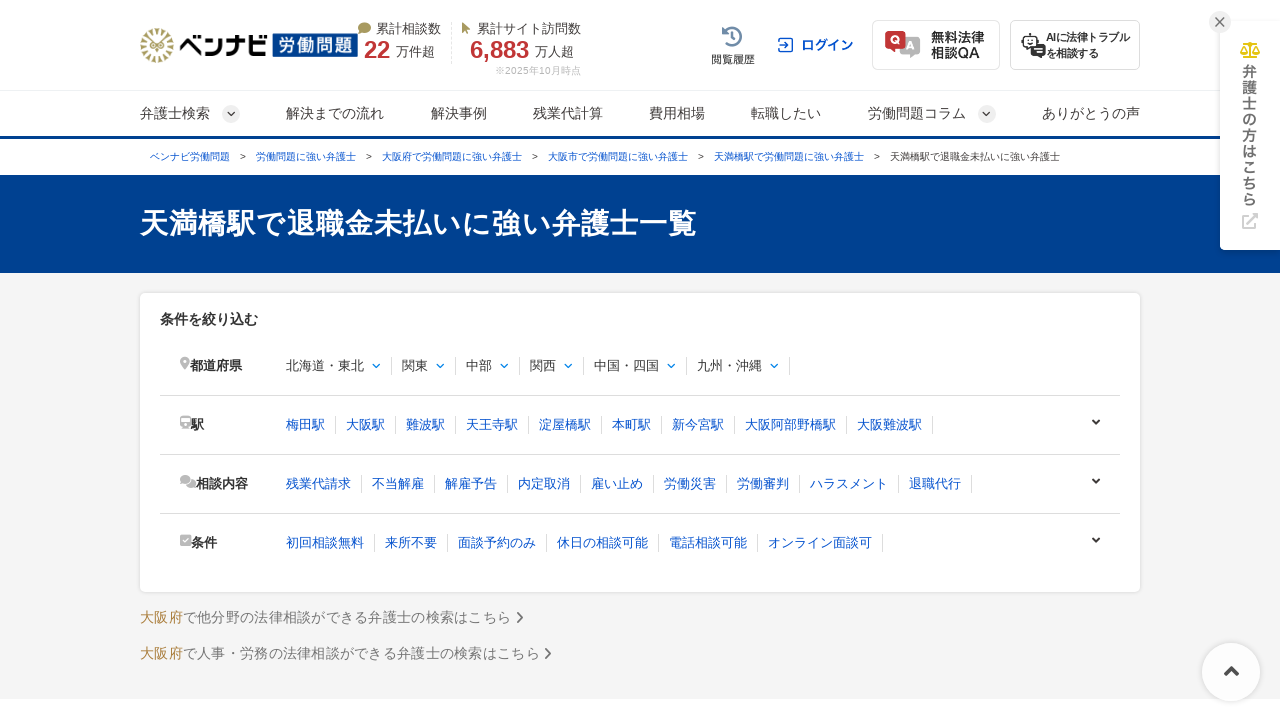

--- FILE ---
content_type: text/html; charset=UTF-8
request_url: https://roudou-pro.com/station/osaka/severance-pay/119/
body_size: 31175
content:
<!DOCTYPE html>
<html lang="ja" style="border: 0;">
<head>
  <!-- Google tag (gtag.js) -->
<script async src="https://www.googletagmanager.com/gtag/js?id=G-L6P3PSJHFR"></script>
<script>
  window.dataLayer = window.dataLayer || [];
  function gtag(){dataLayer.push(arguments);}
  gtag('js', new Date());

  gtag('config', 'G-L6P3PSJHFR');
</script>



<!-- Google Tag Manager -->
<script>(function(w,d,s,l,i){w[l]=w[l]||[];w[l].push({'gtm.start':
new Date().getTime(),event:'gtm.js'});var f=d.getElementsByTagName(s)[0],
j=d.createElement(s),dl=l!='dataLayer'?'&l='+l:'';j.async=true;j.src=
'https://www.googletagmanager.com/gtm.js?id='+i+dl;f.parentNode.insertBefore(j,f);
})(window,document,'script','dataLayer','GTM-58DMBL');</script>
<!-- End Google Tag Manager -->


  <!-- Google tag (gtag.js) -->
<script async src="https://www.googletagmanager.com/gtag/js?id=AW-10870241331"></script>
<script>
  window.dataLayer = window.dataLayer || [];
  function gtag(){dataLayer.push(arguments);}
  gtag('js', new Date());

  gtag('config', 'AW-10870241331');
</script>

  <!-- Google tag (gtag.js) -->
<script async src="https://www.googletagmanager.com/gtag/js?id=AW-970055480"></script>
<script>
  window.dataLayer = window.dataLayer || [];
  function gtag(){dataLayer.push(arguments);}
  gtag('js', new Date());

  gtag('config', 'AW-970055480');
</script>

<!-- Event snippet for 電話CV conversion page
In your html page, add the snippet and call gtag_report_conversion when someone clicks on the chosen link or button. -->
<script>
  function gtag_report_conversion(url) {
    var callback = function () {
      if (typeof(url) != 'undefined') {
        window.location = url;
      }
    };
    gtag('event', 'conversion', {
      'send_to': 'AW-970055480/MrLtCN3QlFYQuL7HzgM',
      'value': 1.0,
      'currency': 'JPY',
      'event_callback': callback
    });
    return false;
  }
</script>

  <meta charset="UTF-8">
  <meta name="referrer" content="no-referrer-when-downgrade"/>
  
  <meta charset="utf-8">
<title>天満橋駅の退職金未払いに強い弁護士一覧｜ベンナビ労働問題（旧：労働問題弁護士ナビ）</title>
<meta name="description" content="天満橋駅の退職金未払いに強い弁護士を探すなら【ベンナビ労働問題】。退職金未払いの解決実績が豊富な弁護士が見つかります。電話・メール相談受付。休日相談、オンライン面談可能、初回相談無料の弁護士事務所を多数掲載しているので、ぜひご利用ください。">
<link rel="canonical" href="https://roudou-pro.com/station/osaka/severance-pay/119/">
  
    <!-- Start VWO Async SmartCode -->
<script type='text/javascript'>
  window._vwo_code = window._vwo_code || (function(){
    var account_id=610808,
      settings_tolerance=2000,
      library_tolerance=2500,
      use_existing_jquery=false,
      is_spa=1,
      hide_element='body',

      /* DO NOT EDIT BELOW THIS LINE */
      f=false,d=document,code={use_existing_jquery:function(){return use_existing_jquery;},library_tolerance:function(){return library_tolerance;},finish:function(){if(!f){f=true;var a=d.getElementById('_vis_opt_path_hides');if(a)a.parentNode.removeChild(a);}},finished:function(){return f;},load:function(a){var b=d.createElement('script');b.src=a;b.type='text/javascript';b.innerText;b.onerror=function(){_vwo_code.finish();};d.getElementsByTagName('head')[0].appendChild(b);},init:function(){
          window.settings_timer=setTimeout(function () {_vwo_code.finish() },settings_tolerance);var a=d.createElement('style'),b=hide_element?hide_element+'{opacity:0 !important;filter:alpha(opacity=0) !important;background:none !important;}':'',h=d.getElementsByTagName('head')[0];a.setAttribute('id','_vis_opt_path_hides');a.setAttribute('type','text/css');if(a.styleSheet)a.styleSheet.cssText=b;else a.appendChild(d.createTextNode(b));h.appendChild(a);this.load('https://dev.visualwebsiteoptimizer.com/j.php?a='+account_id+'&u='+encodeURIComponent(d.URL)+'&f='+(+is_spa)+'&r='+Math.random());return settings_timer; }};window._vwo_settings_timer = code.init(); return code; }());
</script>
<!-- End VWO Async SmartCode -->


  <link rel="preload" href="https://use.fontawesome.com/releases/v6.4.2/css/all.css" as="style">
  <link rel="stylesheet" href="https://use.fontawesome.com/releases/v6.4.2/css/all.css" media="print" onload="this.media=&#39;all&#39;" />
    <link rel="stylesheet" href="/assets/reset-88f4c87859e7fdd1e35e9e80b2d604eca04c20edc8a188102704a4b054b26a78.css" media="screen" />
    <link rel="stylesheet" href="/assets/remodal-291e7de1c92e15c9f7369a5f6933dde32044ab7c0c02a510561dcbe0faed3b72.css" async="async" media="screen" />
    <link rel="stylesheet" href="/assets/remodal-default-theme-29dc91fc4a2c39d8197cd09c94e3cc6498405101c4238bfe4b6d202a733749b7.css" async="async" media="screen" />
    <link rel="stylesheet" href="/assets/all.min-be4a78edda22ca7bf2da729767d27a40720c1b13f22cfebce1273681444a98f7.css" media="screen" />
    <link rel="stylesheet" href="/assets/common-640ad1846319cf72c3317a7411177dea7d62dd6fd56dc4aca66b89b74438c880.css" media="screen" />
    <link rel="stylesheet" href="/assets/bennavi/common/style_only_layouts_pc-5ff41f9c33661be3cbfb518513d08b22f75ad6e89287b4dd8cb707b01d73cb63.css" media="screen" />
    <link rel="stylesheet" href="https://use.fontawesome.com/releases/v5.15.4/css/all.css" media="screen" />
    <link rel="stylesheet" href="/assets/toastr-66f951dd724bbe6235be2ac68663371628789d21d4a3a9df770745ee12139378.css" media="screen" />
    
      <link rel="stylesheet" href="/assets/front/offices/index/offices_index-df71bf009280e97c25cc7a6ff20d6feefb60f181d56f6586e95456643ca6fe8a.css" media="screen" />
  <link rel="stylesheet" href="/assets/office_list_tag-f2eb7871f3df9a57de6d460c453ab58ce4fc3c37b2f060733e833ca7051081f6.css" media="screen" />
  <link rel="stylesheet" href="/assets/office/office_pc-a3e4a1fafcd189b98f129090bab44471bff94916a341ac174973e74e48151a0b.css" media="screen" />
  <link rel="stylesheet" href="/assets/front/offices/legal_links-b4fcf9f6c1fa3b52af870775c71d3e9e2b34623396eb2e7558b65355373a5993.css" media="screen" />
  <link rel="stylesheet" href="/assets/common/index_paginate-c69dfe914294c96adc8fb8feb35440e380f7db4771f99e341019707d5c12831c.css" async="async" media="screen" />

  <link rel="stylesheet" href="/assets/front/offices/index/offices_index_header-560ca2bff52db7dbc6b08fac86ae1c763928165d905233117739737ed06231d2.css" media="screen" />

  <link rel="stylesheet" href="/assets/front/offices/index/offices_index_sub_header-8c2c1d3f39348a86451368e96279f5fa86a1184fce90c7a81a863426108c227f.css" media="screen" />

  <link rel="stylesheet" href="/assets/front/offices/index/offices_index_side_search-4e268208ddaff9391f6c185cb61e3b54134dfb7bcc9ef559fb1ce8303b99ef90.css" media="screen" />

  <link rel="stylesheet" href="/assets/front/offices/index/offices_index_qa-210aba578406a4bb300a1f32a32e74c7f33c04e1fdeec53f04f16efc517a6032.css" media="screen" />

  <link rel="stylesheet" href="/assets/front/offices/paid_list_parts-ec7f60dbc4b95df573702bbfad7577ab10c89be01b8d294c80f4661b9796b2ac.css" media="screen" />

  <link rel="stylesheet" href="/assets/front/offices/index/offices_index_qa-210aba578406a4bb300a1f32a32e74c7f33c04e1fdeec53f04f16efc517a6032.css" media="screen" />

  <link rel="stylesheet" href="/assets/front/offices/rich_list_parts-be812a484bc49e81dd47b207a4747b122d5fbb99d221e14ee74d082f017bccf7.css" media="screen" />

  <link rel="stylesheet" href="/assets/front/offices/index/offices_index_qa-210aba578406a4bb300a1f32a32e74c7f33c04e1fdeec53f04f16efc517a6032.css" media="screen" />

  <link rel="stylesheet" href="/assets/front/offices/rich_list_parts-be812a484bc49e81dd47b207a4747b122d5fbb99d221e14ee74d082f017bccf7.css" media="screen" />

  <link rel="stylesheet" href="/assets/front/offices/index/offices_index_qa-210aba578406a4bb300a1f32a32e74c7f33c04e1fdeec53f04f16efc517a6032.css" media="screen" />

  <link rel="stylesheet" href="/assets/front/offices/rich_list_parts-be812a484bc49e81dd47b207a4747b122d5fbb99d221e14ee74d082f017bccf7.css" media="screen" />

  <link rel="stylesheet" href="/assets/front/offices/index/offices_index_qa-210aba578406a4bb300a1f32a32e74c7f33c04e1fdeec53f04f16efc517a6032.css" media="screen" />

  <link rel="stylesheet" href="/assets/front/offices/rich_list_parts-be812a484bc49e81dd47b207a4747b122d5fbb99d221e14ee74d082f017bccf7.css" media="screen" />

  <link rel="stylesheet" href="/assets/front/offices/index/offices_index_qa-210aba578406a4bb300a1f32a32e74c7f33c04e1fdeec53f04f16efc517a6032.css" media="screen" />

  <link rel="stylesheet" href="/assets/front/offices/rich_list_parts-be812a484bc49e81dd47b207a4747b122d5fbb99d221e14ee74d082f017bccf7.css" media="screen" />

  <link rel="stylesheet" href="/assets/front/offices/index/offices_index_case_qa-c91d66de6b747676708023b3f3cd611d09af28b8ab65b8b715dda33ebfd78a5f.css" media="screen" />
  <link rel="stylesheet" href="/assets/common/about_order-c306e62dbbb22e147e5bf5054e5040fb658ec1a3d5d5059a576b3016198b8b30.css" media="screen" />

    <!-- Javaecript -->
    <script src="/assets/jquery-c52420a22e9d9ec672c14cc5e3502e2619204bb10e61c423ed036963daf5f49f.js"></script>
    <script src="/assets/jquery-ui-72675d1ba1894845a328b510f5486b794fc7e6ca184876681b51e9bd65cf565f.js"></script>
    <script src="/assets/jquery_ujs-8d03233d171001a2ff0dfbf0068a6ed41c66408366f15fa83e989c4c0d15cb81.js"></script>
    <script src="/assets/toastr-21c8547a0a5a4bc0032ad23dae1dc93f72d7647cfb82ff526970088b73fd947f.js"></script>
    <script src="/assets/remodal.min-2d3e9ee946d9c4eb8c5d1d7d29e31f179d732ec51fadc6ac9dabbc25b5307510.js"></script>
    <script src="/assets/bookmark-6b17572990e74033c9550aa37e9129364097ad2d0bdca3a9de0e9d4fe62a1854.js"></script>
    <script src="/assets/common-99c194c4435d44efb65e7cb6c3f4c0e42a305d69b2fdfa45cee565a56dfb9fb6.js"></script>
  <meta name="csrf-param" content="authenticity_token" />
<meta name="csrf-token" content="L0qDULK1iwKmPriQOi2zenBCTyb6fgwaOodWFTEH9Myqj-I8PDXf1nSLlRtv0GunKgJiQTcWC78qYm8YsD1jWg" />
  <link rel="icon" type="image/x-icon" href="/assets/favicon-52103e9e2e2a04850ce23101d2ee1ba73780f78f83c5b398d60a583c6d7863b3.ico" />

  <script src="/assets/front/add_utm_parameter-8fe4424719b780eca04b80212f4004861129894b4f249d46256d0bac8996f84a.js"></script>

    <script src="/assets/offices/office_top_search_filter_pc-8ce235fe10427cef104e5de1ee6204b0d0752a7f4cade8d2edea0109f8b71557.js" defer="defer"></script>
  <script src="/assets/offices/index_search-967453548e21332d19ca2f91b7f5a2407133f0dc2939e29fe361b106aa6467d4.js" defer="defer"></script>
  <script src="/assets/offices/index-a28f00b643732bf37d79a532ac442394e03b5f4a2f9e8d7c5c354d4089fac2aa.js" defer="defer"></script>
  <script>
    $(function() {
      $('.office-pictures-tiny').on('click', function() {
        const index = $(this).attr('class').split(' ')[1].split('--')[1];
        $(this).parents('.office-detail__pictures').find('.office-pictures-large').each(function(i) {
          $(this).css('display', i === parseInt(index) - 1 ? 'block' : 'none');
        });
      });
    });
  </script>
  <script>
    $(function() {
      $('.office-pictures-tiny').on('click', function() {
        const index = $(this).attr('class').split(' ')[1].split('--')[1];
        $(this).parents('.office-detail__pictures').find('.office-pictures-large').each(function(i) {
          $(this).css('display', i === parseInt(index) - 1 ? 'block' : 'none');
        });
      });
    });
  </script>
  <script>
    $(function() {
      $('.office-pictures-tiny').on('click', function() {
        const index = $(this).attr('class').split(' ')[1].split('--')[1];
        $(this).parents('.office-detail__pictures').find('.office-pictures-large').each(function(i) {
          $(this).css('display', i === parseInt(index) - 1 ? 'block' : 'none');
        });
      });
    });
  </script>
  <script>
    $(function() {
      $('.office-pictures-tiny').on('click', function() {
        const index = $(this).attr('class').split(' ')[1].split('--')[1];
        $(this).parents('.office-detail__pictures').find('.office-pictures-large').each(function(i) {
          $(this).css('display', i === parseInt(index) - 1 ? 'block' : 'none');
        });
      });
    });
  </script>
  <script>
    $(function() {
      $('.office-pictures-tiny').on('click', function() {
        const index = $(this).attr('class').split(' ')[1].split('--')[1];
        $(this).parents('.office-detail__pictures').find('.office-pictures-large').each(function(i) {
          $(this).css('display', i === parseInt(index) - 1 ? 'block' : 'none');
        });
      });
    });
  </script>
  <script>
    $(function() {
      $('.office-pictures-tiny').on('click', function() {
        const index = $(this).attr('class').split(' ')[1].split('--')[1];
        $(this).parents('.office-detail__pictures').find('.office-pictures-large').each(function(i) {
          $(this).css('display', i === parseInt(index) - 1 ? 'block' : 'none');
        });
      });
    });
  </script>

    <script type="application/ld+json">
{
  "@context":"https://schema.org",
  "@type":"ItemList",
  "itemListElement":[
    {
      "@type":"ListItem",
      "position":1,
      "item":{
        "@type":"LegalService",
        "name":"冠木克彦法律事務所",
        "image":["https://s3-ap-northeast-1.amazonaws.com/navi-admin-prod/system/images/11790/office_info_202502281655_117901.jpg", "https://s3-ap-northeast-1.amazonaws.com/navi-admin-prod/system/images/11790/office_info_202502281655_117902.jpg", "https://s3-ap-northeast-1.amazonaws.com/navi-admin-prod/system/images/11790/office_info_202502281655_117903.jpg"],
        "url":"https://roudou-pro.com/offices/654/"
      }
    }
    ,{
      "@type":"ListItem",
      "position":2,
      "item":{
        "@type":"LegalService",
        "name":"堺筋本町法律事務所",
        "image":["https://s3-ap-northeast-1.amazonaws.com/navi-admin-prod/system/images/4203/office_info_202105281115_42031.jpg", "https://s3-ap-northeast-1.amazonaws.com/navi-admin-prod/system/images/4203/office_info_202105281115_42032.jpg", "https://s3-ap-northeast-1.amazonaws.com/navi-admin-prod/system/images/4203/office_info_202105281115_42033.jpg"],
        "url":"https://roudou-pro.com/offices/357/"
      }
    }
    ,{
      "@type":"ListItem",
      "position":3,
      "item":{
        "@type":"LegalService",
        "name":"法律事務所プリウス",
        "image":["https://s3-ap-northeast-1.amazonaws.com/navi-admin-prod/system/images/3963/office_info_202105191513_39631.jpg", "https://s3-ap-northeast-1.amazonaws.com/navi-admin-prod/system/images/3963/office_info_202105191513_39632.jpg", "https://s3-ap-northeast-1.amazonaws.com/navi-admin-prod/system/images/3963/office_info_202105191513_39633.jpg"],
        "url":"https://roudou-pro.com/offices/376/"
      }
    }
    ,{
      "@type":"ListItem",
      "position":4,
      "item":{
        "@type":"LegalService",
        "name":"北大阪総合法律事務所",
        "image":["https://s3-ap-northeast-1.amazonaws.com/navi-admin-prod/system/images/3429/office_info_202103031713_34291.jpg", "https://s3-ap-northeast-1.amazonaws.com/navi-admin-prod/system/images/3429/office_info_202103031713_34292.jpg", "https://s3-ap-northeast-1.amazonaws.com/navi-admin-prod/system/images/3429/office_info_202103031713_34293.jpg"],
        "url":"https://roudou-pro.com/offices/320/"
      }
    }
    ,{
      "@type":"ListItem",
      "position":5,
      "item":{
        "@type":"LegalService",
        "name":"影山法律事務所【面談予約専用窓口】",
        "image":["https://s3-ap-northeast-1.amazonaws.com/navi-admin-prod/system/images/1380/office_info_202212051841_13801.jpg", "https://s3-ap-northeast-1.amazonaws.com/navi-admin-prod/system/images/1380/office_info_202112271522_13802.jpg", "https://s3-ap-northeast-1.amazonaws.com/navi-admin-prod/system/images/1380/office_info_13803.jpg"],
        "url":"https://roudou-pro.com/offices/221/"
      }
    }
    ,{
      "@type":"ListItem",
      "position":6,
      "item":{
        "@type":"LegalService",
        "name":"弁護士 熊本 健人（磯野・熊本法律事務所）",
        "image":["https://s3-ap-northeast-1.amazonaws.com/navi-admin-prod/system/images/7858/office_info_202304191715_78581.jpg", "https://s3-ap-northeast-1.amazonaws.com/navi-admin-prod/system/images/7858/office_info_202304191715_78582.jpg", "https://s3-ap-northeast-1.amazonaws.com/navi-admin-prod/system/images/7858/office_info_202412191914_78583.jpg"],
        "url":"https://roudou-pro.com/offices/528/"
      }
    }
  ]
}
</script>

  <script type="application/ld+json">
{
"@context": "http://schema.org",
"@type": "BreadcrumbList",
"itemListElement": [
{
"@type": "ListItem",
"position": "1",
"item": {
"@id": "https://roudou-pro.com/",
"name": "ベンナビ労働問題"
}
}
,{
"@type": "ListItem",
"position": "2",
"item": {
"@id": "https://roudou-pro.com/search/",
"name": "労働問題に強い弁護士"
}
}
,{
"@type": "ListItem",
"position": "3",
"item": {
"@id": "https://roudou-pro.com/search/osaka/",
"name": "大阪府で労働問題に強い弁護士"
}
}
,{
"@type": "ListItem",
"position": "4",
"item": {
"@id": "https://roudou-pro.com/search/osaka/osakafu-osakashi/",
"name": "大阪市で労働問題に強い弁護士"
}
}
,{
"@type": "ListItem",
"position": "5",
"item": {
"@id": "https://roudou-pro.com/station/osaka/119/",
"name": "天満橋駅で労働問題に強い弁護士"
}
}
,{
"@type": "ListItem",
"position": "6",
"item": {
"@id": "https://roudou-pro.com/station/osaka/severance-pay/119/",
"name": "天満橋駅で退職金未払いに強い弁護士"
}
}
]
}
</script>


  <!-- LINE Tag Base Code -->
<!-- Do Not Modify -->
<script>
  (function(g,d,o){
    g._ltq=g._ltq||[];g._lt=g._lt||function(){g._ltq.push(arguments)};
    var h=location.protocol==='https:'?'https://d.line-scdn.net':'http://d.line-cdn.net';
    var s=d.createElement('script');s.async=1;
    s.src=o||h+'/n/line_tag/public/release/v1/lt.js';
    var t=d.getElementsByTagName('script')[0];t.parentNode.insertBefore(s,t);
  })(window, document);
  _lt('init', {
    customerType: 'lap',
    tagId: 'b475ab7a-d2e1-4133-914d-2e9ad4ab16c8'
  });
  _lt('send', 'pv', ['b475ab7a-d2e1-4133-914d-2e9ad4ab16c8']);
</script>
<noscript>
  <img height="1" width="1" style="display:none"
       src="https://tr.line.me/tag.gif?c_t=lap&t_id=b475ab7a-d2e1-4133-914d-2e9ad4ab16c8&e=pv&noscript=1" />
</noscript>
<!-- End LINE Tag Base Code -->

<!-- LINE Tag Base Code -->
<!-- Do Not Modify -->
<script>
  (function(g,d,o){
    g._ltq=g._ltq||[];g._lt=g._lt||function(){g._ltq.push(arguments)};
    var h=location.protocol==='https:'?'https://d.line-scdn.net':'http://d.line-cdn.net';
    var s=d.createElement('script');s.async=1;
    s.src=o||h+'/n/line_tag/public/release/v1/lt.js';
    var t=d.getElementsByTagName('script')[0];t.parentNode.insertBefore(s,t);
  })(window, document);
  _lt('init', {
    customerType: 'account',
    tagId: '9d109375-b95f-4a9b-84de-e27be25671ba'
  });
  _lt('send', 'pv', ['9d109375-b95f-4a9b-84de-e27be25671ba']);
</script>
<noscript>
  <img height="1" width="1" style="display:none"
       src="https://tr.line.me/tag.gif?c_t=lap&t_id=9d109375-b95f-4a9b-84de-e27be25671ba&e=pv&noscript=1" />
</noscript>
<!-- End LINE Tag Base Code -->

  
    <script type='text/javascript' src='https://js.crossees.com/csslp.js' async></script>
  <script>
    felmat_report_conversion=function(uqid){
      var fmcvtag = document.createElement('script');
      fmcvtag.src = 'https://js.felmat.net/fmcv.js?adid=G8092S&uqid=' + uqid;
      var fmsc = document.getElementsByTagName('script')[0];
      fmsc.parentNode.insertBefore(fmcvtag, fmsc);
    };
  </script>

  <script src="https://www.google.com/recaptcha/api.js?render=6LfLcHEmAAAAAMdVJ1BEKq8vBKo8Wkytd_Evxz8m"></script>
  <style>
    .grecaptcha-badge { visibility: hidden; }
  </style>
  <!-- Google 電話CVタグ -->
<script type="text/javascript">
  /* <![CDATA[ */
  goog_snippet_vars = function() {
    var w = window;
    w.google_conversion_id = 970055480;
    w.google_conversion_label = "MrLtCN3QlFYQuL7HzgM";
    w.google_conversion_value = 1.00;
    w.google_conversion_currency = "JPY";
    w.google_remarketing_only = false;
  }
  // DO NOT CHANGE THE CODE BELOW.
  goog_report_conversion = function(url) {
    goog_snippet_vars();
    window.google_conversion_format = "3";
    window.google_is_call = true;
    var opt = new Object();
    opt.onload_callback = function() {
    if (typeof(url) != 'undefined') {
      window.location = url;
    }
  }
  var conv_handler = window['google_trackConversion'];
  if (typeof(conv_handler) == 'function') {
    conv_handler(opt);
  }
}
/* ]]> */
</script>
<script type="text/javascript"
  src="//www.googleadservices.com/pagead/conversion_async.js">
</script>

<!-- Yahoo 電話CVタグ -->
<script type="text/javascript">
  /* <![CDATA[ */
  yahoo_snippet_vars = function() {
    var w = window;
    w.yahoo_conversion_id = 1000120884;
    w.yahoo_conversion_label = "dNMtCP2LvgkQ66PKywM";
    w.yahoo_conversion_value = 0;
    w.yahoo_remarketing_only = false;
  }
  // IF YOU CHANGE THE CODE BELOW, THIS CONVERSION TAG MAY NOT WORK.
  yahoo_report_conversion = function(url) {
    yahoo_snippet_vars();
    window.yahoo_conversion_format = "3";
    window.yahoo_is_call = true;
    var opt = new Object();
    opt.onload_callback = function() {
      if (typeof(url) != 'undefined') {
        window.location = url;
      }
    }
    var conv_handler = window['yahoo_trackConversion'];
    if (typeof(conv_handler) == 'function') {
      conv_handler(opt);
    }
  }
/* ]]> */
</script>
<script type="text/javascript"
  src="https://i.yimg.jp/images/listing/tool/cv/conversion_async.js">
</script>
</head>
<body class="offices-class offices-search-class ">
<!-- Google Tag Manager (noscript) -->
<noscript><iframe src="https://www.googletagmanager.com/ns.html?id=GTM-58DMBL" height="0" width="0" style="display:none;visibility:hidden"></iframe></noscript>
<!-- End Google Tag Manager (noscript) -->


  <div class="bennavi-header-wrap">
    <!-- ▼HEADER -->
<header class="bennavi-header" id="header">
  <div class="header-container">
    <div class="header-content">
      <div class="media-name">
        <a class="" href="/">
          <picture>
              <img decoding="async" alt="ベンナビ｜労働問題" class="media-logo" src="/assets/bennavi/media_logo-fdf6d0e9c880295b4e8946265de76e615d24db015511a66945bf687b7e09767c.png" width="218" height="35" />
          </picture>
</a>      </div>
      <div class="media-achievement">
        <div class="media-achievement-items">
          <div class="achievement-item">
            <div class="item-label">
              <i class="fa-solid fa-comment"></i>累計相談数
            </div>
            <div class="item-value">
              <div class="value-count">22</div>
              万件超
            </div>
          </div>
          <div class="achievement-item">
            <div class="item-label">
              <i class="fa-solid fa-arrow-pointer"></i>累計サイト訪問数
            </div>
            <div class="item-value">
              <div class="value-count">6,883</div>
              万人超
            </div>
          </div>
        </div>

        <div class="achievement-item--aside">
          <div class="achievement-footnote">※2025年10月時点</div>
        </div>
      </div>
      <div class="header__user-menu">
        <div class="user-menu user-menu--logged-in">
            <a class="user-menu__item item--history--non-login" href="/history/"><img alt="閲覧履歴" class="user-menu__item-image" src="/assets/common/user_menu/button_history-1744b00c50312bd3bbc4766aa1e2bd30a24a5d8d140ceb7fb1d16384d51ff1dd.png" /></a>
            <a class="user-menu__item item--log-in" href="/users/sign_in/"><img alt="ログイン" class="user-menu__item-image" src="/assets/common/user_menu/button_login-0f88c556b84998fd28f733ea1cff99ca7c41098f2feab492a43d07705443aea2.png" /></a>
          <a class="user-menu__item item--qa" href="/users/sign_up/"><img decoding="async" alt="無料法律相談Q&amp;A" class="user-menu__item-image" src="/assets/common/user_menu/button_qa-6d80c1a902d5ee8e0f3b83b72b9c4a3d4eac20de7b56d4b57440d6107128ba04.png" /></a>

          <a target="_blank" class="user-menu__item item--chatbot" href="https://bennavi.jp/lp_line_chatbot/">
            <img decoding="async" alt="" class="icon-chatbot" src="/assets/common/user_menu/icon_chatbot-4bfd36f32e2a15cf029343691ca8846ea6f544c2a55547f44653361d760bb744.png" width="25" height="25" />
            <div class="item-label">AIに法律トラブル<br>を相談する</div>
</a>
        </div>
      </div>
    </div>
  </div>

  <nav class="header-global-nav">
    <div class="header-container">
      <div class="global-nav__guide-post">
        <ul class="global-nav nav--lv1">
          <li id="search_offices" class="multi-level">
            弁護士検索
          </li>
          <li>
            <a class="" href="/#inpage-flow">解決までの流れ</a>
          </li>
          <li>
            <a class="" href="/cases/">解決事例</a>
          </li>
          <li>
            <a class="" href="/calculator/">残業代計算</a>
          </li>
          <li>
            <a class="" href="/#inpage-price">費用相場</a>
          </li>
          <li>
            <a target="_blank" rel="nofollow sponsored noopener" class="" href="https://tenshokuagent-pro.com/ranking/?from=https://roudou-pro.com/station/osaka/severance-pay/119/">転職したい</a>
          </li>
          <li id="media_columns" class="multi-level">
            労働問題コラム
          </li>
          <li>
            <a class="" href="/testimonials/">ありがとうの声</a>
          </li>
        </ul>
        <div id="search_offices_popover" class="search-offices-popover">
          <div class="popover-notch__guide-post">
            <ul id="search_offices_lv2" class="nav--lv2">
              <li id="search_offices_by_prefectures" class="">
                都道府県から探す
              </li>
              <li id="search_offices_by_metropolis" class="">
                主要都市から探す
              </li>
              <li id="search_offices_by_23wrads" class="">
                東京23区から探す
              </li>
              <li id="search_offices_by_problems" class="">
                相談内容から探す
              </li>
            </ul>
            <ul id="search_offices_lv3" class="nav--lv3">
              <li id="search_offices_by_region1" class="">
                北海道・東北
              </li>
              <li id="search_offices_by_region2" class="">
                関東
              </li>
              <li id="search_offices_by_region3" class="">
                北陸・甲信越
              </li>
              <li id="search_offices_by_region4" class="">
                東海
              </li>
              <li id="search_offices_by_region5" class="">
                関西
              </li>
              <li id="search_offices_by_region6" class="">
                中国・四国
              </li>
              <li id="search_offices_by_region7" class="">
                九州・沖縄
              </li>
            </ul>
            <ul id="search_offices_lv3_metroplis" class="nav--lv3 multi-col--2">
                <li>
                  <a href="/search/hokkaido/hokkaido-sapporoshi/">札幌市</a>
                </li>
                <li>
                  <a href="/search/miyagi/miyagiken-sendaishi/">仙台市</a>
                </li>
                <li>
                  <a href="/search/saitama/saitamaken-saitamashi/">さいたま市</a>
                </li>
                <li>
                  <a href="/search/chiba/chibaken-chibashi/">千葉市</a>
                </li>
                <li>
                  <a href="/search/kanagawa/kanagawaken-kawasakishi/">川崎市</a>
                </li>
                <li>
                  <a href="/search/kanagawa/kanagawaken-yokohamashi/">横浜市</a>
                </li>
                <li>
                  <a href="/search/niigata/niigataken-niigatashi/">新潟市</a>
                </li>
                <li>
                  <a href="/search/shizuoka/shizuokaken-shizuokashi/">静岡市</a>
                </li>
                <li>
                  <a href="/search/shizuoka/shizuokaken-hamamatsushi/">浜松市</a>
                </li>
                <li>
                  <a href="/search/aichi/aichiken-nagoyashi/">名古屋市</a>
                </li>
                <li>
                  <a href="/search/kyoto/kyotofu-kyotoshi/">京都市</a>
                </li>
                <li>
                  <a href="/search/osaka/osakafu-osakashi/">大阪市</a>
                </li>
                <li>
                  <a href="/search/osaka/osakafu-sakaishi/">堺市</a>
                </li>
                <li>
                  <a href="/search/hyogo/hyogoken-kobeshi/">神戸市</a>
                </li>
                <li>
                  <a href="/search/okayama/okayamaken-okayamashi/">岡山市</a>
                </li>
                <li>
                  <a href="/search/hiroshima/hiroshimaken-hiroshimashi/">広島市</a>
                </li>
                <li>
                  <a href="/search/fukuoka/fukuokaken-kitakyushushi/">北九州市</a>
                </li>
                <li>
                  <a href="/search/fukuoka/fukuokaken-fukuokashi/">福岡市</a>
                </li>
                <li>
                  <a href="/search/kumamoto/kumamotoken-kumamotoshi/">熊本市</a>
                </li>
            </ul>
            <ul id="search_offices_lv3_23wrads" class="nav--lv3 multi-col--2">
                <li id="" class="">
                  <a href="/search/tokyo/tokyoto-bunkyoku/" class="fal-bl-23wds">文京区</a>
                </li>
                <li id="" class="">
                  <a href="/search/tokyo/tokyoto-shibuyaku/" class="fal-bl-23wds">渋谷区</a>
                </li>
                <li id="" class="">
                  <a href="/search/tokyo/tokyoto-shinjukuku/" class="fal-bl-23wds">新宿区</a>
                </li>
                <li id="" class="">
                  <a href="/search/tokyo/tokyoto-chuoku/" class="fal-bl-23wds">中央区</a>
                </li>
                <li id="" class="">
                  <a href="/search/tokyo/tokyoto-minatoku/" class="fal-bl-23wds">港区</a>
                </li>
                <li id="" class="">
                  <a href="/search/tokyo/tokyoto-adachiku/" class="fal-bl-23wds">足立区</a>
                </li>
                <li id="" class="">
                  <a href="/search/tokyo/tokyoto-toshimaku/" class="fal-bl-23wds">豊島区</a>
                </li>
                <li id="" class="">
                  <a href="/search/tokyo/tokyoto-chiyodaku/" class="fal-bl-23wds">千代田区</a>
                </li>
                <li id="" class="">
                  <a href="/search/tokyo/tokyoto-katsushikaku/" class="fal-bl-23wds">葛飾区</a>
                </li>
                <li id="" class="">
                  <a href="/search/tokyo/tokyoto-meguroku/" class="fal-bl-23wds">目黒区</a>
                </li>
                <li id="" class="">
                  <a href="/search/tokyo/tokyoto-nerimaku/" class="fal-bl-23wds">練馬区</a>
                </li>
                <li id="" class="">
                  <a href="/search/tokyo/tokyoto-kotoku/" class="fal-bl-23wds">江東区</a>
                </li>
                <li id="" class="">
                  <a href="/search/tokyo/tokyoto-arakawaku/" class="fal-bl-23wds">荒川区</a>
                </li>
                <li id="" class="">
                  <a href="/search/tokyo/tokyoto-suginamiku/" class="fal-bl-23wds">杉並区</a>
                </li>
                <li id="" class="">
                  <a href="/search/tokyo/tokyoto-shinagawaku/" class="fal-bl-23wds">品川区</a>
                </li>
            </ul>
            <ul id="search_offices_lv3_problems" class="nav--lv3 multi-col--2">
                <li>
                  <a href="/search/zangyoudai/">残業代請求</a>
                </li>
                <li>
                  <a href="/search/futoukaiko/">不当解雇</a>
                </li>
                <li>
                  <a href="/search/kaikoyokoku/">解雇予告</a>
                </li>
                <li>
                  <a href="/search/naiteitorikeshi/">内定取消</a>
                </li>
                <li>
                  <a href="/search/yatoidome/">雇い止め</a>
                </li>
                <li>
                  <a href="/search/roudousaigai/">労働災害</a>
                </li>
                <li>
                  <a href="/search/roudoushinpan/">労働審判</a>
                </li>
                <li>
                  <a href="/search/harassment/">ハラスメント</a>
                </li>
                <li>
                  <a href="/search/retirement-agency/">退職代行</a>
                </li>
                <li>
                  <a href="/search/salary/">給与未払い</a>
                </li>
                <li>
                  <a href="/search/severance-pay/">退職金未払い</a>
                </li>
            </ul>
            <ul id="search_offices_lv4_region1" class="nav--lv4">
                <li id="" class="">
                  <a href="/search/hokkaido/">北海道</a>
                </li>
                <li id="" class="">
                  <a href="/search/aomori/">青森</a>
                </li>
                <li id="" class="">
                  <a href="/search/iwate/">岩手</a>
                </li>
                <li id="" class="">
                  <a href="/search/miyagi/">宮城</a>
                </li>
                <li id="" class="">
                  <a href="/search/akita/">秋田</a>
                </li>
                <li id="" class="">
                  <a href="/search/yamagata/">山形</a>
                </li>
                <li id="" class="">
                  <a href="/search/fukushima/">福島</a>
                </li>
            </ul>
            <ul id="search_offices_lv4_region2" class="nav--lv4">
                <li id="" class="">
                  <a href="/search/tokyo/">東京</a>
                </li>
                <li id="" class="">
                  <a href="/search/kanagawa/">神奈川</a>
                </li>
                <li id="" class="">
                  <a href="/search/saitama/">埼玉</a>
                </li>
                <li id="" class="">
                  <a href="/search/chiba/">千葉</a>
                </li>
                <li id="" class="">
                  <a href="/search/ibaraki/">茨城</a>
                </li>
                <li id="" class="">
                  <a href="/search/gunma/">群馬</a>
                </li>
                <li id="" class="">
                  <a href="/search/tochigi/">栃木</a>
                </li>
            </ul>
            <ul id="search_offices_lv4_region3" class="nav--lv4">
                <li id="" class="">
                  <a href="/search/yamanashi/">山梨</a>
                </li>
                <li id="" class="">
                  <a href="/search/niigata/">新潟</a>
                </li>
                <li id="" class="">
                  <a href="/search/nagano/">長野</a>
                </li>
                <li id="" class="">
                  <a href="/search/toyama/">富山</a>
                </li>
                <li id="" class="">
                  <a href="/search/ishikawa/">石川</a>
                </li>
                <li id="" class="">
                  <a href="/search/fukui/">福井</a>
                </li>
            </ul>
            <ul id="search_offices_lv4_region4" class="nav--lv4">
                <li id="" class="">
                  <a href="/search/aichi/">愛知</a>
                </li>
                <li id="" class="">
                  <a href="/search/gifu/">岐阜</a>
                </li>
                <li id="" class="">
                  <a href="/search/shizuoka/">静岡</a>
                </li>
                <li id="" class="">
                  <a href="/search/mie/">三重</a>
                </li>
            </ul>
            <ul id="search_offices_lv4_region5" class="nav--lv4">
                <li id="" class="">
                  <a href="/search/osaka/">大阪</a>
                </li>
                <li id="" class="">
                  <a href="/search/hyogo/">兵庫</a>
                </li>
                <li id="" class="">
                  <a href="/search/kyoto/">京都</a>
                </li>
                <li id="" class="">
                  <a href="/search/shiga/">滋賀</a>
                </li>
                <li id="" class="">
                  <a href="/search/nara/">奈良</a>
                </li>
                <li id="" class="">
                  <a href="/search/wakayama/">和歌山</a>
                </li>
            </ul>
            <ul id="search_offices_lv4_region6" class="nav--lv4">
                <li id="" class="">
                  <a href="/search/tottori/">鳥取</a>
                </li>
                <li id="" class="">
                  <a href="/search/shimane/">島根</a>
                </li>
                <li id="" class="">
                  <a href="/search/okayama/">岡山</a>
                </li>
                <li id="" class="">
                  <a href="/search/hiroshima/">広島</a>
                </li>
                <li id="" class="">
                  <a href="/search/yamaguchi/">山口</a>
                </li>
                <li id="" class="">
                  <a href="/search/tokushima/">徳島</a>
                </li>
                <li id="" class="">
                  <a href="/search/kagawa/">香川</a>
                </li>
                <li id="" class="">
                  <a href="/search/ehime/">愛媛</a>
                </li>
                <li id="" class="">
                  <a href="/search/kochi/">高知</a>
                </li>
            </ul>
            <ul id="search_offices_lv4_region7" class="nav--lv4">
                <li id="" class="">
                  <a href="/search/fukuoka/">福岡</a>
                </li>
                <li id="" class="">
                  <a href="/search/saga/">佐賀</a>
                </li>
                <li id="" class="">
                  <a href="/search/nagasaki/">長崎</a>
                </li>
                <li id="" class="">
                  <a href="/search/kumamoto/">熊本</a>
                </li>
                <li id="" class="">
                  <a href="/search/oita/">大分</a>
                </li>
                <li id="" class="">
                  <a href="/search/miyazaki/">宮崎</a>
                </li>
                <li id="" class="">
                  <a href="/search/kagoshima/">鹿児島</a>
                </li>
                <li id="" class="">
                  <a href="/search/okinawa/">沖縄</a>
                </li>
            </ul>
          </div>
        </div>
        <div id="columns_categories_popover" class="columns-categories-popover">
          <div class="popover-notch__guide-post">
            <ul id="columns_categories_lv2" class="nav--lv2">
                <li id="" class="">
                  <a class="link-post-cat" href="/columns/zangyoudai/">残業代請求</a>
                </li>
                <li id="" class="">
                  <a class="link-post-cat" href="/columns/futoukaiko/">不当解雇</a>
                </li>
                <li id="" class="">
                  <a class="link-post-cat" href="/columns/sexualharassment/">セクハラ</a>
                </li>
                <li id="" class="">
                  <a class="link-post-cat" href="/columns/powerharassment/">パワハラ</a>
                </li>
                <li id="" class="">
                  <a class="link-post-cat" href="/columns/salary/">給料・賃金未払い</a>
                </li>
                <li id="" class="">
                  <a class="link-post-cat" href="/columns/lawyer/">労働問題の無料相談先</a>
                </li>
                <li id="" class="">
                  <a class="link-post-cat" href="/columns/roudousaigai/">労働災害</a>
                </li>
                <li id="" class="">
                  <a class="link-post-cat" href="/columns/retirement-agency/">退職代行</a>
                </li>
                <li id="" class="">
                  <a class="link-post-cat" href="/columns/black-company/">ブラック企業</a>
                </li>
                <li id="" class="">
                  <a class="link-post-cat" href="/columns/kaikoyokoku/">解雇予告</a>
                </li>
                <li id="" class="">
                  <a class="link-post-cat" href="/columns/yatoidome/">雇い止め</a>
                </li>
                <li id="" class="">
                  <a class="link-post-cat" href="/columns/roudoushinpan/">労働審判</a>
                </li>
                <li id="" class="">
                  <a class="link-post-cat" href="/columns/severance-pay/">未払い退職金請求</a>
                </li>
                <li id="" class="">
                  <a class="link-post-cat" href="/columns/jobs-overtime/">職業別の残業代</a>
                </li>
                <li id="" class="">
                  <a class="link-post-cat" href="/columns/lawyer-interview/">弁護士に聞いてみた</a>
                </li>
                <li id="" class="">
                  <a class="link-post-cat" href="/columns/lawyer-flow/">依頼前に役立つ弁護士知識</a>
                </li>
                <li id="" class="">
                  <a class="link-post-cat" href="/columns/asbestos/">アスベスト訴訟</a>
                </li>
                <li id="" class="">
                  <a class="link-post-cat" href="/columns/roumu/">労務問題</a>
                </li>
                <li id="" class="">
                  <a class="link-post-cat" href="/columns/b-kan/">B型肝炎訴訟</a>
                </li>
                <li id="" class="">
                  <a class="link-post-cat" href="/columns/other/">その他</a>
                </li>
                <li id="" class="">
                  <a class="link-post-cat" href="/columns/survey/">調査・アンケート</a>
                </li>
            </ul>
          </div>
        </div>
      </div>
    </div>
  </nav>
</header>
<!-- ▲HEADER -->

  </div>

<div class="bennavi-content-wrap">
  






<div class="crumbs-upper-outside">
  <div id="crumbs-upper">
    <span class="crumb"><a class="" href="/">ベンナビ労働問題</a>　>　<a class="" href="/search/">労働問題に強い弁護士</a>　>　<a class="" href="/search/osaka/">大阪府で労働問題に強い弁護士</a>　>　<a class="" href="/search/osaka/osakafu-osakashi/">大阪市で労働問題に強い弁護士</a>　>　<a class="" href="/station/osaka/119/">天満橋駅で労働問題に強い弁護士</a>　>　天満橋駅で退職金未払いに強い弁護士</span>
  </div>
</div>

<div class="offices-index__container">
  
<section class="offices-index__header">
  <div class="offices-index__header-content">
    <h1 class="index-header__page-title">
        天満橋駅で退職金未払いに強い弁護士一覧

    </h1>



  </div>
</div>


  
<section class="offices-index__sub-header">
  <div>
    <div class="sub-header__search-filter-container">
      <p>条件を絞り込む</p>

        <div class="search-filter search-filter--prefecture">
          <div class="search-filter__head">
            <i class="fa-solid fa-location-dot"></i>
            <p>都道府県</p>
          </div>

          <div class="search-filter__region-item region--hokkaido-tohoku">
            <span>北海道・東北</span>

            <div class="search-filter__prefectures">
                <a class="search-filter__prefecture-item" href="/search/hokkaido/">北海道</a>
                <a class="search-filter__prefecture-item" href="/search/aomori/">青森</a>
                <a class="search-filter__prefecture-item" href="/search/iwate/">岩手</a>
                <a class="search-filter__prefecture-item" href="/search/miyagi/">宮城</a>
                <a class="search-filter__prefecture-item" href="/search/akita/">秋田</a>
                <a class="search-filter__prefecture-item" href="/search/yamagata/">山形</a>
                <a class="search-filter__prefecture-item" href="/search/fukushima/">福島</a>
            </div>
          </div>
          <div class="search-filter__region-item region--kanto">
            <span>関東</span>

            <div class="search-filter__prefectures">
                <a class="search-filter__prefecture-item" href="/search/tokyo/">東京</a>
                <a class="search-filter__prefecture-item" href="/search/kanagawa/">神奈川</a>
                <a class="search-filter__prefecture-item" href="/search/saitama/">埼玉</a>
                <a class="search-filter__prefecture-item" href="/search/chiba/">千葉</a>
                <a class="search-filter__prefecture-item" href="/search/ibaraki/">茨城</a>
                <a class="search-filter__prefecture-item" href="/search/gunma/">群馬</a>
                <a class="search-filter__prefecture-item" href="/search/tochigi/">栃木</a>
            </div>
          </div>
          <div class="search-filter__region-item region--chubu">
            <span>中部</span>

            <div class="search-filter__prefectures">
                <a class="search-filter__prefecture-item" href="/search/aichi/">愛知</a>
                <a class="search-filter__prefecture-item" href="/search/gifu/">岐阜</a>
                <a class="search-filter__prefecture-item" href="/search/shizuoka/">静岡</a>
                <a class="search-filter__prefecture-item" href="/search/mie/">三重</a>
                <a class="search-filter__prefecture-item" href="/search/yamanashi/">山梨</a>
                <a class="search-filter__prefecture-item" href="/search/niigata/">新潟</a>
                <a class="search-filter__prefecture-item" href="/search/nagano/">長野</a>
                <a class="search-filter__prefecture-item" href="/search/toyama/">富山</a>
                <a class="search-filter__prefecture-item" href="/search/ishikawa/">石川</a>
                <a class="search-filter__prefecture-item" href="/search/fukui/">福井</a>
            </div>
          </div>
          <div class="search-filter__region-item region--kansai">
            <span>関西</span>

            <div class="search-filter__prefectures">
                <a class="search-filter__prefecture-item" href="/search/osaka/">大阪</a>
                <a class="search-filter__prefecture-item" href="/search/hyogo/">兵庫</a>
                <a class="search-filter__prefecture-item" href="/search/kyoto/">京都</a>
                <a class="search-filter__prefecture-item" href="/search/shiga/">滋賀</a>
                <a class="search-filter__prefecture-item" href="/search/nara/">奈良</a>
                <a class="search-filter__prefecture-item" href="/search/wakayama/">和歌山</a>
            </div>
          </div>
          <div class="search-filter__region-item region--chugoku-shikoku">
            <span>中国・四国</span>

            <div class="search-filter__prefectures">
                <a class="search-filter__prefecture-item" href="/search/tottori/">鳥取</a>
                <a class="search-filter__prefecture-item" href="/search/shimane/">島根</a>
                <a class="search-filter__prefecture-item" href="/search/okayama/">岡山</a>
                <a class="search-filter__prefecture-item" href="/search/hiroshima/">広島</a>
                <a class="search-filter__prefecture-item" href="/search/yamaguchi/">山口</a>
                <a class="search-filter__prefecture-item" href="/search/tokushima/">徳島</a>
                <a class="search-filter__prefecture-item" href="/search/kagawa/">香川</a>
                <a class="search-filter__prefecture-item" href="/search/ehime/">愛媛</a>
                <a class="search-filter__prefecture-item" href="/search/kochi/">高知</a>
            </div>
          </div>
          <div class="search-filter__region-item region--kyushu-okinawa">
            <span>九州・沖縄</span>

            <div class="search-filter__prefectures">
                <a class="search-filter__prefecture-item" href="/search/fukuoka/">福岡</a>
                <a class="search-filter__prefecture-item" href="/search/saga/">佐賀</a>
                <a class="search-filter__prefecture-item" href="/search/nagasaki/">長崎</a>
                <a class="search-filter__prefecture-item" href="/search/kumamoto/">熊本</a>
                <a class="search-filter__prefecture-item" href="/search/oita/">大分</a>
                <a class="search-filter__prefecture-item" href="/search/miyazaki/">宮崎</a>
                <a class="search-filter__prefecture-item" href="/search/kagoshima/">鹿児島</a>
                <a class="search-filter__prefecture-item" href="/search/okinawa/">沖縄</a>
            </div>
          </div>
        </div>


          <div class="search-filter search-filter--station">
            <div class="search-filter__head">
              <i class="fas fa-train"></i>
              <p>駅</p>
            </div>

            <div class="search-filter__items">
                  <div class="" style="">
                    <a class="search-filter__item" href="/station/osaka/severance-pay/94/">梅田駅</a>
                  </div>
                  <div class="" style="">
                    <a class="search-filter__item" href="/station/osaka/severance-pay/226/">大阪駅</a>
                  </div>
                  <div class="" style="">
                    <a class="search-filter__item" href="/station/osaka/severance-pay/92/">難波駅</a>
                  </div>
                  <div class="" style="">
                    <a class="search-filter__item" href="/station/osaka/severance-pay/137/">天王寺駅</a>
                  </div>
                  <div class="" style="">
                    <a class="search-filter__item" href="/station/osaka/severance-pay/39/">淀屋橋駅</a>
                  </div>
                  <div class="" style="">
                    <a class="search-filter__item" href="/station/osaka/severance-pay/16/">本町駅</a>
                  </div>
                  <div class="" style="">
                    <a class="search-filter__item" href="/station/osaka/severance-pay/803/">新今宮駅</a>
                  </div>
                  <div class="" style="">
                    <a class="search-filter__item" href="/station/osaka/severance-pay/804/">大阪阿部野橋駅</a>
                  </div>
                  <div class="" style="">
                    <a class="search-filter__item" href="/station/osaka/severance-pay/805/">大阪難波駅</a>
                  </div>
                  <div class="station_hide" style="display: none;">
                    <a class="search-filter__item" href="/station/osaka/severance-pay/160/">心斎橋駅</a>
                  </div>
                  <div class="station_hide" style="display: none;">
                    <a class="search-filter__item" href="/station/osaka/severance-pay/806/">東梅田駅</a>
                  </div>
                  <div class="station_hide" style="display: none;">
                    <a class="search-filter__item" href="/station/osaka/severance-pay/808/">天下茶屋駅</a>
                  </div>
                  <div class="station_hide" style="display: none;">
                    <a class="search-filter__item" href="/station/osaka/severance-pay/119/">天満橋駅</a>
                  </div>
                  <div class="station_hide" style="display: none;">
                    <a class="search-filter__item" href="/station/osaka/severance-pay/812/">北浜駅</a>
                  </div>
                  <div class="station_hide" style="display: none;">
                    <a class="search-filter__item" href="/station/osaka/severance-pay/813/">西梅田駅</a>
                  </div>
                  <div class="station_hide" style="display: none;">
                    <a class="search-filter__item" href="/station/osaka/severance-pay/64/">堺筋本町駅</a>
                  </div>
                  <div class="station_hide" style="display: none;">
                    <a class="search-filter__item" href="/station/osaka/severance-pay/163/">阿波座駅</a>
                  </div>
                  <div class="station_hide" style="display: none;">
                    <a class="search-filter__item" href="/station/osaka/severance-pay/71/">谷町四丁目駅</a>
                  </div>
                  <div class="station_hide" style="display: none;">
                    <a class="search-filter__item" href="/station/osaka/severance-pay/27/">北新地駅</a>
                  </div>
                  <div class="station_hide" style="display: none;">
                    <a class="search-filter__item" href="/station/osaka/severance-pay/26/">南森町駅</a>
                  </div>
                  <div class="station_hide" style="display: none;">
                    <a class="search-filter__item" href="/station/osaka/severance-pay/817/">谷町九丁目駅</a>
                  </div>
                  <div class="station_hide" style="display: none;">
                    <a class="search-filter__item" href="/station/osaka/severance-pay/80/">肥後橋駅</a>
                  </div>
                  <div class="station_hide" style="display: none;">
                    <a class="search-filter__item" href="/station/osaka/severance-pay/820/">福島駅</a>
                  </div>
                  <div class="station_hide" style="display: none;">
                    <a class="search-filter__item" href="/station/osaka/severance-pay/88/">四ツ橋駅</a>
                  </div>
                  <div class="station_hide" style="display: none;">
                    <a class="search-filter__item" href="/station/osaka/severance-pay/334/">なにわ橋</a>
                  </div>
            </div>

              <div class="search-filter__items-arrow">
                <i id="station_list_display" class="fa fa-angle-down"></i>
                <i id="station_list_hide" style="display: none;" class="fa fa-angle-up"></i>
              </div>
          </div>

        <div class="search-filter search-filter--condition">
          <div class="search-filter__head">
            <i class="fa-solid fa-comments"></i>
            <p>相談内容</p>
          </div>

          <div class="search-filter__items">
                  <div class="" style="">
                    <a class="search-filter__item" href="/station/osaka/zangyoudai/119/">残業代請求</a>
                  </div>
                  <div class="" style="">
                    <a class="search-filter__item" href="/station/osaka/futoukaiko/119/">不当解雇</a>
                  </div>
                  <div class="" style="">
                    <a class="search-filter__item" href="/station/osaka/kaikoyokoku/119/">解雇予告</a>
                  </div>
                  <div class="" style="">
                    <a class="search-filter__item" href="/station/osaka/naiteitorikeshi/119/">内定取消</a>
                  </div>
                  <div class="" style="">
                    <a class="search-filter__item" href="/station/osaka/yatoidome/119/">雇い止め</a>
                  </div>
                  <div class="" style="">
                    <a class="search-filter__item" href="/station/osaka/roudousaigai/119/">労働災害</a>
                  </div>
                  <div class="" style="">
                    <a class="search-filter__item" href="/station/osaka/roudoushinpan/119/">労働審判</a>
                  </div>
                  <div class="" style="">
                    <a class="search-filter__item" href="/station/osaka/harassment/119/">ハラスメント</a>
                  </div>
                  <div class="" style="">
                    <a class="search-filter__item" href="/station/osaka/retirement-agency/119/">退職代行</a>
                  </div>
                  <div class="proud_hide" style="display: none;">
                    <a class="search-filter__item" href="/station/osaka/salary/119/">給与未払い</a>
                  </div>
                  <div class="proud_hide" style="display: none;">
                    <a class="search-filter__item" href="/station/osaka/severance-pay/119/">退職金未払い</a>
                  </div>
          </div>

            <div class="search-filter__items-arrow">
              <i id="proud_list_display" class="fa fa-angle-down"></i>
              <i id="proud_list_hide" style="display: none;" class="fa fa-angle-up"></i>
            </div>
        </div>

          <div class="search-filter search-filter--condition">
            <div class="search-filter__head">
              <i class="fa-solid fa-square-check"></i>
              <p>条件</p>
            </div>

            <div class="search-filter__items">
                <div class="" style="">
                  <a class="search-filter__item" href="/station/osaka/severance-pay/119/?free_f=1">初回相談無料</a>
                </div>
                <div class="" style="">
                  <a class="search-filter__item" href="/station/osaka/severance-pay/119/?remote=1">来所不要</a>
                </div>
                <div class="" style="">
                  <a class="search-filter__item" href="/station/osaka/severance-pay/119/?tel_n=1">面談予約のみ</a>
                </div>
                <div class="" style="">
                  <a class="search-filter__item" href="/station/osaka/severance-pay/119/?holiday=1">休日の相談可能</a>
                </div>
                <div class="" style="">
                  <a class="search-filter__item" href="/station/osaka/severance-pay/119/?tel=1">電話相談可能</a>
                </div>
                <div class="" style="">
                  <a class="search-filter__item" href="/station/osaka/severance-pay/119/?online=1">オンライン面談可</a>
                </div>
                <div class="option_hide" style="display: none;">
                  <a class="search-filter__item" href="/station/osaka/severance-pay/119/?line=1">LINE予約可</a>
                </div>
                <div class="option_hide" style="display: none;">
                  <a class="search-filter__item" href="/station/osaka/severance-pay/119/?open=1">営業時間中</a>
                </div>
                <div class="option_hide" style="display: none;">
                  <a class="search-filter__item" href="/station/osaka/severance-pay/119/?employer=1">企業側の相談可</a>
                </div>
                <div class="option_hide" style="display: none;">
                  <a class="search-filter__item" href="/station/osaka/severance-pay/119/?employer_n=1">企業側の相談不可</a>
                </div>
            </div>

              <div class="search-filter__items-arrow">
                <i id="option_list_display" class="fa fa-angle-down"></i>
                <i id="option_list_hide" style="display: none;" class="fa fa-angle-up"></i>
              </div>
          </div>
    </div>

      <div class="legal-links">
  <a target="_blank" class="legal-link-button" href="https://bennavi.jp/prefectures/osaka/">
    <span class="current-area">大阪府</span>で他分野の法律相談ができる弁護士の検索はこちら
</a></div>

        <div class="legal-links">
    <a target="_blank" class="legal-link-button" href="https://houmu-pro.com/offices/osaka/labor/?utm_source=roudou-pro.com&amp;utm_medium=referral&amp;utm_campaign=link_below_filter">
      <span class="current-area">大阪府</span>で人事・労務の法律相談ができる弁護士の検索はこちら
</a>  </div>

  </div>
</section>


  <section class="offices-index__main-container">
    <div class="offices-index__main offices-index__main--left">
      


<section class="offices-side-search">
  <form id="index_search_form" action="/offices/" accept-charset="UTF-8" method="post"><input name="utf8" type="hidden" value="&#x2713;" autocomplete="off" /><input type="hidden" name="authenticity_token" value="S1oFBeyOeGo9t6oSDlGMm3y__uVZLIZMXawzTrj36APOn2RpYg4svu8Ch5lbrFRGJv_TgpREgelNSQpDOc1_lQ" autocomplete="off" />
    <div class="offices-side-search__head">
      <p>絞り込み検索する</p>
    </div>

    <div class="offices-side-search__body">
      <div class="offices-side-search__input">
        <input type="text" name="office_search_word" id="office_search_word" placeholder="事務所名，地域" autocomplete="none" />
        <button class="offices-side-search__button offices-side-search__button--input" id="pc_free_word_search_btn" type="submit">
          <i class="fa-solid fa-magnifying-glass"></i>
        </button>
      </div>

      <div class="offices-side-search__select-area">
        <div>
          <p class="select-area__label">お住まいの地域</p>
          <div class="select-area__wrapper">
            <select name="area" id="select_office_area" class="select-area__dropdown"><option value="">指定しない</option><option value="hokkaido">北海道</option>
<option value="aomori">青森県</option>
<option value="iwate">岩手県</option>
<option value="miyagi">宮城県</option>
<option value="akita">秋田県</option>
<option value="yamagata">山形県</option>
<option value="fukushima">福島県</option>
<option value="tokyo">東京都</option>
<option value="kanagawa">神奈川県</option>
<option value="saitama">埼玉県</option>
<option value="chiba">千葉県</option>
<option value="ibaraki">茨城県</option>
<option value="gunma">群馬県</option>
<option value="tochigi">栃木県</option>
<option value="yamanashi">山梨県</option>
<option value="niigata">新潟県</option>
<option value="nagano">長野県</option>
<option value="toyama">富山県</option>
<option value="ishikawa">石川県</option>
<option value="fukui">福井県</option>
<option value="aichi">愛知県</option>
<option value="gifu">岐阜県</option>
<option value="shizuoka">静岡県</option>
<option value="mie">三重県</option>
<option selected="selected" value="osaka">大阪府</option>
<option value="hyogo">兵庫県</option>
<option value="kyoto">京都府</option>
<option value="shiga">滋賀県</option>
<option value="nara">奈良県</option>
<option value="wakayama">和歌山県</option>
<option value="tottori">鳥取県</option>
<option value="shimane">島根県</option>
<option value="okayama">岡山県</option>
<option value="hiroshima">広島県</option>
<option value="yamaguchi">山口県</option>
<option value="tokushima">徳島県</option>
<option value="kagawa">香川県</option>
<option value="ehime">愛媛県</option>
<option value="kochi">高知県</option>
<option value="fukuoka">福岡県</option>
<option value="saga">佐賀県</option>
<option value="nagasaki">長崎県</option>
<option value="kumamoto">熊本県</option>
<option value="oita">大分県</option>
<option value="miyazaki">宮崎県</option>
<option value="kagoshima">鹿児島県</option>
<option value="okinawa">沖縄県</option></select>
          </div>
        </div>
        <div>
          <p class="select-area__label">相談したい内容</p>
          <div class="select-area__wrapper">
            <select name="proud" id="select_office_proud" class="select-area__dropdown"><option value="">指定しない</option><option value="zangyoudai">残業代請求</option>
<option value="futoukaiko">不当解雇</option>
<option value="kaikoyokoku">解雇予告</option>
<option value="naiteitorikeshi">内定取消</option>
<option value="yatoidome">雇い止め</option>
<option value="roudousaigai">労働災害</option>
<option value="roudoushinpan">労働審判</option>
<option value="harassment">ハラスメント</option>
<option value="retirement-agency">退職代行</option>
<option value="salary">給与未払い</option>
<option selected="selected" value="severance-pay">退職金未払い</option></select>
          </div>
        </div>

        <button class='offices-side-search__button offices-side-search__button offices-side-search__button--submit' id="index_search_office_btn">この内容で弁護士を検索</button>
      </div>

      <div class="offices-side-search__extra-conditions">
        <div class="extra-conditions__title">
          <p>さらに条件を指定する</p>
        </div>

        <div class="extra-conditions__checkboxes">
            <label class="extra-conditions__label">
              <input type="checkbox" value="free_f" name="conditions[]" class="extra-conditions__checkbox" >
              <span class="extra-conditions__appearance">初回相談無料</span>
            </label>
            <label class="extra-conditions__label">
              <input type="checkbox" value="remote" name="conditions[]" class="extra-conditions__checkbox" >
              <span class="extra-conditions__appearance">来所不要</span>
            </label>
            <label class="extra-conditions__label">
              <input type="checkbox" value="tel_n" name="conditions[]" class="extra-conditions__checkbox" >
              <span class="extra-conditions__appearance">面談予約のみ</span>
            </label>
            <label class="extra-conditions__label">
              <input type="checkbox" value="holiday" name="conditions[]" class="extra-conditions__checkbox" >
              <span class="extra-conditions__appearance">休日の相談可能</span>
            </label>
            <label class="extra-conditions__label">
              <input type="checkbox" value="tel" name="conditions[]" class="extra-conditions__checkbox" >
              <span class="extra-conditions__appearance">電話相談可能</span>
            </label>
            <label class="extra-conditions__label">
              <input type="checkbox" value="online" name="conditions[]" class="extra-conditions__checkbox" >
              <span class="extra-conditions__appearance">オンライン面談可</span>
            </label>
            <label class="extra-conditions__label">
              <input type="checkbox" value="line" name="conditions[]" class="extra-conditions__checkbox" >
              <span class="extra-conditions__appearance">LINE予約可</span>
            </label>
            <label class="extra-conditions__label">
              <input type="checkbox" value="open" name="conditions[]" class="extra-conditions__checkbox" >
              <span class="extra-conditions__appearance">営業時間中</span>
            </label>
            <label class="extra-conditions__label">
              <input type="checkbox" value="employer" name="conditions[]" class="extra-conditions__checkbox" >
              <span class="extra-conditions__appearance">企業側の相談可</span>
            </label>
            <label class="extra-conditions__label">
              <input type="checkbox" value="employer_n" name="conditions[]" class="extra-conditions__checkbox" >
              <span class="extra-conditions__appearance">企業側の相談不可</span>
            </label>
        </div>
      </div>
    </div>
</form></section>

    </div>

    <div class="offices-index__main offices-index__main--right">
      <div class="offices-index__result-about">
        <p>  天満橋駅で退職金未払いに強い弁護士
が<span>6</span>件見つかりました。</p>
        <p><a target="_blank" rel="noopener" href="https://asiro-media.com/front/docs/user-rules">利用規約</a>・<a target="_blank" rel="noopener" href="https://asiro.co.jp/privacy/">個人情報保護方針</a>・<a target="_blank" rel="noopener" href="https://asiro-media.com/front/docs/line-rules">LINE利用規約</a>に同意の上、各法律事務所にご連絡ください。</p>

        <div class="about-order-and-last-update">
          <div class="last-update">
            更新日: <time datetime="2025/11/30">2025/11/30</time>
          </div>

            <link rel="stylesheet" href="/assets/common/about_order-c306e62dbbb22e147e5bf5054e5040fb658ec1a3d5d5059a576b3016198b8b30.css" media="screen" />

<div class="about-order">
  <div class="about_order_box">
    並び順について
    <div class="s-balloon">
      <span class="underline">※事務所の並び順について</span>
      <br><br>
      当サイトでは、有料登録弁護士を優先的に表示しています。また、以下の条件も加味して並び順を決定しています。
      <br><br>
      ・検索時に指定された駅の近辺（半径600m以内）に所在するか
      <br>
      ・当サイト経由の問合せ量の多寡
    </div>
  </div>
</div>

        </div>
      </div>

        <div id="office-list-area" class="offices-index__list">

            


              
<div class="paid-list-card" id="disp_654" >
  <div class="paid-list-card__location-area">
      <a class="location-chip" href="/search/osaka/">大阪府</a>

      <a class="location-chip" href="/search/osaka/osakafu-osakashi/">大阪市</a>
  </div>

  <h2 class="paid-list-card__office-name">
    <a class="loc-name" onclick="ga('send', 'event', 'office-click', 'https://roudou-pro.com/station/osaka/severance-pay/119/', 'https://roudou-pro.com/offices/654/_1_97');gtag('event', 'office-click', {'event_timestamp': '20251130132632', 'event_action': 'https://roudou-pro.com/station/osaka/severance-pay/119/', 'event_label': 'https://roudou-pro.com/offices/654/_1_97'});" href="/offices/654/">
      冠木克彦法律事務所
</a>  </h2>

  <div class="paid-list-card__details">
    <div class="office-detail__pictures">
      <a class="loc-name" onclick="ga('send', 'event', 'office-click', 'https://roudou-pro.com/station/osaka/severance-pay/119/', 'https://roudou-pro.com/offices/654/_1_97');gtag('event', 'office-click', {'event_timestamp': '20251130132632', 'event_action': 'https://roudou-pro.com/station/osaka/severance-pay/119/', 'event_label': 'https://roudou-pro.com/offices/654/_1_97'});" href="/offices/654/">
        <picture><source type="image/webp" srcset="https://s3-ap-northeast-1.amazonaws.com/navi-admin-prod/system/images/11790/office_info_202502281655_117901_w250.jpg.webp?"><img decoding="async" alt="事務所サムネイル" class="office-pictures-large large--1" style="" src="https://s3-ap-northeast-1.amazonaws.com/navi-admin-prod/system/images/11790/office_info_202502281655_117901_w250.jpg?" width="246" height="185" /></picture><picture><source type="image/webp" srcset="https://s3-ap-northeast-1.amazonaws.com/navi-admin-prod/system/images/11790/office_info_202502281655_117902_w250.jpg.webp?"><img decoding="async" alt="事務所サムネイル" class="office-pictures-large large--2" style="display:none;" src="https://s3-ap-northeast-1.amazonaws.com/navi-admin-prod/system/images/11790/office_info_202502281655_117902_w250.jpg?" width="246" height="185" /></picture><picture><source type="image/webp" srcset="https://s3-ap-northeast-1.amazonaws.com/navi-admin-prod/system/images/11790/office_info_202502281655_117903_w250.jpg.webp?"><img decoding="async" alt="事務所サムネイル" class="office-pictures-large large--3" style="display:none;" src="https://s3-ap-northeast-1.amazonaws.com/navi-admin-prod/system/images/11790/office_info_202502281655_117903_w250.jpg?" width="246" height="185" /></picture>
</a>      <div class="office-detail__pictures--list">
        <img decoding="async" alt="" class="office-pictures-tiny tiny--1" src="https://s3-ap-northeast-1.amazonaws.com/navi-admin-prod/system/images/11790/office_info_202502281655_117901_w250.jpg?" width="73" height="55" />
        <img decoding="async" alt="" class="office-pictures-tiny tiny--2" src="https://s3-ap-northeast-1.amazonaws.com/navi-admin-prod/system/images/11790/office_info_202502281655_117902_w250.jpg?" width="73" height="55" />
        <img decoding="async" alt="" class="office-pictures-tiny tiny--3" src="https://s3-ap-northeast-1.amazonaws.com/navi-admin-prod/system/images/11790/office_info_202502281655_117903_w250.jpg?" width="73" height="55" />
      </div>
    </div>

    <div class="office-detail__info">
      <div class="office-detail__info--item">
        <div class="info-item__label">
          住所
        </div>
        <div class="info-item__value">
          〒530-0047<br>大阪府大阪市北区西天満1-9-13パークビル中之島501
        </div>
      </div>

      <div class="office-detail__info--item">
        <div class="info-item__label">
          最寄駅
        </div>
        <div class="info-item__value">
          地下鉄／京阪「北浜駅」・京阪「なにわ橋駅」
        </div>
      </div>

      <div class="office-detail__info--item">
        <div class="info-item__label">
          営業時間
        </div>
        <div class="info-item__value">
          平日：09:30〜17:30 
        </div>
      </div>
    </div>
  </div>

  <div class="office-cta">
  <div class="office-cta__office-info">

    <div>
        <div class="office-info__business-time">
          <p>営業時間外</p>
        </div>
    </div>
  </div>

  <div class="office-cta__main">

      <div class="office-cta__call-btn office-cta__call-btn--disabled">
        <div class="call-btn__body call-btn__body--disabled">
          <i class="fa-solid fa-phone"></i><span>営業時間外のため電話での<br>お問合せは受付けておりません</span>
        </div>
      </div>

    <div class="office-cta__mail-and-line">
        <a onclick="gtag('event', 'cv_line', {'event_timestamp': '20251130132632', 'event_action': 'line_list', 'event_label': 'https://roudou-pro.com/offices/654/_1_97_1_0', 'event_user_id': '5a8d781c-85fd-40f7-be2c-0cbd9fd88b02', 'event_cv_from': ''});ga('send', 'event', 'line-click', 'line_list', 'https://roudou-pro.com/offices/654/_1_97_1_0');" target="_blank" rel="noopener" class="office-cta__line-btn" href="https://works.do/R/ti/p/1238@asiro">
          <div class="label-1">24時間受信中</div>
          <div class="label-2">
            <img decoding="auto" alt="" src="/assets/office/index/line-icon-7b2128875908688902f4b3f759f1bd612f07af24f866db5474086b8a2ffb091e.svg" width="20" height="20" />
            <p class="line-btn__body">LINE問合せ</p>
          </div>
</a>
        <a class="office-cta__mail-btn" href="/offices/654/private_questions/new/">
          <p class="mail-btn__label">24時間受信中</p>
          <p class="mail-btn__body"><i class="fa-solid fa-envelope"></i>メール問合せ</p>
</a>    </div>
  </div>

</div>

  <div class="paid-list-card__links">
    <a class="link-item link-item--office-detail" onclick="ga('send', 'event', 'office-click', 'https://roudou-pro.com/station/osaka/severance-pay/119/', 'https://roudou-pro.com/offices/654/_1_97');gtag('event', 'office-click', {'event_timestamp': '20251130132632', 'event_action': 'https://roudou-pro.com/station/osaka/severance-pay/119/', 'event_label': 'https://roudou-pro.com/offices/654/_1_97'});" rel="noopener" href="/offices/654/">事務所詳細</a>
    <a class="link-item link-item--price disabled" rel="noopener" href="/offices/654/#price_list">
    <svg class="dl-item-icon" width="15" height="14" viewBox="0 0 15 14" fill="#B7B7B7" xmlns="http://www.w3.org/2000/svg">
      <path fill-rule="evenodd" clip-rule="evenodd" d="M3.39174 0.145691C3.65517 -0.0753573 4.04793 -0.0409958 4.26897 0.22244L7.71419 4.32828L11.1568 0.225537C11.3779 -0.0378985 11.7706 -0.07226 12.034 0.148789C12.2975 0.369837 12.3318 0.762589 12.1108 1.02603L8.35264 5.5048V5.69774H11.7774C12.1213 5.69774 12.4001 5.97652 12.4001 6.32041C12.4001 6.6643 12.1213 6.94308 11.7774 6.94308H8.35264V8.81109H11.7774C12.1213 8.81109 12.4001 9.08987 12.4001 9.43376C12.4001 9.77765 12.1213 10.0564 11.7774 10.0564H8.35264V13.3773C8.35264 13.7212 8.07386 14 7.72997 14C7.38608 14 7.1073 13.7212 7.1073 13.3773V10.0564H3.68267C3.33878 10.0564 3.06 9.77765 3.06 9.43376C3.06 9.08987 3.33878 8.81109 3.68267 8.81109H7.1073L7.1073 6.94308H3.68267C3.33878 6.94308 3.06 6.6643 3.06 6.32041C3.06 5.97652 3.33878 5.69774 3.68267 5.69774H7.1073V5.54243L3.31499 1.02293C3.09394 0.759492 3.1283 0.36674 3.39174 0.145691Z" fill="#B7B7B7"/>
    </svg>料金表
</a>      <a class="link-item link-item--solution disabled" rel="noopener" href="/offices/654/?case=1">
        <svg class="dl-item-icon" width="15" height="14" viewBox="0 0 15 14" fill="#B7B7B7" xmlns="http://www.w3.org/2000/svg">
        <path d="M7.21129 13.0666C7.9647 13.0666 8.57493 12.7186 8.57493 12.2889V12.1333H5.84766V12.2889C5.84766 12.7186 6.45788 13.0666 7.21129 13.0666Z" fill="#F5F5F5"/>
      <path d="M9.48366 10.5C9.75639 9.62773 10.3217 8.88398 10.8814 8.14297C11.0291 7.94883 11.1768 7.75469 11.3189 7.55781C11.8814 6.77852 12.2109 5.83516 12.2109 4.81523C12.2109 2.15469 9.9723 0 7.21094 0C4.44957 0 2.21094 2.15469 2.21094 4.8125C2.21094 5.83242 2.54048 6.77852 3.10298 7.55508C3.24503 7.75195 3.39276 7.94609 3.54048 8.14023C4.10298 8.88125 4.66832 9.62773 4.93821 10.4973H9.48366V10.5Z" fill="#F5F5F5"/>
      <path fill-rule="evenodd" clip-rule="evenodd" d="M9.48366 11.375V11.8125C9.48366 12.007 9.45733 12.1955 9.4079 12.375C9.15016 13.3108 8.26455 14 7.21094 14C6.15732 14 5.27172 13.3108 5.01398 12.375C4.96455 12.1955 4.93821 12.007 4.93821 11.8125V11.375H9.48366ZM6.09126 12.375C6.3005 12.7379 6.70791 13 7.21094 13C7.71397 13 8.12137 12.7379 8.33061 12.375H6.09126ZM4.89834 10.3758C4.91226 10.416 4.92556 10.4565 4.93821 10.4973H9.48366C9.49644 10.4565 9.51071 10.416 9.52474 10.3758C9.62083 10.1003 9.74547 9.83731 9.88888 9.58277C10.1677 9.08789 10.5174 8.6249 10.866 8.16341L10.8814 8.14297C11.0291 7.94885 11.1769 7.75466 11.3189 7.55781C11.8814 6.77852 12.2109 5.83516 12.2109 4.81523C12.2109 2.15469 9.9723 0 7.21094 0C4.44957 0 2.21094 2.15469 2.21094 4.8125C2.21094 5.83242 2.54048 6.77852 3.10298 7.55508C3.24503 7.75195 3.39276 7.94609 3.54048 8.14023C4.07662 8.84651 4.61533 9.55776 4.89834 10.3758ZM10.068 7.56071L10.0852 7.53788C10.2342 7.34204 10.3746 7.15751 10.5079 6.97271C10.9536 6.35525 11.2109 5.61476 11.2109 4.81523C11.2109 2.74229 9.45601 1 7.21094 1C4.96549 1 3.21094 2.74265 3.21094 4.8125C3.21094 5.6129 3.46865 6.35523 3.91284 6.96846L3.91394 6.96997C4.04729 7.1548 4.18725 7.33882 4.33629 7.53468L4.33699 7.53561C4.34951 7.55209 4.3621 7.56867 4.37475 7.58534C4.78484 8.1253 5.26774 8.76115 5.61667 9.49727H8.80746C9.15214 8.77255 9.6247 8.14727 10.0269 7.61504C10.0407 7.59683 10.0544 7.5787 10.068 7.56071C10.068 7.5607 10.068 7.56072 10.068 7.56071Z" fill="#B7B7B7"/>
    </svg>
    解決事例
</a>      <a class="link-item link-item--question disabled" rel="noopener" href="/offices/654/?qas=1">
        <svg width="15" height="14" viewBox="0 0 15 14" fill="#B7B7B7" xmlns="http://www.w3.org/2000/svg">
              <path d="M9.25199 13.4904C10.1414 13.4904 11.0207 13.3005 11.7802 12.9408L11.9001 12.8908L12.01 12.9508C12.1899 13.0407 12.3997 13.1307 12.6196 13.2106C12.9793 13.3405 13.5289 13.5004 14.0985 13.5004C14.1585 13.5004 14.2184 13.4604 14.2384 13.4005C14.2584 13.3405 14.2384 13.2805 14.1785 13.2406H14.1685V13.2306C14.1685 13.2306 14.1485 13.2206 14.1485 13.2106C14.1185 13.1906 14.0885 13.1606 14.0286 13.1107C13.8887 12.9808 13.7688 12.8608 13.6688 12.7309C13.499 12.5211 13.3591 12.3012 13.2691 12.0714L13.2192 11.9415L13.3191 11.8316C13.9286 11.1421 14.2584 10.3426 14.2584 9.50325C14.2584 7.29483 12.02 5.5061 9.26198 5.5061C6.50395 5.5061 4.26555 7.29483 4.26555 9.50325C4.26555 11.7117 6.50395 13.5004 9.26198 13.5004L9.25199 13.4904Z" fill="#F5F5F5"/>
    <path d="M14.0988 13.9899C13.4592 13.9899 12.8497 13.82 12.4499 13.6701C12.2501 13.6002 12.0602 13.5202 11.8903 13.4403C11.0809 13.8 10.1816 13.9899 9.25222 13.9899C6.22439 13.9899 3.75615 11.9714 3.75615 9.49313C3.75615 7.0149 6.22439 4.99634 9.25222 4.99634C12.2801 4.99634 14.7483 7.0149 14.7483 9.49313C14.7483 10.4025 14.4185 11.2818 13.799 12.0313C13.8589 12.1612 13.9489 12.2811 14.0488 12.411C14.1387 12.521 14.2387 12.6209 14.3586 12.7308L14.4485 12.8108C14.7083 13.0006 14.8083 13.3104 14.7083 13.5702C14.6184 13.83 14.3686 13.9999 14.0988 13.9999V13.9899ZM13.8689 13.6102C13.8689 13.6102 13.8889 13.6202 13.8889 13.6302L13.8689 13.6102ZM9.25222 5.99562C6.77399 5.99562 4.75544 7.5645 4.75544 9.49313C4.75544 11.4217 6.77399 12.9906 9.25222 12.9906C10.0716 12.9906 10.8711 12.8207 11.5706 12.491L11.6905 12.441C11.8304 12.3711 11.9903 12.3811 12.1302 12.441L12.2401 12.501C12.4 12.5809 12.5898 12.6709 12.7897 12.7408C12.8896 12.7808 12.9995 12.8108 13.1195 12.8507C12.9896 12.6609 12.8796 12.461 12.7997 12.2512L12.7497 12.1212C12.6798 11.9414 12.7197 11.7415 12.8397 11.6016L12.9396 11.4917C13.4692 10.9021 13.749 10.2126 13.749 9.49313C13.749 7.5645 11.7305 5.99562 9.25222 5.99562Z" fill="#B7B7B7"/>
    <path d="M6.25461 8.49406C5.36524 8.49406 4.48587 8.3042 3.72641 7.94446L3.6065 7.89449L3.49658 7.95445C3.31671 8.04438 3.10686 8.13432 2.88701 8.21426C2.52727 8.34417 1.97766 8.50406 1.40807 8.50406C1.34811 8.50406 1.28816 8.46408 1.26817 8.40413C1.24818 8.34417 1.26817 8.28421 1.32813 8.24424H1.33812V8.23425C1.33812 8.23425 1.35811 8.22426 1.35811 8.21426C1.38808 8.19428 1.41806 8.1643 1.47802 8.11433C1.61792 7.98443 1.73783 7.86451 1.83776 7.7346C2.00764 7.52476 2.14754 7.30491 2.23748 7.07508L2.28744 6.94517L2.18751 6.83525C1.57795 6.14574 1.24818 5.34631 1.24818 4.50691C1.24818 2.29849 3.48659 0.509766 6.24462 0.509766C9.00265 0.509766 11.241 2.29849 11.241 4.50691C11.241 6.71533 9.00265 8.50406 6.24462 8.50406L6.25461 8.49406Z" fill="#F5F5F5"/>
    <path d="M6.25456 8.99358C5.33522 8.99358 4.42587 8.80371 3.61645 8.44397C3.44657 8.52391 3.24671 8.60385 3.05685 8.6838C2.65713 8.8237 2.04757 9.00357 1.40802 9.00357C1.13822 9.00357 0.888396 8.83369 0.788467 8.57388C0.688538 8.30407 0.788467 8.00428 1.0283 7.8344L1.1582 7.73448C1.27812 7.63455 1.37805 7.53462 1.45799 7.4247C1.55792 7.29479 1.64785 7.17488 1.70781 7.04497C1.08825 6.2955 0.758489 5.42613 0.758489 4.50678C0.758489 2.01856 3.22673 0 6.25456 0C9.2824 0 11.7506 2.01856 11.7506 4.49679C11.7506 6.97502 9.2824 8.99358 6.25456 8.99358ZM1.67783 8.58387H1.66784C1.66784 8.58387 1.66784 8.58387 1.67783 8.58387ZM3.60645 7.38473C3.6764 7.38473 3.75635 7.40471 3.8163 7.43469L3.93622 7.48465C4.63572 7.81442 5.43515 7.9843 6.25456 7.9843C8.73279 7.9843 10.7514 6.41542 10.7514 4.4868C10.7514 2.55817 8.73279 0.999286 6.25456 0.999286C3.77633 0.999286 1.75777 2.56817 1.75777 4.49679C1.75777 5.21627 2.03757 5.90578 2.5672 6.49536L2.66713 6.60528C2.79703 6.74518 2.82701 6.94504 2.75706 7.12491L2.7071 7.25482C2.62715 7.45468 2.51723 7.65453 2.38733 7.8444C2.50724 7.81442 2.61716 7.77445 2.71709 7.73448C2.90695 7.66453 3.10681 7.58458 3.2667 7.49465L3.38661 7.43469C3.45656 7.39472 3.5365 7.38473 3.61645 7.38473H3.60645Z" fill="#B7B7B7"/>
    </svg>
    法律相談QA
</a>  </div>

      <div class="paid-list-card__catchphrase">
        労働問題は早期相談がカギ！労働法を武器に、あなたの正当な権利を守ります
      </div>

    <div class="paid-list-card__office-appeal">
      <span class="paid-list-card__office-appeal--title"><b>弁護士の強み</b>｜</span><b><span style="background:yellow">残業代請求／パワハラ・セクハラ問題／不当解雇など</span></b>◆問題が発覚したらすぐにご相談を／<b><u><span style="color:#0070c0">『公務員』『中小企業』</span></u></b><u>にお勤めの方からご相談多数<b>◎</b></u>困ったら迷わず相談を！<b>【夜間・休日相談可】【<span style="color:red">オンライン相談</span>可】</b>

    </div>

    <div class="paid-list-card__other-info">
      <div class="other-info__client-response">
        <img loading="lazy" alt="対応体制" class="ribbon-client-response" src="/assets/office/index/response-system-7d928023a86cafdfec6ecae178dea137e7628e531ec500a28bea9aca61f95c1e.svg" width="92" height="39" />

        <div class="client-response__items">
          <span class="response-badge">休日の相談可能</span><span class="response-badge">電話相談可能</span><span class="response-badge">オンライン面談可</span><span class="response-badge">企業側の相談不可</span>
        </div>
      </div>

      <div class="other-info__strong-points">
        <img loading="lazy" alt="注力案件" class="ribbon-strong-points" src="/assets/office/index/strong-points-b8c47e54c5ce72ee055ee1854215f3e40db96632ec3457109bee78be1a75eb1a.svg" width="92" height="39" />
        <div class="strong-point__items">
            <div class="strong-point-badge" style="">
              残業代請求
            </div>

            <div class="strong-point-badge" style="">
              不当解雇
            </div>

            <div class="strong-point-badge" style="">
              解雇予告
            </div>

            <div class="strong-point-badge" style="">
              内定取消
            </div>

            <div class="strong-point-badge" style="">
              雇い止め
            </div>

            <div class="strong-point-badge strong_hide" style="display: none;">
              労働災害
            </div>

            <div class="strong-point-badge strong_hide" style="display: none;">
              労働審判
            </div>

            <div class="strong-point-badge strong_hide" style="display: none;">
              ハラスメント
            </div>

            <div class="strong-point-badge strong_hide" style="display: none;">
              給与未払い
            </div>

            <div class="strong-point-badge strong_hide" style="display: none;">
              退職金未払い
            </div>

        </div>
          <div class="strong-point__see-more" id="strong-point__see-more" data-state="more">
            <span>続きを見る</span><i class="fa-solid fa-chevron-down"></i>
          </div>
      </div>
    </div>


</div>




            


              

<div class="rich-list-card" id="disp_357" >
  <div class="rich-list-card__location-area">
      <a class="location-chip" href="/search/osaka/">大阪府</a>

      <a class="location-chip" href="/search/osaka/osakafu-osakashi/">大阪市</a>
  </div>

  <h2 class="rich-list-card__office-name">
    <a class="loc-name" onclick="ga('send', 'event', 'office-click', 'https://roudou-pro.com/station/osaka/severance-pay/119/', 'https://roudou-pro.com/offices/357/_1_97');gtag('event', 'office-click', {'event_timestamp': '20251130132632', 'event_action': 'https://roudou-pro.com/station/osaka/severance-pay/119/', 'event_label': 'https://roudou-pro.com/offices/357/_1_97'});" target="_blank" href="/offices/357/">
      堺筋本町法律事務所
</a>  </h2>

  <div class="rich-list-card__details">
    <div class="office-detail__pictures">
      <a class="loc-name" onclick="ga('send', 'event', 'office-click', 'https://roudou-pro.com/station/osaka/severance-pay/119/', 'https://roudou-pro.com/offices/357/_1_97');gtag('event', 'office-click', {'event_timestamp': '20251130132632', 'event_action': 'https://roudou-pro.com/station/osaka/severance-pay/119/', 'event_label': 'https://roudou-pro.com/offices/357/_1_97'});" target="_blank" href="/offices/357/">
        <picture><source type="image/webp" srcset="https://s3-ap-northeast-1.amazonaws.com/navi-admin-prod/system/images/4203/office_info_202105281115_42031_w250.jpg.webp?"><img loading="lazy" alt="事務所サムネイル" class="office-pictures-large large--1" style="" src="https://s3-ap-northeast-1.amazonaws.com/navi-admin-prod/system/images/4203/office_info_202105281115_42031_w250.jpg?" width="246" height="185" /></picture><picture><source type="image/webp" srcset="https://s3-ap-northeast-1.amazonaws.com/navi-admin-prod/system/images/4203/office_info_202105281115_42032_w250.jpg.webp?"><img loading="lazy" alt="事務所サムネイル" class="office-pictures-large large--2" style="display:none;" src="https://s3-ap-northeast-1.amazonaws.com/navi-admin-prod/system/images/4203/office_info_202105281115_42032_w250.jpg?" width="246" height="185" /></picture><picture><source type="image/webp" srcset="https://s3-ap-northeast-1.amazonaws.com/navi-admin-prod/system/images/4203/office_info_202105281115_42033_w250.jpg.webp?"><img loading="lazy" alt="事務所サムネイル" class="office-pictures-large large--3" style="display:none;" src="https://s3-ap-northeast-1.amazonaws.com/navi-admin-prod/system/images/4203/office_info_202105281115_42033_w250.jpg?" width="246" height="185" /></picture>
</a>      <div class="office-detail__pictures--list">
        <img loading="lazy" alt="" class="office-pictures-tiny tiny--1" src="https://s3-ap-northeast-1.amazonaws.com/navi-admin-prod/system/images/4203/office_info_202105281115_42031_w250.jpg?" width="73" height="55" />
        <img loading="lazy" alt="" class="office-pictures-tiny tiny--2" src="https://s3-ap-northeast-1.amazonaws.com/navi-admin-prod/system/images/4203/office_info_202105281115_42032_w250.jpg?" width="73" height="55" />
        <img loading="lazy" alt="" class="office-pictures-tiny tiny--3" src="https://s3-ap-northeast-1.amazonaws.com/navi-admin-prod/system/images/4203/office_info_202105281115_42033_w250.jpg?" width="73" height="55" />
      </div>
    </div>

    <div class="office-detail__info">
      <div class="office-detail__info--item">
        <div class="info-item__label">
          住所
        </div>
        <div class="info-item__value">
          〒541-0053<br>大阪府大阪市中央区本町1丁目5-7西村ビル 805
        </div>
      </div>

      <div class="office-detail__info--item">
        <div class="info-item__label">
          最寄駅
        </div>
        <div class="info-item__value">
          堺筋本町駅12番出口より徒歩約1分
        </div>
      </div>

      <div class="office-detail__info--item">
        <div class="info-item__label">
          営業時間
        </div>
        <div class="info-item__value">
          平日：09:00〜21:00 土曜：09:00〜21:00 日曜：09:00〜21:00 祝日：09:00〜21:00 
        </div>
      </div>
    </div>
  </div>

  <div class="office-detail__info office-detail__info--bottom">
    <div class="office-detail__info--item">
      <div class="info-item__label">
        弁護士
      </div>
      <div class="info-item__value">
        別所 大樹
      </div>
    </div>

    <div class="office-detail__info--item">
      <div class="info-item__label">
        定休日
      </div>
      <div class="info-item__value">
        無休
      </div>
    </div>
  </div>
</div>




            


              

<div class="rich-list-card" id="disp_376" >
  <div class="rich-list-card__location-area">
      <a class="location-chip" href="/search/osaka/">大阪府</a>

      <a class="location-chip" href="/search/osaka/osakafu-osakashi/">大阪市</a>
  </div>

  <h2 class="rich-list-card__office-name">
    <a class="loc-name" onclick="ga('send', 'event', 'office-click', 'https://roudou-pro.com/station/osaka/severance-pay/119/', 'https://roudou-pro.com/offices/376/_1_97');gtag('event', 'office-click', {'event_timestamp': '20251130132632', 'event_action': 'https://roudou-pro.com/station/osaka/severance-pay/119/', 'event_label': 'https://roudou-pro.com/offices/376/_1_97'});" target="_blank" href="/offices/376/">
      法律事務所プリウス
</a>  </h2>

  <div class="rich-list-card__details">
    <div class="office-detail__pictures">
      <a class="loc-name" onclick="ga('send', 'event', 'office-click', 'https://roudou-pro.com/station/osaka/severance-pay/119/', 'https://roudou-pro.com/offices/376/_1_97');gtag('event', 'office-click', {'event_timestamp': '20251130132632', 'event_action': 'https://roudou-pro.com/station/osaka/severance-pay/119/', 'event_label': 'https://roudou-pro.com/offices/376/_1_97'});" target="_blank" href="/offices/376/">
        <picture><source type="image/webp" srcset="https://s3-ap-northeast-1.amazonaws.com/navi-admin-prod/system/images/3963/office_info_202105191513_39631_w250.jpg.webp?"><img loading="lazy" alt="事務所サムネイル" class="office-pictures-large large--1" style="" src="https://s3-ap-northeast-1.amazonaws.com/navi-admin-prod/system/images/3963/office_info_202105191513_39631_w250.jpg?" width="246" height="185" /></picture><picture><source type="image/webp" srcset="https://s3-ap-northeast-1.amazonaws.com/navi-admin-prod/system/images/3963/office_info_202105191513_39632_w250.jpg.webp?"><img loading="lazy" alt="事務所サムネイル" class="office-pictures-large large--2" style="display:none;" src="https://s3-ap-northeast-1.amazonaws.com/navi-admin-prod/system/images/3963/office_info_202105191513_39632_w250.jpg?" width="246" height="185" /></picture><picture><source type="image/webp" srcset="https://s3-ap-northeast-1.amazonaws.com/navi-admin-prod/system/images/3963/office_info_202105191513_39633_w250.jpg.webp?"><img loading="lazy" alt="事務所サムネイル" class="office-pictures-large large--3" style="display:none;" src="https://s3-ap-northeast-1.amazonaws.com/navi-admin-prod/system/images/3963/office_info_202105191513_39633_w250.jpg?" width="246" height="185" /></picture>
</a>      <div class="office-detail__pictures--list">
        <img loading="lazy" alt="" class="office-pictures-tiny tiny--1" src="https://s3-ap-northeast-1.amazonaws.com/navi-admin-prod/system/images/3963/office_info_202105191513_39631_w250.jpg?" width="73" height="55" />
        <img loading="lazy" alt="" class="office-pictures-tiny tiny--2" src="https://s3-ap-northeast-1.amazonaws.com/navi-admin-prod/system/images/3963/office_info_202105191513_39632_w250.jpg?" width="73" height="55" />
        <img loading="lazy" alt="" class="office-pictures-tiny tiny--3" src="https://s3-ap-northeast-1.amazonaws.com/navi-admin-prod/system/images/3963/office_info_202105191513_39633_w250.jpg?" width="73" height="55" />
      </div>
    </div>

    <div class="office-detail__info">
      <div class="office-detail__info--item">
        <div class="info-item__label">
          住所
        </div>
        <div class="info-item__value">
          〒530-0047<br>大阪府大阪市北区西天満5-1-9大和地所南森町ビル4階
        </div>
      </div>

      <div class="office-detail__info--item">
        <div class="info-item__label">
          最寄駅
        </div>
        <div class="info-item__value">
          南森町駅
        </div>
      </div>

      <div class="office-detail__info--item">
        <div class="info-item__label">
          営業時間
        </div>
        <div class="info-item__value">
          平日：09:00〜19:00 
        </div>
      </div>
    </div>
  </div>

  <div class="office-detail__info office-detail__info--bottom">
    <div class="office-detail__info--item">
      <div class="info-item__label">
        弁護士
      </div>
      <div class="info-item__value">
        式森 達郎
      </div>
    </div>

    <div class="office-detail__info--item">
      <div class="info-item__label">
        定休日
      </div>
      <div class="info-item__value">
        日曜 土曜 祝日 
      </div>
    </div>
  </div>
</div>




            
  <div class="office-index__qa">
    <div class="office-index__qa-liner">
      <p class="qa__question">
        弁護士を選ぶコツはありますか？
        <img alt="Q" class="qa__question-icon" loading="lazy" src="/assets/office/index/icon_index_question-b95242c97b36e864e9cda690e5d1677ce2c1f4a1f082f42407e8622033656800.svg" />
      </p>
      <p class="qa__answer">
        あります。地域・分野で絞り込み検索した上で、気になる事務所のページを確認し、経験・実績や注力分野が自分に合っている弁護士を選びましょう。また、良さそうな弁護士が見つかったら、実際に相談してみるのも重要です。<br>
        そうすることで「依頼先として信頼できそうか」「あなたと相性は良さそうか」「やり取りがスムーズか」「説明が分かりやすく納得できるか」など、掲載情報だけでは得られない「依頼の決め手になる判断材料」を手に入れることが出来ます。
        <img alt="A" class="qa__answer-icon" loading="lazy" src="/assets/office/index/icon_index_answer-40ed25654d03d0fabe9b9636fd97d777738678a288096b0ba445c296681f27bf.svg" />
      </p>
    </div>
  </div>


              

<div class="rich-list-card" id="disp_320" >
  <div class="rich-list-card__location-area">
      <a class="location-chip" href="/search/osaka/">大阪府</a>

      <a class="location-chip" href="/search/osaka/osakafu-osakashi/">大阪市</a>
  </div>

  <h2 class="rich-list-card__office-name">
    <a class="loc-name" onclick="ga('send', 'event', 'office-click', 'https://roudou-pro.com/station/osaka/severance-pay/119/', 'https://roudou-pro.com/offices/320/_1_97');gtag('event', 'office-click', {'event_timestamp': '20251130132632', 'event_action': 'https://roudou-pro.com/station/osaka/severance-pay/119/', 'event_label': 'https://roudou-pro.com/offices/320/_1_97'});" target="_blank" href="/offices/320/">
      北大阪総合法律事務所
</a>  </h2>

  <div class="rich-list-card__details">
    <div class="office-detail__pictures">
      <a class="loc-name" onclick="ga('send', 'event', 'office-click', 'https://roudou-pro.com/station/osaka/severance-pay/119/', 'https://roudou-pro.com/offices/320/_1_97');gtag('event', 'office-click', {'event_timestamp': '20251130132632', 'event_action': 'https://roudou-pro.com/station/osaka/severance-pay/119/', 'event_label': 'https://roudou-pro.com/offices/320/_1_97'});" target="_blank" href="/offices/320/">
        <picture><source type="image/webp" srcset="https://s3-ap-northeast-1.amazonaws.com/navi-admin-prod/system/images/3429/office_info_202103031713_34291_w250.jpg.webp?"><img loading="lazy" alt="事務所サムネイル" class="office-pictures-large large--1" style="" src="https://s3-ap-northeast-1.amazonaws.com/navi-admin-prod/system/images/3429/office_info_202103031713_34291_w250.jpg?" width="246" height="185" /></picture><picture><source type="image/webp" srcset="https://s3-ap-northeast-1.amazonaws.com/navi-admin-prod/system/images/3429/office_info_202103031713_34292_w250.jpg.webp?"><img loading="lazy" alt="事務所サムネイル" class="office-pictures-large large--2" style="display:none;" src="https://s3-ap-northeast-1.amazonaws.com/navi-admin-prod/system/images/3429/office_info_202103031713_34292_w250.jpg?" width="246" height="185" /></picture><picture><source type="image/webp" srcset="https://s3-ap-northeast-1.amazonaws.com/navi-admin-prod/system/images/3429/office_info_202103031713_34293_w250.jpg.webp?"><img loading="lazy" alt="事務所サムネイル" class="office-pictures-large large--3" style="display:none;" src="https://s3-ap-northeast-1.amazonaws.com/navi-admin-prod/system/images/3429/office_info_202103031713_34293_w250.jpg?" width="246" height="185" /></picture>
</a>      <div class="office-detail__pictures--list">
        <img loading="lazy" alt="" class="office-pictures-tiny tiny--1" src="https://s3-ap-northeast-1.amazonaws.com/navi-admin-prod/system/images/3429/office_info_202103031713_34291_w250.jpg?" width="73" height="55" />
        <img loading="lazy" alt="" class="office-pictures-tiny tiny--2" src="https://s3-ap-northeast-1.amazonaws.com/navi-admin-prod/system/images/3429/office_info_202103031713_34292_w250.jpg?" width="73" height="55" />
        <img loading="lazy" alt="" class="office-pictures-tiny tiny--3" src="https://s3-ap-northeast-1.amazonaws.com/navi-admin-prod/system/images/3429/office_info_202103031713_34293_w250.jpg?" width="73" height="55" />
      </div>
    </div>

    <div class="office-detail__info">
      <div class="office-detail__info--item">
        <div class="info-item__label">
          住所
        </div>
        <div class="info-item__value">
          〒530-0047<br>大阪府大阪市北区西天満5-16-3 西天満ファイブビル4階
        </div>
      </div>

      <div class="office-detail__info--item">
        <div class="info-item__label">
          最寄駅
        </div>
        <div class="info-item__value">
          地下鉄堺筋線・谷町線「南森町」駅より徒歩8分
        </div>
      </div>

      <div class="office-detail__info--item">
        <div class="info-item__label">
          営業時間
        </div>
        <div class="info-item__value">
          平日：09:00〜17:30 
        </div>
      </div>
    </div>
  </div>

  <div class="office-detail__info office-detail__info--bottom">
    <div class="office-detail__info--item">
      <div class="info-item__label">
        弁護士
      </div>
      <div class="info-item__value">
        鎌田幸夫、中西基、谷真介、安原邦博、西川翔大　他合計９名
      </div>
    </div>

    <div class="office-detail__info--item">
      <div class="info-item__label">
        定休日
      </div>
      <div class="info-item__value">
        日曜 土曜 祝日 
      </div>
    </div>
  </div>
</div>




            


              

<div class="rich-list-card" id="disp_221" >
  <div class="rich-list-card__location-area">
      <a class="location-chip" href="/search/osaka/">大阪府</a>

      <a class="location-chip" href="/search/osaka/osakafu-osakashi/">大阪市</a>
  </div>

  <h2 class="rich-list-card__office-name">
    <a class="loc-name" onclick="ga('send', 'event', 'office-click', 'https://roudou-pro.com/station/osaka/severance-pay/119/', 'https://roudou-pro.com/offices/221/_1_97');gtag('event', 'office-click', {'event_timestamp': '20251130132632', 'event_action': 'https://roudou-pro.com/station/osaka/severance-pay/119/', 'event_label': 'https://roudou-pro.com/offices/221/_1_97'});" target="_blank" href="/offices/221/">
      影山法律事務所【面談予約専用窓口】
</a>  </h2>

  <div class="rich-list-card__details">
    <div class="office-detail__pictures">
      <a class="loc-name" onclick="ga('send', 'event', 'office-click', 'https://roudou-pro.com/station/osaka/severance-pay/119/', 'https://roudou-pro.com/offices/221/_1_97');gtag('event', 'office-click', {'event_timestamp': '20251130132632', 'event_action': 'https://roudou-pro.com/station/osaka/severance-pay/119/', 'event_label': 'https://roudou-pro.com/offices/221/_1_97'});" target="_blank" href="/offices/221/">
        <picture><source type="image/webp" srcset="https://s3-ap-northeast-1.amazonaws.com/navi-admin-prod/system/images/1380/office_info_202212051841_13801_w250.jpg.webp?"><img loading="lazy" alt="事務所サムネイル" class="office-pictures-large large--1" style="" src="https://s3-ap-northeast-1.amazonaws.com/navi-admin-prod/system/images/1380/office_info_202212051841_13801_w250.jpg?" width="246" height="185" /></picture><picture><source type="image/webp" srcset="https://s3-ap-northeast-1.amazonaws.com/navi-admin-prod/system/images/1380/office_info_202112271522_13802_w250.jpg.webp?"><img loading="lazy" alt="事務所サムネイル" class="office-pictures-large large--2" style="display:none;" src="https://s3-ap-northeast-1.amazonaws.com/navi-admin-prod/system/images/1380/office_info_202112271522_13802_w250.jpg?" width="246" height="185" /></picture><picture><source type="image/webp" srcset="https://s3-ap-northeast-1.amazonaws.com/navi-admin-prod/system/images/1380/office_info_13803_w250.jpg.webp?"><img loading="lazy" alt="事務所サムネイル" class="office-pictures-large large--3" style="display:none;" src="https://s3-ap-northeast-1.amazonaws.com/navi-admin-prod/system/images/1380/office_info_13803_w250.jpg?" width="246" height="185" /></picture>
</a>      <div class="office-detail__pictures--list">
        <img loading="lazy" alt="" class="office-pictures-tiny tiny--1" src="https://s3-ap-northeast-1.amazonaws.com/navi-admin-prod/system/images/1380/office_info_202212051841_13801_w250.jpg?" width="73" height="55" />
        <img loading="lazy" alt="" class="office-pictures-tiny tiny--2" src="https://s3-ap-northeast-1.amazonaws.com/navi-admin-prod/system/images/1380/office_info_202112271522_13802_w250.jpg?" width="73" height="55" />
        <img loading="lazy" alt="" class="office-pictures-tiny tiny--3" src="https://s3-ap-northeast-1.amazonaws.com/navi-admin-prod/system/images/1380/office_info_13803_w250.jpg?" width="73" height="55" />
      </div>
    </div>

    <div class="office-detail__info">
      <div class="office-detail__info--item">
        <div class="info-item__label">
          住所
        </div>
        <div class="info-item__value">
          〒530-0047<br>大阪府大阪市北区西天満4丁目3番11号梅新パークビル7階
        </div>
      </div>

      <div class="office-detail__info--item">
        <div class="info-item__label">
          最寄駅
        </div>
        <div class="info-item__value">
          南森町駅（徒歩8分） なにわ橋駅（徒歩8分） 大阪天満宮駅（徒歩9分） 淀屋橋駅（徒歩13分）
        </div>
      </div>

      <div class="office-detail__info--item">
        <div class="info-item__label">
          営業時間
        </div>
        <div class="info-item__value">
          平日：08:00〜18:00 
        </div>
      </div>
    </div>
  </div>

  <div class="office-detail__info office-detail__info--bottom">
    <div class="office-detail__info--item">
      <div class="info-item__label">
        弁護士
      </div>
      <div class="info-item__value">
        影山　博英
      </div>
    </div>

    <div class="office-detail__info--item">
      <div class="info-item__label">
        定休日
      </div>
      <div class="info-item__value">
        日曜 土曜 祝日 
      </div>
    </div>
  </div>
</div>




            


              

<div class="rich-list-card" id="disp_528" >
  <div class="rich-list-card__location-area">
      <a class="location-chip" href="/search/osaka/">大阪府</a>

      <a class="location-chip" href="/search/osaka/osakafu-osakashi/">大阪市</a>
  </div>

  <h2 class="rich-list-card__office-name">
    <a class="loc-name" onclick="ga('send', 'event', 'office-click', 'https://roudou-pro.com/station/osaka/severance-pay/119/', 'https://roudou-pro.com/offices/528/_1_97');gtag('event', 'office-click', {'event_timestamp': '20251130132632', 'event_action': 'https://roudou-pro.com/station/osaka/severance-pay/119/', 'event_label': 'https://roudou-pro.com/offices/528/_1_97'});" target="_blank" href="/offices/528/">
      弁護士 熊本 健人（磯野・熊本法律事務所）
</a>  </h2>

  <div class="rich-list-card__details">
    <div class="office-detail__pictures">
      <a class="loc-name" onclick="ga('send', 'event', 'office-click', 'https://roudou-pro.com/station/osaka/severance-pay/119/', 'https://roudou-pro.com/offices/528/_1_97');gtag('event', 'office-click', {'event_timestamp': '20251130132632', 'event_action': 'https://roudou-pro.com/station/osaka/severance-pay/119/', 'event_label': 'https://roudou-pro.com/offices/528/_1_97'});" target="_blank" href="/offices/528/">
        <picture><source type="image/webp" srcset="https://s3-ap-northeast-1.amazonaws.com/navi-admin-prod/system/images/7858/office_info_202304191715_78581_w250.jpg.webp?"><img loading="lazy" alt="事務所サムネイル" class="office-pictures-large large--1" style="" src="https://s3-ap-northeast-1.amazonaws.com/navi-admin-prod/system/images/7858/office_info_202304191715_78581_w250.jpg?" width="246" height="185" /></picture><picture><source type="image/webp" srcset="https://s3-ap-northeast-1.amazonaws.com/navi-admin-prod/system/images/7858/office_info_202304191715_78582_w250.jpg.webp?"><img loading="lazy" alt="事務所サムネイル" class="office-pictures-large large--2" style="display:none;" src="https://s3-ap-northeast-1.amazonaws.com/navi-admin-prod/system/images/7858/office_info_202304191715_78582_w250.jpg?" width="246" height="185" /></picture><picture><source type="image/webp" srcset="https://s3-ap-northeast-1.amazonaws.com/navi-admin-prod/system/images/7858/office_info_202412191914_78583_w250.jpg.webp?"><img loading="lazy" alt="事務所サムネイル" class="office-pictures-large large--3" style="display:none;" src="https://s3-ap-northeast-1.amazonaws.com/navi-admin-prod/system/images/7858/office_info_202412191914_78583_w250.jpg?" width="246" height="185" /></picture>
</a>      <div class="office-detail__pictures--list">
        <img loading="lazy" alt="" class="office-pictures-tiny tiny--1" src="https://s3-ap-northeast-1.amazonaws.com/navi-admin-prod/system/images/7858/office_info_202304191715_78581_w250.jpg?" width="73" height="55" />
        <img loading="lazy" alt="" class="office-pictures-tiny tiny--2" src="https://s3-ap-northeast-1.amazonaws.com/navi-admin-prod/system/images/7858/office_info_202304191715_78582_w250.jpg?" width="73" height="55" />
        <img loading="lazy" alt="" class="office-pictures-tiny tiny--3" src="https://s3-ap-northeast-1.amazonaws.com/navi-admin-prod/system/images/7858/office_info_202412191914_78583_w250.jpg?" width="73" height="55" />
      </div>
    </div>

    <div class="office-detail__info">
      <div class="office-detail__info--item">
        <div class="info-item__label">
          住所
        </div>
        <div class="info-item__value">
          〒541-0047<br>大阪府大阪市中央区淡路町3-2-10ステラ淀屋橋ビル11階
        </div>
      </div>

      <div class="office-detail__info--item">
        <div class="info-item__label">
          最寄駅
        </div>
        <div class="info-item__value">
          淀屋橋駅
        </div>
      </div>

      <div class="office-detail__info--item">
        <div class="info-item__label">
          営業時間
        </div>
        <div class="info-item__value">
          平日：09:00〜19:00 
        </div>
      </div>
    </div>
  </div>

  <div class="office-detail__info office-detail__info--bottom">
    <div class="office-detail__info--item">
      <div class="info-item__label">
        弁護士
      </div>
      <div class="info-item__value">
        熊本 健人
      </div>
    </div>

    <div class="office-detail__info--item">
      <div class="info-item__label">
        定休日
      </div>
      <div class="info-item__value">
        日曜 土曜 祝日 
      </div>
    </div>
  </div>
</div>



        </div>

        <div class="offices-index__paginate-container">
          <div class="pagination">
            
          </div>

          <div class="result-area">
            6件中
            <span>1～6件を表示</span>
          </div>
        </div>

        

          <div class="legal-links">
  <a target="_blank" class="legal-link-button" href="https://asiro.co.jp/legal/consultation/8597/">
    <span class="current-area">大阪府</span>で他分野の法律相談ができる弁護士の検索はこちら
</a></div>


          <div class="offices-index__filter-list">
        <div class="filter-list__block">
          <div class="block__label">
            市区町村で絞り込む
          </div>
          <div class="block__body">
              <a class="block__item" href="/search/osaka/osakafu-osakashi/severance-pay/">大阪市</a>
              <a class="block__item" href="/search/osaka/osakafu-sakaishi/severance-pay/">堺市</a>
              <a class="block__item" href="/search/osaka/osakafu-higashiosakashi/severance-pay/">東大阪市</a>
              <a class="block__item" href="/search/osaka/osakafu-hirakatashi/severance-pay/">枚方市</a>
              <a class="block__item" href="/search/osaka/osakafu-toyonakashi/severance-pay/">豊中市</a>
              <a class="block__item" href="/search/osaka/osakafu-takatsukishi/severance-pay/">高槻市</a>
              <a class="block__item" href="/search/osaka/osakafu-suitashi/severance-pay/">吹田市</a>
              <a class="block__item" href="/search/osaka/osakafu-ibarakishi/severance-pay/">茨木市</a>
              <a class="block__item" href="/search/osaka/osakafu-yaoshi/severance-pay/">八尾市</a>
              <a class="block__item" href="/search/osaka/osakafu-neyagawashi/severance-pay/">寝屋川市</a>
              <a class="block__item" href="/search/osaka/osakafu-kishiwadashi/severance-pay/">岸和田市</a>
              <a class="block__item" href="/search/osaka/osakafu-izumishi/severance-pay/">和泉市</a>
              <a class="block__item" href="/search/osaka/osakafu-moriguchishi/severance-pay/">守口市</a>
              <a class="block__item" href="/search/osaka/osakafu-kadomashi/severance-pay/">門真市</a>
              <a class="block__item" href="/search/osaka/osakafu-matsubarashi/severance-pay/">松原市</a>
              <a class="block__item" href="/search/osaka/osakafu-minoshi/severance-pay/">箕面市</a>
              <a class="block__item" href="/search/osaka/osakafu-daitoshi/severance-pay/">大東市</a>
              <a class="block__item" href="/search/osaka/osakafu-tondabayashishi/severance-pay/">富田林市</a>
              <a class="block__item" href="/search/osaka/osakafu-habikinoshi/severance-pay/">羽曳野市</a>
              <a class="block__item" href="/search/osaka/osakafu-kawachinaganoshi/severance-pay/">河内長野市</a>
              <a class="block__item" href="/search/osaka/osakafu-ikedashi/severance-pay/">池田市</a>
              <a class="block__item" href="/search/osaka/osakafu-izumisanoshi/severance-pay/">泉佐野市</a>
              <a class="block__item" href="/search/osaka/osakafu-kaizukashi/severance-pay/">貝塚市</a>
              <a class="block__item" href="/search/osaka/osakafu-settsushi/severance-pay/">摂津市</a>
              <a class="block__item" href="/search/osaka/osakafu-katanoshi/severance-pay/">交野市</a>
              <a class="block__item" href="/search/osaka/osakafu-izumiotsushi/severance-pay/">泉大津市</a>
              <a class="block__item" href="/search/osaka/osakafu-kashiwarashi/severance-pay/">柏原市</a>
              <a class="block__item" href="/search/osaka/osakafu-fujiiderashi/severance-pay/">藤井寺市</a>
              <a class="block__item" href="/search/osaka/osakafu-sennanshi/severance-pay/">泉南市</a>
              <a class="block__item" href="/search/osaka/osakafu-takaishishi/severance-pay/">高石市</a>
              <a class="block__item" href="/search/osaka/osakafu-hannanshi/severance-pay/">阪南市</a>
              <a class="block__item" href="/search/osaka/osakafu-osakasayamashi/severance-pay/">大阪狭山市</a>
              <a class="block__item" href="/search/osaka/osakafu-shijiyonawateshi/severance-pay/">四條畷市</a>
              <a class="block__item" href="/search/osaka/osakafu-shimamotocho/severance-pay/">島本町</a>
              <a class="block__item" href="/search/osaka/osakafu-toyonocho/severance-pay/">豊能町</a>
              <a class="block__item" href="/search/osaka/osakafu-nosecho/severance-pay/">能勢町</a>
              <a class="block__item" href="/search/osaka/osakafu-tadaokacho/severance-pay/">忠岡町</a>
              <a class="block__item" href="/search/osaka/osakafu-kumatoricho/severance-pay/">熊取町</a>
              <a class="block__item" href="/search/osaka/osakafu-tajiricho/severance-pay/">田尻町</a>
              <a class="block__item" href="/search/osaka/osakafu-misakicho/severance-pay/">岬町</a>
              <a class="block__item" href="/search/osaka/osakafu-taishicho/severance-pay/">太子町</a>
              <a class="block__item" href="/search/osaka/osakafu-kanancho/severance-pay/">河南町</a>
              <a class="block__item" href="/search/osaka/osakafu-chihayaakasakamura/severance-pay/">千早赤阪村</a>
          </div>
        </div>
        <div class="filter-list__block">
          <div class="block__label">
            近くの都道府県を選び直す
          </div>
          <div class="block__body">
              <a class="block__item" href="/search/severance-pay/osaka/">大阪</a>
              <a class="block__item" href="/search/severance-pay/hyogo/">兵庫</a>
              <a class="block__item" href="/search/severance-pay/kyoto/">京都</a>
              <a class="block__item" href="/search/severance-pay/shiga/">滋賀</a>
              <a class="block__item" href="/search/severance-pay/nara/">奈良</a>
              <a class="block__item" href="/search/severance-pay/wakayama/">和歌山</a>
          </div>
        </div>
      <div class="filter-list__block">
        <div class="block__label">
          相談内容で選び直す
        </div>
        <div class="block__body">
            <a class="block__item" href="/search/zangyoudai/osaka/">残業代請求</a>
            <a class="block__item" href="/search/futoukaiko/osaka/">不当解雇</a>
            <a class="block__item" href="/search/kaikoyokoku/osaka/">解雇予告</a>
            <a class="block__item" href="/search/naiteitorikeshi/osaka/">内定取消</a>
            <a class="block__item" href="/search/yatoidome/osaka/">雇い止め</a>
            <a class="block__item" href="/search/roudousaigai/osaka/">労働災害</a>
            <a class="block__item" href="/search/roudoushinpan/osaka/">労働審判</a>
            <a class="block__item" href="/search/harassment/osaka/">ハラスメント</a>
            <a class="block__item" href="/search/retirement-agency/osaka/">退職代行</a>
            <a class="block__item" href="/search/salary/osaka/">給与未払い</a>
            <a class="block__item" href="/search/severance-pay/osaka/">退職金未払い</a>
        </div>
      </div>

      <div class="filter-list__block">
        <div class="block__label">
          近くの駅を選び直す
        </div>

        <div class="block__body">
              <a class="block__item" href="/station/osaka/severance-pay/16/">本町駅</a>
              <a class="block__item" href="/station/osaka/severance-pay/26/">南森町駅</a>
              <a class="block__item" href="/station/osaka/severance-pay/27/">北新地駅</a>
              <a class="block__item" href="/station/osaka/severance-pay/39/">淀屋橋駅</a>
              <a class="block__item" href="/station/osaka/severance-pay/64/">堺筋本町駅</a>
              <a class="block__item" href="/station/osaka/severance-pay/71/">谷町四丁目駅</a>
              <a class="block__item" href="/station/osaka/severance-pay/80/">肥後橋駅</a>
              <a class="block__item" href="/station/osaka/severance-pay/88/">四ツ橋駅</a>
              <a class="block__item" href="/station/osaka/severance-pay/92/">難波駅</a>
              <a class="block__item" href="/station/osaka/severance-pay/94/">梅田駅</a>
              <a class="block__item" href="/station/osaka/severance-pay/119/">天満橋駅</a>
              <a class="block__item" href="/station/osaka/severance-pay/137/">天王寺駅</a>
              <a class="block__item" href="/station/osaka/severance-pay/160/">心斎橋駅</a>
              <a class="block__item" href="/station/osaka/severance-pay/163/">阿波座駅</a>
              <a class="block__item" href="/station/osaka/severance-pay/226/">大阪駅</a>
              <a class="block__item" href="/station/osaka/severance-pay/334/">なにわ橋</a>
              <a class="block__item" href="/station/osaka/severance-pay/803/">新今宮駅</a>
              <a class="block__item" href="/station/osaka/severance-pay/804/">大阪阿部野橋駅</a>
              <a class="block__item" href="/station/osaka/severance-pay/805/">大阪難波駅</a>
              <a class="block__item" href="/station/osaka/severance-pay/806/">東梅田駅</a>
              <a class="block__item" href="/station/osaka/severance-pay/808/">天下茶屋駅</a>
              <a class="block__item" href="/station/osaka/severance-pay/812/">北浜駅</a>
              <a class="block__item" href="/station/osaka/severance-pay/813/">西梅田駅</a>
              <a class="block__item" href="/station/osaka/severance-pay/817/">谷町九丁目駅</a>
              <a class="block__item" href="/station/osaka/severance-pay/820/">福島駅</a>
        </div>
      </div>

      <div class="filter-list__block">
        <div class="block__label">
          条件で絞り込む
        </div>

        <div class="block__body">
            <a class="block__item" href="/station/osaka/severance-pay/119/?free_f=1">初回相談無料</a>
            <a class="block__item" href="/station/osaka/severance-pay/119/?remote=1">来所不要</a>
            <a class="block__item" href="/station/osaka/severance-pay/119/?tel_n=1">面談予約のみ</a>
            <a class="block__item" href="/station/osaka/severance-pay/119/?holiday=1">休日の相談可能</a>
            <a class="block__item" href="/station/osaka/severance-pay/119/?tel=1">電話相談可能</a>
            <a class="block__item" href="/station/osaka/severance-pay/119/?online=1">オンライン面談可</a>
            <a class="block__item" href="/station/osaka/severance-pay/119/?line=1">LINE予約可</a>
            <a class="block__item" href="/station/osaka/severance-pay/119/?open=1">営業時間中</a>
            <a class="block__item" href="/station/osaka/severance-pay/119/?employer=1">企業側の相談可</a>
            <a class="block__item" href="/station/osaka/severance-pay/119/?employer_n=1">企業側の相談不可</a>
        </div>
      </div>
  </div>



        
<script src="/assets/offices/office_qa_accordion_pc-8edaedd9efa8f444b66dbcbb74daf65b4c1702b231060a0e49427eac5f673752.js" defer="defer"></script>

  <div class="offices-index__case-qa">
    <h2 class="case-qa__heading">
          天満橋駅で退職金未払いの相談が可能な弁護士が回答した解決事例
    </h2>
    <div class="about-order">
      <div class="about_order_box">
        並び順について
        <div class="s-balloon">
          解決事例は、以下のルールに基づき表示させております。<br>
          ・当サイトの有料登録弁護士の事例、無料登録弁護士の事例の順に優先的に表示<br>
          ・地域及び相談内容がマッチする弁護士が回答した解決事例のみを表示<br>
          <br>
          また、同じ優先度の事例については、無作為に並び順を決定し、且つ、定期的にその並び順を変更しております。
        </div>
      </div>
    </div>
    <div class="case-qa__group">
      <div class="solution__field-content-group">
        <div class="solution__field-content field-content--visible">
          <div class="solution-case-card__group">
              
<div class="solution-case-card">
  <div class="case-card__header">
    <div class="header__tag-group">
          <div class="header__tag tag-fill">給与未払い</div>
          <div class="header__tag tag-fill">退職金未払い</div>

        <div class="header__tag tag-fill">部長</div>
        <div class="header__tag tag-fill">IT・通信</div>

          <div class="header__tag">退職金未払</div>
    </div>
    <div class="button__bookmark-guide">
      
    </div>
    <a class="case-title" href="/cases/80/">懲戒解雇された労働者の退職金を半額以上獲得</a>
  </div>
  <div class="case-card__body">
    <div class="case-card__client-data__and__result">
      <div class="case-card__client-data">
        <div class="client-data--1">
          <span class="client-data__age"><span class="client-data__header">【年齢】</span>50代</span><span class="client-data__gender"><span class="client-data__header">【性別】</span>男性</span>
        </div>
        <div class="client-data--2">
          <div class="employment-status__group">
            <div class="employment-status status--active">正社員</div>
            <div class="employment-status ">派遣/契約社員</div>
            <div class="employment-status ">アルバイト</div>
            <div class="employment-status ">取締/役員</div>
            <div class="employment-status ">業務委託契約</div>
          </div>
        </div>
      </div>
      <div class="case-card__result">
        <div class="case-card__result-unit ">
          <div class="unit-title">残業代の回収金額</div>
          <div class="unit-body">
              ---
          </div>
        </div>
        <div class="case-card__result-unit ">
          <div class="unit-title">退職代行の結果</div>
          <div class="unit-body">
              ---
          </div>
        </div>
        <div class="case-card__result-unit ">
          <div class="unit-title">会社との和解金</div>
          <div class="unit-body">
              ---
          </div>
        </div>
        <div class="case-card__result-unit ">
          <div class="unit-title">獲得損害賠償金</div>
          <div class="unit-body">
              ---
          </div>
        </div>
      </div>
    </div>
  </div>
  <div class="case-card__bottom">
    <div class="bottom__solved-office">
      <div class="solved-office__thunmb-guide">
        <div class="solved-office__thunmb">
          <picture>
            <source type="image/webp" srcset="https://s3-ap-northeast-1.amazonaws.com/navi-admin-prod/system/images/1380/office_info_202212051841_13801_w120.jpg.webp?">
            <img class="image" src="https://s3-ap-northeast-1.amazonaws.com/navi-admin-prod/system/images/1380/office_info_202212051841_13801_w120.jpg?" />
          </picture>
        </div>
      </div>
      <div class="solved-office__data">
        <div class="data-label">この事例を解決した事務所</div>
        <div class="solved-office__name-and-address">
          <span class="solved-office__name"><a style="color: #3378be;" href="/offices/221/">影山法律事務所【面談予約専用窓口】</a></span>
          <span class="solved__lawyer-name">弁護士：影山　博英</span>
        </div>
        <div class="solved-office__address">
          大阪府大阪市北区西天満4丁目3番11号梅新パークビル7階
        </div>
      </div>
    </div>
    <div class="bottom__link-button__group">
      <a class="link-button button--other-cases" href="/cases/80/">事例の詳細を見る</a>
      <a class="link-button button--office-detail" href="/offices/221/">事務所の詳細を見る</a>
    </div>
  </div>
</div>

          </div>
        </div>
      </div>
    </div>
  </div>



        <div class="offices-index__loopend__offices-search" style="margin-top: 30px;">
  <div class="loopend__offices-search">
    <div class="offices-search__container">
      <div class="offices-search__unit">
        <div class="unit-header">
          天満橋駅で他分野の法律相談ができる弁護士を検索
        </div>
        <div class="unit-body">
          <div class="unit-body__item-group">
              <a class="unit-body__item" href="https://ricon-pro.com/station/osaka/119/" target="_blank">天満橋駅の離婚問題に強い弁護士を検索</a>
              <a class="unit-body__item" href="https://jico-pro.com/station/osaka/119/" target="_blank">天満橋駅の交通事故問題に強い弁護士を検索</a>
              <a class="unit-body__item" href="https://souzoku-pro.info/station/osaka/119/" target="_blank">天満橋駅の遺産相続に強い弁護士を検索</a>
              <a class="unit-body__item" href="https://keiji-pro.com/station/osaka/119/" target="_blank">天満橋駅の刑事事件に強い弁護士を検索</a>
              <a class="unit-body__item" href="https://saiken-pro.com/station/osaka/119/" target="_blank">天満橋駅の債権回収に強い弁護士を検索</a>
              <a class="unit-body__item" href="https://saimuseiri-pro.com/station/osaka/119/" target="_blank">天満橋駅の債務整理に強い弁護士を検索</a>
              <a class="unit-body__item" href="https://itbengo-pro.com/station/osaka/119/" target="_blank">天満橋駅のインターネット問題に強い弁護士を検索</a>
              <a class="unit-body__item" href="station/osaka/119/" target="_blank">天満橋駅のに強い弁護士を検索</a>
              <a class="unit-body__item" href="station/osaka/119/" target="_blank">天満橋駅のに強い弁護士を検索</a>
              <a class="unit-body__item" href="https://furin-isharyou.ricon-pro.com/station/osaka/119/" target="_blank">天満橋駅の不倫慰謝料問題に強い弁護士を検索</a>
          </div>
        </div>
      </div>
    </div>
  </div>
</div>

    </div>
  </section>
  <link rel="stylesheet" href="/assets/front/offices/index/offices_index_footer_search-2623047b93a392cb07f6ff4da4b54d68d6f3efab3f1665adaad86afc554726b3.css" media="screen" />

<section class="offices-index__footer-search">
  <div class="footer-search">
    <div class="footer-search__head">労働問題に強い弁護士に相談</div>
    <form class="footer-search__form" action="/offices/" accept-charset="UTF-8" method="post"><input name="utf8" type="hidden" value="&#x2713;" autocomplete="off" /><input type="hidden" name="authenticity_token" value="FPB4tyhJjhwhHM2URlM2YhTmVeav49TmocFyy1fS0QKRNRnbpsnayPOp4B8Tru6_TqZ4gWKL00OxJEvG1uhGlA" autocomplete="off" />
      <div class="footer-search__body">
        <div class="area-wrapper">
          <select name="area" id="area" class="select-office-area" onchange="changeSelectColor(this)"><option value="">お住まいの地域を選択</option><option value="hokkaido">北海道</option>
<option value="aomori">青森県</option>
<option value="iwate">岩手県</option>
<option value="miyagi">宮城県</option>
<option value="akita">秋田県</option>
<option value="yamagata">山形県</option>
<option value="fukushima">福島県</option>
<option value="tokyo">東京都</option>
<option value="kanagawa">神奈川県</option>
<option value="saitama">埼玉県</option>
<option value="chiba">千葉県</option>
<option value="ibaraki">茨城県</option>
<option value="gunma">群馬県</option>
<option value="tochigi">栃木県</option>
<option value="yamanashi">山梨県</option>
<option value="niigata">新潟県</option>
<option value="nagano">長野県</option>
<option value="toyama">富山県</option>
<option value="ishikawa">石川県</option>
<option value="fukui">福井県</option>
<option value="aichi">愛知県</option>
<option value="gifu">岐阜県</option>
<option value="shizuoka">静岡県</option>
<option value="mie">三重県</option>
<option selected="selected" value="osaka">大阪府</option>
<option value="hyogo">兵庫県</option>
<option value="kyoto">京都府</option>
<option value="shiga">滋賀県</option>
<option value="nara">奈良県</option>
<option value="wakayama">和歌山県</option>
<option value="tottori">鳥取県</option>
<option value="shimane">島根県</option>
<option value="okayama">岡山県</option>
<option value="hiroshima">広島県</option>
<option value="yamaguchi">山口県</option>
<option value="tokushima">徳島県</option>
<option value="kagawa">香川県</option>
<option value="ehime">愛媛県</option>
<option value="kochi">高知県</option>
<option value="fukuoka">福岡県</option>
<option value="saga">佐賀県</option>
<option value="nagasaki">長崎県</option>
<option value="kumamoto">熊本県</option>
<option value="oita">大分県</option>
<option value="miyazaki">宮崎県</option>
<option value="kagoshima">鹿児島県</option>
<option value="okinawa">沖縄県</option></select>
        </div>
        <div class="proud-wrapper">
          <select name="proud" id="proud" class="select-office-proud" onchange="changeSelectColor(this)"><option value="">相談したい内容を選択</option><option value="zangyoudai">残業代請求</option>
<option value="futoukaiko">不当解雇</option>
<option value="kaikoyokoku">解雇予告</option>
<option value="naiteitorikeshi">内定取消</option>
<option value="yatoidome">雇い止め</option>
<option value="roudousaigai">労働災害</option>
<option value="roudoushinpan">労働審判</option>
<option value="harassment">ハラスメント</option>
<option value="retirement-agency">退職代行</option>
<option value="salary">給与未払い</option>
<option selected="selected" value="severance-pay">退職金未払い</option></select>
        </div>
        <div class="condition-wrapper">
          <select name="detail" class="select-office-condition" onchange="changeSelectColor(this)">
            <option value="">詳細な条件を選択</option>
              <option value="free_f">初回相談無料</option>
              <option value="remote">来所不要</option>
              <option value="tel_n">面談予約のみ</option>
              <option value="holiday">休日の相談可能</option>
              <option value="tel">電話相談可能</option>
              <option value="online">オンライン面談可</option>
              <option value="line">LINE予約可</option>
              <option value="open">営業時間中</option>
              <option value="employer">企業側の相談可</option>
              <option value="employer_n">企業側の相談不可</option>
          </select>
        </div>
        <div class="footer-search__submit">
          <i class="fa-solid fa-magnifying-glass"></i>左記の内容で検索する
        </div>
      </div>
</form>  </div>
</section>

<script type="text/javascript" async>
  $(function () {
    $('.footer-search__submit').click(function () {
      let url = '/search';
      let area = $(this).parents('form').find('[name=area]').val();
      let proud = $(this).parents('form').find('[name=proud]').val();
      let detail = $(this).parents('form').find('[name=detail]').val();
      url += proud != '' ? '/' + proud : '';
      url += area != '' ? '/' + area : '';
      url += '/';

      if (detail != "") {
        url += '?' + detail + '=1';
      }

      location.href = url;
      return false;
    });

    $('.show_hide_office_list').click(function () {
      $('.hide_office_list').show();
      $('.show_hide_office_list').hide();
    });
  });
</script>

</div>




</div>

  <!-- 地域から弁護士を探す／相談内容から探す START ---------------------------------------------- -->
<section class="bennavi-footerside-office-links">
  <div class="footer-container">
    <div class="footer-content">
      <div class="footerside-office-links">
        <div class="grouping-basement">
          <div class="group-name">
            地域から探す
          </div>
          <div class="grouping-by-prefectures">
            <div class="region-unit">
              <div class="region-name">北海道・東北</div>
              <div class="region-prefectures">
                  <a class="prefecture-link" href="/search/hokkaido/">北海道</a>
                  <a class="prefecture-link" href="/search/aomori/">青森</a>
                  <a class="prefecture-link" href="/search/iwate/">岩手</a>
                  <a class="prefecture-link" href="/search/miyagi/">宮城</a>
                  <a class="prefecture-link" href="/search/akita/">秋田</a>
                  <a class="prefecture-link" href="/search/yamagata/">山形</a>
                  <a class="prefecture-link" href="/search/fukushima/">福島</a>
              </div>
            </div>
            <div class="region-unit">
              <div class="region-name">関東</div>
              <div class="region-prefectures">
                  <a class="prefecture-link" href="/search/tokyo/">東京</a>
                  <a class="prefecture-link" href="/search/kanagawa/">神奈川</a>
                  <a class="prefecture-link" href="/search/saitama/">埼玉</a>
                  <a class="prefecture-link" href="/search/chiba/">千葉</a>
                  <a class="prefecture-link" href="/search/ibaraki/">茨城</a>
                  <a class="prefecture-link" href="/search/gunma/">群馬</a>
                  <a class="prefecture-link" href="/search/tochigi/">栃木</a>
              </div>
            </div>
            <div class="region-unit">
              <div class="region-name">中部</div>
              <div class="region-prefectures">
                  <a class="prefecture-link" href="/search/aichi/">愛知</a>
                  <a class="prefecture-link" href="/search/gifu/">岐阜</a>
                  <a class="prefecture-link" href="/search/shizuoka/">静岡</a>
                  <a class="prefecture-link" href="/search/mie/">三重</a>
                  <a class="prefecture-link" href="/search/yamanashi/">山梨</a>
                  <a class="prefecture-link" href="/search/niigata/">新潟</a>
                  <a class="prefecture-link" href="/search/nagano/">長野</a>
                  <a class="prefecture-link" href="/search/toyama/">富山</a>
                  <a class="prefecture-link" href="/search/ishikawa/">石川</a>
                  <a class="prefecture-link" href="/search/fukui/">福井</a>
              </div>
            </div>
            <div class="region-unit">
              <div class="region-name">関西</div>
              <div class="region-prefectures">
                  <a class="prefecture-link" href="/search/osaka/">大阪</a>
                  <a class="prefecture-link" href="/search/hyogo/">兵庫</a>
                  <a class="prefecture-link" href="/search/kyoto/">京都</a>
                  <a class="prefecture-link" href="/search/shiga/">滋賀</a>
                  <a class="prefecture-link" href="/search/nara/">奈良</a>
                  <a class="prefecture-link" href="/search/wakayama/">和歌山</a>
              </div>
            </div>
            <div class="region-unit">
              <div class="region-name">中国・四国</div>
              <div class="region-prefectures">
                  <a class="prefecture-link" href="/search/tottori/">鳥取</a>
                  <a class="prefecture-link" href="/search/shimane/">島根</a>
                  <a class="prefecture-link" href="/search/okayama/">岡山</a>
                  <a class="prefecture-link" href="/search/hiroshima/">広島</a>
                  <a class="prefecture-link" href="/search/yamaguchi/">山口</a>
                  <a class="prefecture-link" href="/search/tokushima/">徳島</a>
                  <a class="prefecture-link" href="/search/kagawa/">香川</a>
                  <a class="prefecture-link" href="/search/ehime/">愛媛</a>
                  <a class="prefecture-link" href="/search/kochi/">高知</a>
              </div>
            </div>
            <div class="region-unit">
              <div class="region-name">九州・沖縄</div>
              <div class="region-prefectures">
                  <a class="prefecture-link" href="/search/fukuoka/">福岡</a>
                  <a class="prefecture-link" href="/search/saga/">佐賀</a>
                  <a class="prefecture-link" href="/search/nagasaki/">長崎</a>
                  <a class="prefecture-link" href="/search/kumamoto/">熊本</a>
                  <a class="prefecture-link" href="/search/oita/">大分</a>
                  <a class="prefecture-link" href="/search/miyazaki/">宮崎</a>
                  <a class="prefecture-link" href="/search/kagoshima/">鹿児島</a>
                  <a class="prefecture-link" href="/search/okinawa/">沖縄</a>
              </div>
            </div>
          </div>
        </div>
        <div class="grouping-basement">
          <div class="group-name">
            相談内容から探す
          </div>
          <div class="grouping-by-problems">
              <a class="problems-link" href="/search/zangyoudai/">残業代請求</a>
              <a class="problems-link" href="/search/futoukaiko/">不当解雇</a>
              <a class="problems-link" href="/search/kaikoyokoku/">解雇予告</a>
              <a class="problems-link" href="/search/naiteitorikeshi/">内定取消</a>
              <a class="problems-link" href="/search/yatoidome/">雇い止め</a>
              <a class="problems-link" href="/search/roudousaigai/">労働災害</a>
              <a class="problems-link" href="/search/roudoushinpan/">労働審判</a>
              <a class="problems-link" href="/search/harassment/">ハラスメント</a>
              <a class="problems-link" href="/search/retirement-agency/">退職代行</a>
              <a class="problems-link" href="/search/salary/">給与未払い</a>
              <a class="problems-link" href="/search/severance-pay/">退職金未払い</a>
          </div>
        </div>
      </div>
    </div>
  </div>
</section>
<!-- 地域から弁護士を探す／相談内容から探す END -->

<footer class="bennavi-footer">
  <div class="footer-container">
    <div class="footer-upper">
      <nav class="footer-navi">
        <p class="footer-navi-title">ベンナビ労働問題について</p>
        <ul class="footer-navi-list">
          <li>
            <a class="list-item" href="/about/">ベンナビ労働問題（旧：労働問題弁護士ナビ）とは</a>
          </li>
          <li>
            <a class="list-item" href="/magazine/">労働問題マガジン</a>
          </li>
          <li>
            <a class="list-item" href="/company/">運営会社情報</a>
          </li>
          <li>
            <a target="_blank" rel="noopener" class="list-item" href="https://asiro-media.com/front/docs/user-rules">利用規約</a>
          </li>
          <li>
            <a target="_blank" rel="noopener" class="list-item" href="https://asiro-media.com/front/docs/bengo-rules/">利用規約（弁護士向け）</a>
          </li>
          <li>
            <a class="list-item" href="/sitemap/">サイトマップ</a>
          </li>
          <li>
            <a target="_blank" rel="noopener" class="list-item footer-link-for-lawyer" href="https://asiro.co.jp/lp05/">掲載をご検討の弁護士の方へ</a>
          </li>
          <li>
            <a class="list-item" href="/media/">メディア掲載実績</a>
          </li>
          <li>
            <a target="_blank" rel="noopener" class="list-item" href="https://herp.careers/v1/asiro/1J0H4IkPKUjo">ライター募集要項</a>
          </li>
          <li>
            <a target="_blank" rel="noopener" class="list-item" href="https://asiro.co.jp/privacy/">個人情報の取り扱いについて</a>
          </li>
          <li>
            <a class="list-item" href="/contact/">お問い合わせ</a>
          </li>
          <li>
            <a class="list-item" href="/columns/">労働問題の解決コラム</a>
          </li>
          <li>
            <a class="list-item" href="/superintendent/">コラム監修弁護士一覧</a>
          </li>
          <li>
            <a target="_blank" rel="noopener" class="list-item" href="https://asiro-media.com/front/docs/invite">勧誘方針</a>
          </li>
          <li>
            <a target="_blank" rel="noopener" class="list-item" href="https://asiro.co.jp/ad-guideline/">広告掲載基準</a>
          </li>
          <li>
            <a target="_blank" rel="noopener noreferrer" class="list-item" href="https://asiro.co.jp/external-transmission-policy/">外部送信規律</a>
          </li>
          <li>
            <a target="_blank" rel="noopener" class="list-item" href="https://docs.google.com/forms/d/e/1FAIpQLScTwBd3HwdOB0PDjDpZYI5M8cJLfg1KCXO2P8Sk9HDxrRWkFw/viewform">【企業様向け】広告出稿に関するご相談はこちら</a>
          </li>
        </ul>
      </nav>
    </div>
  </div>

  <div class="footer-container">
    <div class="company-informations">
      <div class="company-info">
        <figure>
          <img decoding="async" alt="株式会社アシロ" class="company-logo" src="/assets/bennavi/company_logo-3c1c1c6ac0bd029f14bd3e9a5466c8c037c773c82b4f49d677365e46d80cc478.png" width="90" height="40" />
        </figure>
        <div class="company-location">
          運営会社：株式会社アシロ　<small class="copyright"><i class="fa-regular fa-copyright"></i> ASIRO Inc.</small><br>
          〒160-0023 東京都新宿区西新宿６丁目３番１号
          　新宿アイランドウイング４Ｆ<br>
          03-6279-4581
        </div>
      </div>
      <div class="certification-info">
        <div class="market-unit">
          <figure>
            <img decoding="async" alt="東証グロース" class="market-logo" src="/assets/bennavi/market_logo-6994fa7874cf0eade344476975c8480215d6df550c3ea0be97d69501f860d746.png" width="40" height="47" />
          </figure>
          <div class="market-desctiption">
            当サイトの運営会社（株式会社アシロ）は、<br>
            東証グロース市場に上場しております。<br>
            証券コード：7378
          </div>
        </div>
      </div>
    </div>
  </div>
</footer>
<!-- ▲FOOTER -->

  <script src="/assets/bennavi/layouts_pc-0a5b072f9719acf39c4a25d95c1ce0751d28c9a8f63be7ff85a719a23a144552.js"></script>

<a target="_blank" class="for-lawyer-link" href="https://asiro.co.jp/lp05/">
  <img decoding="async" alt="弁護士・司法書士の方はこちら" class="for-lawyer-image" src="/assets/common/for_lawyer_link-88f214c092b5e52abc904147b96f5a626e9f5c8d7257b91a7c155928f431cb1e.png" />
</a><div id="for_lawyer_link_close_button" class="for-lawyer-link__close-button" style="position: fixed;right: 49px;top: 10px;width: 22px;height: 22px;background-color: #f0f0f0;background-image: url('/assets/common/for_lawyer_link_close_button.png');background-repeat: no-repeat;background-position: top 50% left 50%;background-size: 10px;border-radius: 50%;z-index: 9800;cursor: pointer;"></div>
<script>
  $(function () {
    $('#for_lawyer_link_close_button').on('click', function () {
      $(this).fadeOut(200);
      $('.for-lawyer-link').fadeOut(200);
    });
  });
</script>

<div class="fixed__scroll-page-top">
  <a href="javascript:$('html, body').animate({scrollTop:0}, 300, 'linear');" class="scroll-page-top-button"><i class="fas fa-angle-up"></i></a>
</div>






<style>
  #cta-tel-modal {
    top: 0;
    width: 100%;
    height: 100%;
    background-color: rgba(0, 0, 0, 0.28);
    position: fixed;
    overflow: hidden;
    display: none;
    align-items: center;
    z-index: 20000;
  }

  #cta-tel-modal .image-area {
    margin: 0 auto;
    width: 700px;
    height: 500px;
    position: relative;
  }

  #cta-tel-modal .image-area .modal-image {
    width: 100%;
    height: 100%;
    display: block;
    position: absolute;
  }

  #cta-tel-modal .image-area .phone-number {
    top: 378px;
    left: 223px;
    display: block;
    color: #004191;
    font-size: 42px;
    font-weight: 700;
    font-family: Helvetica, Roboto;
    line-height: 30px;
    position: absolute;
  }
</style>
<div id="cta-tel-modal">
  <div class="image-area">
    <img alt="" class="modal-image" src="/assets/cta_tel_modal/modal_img_v2.png" />
    <div class="phone-number"></div>
  </div>
</div>
<script>
  function show_cta_tel_modal(phone_number) {
    $("#cta-tel-modal").css("display", "flex");
    $("#cta-tel-modal .image-area .phone-number").text(phone_number);
    $("body").css("overflow", "hidden");
  }
  $(function () {
    $("#cta-tel-modal").click(function () {
      $("#cta-tel-modal").hide();
      $("body").css("overflow", "visible");
    });
  });
</script>


<script>
  (function() {
    // 初回ロード時にトラッキングを初期化
    initializeTracking();
  })();

  // SessionStorageにデータを保存する関数
  function setStorage(name, value, storage) {
    storage.setItem(name, value);
  }
  // SessionStorageからデータを取得する関数
  function getStorage(name, storage) {
    return storage.getItem(name);
  }

  // 初回訪問時に必要なデータを保存する関数
  function initializeTracking() {
    if (!getStorage('paramsSaved', localStorage)) {
      // URLパラメータをLocalStorageに保存
      var fullUrl = window.location.href;
      setStorage('traffic_source', fullUrl, localStorage);

      // リファラを確認してトラフィックソースを判定
      var referrer = document.referrer || '(not set)';
      var urlParams = new URLSearchParams(window.location.search);
      if (isOrganicSearch(referrer)) {
        setStorage('isOrganic', 'Organic', localStorage);
      } else if (referrer !== '(not set)') {
        if (urlParams.get('utm_medium') === 'referral') {
          setStorage('isOrganic', 'Referral', localStorage);
        } else {
          setStorage('isOrganic', 'Ad', localStorage);
        }
      } else {
        setStorage('isOrganic', 'Direct', localStorage);
      }
      // リファラの保存
      setStorage('initial_referrer', referrer, localStorage);
      setStorage('paramsSaved', 'true', localStorage);
    }
  }

  // リファラがオーガニック検索かどうかを判別する関数
  function isOrganicSearch(referrer) {
    var searchEngines = [
      'google.com',
      'google.co.jp',
      'bing.com',
      'yahoo.com',
      'yahoo.co.jp',
      'baidu.com',
      'duckduckgo.com'
    ];
    if (!referrer || referrer === '(not set)') return false;
    var referrerUrl = new URL(referrer);
    var referrerDomain = referrerUrl.hostname;
    return searchEngines.some(function(engine) {
      return referrerDomain.indexOf(engine) !== -1;
    });
  }

  function logPhoneClick(phoneNumber) {
    var data = {
      phoneNumber: phoneNumber,
      timestamp: new Date().toISOString(),
      url: window.location.href,
      referrer: getStorage('initial_referrer', localStorage) || '(not set)',
      trafficSource: getStorage('traffic_source', localStorage) || '(not set)',
      isOrganic: getStorage('isOrganic', localStorage) || '(not set)'
    };
    // Google Apps ScriptのWebアプリケーションURL
    var scriptUrl = 'https://script.google.com/macros/s/AKfycbyK5d23UY5-uCtvE33K8cPzXN_B2i51kBTUFMbyOsikd_Au2fzef1CZ3b1ulG9QdTpx/exec';
    fetch(scriptUrl, {
      method: 'POST',
      mode: 'no-cors',
      headers: {
        'Content-Type': 'application/json',
      },
      body: JSON.stringify(data)
    })
      .then(function(response) {
        console.log('電話クリックが記録されました');
      })
      .catch(function(error) {
        console.error('エラー:', error);
      });
  }

</script>


<!-- GoogleAnalytics -->
<script>
  (function(i,s,o,g,r,a,m){i['GoogleAnalyticsObject']=r;i[r]=i[r]||function(){
  (i[r].q=i[r].q||[]).push(arguments)},i[r].l=1*new Date();a=s.createElement(o),
  m=s.getElementsByTagName(o)[0];a.async=1;a.src=g;m.parentNode.insertBefore(a,m)
  })(window,document,'script','//www.google-analytics.com/analytics.js','ga');

  ga('create', 'UA-33828481-8', 'auto');
  ga('create', 'UA-33828481-52', 'auto', 'crossDomain');
  ga('require', 'linkid', 'linkid.js');
  ga('require', 'displayfeatures');
  ga('send', 'pageview');
</script>
<!-- Yahoo -->
<script type="text/javascript">
  (function () {
    var tagjs = document.createElement("script");
    var s = document.getElementsByTagName("script")[0];
    tagjs.async = true;
    tagjs.src = "//s.yjtag.jp/tag.js#site=Wcfe2qA";
    s.parentNode.insertBefore(tagjs, s);
  }());
</script>
<noscript>
  <iframe src="//b.yjtag.jp/iframe?c=Wcfe2qA" width="1" height="1" frameborder="0" scrolling="no" marginheight="0" marginwidth="0"></iframe>
</noscript>

  <script>
  if (typeof ga !== 'function') {
    var gaAlias = window['GoogleAnalyticsObject'] || 'ga';
    window[gaAlias] = window[gaAlias] || function() {
      (window[gaAlias]['q'] = window[gaAlias]['q'] || []).push(arguments);
    };
  }
  (function(){
    window.addEventListener('scroll', (function(x) {
      return function f() {
        var id = 'disp_654';
        var flg = false;
        if (!flg) {
          var d = document.documentElement || document.body.parentNode || document.body;
          var oRect = document.getElementById(id).getBoundingClientRect();
          if (oRect.bottom < d.clientHeight) {
            flg = true;
            ga('send', 'event', 'office-imp', 'https://roudou-pro.com/station/osaka/severance-pay/119/', 'https://roudou-pro.com/offices/654/_1_97_1_false');gtag('event', 'office-imp', {'event_action': 'https://roudou-pro.com/station/osaka/severance-pay/119/', 'event_label': 'https://roudou-pro.com/offices/654/_1_97_1_false'})
          }
          if (flg){
            window.removeEventListener('scroll', f, false);
          }
        }
      }
    })(1), false);
    window.addEventListener('scroll', (function(x) {
      return function f() {
        var id = 'disp_357';
        var flg = false;
        if (!flg) {
          var d = document.documentElement || document.body.parentNode || document.body;
          var oRect = document.getElementById(id).getBoundingClientRect();
          if (oRect.bottom < d.clientHeight) {
            flg = true;
            ga('send', 'event', 'office-imp', 'https://roudou-pro.com/station/osaka/severance-pay/119/', 'https://roudou-pro.com/offices/357/_1_97_2_true');gtag('event', 'office-imp', {'event_action': 'https://roudou-pro.com/station/osaka/severance-pay/119/', 'event_label': 'https://roudou-pro.com/offices/357/_1_97_2_true'})
          }
          if (flg){
            window.removeEventListener('scroll', f, false);
          }
        }
      }
    })(1), false);
    window.addEventListener('scroll', (function(x) {
      return function f() {
        var id = 'disp_376';
        var flg = false;
        if (!flg) {
          var d = document.documentElement || document.body.parentNode || document.body;
          var oRect = document.getElementById(id).getBoundingClientRect();
          if (oRect.bottom < d.clientHeight) {
            flg = true;
            ga('send', 'event', 'office-imp', 'https://roudou-pro.com/station/osaka/severance-pay/119/', 'https://roudou-pro.com/offices/376/_1_97_3_false');gtag('event', 'office-imp', {'event_action': 'https://roudou-pro.com/station/osaka/severance-pay/119/', 'event_label': 'https://roudou-pro.com/offices/376/_1_97_3_false'})
          }
          if (flg){
            window.removeEventListener('scroll', f, false);
          }
        }
      }
    })(1), false);
    window.addEventListener('scroll', (function(x) {
      return function f() {
        var id = 'disp_320';
        var flg = false;
        if (!flg) {
          var d = document.documentElement || document.body.parentNode || document.body;
          var oRect = document.getElementById(id).getBoundingClientRect();
          if (oRect.bottom < d.clientHeight) {
            flg = true;
            ga('send', 'event', 'office-imp', 'https://roudou-pro.com/station/osaka/severance-pay/119/', 'https://roudou-pro.com/offices/320/_1_97_4_false');gtag('event', 'office-imp', {'event_action': 'https://roudou-pro.com/station/osaka/severance-pay/119/', 'event_label': 'https://roudou-pro.com/offices/320/_1_97_4_false'})
          }
          if (flg){
            window.removeEventListener('scroll', f, false);
          }
        }
      }
    })(1), false);
    window.addEventListener('scroll', (function(x) {
      return function f() {
        var id = 'disp_221';
        var flg = false;
        if (!flg) {
          var d = document.documentElement || document.body.parentNode || document.body;
          var oRect = document.getElementById(id).getBoundingClientRect();
          if (oRect.bottom < d.clientHeight) {
            flg = true;
            ga('send', 'event', 'office-imp', 'https://roudou-pro.com/station/osaka/severance-pay/119/', 'https://roudou-pro.com/offices/221/_1_97_5_false');gtag('event', 'office-imp', {'event_action': 'https://roudou-pro.com/station/osaka/severance-pay/119/', 'event_label': 'https://roudou-pro.com/offices/221/_1_97_5_false'})
          }
          if (flg){
            window.removeEventListener('scroll', f, false);
          }
        }
      }
    })(1), false);
    window.addEventListener('scroll', (function(x) {
      return function f() {
        var id = 'disp_528';
        var flg = false;
        if (!flg) {
          var d = document.documentElement || document.body.parentNode || document.body;
          var oRect = document.getElementById(id).getBoundingClientRect();
          if (oRect.bottom < d.clientHeight) {
            flg = true;
            ga('send', 'event', 'office-imp', 'https://roudou-pro.com/station/osaka/severance-pay/119/', 'https://roudou-pro.com/offices/528/_1_97_6_false');gtag('event', 'office-imp', {'event_action': 'https://roudou-pro.com/station/osaka/severance-pay/119/', 'event_label': 'https://roudou-pro.com/offices/528/_1_97_6_false'})
          }
          if (flg){
            window.removeEventListener('scroll', f, false);
          }
        }
      }
    })(1), false);
    window.scrollBy(0,1);
  }());
</script>


  <script>
  const ctaCallNumbers = document.querySelectorAll('.cta-call-number');
  ctaCallNumbers.forEach((ctaCallNumber) => {
    ctaCallNumber.addEventListener('click', function() {
      const numberValue = this.querySelector('.number-value');
      const numberValueInvisible = this.querySelector('.number-value--invisible');
      numberValue.style.display = 'none';
      numberValueInvisible.style.display = 'block';
      this.classList.add('cta-call-number--visibled');
    });
  });

  function changeSelectColor(selectColor){
  if (selectColor.value == 0){
    selectColor.style.color = '';
  } else {
    selectColor.style.color = '#333';
  }
}
</script>

<!-- リマーケティング タグの Google コード -->
<script type="text/javascript">
/* <![CDATA[ */
var google_conversion_id = 970055480;
var google_custom_params = window.google_tag_params;
var google_remarketing_only = true;
/* ]]> */
</script>
<script type="text/javascript" src="//www.googleadservices.com/pagead/conversion.js">
</script>
<noscript>
<div style="display:inline;">
<img height="1" width="1" style="border-style:none;" alt="" src="//googleads.g.doubleclick.net/pagead/viewthroughconversion/970055480/?value=0&amp;guid=ON&amp;script=0"/>
</div>
</noscript>

<!-- リマーケティング タグの Yahoo コード -->
<script type="text/javascript" language="javascript">
/* <![CDATA[ */
var yahoo_retargeting_id = '2MXBI2TQAN';
var yahoo_retargeting_label = '';
/* ]]> */
</script>
<script type="text/javascript" language="javascript" src="//b92.yahoo.co.jp/js/s_retargeting.js"></script>


<script src="/assets/tenshoku_cta-2675f809552bda8214f09253eded5792c7a74ab89c693c2658e5db8f90e3b9bc.js"></script>

</body>
</html>


--- FILE ---
content_type: text/html; charset=utf-8
request_url: https://www.google.com/recaptcha/api2/anchor?ar=1&k=6LfLcHEmAAAAAMdVJ1BEKq8vBKo8Wkytd_Evxz8m&co=aHR0cHM6Ly9yb3Vkb3UtcHJvLmNvbTo0NDM.&hl=en&v=TkacYOdEJbdB_JjX802TMer9&size=invisible&anchor-ms=20000&execute-ms=15000&cb=jxkddu1pahv8
body_size: 46763
content:
<!DOCTYPE HTML><html dir="ltr" lang="en"><head><meta http-equiv="Content-Type" content="text/html; charset=UTF-8">
<meta http-equiv="X-UA-Compatible" content="IE=edge">
<title>reCAPTCHA</title>
<style type="text/css">
/* cyrillic-ext */
@font-face {
  font-family: 'Roboto';
  font-style: normal;
  font-weight: 400;
  src: url(//fonts.gstatic.com/s/roboto/v18/KFOmCnqEu92Fr1Mu72xKKTU1Kvnz.woff2) format('woff2');
  unicode-range: U+0460-052F, U+1C80-1C8A, U+20B4, U+2DE0-2DFF, U+A640-A69F, U+FE2E-FE2F;
}
/* cyrillic */
@font-face {
  font-family: 'Roboto';
  font-style: normal;
  font-weight: 400;
  src: url(//fonts.gstatic.com/s/roboto/v18/KFOmCnqEu92Fr1Mu5mxKKTU1Kvnz.woff2) format('woff2');
  unicode-range: U+0301, U+0400-045F, U+0490-0491, U+04B0-04B1, U+2116;
}
/* greek-ext */
@font-face {
  font-family: 'Roboto';
  font-style: normal;
  font-weight: 400;
  src: url(//fonts.gstatic.com/s/roboto/v18/KFOmCnqEu92Fr1Mu7mxKKTU1Kvnz.woff2) format('woff2');
  unicode-range: U+1F00-1FFF;
}
/* greek */
@font-face {
  font-family: 'Roboto';
  font-style: normal;
  font-weight: 400;
  src: url(//fonts.gstatic.com/s/roboto/v18/KFOmCnqEu92Fr1Mu4WxKKTU1Kvnz.woff2) format('woff2');
  unicode-range: U+0370-0377, U+037A-037F, U+0384-038A, U+038C, U+038E-03A1, U+03A3-03FF;
}
/* vietnamese */
@font-face {
  font-family: 'Roboto';
  font-style: normal;
  font-weight: 400;
  src: url(//fonts.gstatic.com/s/roboto/v18/KFOmCnqEu92Fr1Mu7WxKKTU1Kvnz.woff2) format('woff2');
  unicode-range: U+0102-0103, U+0110-0111, U+0128-0129, U+0168-0169, U+01A0-01A1, U+01AF-01B0, U+0300-0301, U+0303-0304, U+0308-0309, U+0323, U+0329, U+1EA0-1EF9, U+20AB;
}
/* latin-ext */
@font-face {
  font-family: 'Roboto';
  font-style: normal;
  font-weight: 400;
  src: url(//fonts.gstatic.com/s/roboto/v18/KFOmCnqEu92Fr1Mu7GxKKTU1Kvnz.woff2) format('woff2');
  unicode-range: U+0100-02BA, U+02BD-02C5, U+02C7-02CC, U+02CE-02D7, U+02DD-02FF, U+0304, U+0308, U+0329, U+1D00-1DBF, U+1E00-1E9F, U+1EF2-1EFF, U+2020, U+20A0-20AB, U+20AD-20C0, U+2113, U+2C60-2C7F, U+A720-A7FF;
}
/* latin */
@font-face {
  font-family: 'Roboto';
  font-style: normal;
  font-weight: 400;
  src: url(//fonts.gstatic.com/s/roboto/v18/KFOmCnqEu92Fr1Mu4mxKKTU1Kg.woff2) format('woff2');
  unicode-range: U+0000-00FF, U+0131, U+0152-0153, U+02BB-02BC, U+02C6, U+02DA, U+02DC, U+0304, U+0308, U+0329, U+2000-206F, U+20AC, U+2122, U+2191, U+2193, U+2212, U+2215, U+FEFF, U+FFFD;
}
/* cyrillic-ext */
@font-face {
  font-family: 'Roboto';
  font-style: normal;
  font-weight: 500;
  src: url(//fonts.gstatic.com/s/roboto/v18/KFOlCnqEu92Fr1MmEU9fCRc4AMP6lbBP.woff2) format('woff2');
  unicode-range: U+0460-052F, U+1C80-1C8A, U+20B4, U+2DE0-2DFF, U+A640-A69F, U+FE2E-FE2F;
}
/* cyrillic */
@font-face {
  font-family: 'Roboto';
  font-style: normal;
  font-weight: 500;
  src: url(//fonts.gstatic.com/s/roboto/v18/KFOlCnqEu92Fr1MmEU9fABc4AMP6lbBP.woff2) format('woff2');
  unicode-range: U+0301, U+0400-045F, U+0490-0491, U+04B0-04B1, U+2116;
}
/* greek-ext */
@font-face {
  font-family: 'Roboto';
  font-style: normal;
  font-weight: 500;
  src: url(//fonts.gstatic.com/s/roboto/v18/KFOlCnqEu92Fr1MmEU9fCBc4AMP6lbBP.woff2) format('woff2');
  unicode-range: U+1F00-1FFF;
}
/* greek */
@font-face {
  font-family: 'Roboto';
  font-style: normal;
  font-weight: 500;
  src: url(//fonts.gstatic.com/s/roboto/v18/KFOlCnqEu92Fr1MmEU9fBxc4AMP6lbBP.woff2) format('woff2');
  unicode-range: U+0370-0377, U+037A-037F, U+0384-038A, U+038C, U+038E-03A1, U+03A3-03FF;
}
/* vietnamese */
@font-face {
  font-family: 'Roboto';
  font-style: normal;
  font-weight: 500;
  src: url(//fonts.gstatic.com/s/roboto/v18/KFOlCnqEu92Fr1MmEU9fCxc4AMP6lbBP.woff2) format('woff2');
  unicode-range: U+0102-0103, U+0110-0111, U+0128-0129, U+0168-0169, U+01A0-01A1, U+01AF-01B0, U+0300-0301, U+0303-0304, U+0308-0309, U+0323, U+0329, U+1EA0-1EF9, U+20AB;
}
/* latin-ext */
@font-face {
  font-family: 'Roboto';
  font-style: normal;
  font-weight: 500;
  src: url(//fonts.gstatic.com/s/roboto/v18/KFOlCnqEu92Fr1MmEU9fChc4AMP6lbBP.woff2) format('woff2');
  unicode-range: U+0100-02BA, U+02BD-02C5, U+02C7-02CC, U+02CE-02D7, U+02DD-02FF, U+0304, U+0308, U+0329, U+1D00-1DBF, U+1E00-1E9F, U+1EF2-1EFF, U+2020, U+20A0-20AB, U+20AD-20C0, U+2113, U+2C60-2C7F, U+A720-A7FF;
}
/* latin */
@font-face {
  font-family: 'Roboto';
  font-style: normal;
  font-weight: 500;
  src: url(//fonts.gstatic.com/s/roboto/v18/KFOlCnqEu92Fr1MmEU9fBBc4AMP6lQ.woff2) format('woff2');
  unicode-range: U+0000-00FF, U+0131, U+0152-0153, U+02BB-02BC, U+02C6, U+02DA, U+02DC, U+0304, U+0308, U+0329, U+2000-206F, U+20AC, U+2122, U+2191, U+2193, U+2212, U+2215, U+FEFF, U+FFFD;
}
/* cyrillic-ext */
@font-face {
  font-family: 'Roboto';
  font-style: normal;
  font-weight: 900;
  src: url(//fonts.gstatic.com/s/roboto/v18/KFOlCnqEu92Fr1MmYUtfCRc4AMP6lbBP.woff2) format('woff2');
  unicode-range: U+0460-052F, U+1C80-1C8A, U+20B4, U+2DE0-2DFF, U+A640-A69F, U+FE2E-FE2F;
}
/* cyrillic */
@font-face {
  font-family: 'Roboto';
  font-style: normal;
  font-weight: 900;
  src: url(//fonts.gstatic.com/s/roboto/v18/KFOlCnqEu92Fr1MmYUtfABc4AMP6lbBP.woff2) format('woff2');
  unicode-range: U+0301, U+0400-045F, U+0490-0491, U+04B0-04B1, U+2116;
}
/* greek-ext */
@font-face {
  font-family: 'Roboto';
  font-style: normal;
  font-weight: 900;
  src: url(//fonts.gstatic.com/s/roboto/v18/KFOlCnqEu92Fr1MmYUtfCBc4AMP6lbBP.woff2) format('woff2');
  unicode-range: U+1F00-1FFF;
}
/* greek */
@font-face {
  font-family: 'Roboto';
  font-style: normal;
  font-weight: 900;
  src: url(//fonts.gstatic.com/s/roboto/v18/KFOlCnqEu92Fr1MmYUtfBxc4AMP6lbBP.woff2) format('woff2');
  unicode-range: U+0370-0377, U+037A-037F, U+0384-038A, U+038C, U+038E-03A1, U+03A3-03FF;
}
/* vietnamese */
@font-face {
  font-family: 'Roboto';
  font-style: normal;
  font-weight: 900;
  src: url(//fonts.gstatic.com/s/roboto/v18/KFOlCnqEu92Fr1MmYUtfCxc4AMP6lbBP.woff2) format('woff2');
  unicode-range: U+0102-0103, U+0110-0111, U+0128-0129, U+0168-0169, U+01A0-01A1, U+01AF-01B0, U+0300-0301, U+0303-0304, U+0308-0309, U+0323, U+0329, U+1EA0-1EF9, U+20AB;
}
/* latin-ext */
@font-face {
  font-family: 'Roboto';
  font-style: normal;
  font-weight: 900;
  src: url(//fonts.gstatic.com/s/roboto/v18/KFOlCnqEu92Fr1MmYUtfChc4AMP6lbBP.woff2) format('woff2');
  unicode-range: U+0100-02BA, U+02BD-02C5, U+02C7-02CC, U+02CE-02D7, U+02DD-02FF, U+0304, U+0308, U+0329, U+1D00-1DBF, U+1E00-1E9F, U+1EF2-1EFF, U+2020, U+20A0-20AB, U+20AD-20C0, U+2113, U+2C60-2C7F, U+A720-A7FF;
}
/* latin */
@font-face {
  font-family: 'Roboto';
  font-style: normal;
  font-weight: 900;
  src: url(//fonts.gstatic.com/s/roboto/v18/KFOlCnqEu92Fr1MmYUtfBBc4AMP6lQ.woff2) format('woff2');
  unicode-range: U+0000-00FF, U+0131, U+0152-0153, U+02BB-02BC, U+02C6, U+02DA, U+02DC, U+0304, U+0308, U+0329, U+2000-206F, U+20AC, U+2122, U+2191, U+2193, U+2212, U+2215, U+FEFF, U+FFFD;
}

</style>
<link rel="stylesheet" type="text/css" href="https://www.gstatic.com/recaptcha/releases/TkacYOdEJbdB_JjX802TMer9/styles__ltr.css">
<script nonce="UTg1uZEcndbMkgC-30LW2Q" type="text/javascript">window['__recaptcha_api'] = 'https://www.google.com/recaptcha/api2/';</script>
<script type="text/javascript" src="https://www.gstatic.com/recaptcha/releases/TkacYOdEJbdB_JjX802TMer9/recaptcha__en.js" nonce="UTg1uZEcndbMkgC-30LW2Q">
      
    </script></head>
<body><div id="rc-anchor-alert" class="rc-anchor-alert"></div>
<input type="hidden" id="recaptcha-token" value="[base64]">
<script type="text/javascript" nonce="UTg1uZEcndbMkgC-30LW2Q">
      recaptcha.anchor.Main.init("[\x22ainput\x22,[\x22bgdata\x22,\x22\x22,\[base64]/[base64]/[base64]/[base64]/[base64]/[base64]/[base64]/[base64]/[base64]/[base64]/[base64]/[base64]/[base64]/[base64]/[base64]\\u003d\\u003d\x22,\[base64]\x22,\x22w5DDgCoFRkAtwo/CvsOcA8OKa1VADMO4wobDgsKEw6p4w4zDp8KsAzPDkGZCYyMGQMOQw6ZVwrjDvlTDpcKiF8ORWsO5WFhEwoZZeSp4QHF2wqc1w7LDqsKaO8KKwoTDnl/ChsO4OsOOw5tmw7Udw4AOWFx+ay/DoDlRRsK0wr9aUizDhMOKbF9Iw4t/UcOGGsO6dyMHw70hIsO+w7LChsKSSxHCk8OPMWIjw4EQdz1Qf8KgwrLCtnZXLMOcw4/CssKFwqvDiwvClcOrw6PDisONc8OWwqHDrsOJEsKqwqvDocOfw44CScOiwogJw4rCswhYwr48w4UMwoAEbBXCvQR/w68eVcOrdsOPRMKbw7ZqGcKSQMKlw7zCt8OZS8KLw5HCqR4JcDnCpnzDhQbCgMK/wqVKwrcKwqU/HcKMwoZSw5ZBKVLChcO2wr3Cu8OuwqnDr8ObwqXDi3rCn8Klw4RSw7I6w5PDrFLCow/CpDgAUcO4w5Rnw5DDvgjDrU/CnyMlCWjDjkrDk0AXw507YV7CuMOTw7HDrMOxwp59HMOuDMOqP8OTVcKXwpU2w74JEcObw6MFwp/Dvl4CPsONZMOMB8KlKjfCsMK8FA/Cq8KnwrrCr0TCqlcuQ8OgwpnCmzwSVwJvwqjCj8OSwp4ow7Y2wq3CkBw2w4/Dg8O9wrgSFFHDmMKwLWlJDXDDrcK1w5Ucw5NdCcKEXnbCnEIEZ8K7w7LDtlllMGAaw7bCmjZ4wpUiwrjCtXbDlFNlJ8KOc0jCnMKlwoQxfi/DtwPCsT56wq/Do8KaSsOJw553w4bCrsK2F1Y+B8ODw5vCjsK5YcOxaSbDmWsrccKOw4vCuiJPw4EWwqcOU13Dk8OWZTnDvFB3XcONw4wgUlTCu27DvMKnw5fDuRPCrsKiw7VIwrzDiDR/GHwpAUpgw7kXw7fCiiTChRrDuUJcw69sJGwUNSfDm8OqOMO5w6AWATd+eRvDosKwXU9UUFEiasOHSMKGJRZkVynCqMObXcKSIl91aDBIUBwKwq3Dmzx/E8K/wp/CrzfCjjFaw58Jwp4EAkcIw6bCnFLCsVDDgMKtw59qw5QYX8OZw6klwpzClcKzNG/DssOvQsKWHcKhw6DDh8ODw5PCjwHDlS0FNwnCkS9YP3nCt8OZw74swpvDmcK/wo7DjwIQwqgeFnTDvz8owqPDuzDDunpjwrTDo0vDhgnCvMKtw7wLIMOmK8KVw6jDuMKMfVU+w4LDv8O/OAsYScOzdR3DiCwUw7/[base64]/DnlHDrsKIGsKycTDCnDrDsg0DwpZ+w63DnlXChlzCmcKpf8OLfxvDncOxDcKFUsOLLAnCncO2w7zDs29jNcOJQcKJw6jDphHDrcOkwp3ClMKRbcKaw4nDvMO/w7fDmgsgJsKHScO7DlsYacOZQhnDjSfDkcKqVMKvaMKLwq/CtsKjKgLChcK8wq3Cpgdow5jCn20JacOwTxBxw5fDlirDpcKvw6XCnMOPw4AdAsObwpbCssKuMMOIwocewp/CnsOQwr3DgcKfJi0NwohwXl/DiGXCnXXCoRXDsm7Dm8OnGg1aw7DCrl3DsGQHUVzCj8OsHcOJwrDCsMKiZMOyw7vDvMOHw6B7RHsOG2Eacy0Iw4XDncKHwrvDmHsvY14BwobCuGB1ZcOWYXIzbcOSH38JXRXCgcOPwoI2Ky7DsU/[base64]/DhwPDuMOSwpoSWmQJc17CplrCky83wpHDiwfCl8OkG1nCm8KyTX7Ck8KqV0dVw43Dl8OQwovDj8OaOXUvUcKew5p2Hktwwpc8O8KIW8Olw7J/X8KtKTw8W8O/CsOKw5rCvsOGw64VcMOUADXCjsOdAx/CsMO6wofClH3Cv8OcLQsEOsKxw6nCtGo+w57CsMOibMO7w5B+CcK0Gn/CmsOxw6fChy/DhThqwqYVeA9TwovClTJkw4ZMw6bCpcK7wrbDusOeFm4aw5V1wqJ8EsK5N0/CplHCgCRBw6zCp8K/[base64]/w7RLDsKBfsOAwrl6DEcGMMO3w4llZMK4w6LCiMO3IMKdAcOgwrPCuEoqFzEkw65ZaXDDggjDsklUwrrDgm5/UMOmw7TDrMOcwqd/w7bCp0FyA8KnacKxwpoSw6zDgMOVwojCrcKYw4vCkcKJQEDCuDtiQMK3FXR6R8OtFsKbwo7Dv8OHWyLCp3bDsCLClj9YwqNxw70lFcOWwobDpUgZHndAw7sEFQ1hwrzCqm9ow6onw7V7wpZVGcKETjYow5HDh3/CgMOZw7DDscOLwqhiITPDtFg/w6/[base64]/MsOYXsKMI8OGFsO4VRzCicO4EMOyw5sXOFUKwqXCg1nDliTDh8OoN2PDqG0BwqtCOsKdwpM3w69kbMKyPcOLOBg/EQUaw6oYw6/DujXDsFU4w7XCuMOGMCQwe8KgworDkEN/[base64]/CnnjDgi1rw6rCp8OnZg1WUEEuwqYow6bCrmUHw7lWVsOhwoo8wo88w6PCs0huw4N7w6nDphFJOMKvfcKCQW7DhD9BWMOqw6QmwrzCimpawp53w6UuB8KvwpJvwq/DgcOYwoZ8URfCi3nCk8KsWkbCjsKgBE/DlcOcwqNHYjMTIT0Sw6xJYcOXFV1HTVEREsO7E8KZw5EYcR/DiFMyw698w4l/w4TCj2/CpsOUXgYNX8K7SF1tIRXCoFlddsKiw6t2PsOuNmXClygcIAnCkMKhw4/DhMOMw4PDkGrDjsKtBljCuMOow4TDscKYw7UfEkU0w7NYLcKxwpd6wq0SE8KZahbDqcK7w7bDpsOLwpTDjiUgw4A8E8OPw5/DgwvDh8OZEsOqw4Ftw58Pw6tGwqpxX1XDtGoNw5ghRcOOw4RYGsK4YcOJHgFfw5LDlC/CmXTCgWfCinrDlnTDtGYCaj/CqG3Dpm9FbsO4w5kvwqoow5tgwq14woVlX8O5Lh/Dv01/EMKUw6IqZitFwq9fH8Kmw4tOw5PCu8O/[base64]/w651wqYPN0Qdw6hFw7rDn8KOGzoVV0rDrQPCkcOUwoLClHgqw7JHw7zDhg7Cg8KLw47CmiM3w5snwpwjVMOzwoPDijbDiGYMXnVNwoXCgB/ChRjCmgx0wqnCuivCqkM+w7Ygw6LDrzXClsKTX8KcwrjDuMOsw4oyGix3w6xZGsKzwrLDvELCucKTw50gwrvChMKHw6HCjA9/wqfDmwxHGcOXFwpawrHDjMKnw4XDkjF7XcOdK8OawodbDcOYOFgew5QpZ8OYw5Fgw5IFwqnDsk4lwq7DmMKXw5fCg8OCFE9qJ8OfAj/[base64]/DlsOYw5Yhw6zDs8KIagnDn8OVw5gMc8KXwofDqMKkLzglS23Du3AKw495IMKiLcOXwqAow5ldw6LCosKUKsKcw752wqrCjsOEwoQCwoHCm2PDmMOkJ3tSwoPChUMgKMKXesOLwp3Dt8ODw4XDqTLCpcKAXmIlw7TDlX/Cn07DlV3DnsKnwroLwoTClMOYwrkTRm9IVcKiUmExwqDCkzVMbRlfRsOPWcOxwonDjS8xwrzDvxJqw7zDocOMwoYHwpPCjGjCiV7ClsKwacKsIcONw64fwqMow7bDk8OEOANvbGDCjcKKwoUBw6PCoAkbw4dXCMKiwr/DgcK1PsK6wonDg8K+w68Jw5Z0MUJhwpMQFQ7Ci0vDsMO9C0vDkHvDtBNsDsOfworCp0Q/woHCiMK+C11Xw77DrsOMV8KDNiPDswXCkDggwqJ/Tm7CicOHw6AzWg3DsBTDpcKzLWTDssOjVRxBVMOrAR55w6vDusOxaV4lw75aZT8Uw48KIAPDtMKAwq8PZsOnw6LCs8KHCC7CuMK/w7XDqA/[base64]/[base64]/[base64]/[base64]/Dt8OpwpQ/ZMKJw6rCqMOiw5/[base64]/[base64]/CkMOTw6XDnMKtVWjChcOQbMOlw43DtsObUBvDm0UQw5bDrMONaQHCgMKuwqLDtGvChcOGecOsX8OYfsKDw4zCjcO3ecOTw5F/wo11IcOewrlYwolPPHNSwoAiw67DmMKJw6opwpLCiMKSwq1XwoDCunDDtsKAw4/DtEAMOcKsw6vDukZgw6B9ccO7w5czBcKgIQBbw5UebMOWOjYPwqEOw7ltwqx/ajJHNwPDp8OQfzPCigw0w5rDiMKUw6nDg0PDtTnCpsK4w54iw4DDgnZxJsOKw5kbw7XCoznDuwPDu8OMw6/CiBXCj8OHwrjDonfDusK9wrzCiMOOwp/Dv0RocMOQw51Aw5HDoMOZHknDssORSlDCqQDCmTQpwqzDoDjDjmjCocK6Px7DlMKdw7k3YMONSVEpMw/DowwAwqNbVSTDg1/DlsOZw6M1wq9xw759PcOOwrRhNMK0wrElVAEaw6PCjcOgJcODSyY4wpRfQMKUwr5YDhZgw4LDjcOaw5x1YWPCg8ORP8OewojCk8Kiw7TDjhzCpsKTMB/[base64]/[base64]/CoDDDli1zLGfCnhpUw4HDgMKBw4bDlgN1w5/Dm8OrwoPCvCdMZsKIw7pNw4ZkF8O6fFrCl8OOYsKYMmTDj8OXwqY5wqc8D8K/[base64]/[base64]/wqfDqyxhw7piw6oxwrI5w4nCq8K8wo/Dn0TCiibDpUBdPsO2fMKIw5RTw77DmlfDn8ONc8KQw50Ca2ofw5YSw68+ZMK9wpwGJiFpwqbCnkpPacOOZhTDmzBxw60yWirCnMKNd8OowqbClXgtworDtsK0KVHDoWx/wqJBWMKDBsKGeQg2WsKsw67CoMKPBDk+Pi0+wpLCig7CtEbDmMOJazF5EsK8BcOqwrJUKcKuw4/[base64]/CnMOJIsKLHcKBwpfCihhAaHvDqSZJw701w63CjcOzYioiwrTCt1cyw63CgcOlTMOtUcOVByZjw5zDnDLDimLDoXl4AsOpw558Y3JIwpMLPRvDu1VJb8KHwp/DrEJtw7zDgwrDgcOsw6vDnz/Co8O0YsKpw5vDoCbCiMOQwrrCqm7ChzpQwqw3wrkUHlvDoMOmw7PDmcKwVsKYGHLDj8OwOWdrw7A/GT3DjgDCgE8cE8OmNHvDgkTCoMKGwp/DhcKpa1NgwpfDl8KewpFKwrEYw5/DkTzCqcKKw7Fhw7pDw65bwptzJ8KqFlXDo8O/wqLDo8OAJcKAw7/DuXQMdsOWRXLDpyFQWcKGLsOlw5NyZVhEwqIMwoLCkcOEQFLDscKcacOjAsObw4HCuiJtfMKMwrdsTkrCqiLDvh3DvcKDwp5LB2PDpsO+wrHDsSxAf8Oew4TDj8KWXinDocOMwq8TNkRXw4A2w4DDqcORG8OIw7/Cg8KPw7oFwrZvwrUXw4bDqcKnUsODZAPDiMK1XBoLC1zChjtRQS/Ch8KMaMOTw78Uw41uwo9Rw6/Cr8OOwrtkw7vDu8KUwpY5w4fDiMOywr0+JMKWI8OMecOpKCVTTwrDlcOrPcKFwpTDuMK1w5bDs3lvwovDqEQ7MwLCh13DtQrCo8KAcTjCs8K/SiQkw7/[base64]/CiB8Ow5x3RCnCnsKsw4h3wqvCkcK/PnM/woBncT1Vwr9PPsOYwrtIdcOUwoPCnU1zw4fDscO1w6okYyJLAsOqfx9ewpldFMKLw5jCvcKVw70TwqvDhTNXwpRLwqtyYwgNIcOxC2LDuC3Cm8OPwoUsw5Epw7VXeFxUM8KXBCfCg8KJaMOTJ29faW/DjGd6wpPDkBlzX8KKwppLwq9Ow48QwpBGYx14K8ODZsOfw5ZGwoh1w5nDq8KdNMOOwoJED0tSE8K3w75YNldlNzA2wrrDv8O/[base64]/CqsObw4nCisKuwoJlESvCisK7w5/Dok9WJ8KKw7DDpT1dwp8sB1M3wrAPDlPDqXIbw48KFHJzw53CmkMqwpdEDMKBSBrDo2XCkMOjw7HDsMKvbsK2wq0SwpTCkcKzwpdXBcOzwrTChsK4F8KaJwLDjMOqWhvCnWpBNcKBwr/CqMOBVcKhbsKdwrbCpWzDvBjDhkPCox7CscOyHhJfw6BCw67DjsK8CDXDglzCigMMw6rCrsKcEMKewoQWw5NbwpPCh8O4TsOsBm7CucK2w6nDsSrCiW3DucKsw7xyIsOIRRc5dsKtOcKiCcKsP2YTBsKRw5okT3DCrMKkHsOUw68YwqIURV5Vw7pow4/DvcKFd8KMwr4Ww4DDvsKhw5HDlEUgQcKtwqnDomHDtsOJw59NwqBDwo7Cj8O7wq7Ck3JCw498wr1xw5jCugDDtUpYYllQSsKQwoU1HMOCw6LDvj7Dt8KAw7ZhWsOKbyPCp8KECBMybj13wqN1wppbdW/DrcOxckrDtcKcclcmwo5mUcOPw6LCuHjChFDDiBfDhsKwwrzCjsK7Y8KlSFjDkXh6w4RMYsOcw6I/w4lXCMODWR/DssKOUsK6w7zDp8KmDGowM8KSw7vDrVZ0wq7CqU/CmMOOI8KYMiXDnT3DlQPCoMOuDlHDtBAZwqVROB1zC8OYw69kOMKow5HDumzCl1nCosKqw6LDmgp9w5nDgyB6c8OxwpLDrz/CqXhzw4LCs0Qow6XCucKmZMOAQsK2w4TCkXRqcCbDhCJFwqZHfAHCkzI1wrbDjMKMJmAUw59Nw6ljw7o+w790BMKARsOXwoNgwq1IY17DnmECA8OlwozCnjRLw5wcwrLDksOYLcO4DcOqKGkkwqNnwqHCrcOtJ8KZCi9fesOIEBnDkk3Du0/DtMK0KsO0w4AtMsO0w7XCt2A8wrLCqsOmTsKewpfDvyXDklh/woItw50xwpFOwpsnwqJXZsK1cMKDw5fDvcOBBcKlNRHDogg5fsOewqzCtMOdw5t3D8OuRMOfwo7DiMKbbFF3wpnCv27Cj8O0DMOowqvCpzTClxtrfsKnORRUGcOIw58UwqUkwpbDrsOuChkkwrXCqA/[base64]/DkcK8wqs2ehV9bTfDgMKrIMKsPMKzw4fDi8KkAVDDqEvDkgEKw5zDpsOfYU3CoCxCRXTDnWwNw7IhN8OFDjzDrzPDl8K8dGYZPVrCrAYuw4w9f0EIwrVhwrMkS2LDvsOnwp3Ck20oVcKVZMOmRMK2CEYALcOwOMOVwpR/[base64]/ClMKZw57DrCcrMcKHw4jDqcO1AMO1woUlw4/[base64]/DkcOAHzXDqwPDn1g0PcOcwp3DmiLDmhDCqATCjHzDjl3DqD9kKWbCmMO8EsKqwqbCmMOHFBANw7jCicOgwqYoCQ5MKsKYwrhjKMOxw602w7HCrcKELngewpjCgSkdwrvDhl5KwoZTwptCa1bCqsOUwqbCmsKFTzbCo1vCscONMMO4wp0heU/DlHbDq1JcKsOVw6QpQsKXClXDg1DDqUQQw5JuPkzDgcKvwq8EwrrDil/Dnz1xLlxNNMOyBBsKw7F9EMOYw5Q8wrhUWEp3w4ILw6TDscOHK8Oow7XCuCjDq3QsXnrDnMKgLGkZw7fCqB/CpsKKwoIDaTTDiMK2EH/CqcOnNiokI8KRXsKhw50Mbg/Ct8Osw5PCpiPCosO5PcObNcO9bsKjXQ0jBMKnwpPDthEDwoEPQHDDuBbDvRLCusO6KSg2w4fDh8Oow6HCpMO6wpkYwqkTw6EKw6YrwoIjwofCl8Ktw5Jkwr5PbW3CiMKOwpBFwrRDw7MbDMOMK8Oiw73CvsOcw70aM1nDtMOrw7rCrXvCkcKpw5/CjcOtw4YpDsKSW8O1MMKlA8Ksw7FvQMO5L1pow5TDn0ssw4lCw6TDrB3DicO4TsOaADHDj8KAw5rCljBZwrI/ZTUNw7cyb8KVPcOGw6BIICVDwoFgEw7CuWtIbsOXdj4ALcKdw5zCnF1uQ8KiUsKBRsOPAALDg1/Ds8ObwoTCoMKUwqHDosO8SsKKwq8tScKrw5IZwr7ClQdIwo5Qw57DoADDjzsFN8OLOsOKfgNlwrZZOsKKAcK6bgBWVWvDjQ7ClVLCoxzCoMOpUcO3w47Dr1ZQwqUbbsKwCDHCgcOGw6BkRnQyw6Uzw4EfXcOWwrNLJ2vCjWcLw51Xw7cKbj1qw6/DscOPAELCtiTCosORYsK8F8OVMTRibMKPw5fCscK0wo17GMKWw6diUTFZenjDsMOPwoU4wrYTDsOtw6FfDRp/[base64]/EsOgFhcqRcOoLsOsLTzCjHQlGHdVFy8ZK8KMwrlEw5Eawp/DvsO7F8KmKMOQw7nCh8OYaUXDjsKBw5bDiQMkwqJrw6LCtsKcaMKvC8O6NgZ8wphtdMO6VF8qwqjDkT7DiVsjwppfKXrDvsKDJC9LUgTDgcOqwqohP8Kkw7rCqsO3w4zDpzMECWPCs8KuwprDu1ktwq/Dg8OtwrwDwr7DqcKZwprCt8KwDxYMwqXClH3DllAmwp/DmMOEwrsbKcOEw7kWLMOdw7EaF8KtwobCh8KUbsO0O8Kmw6bCqWTDm8OAw6wPacKMEcKPXsKfw6zDp8OYSsKwaRLCvTw6w6MCw5nDpsOcE8OeMsObI8O8F3klcS3Ct0XCjsOEKW1Lwq0rwoTDjW8taFDCoCYrYcKaPMObw5vDhsOvwpfCpijCqHrCkHN7w5/DrAfCkcO1wqXDshvDscK3wr9Qw71Zw48rw4YRHwfCnBfCpnkQw7jChTABJ8OawoogwolWCMKew5HCt8OxIsKLwprDkz/[base64]/BDLDo1Frw6VeI3vDmsK+wpFCScO0wroJcBhRwoQFwoVodcOTPg/Dmj5va8O3LyYvRsKYwqccwobDisO8fw7Dl1/Dhg7Ck8K6NiPCt8Ktw7zCunjDncO1wo7Cq0hdw4bCo8KlNCNYwq9vw5MAAzPDnX1XGcO9wr99wovCpg9DwrV3QcOeUMKtwrDCpcKfwp7CmSgkwrxdw77ChsOZwpLDqj3CjMONPsKQwo/CgQZNI3IcETDCiMK2wrdgw4BFwqQ4PMKcf8KMwonCu1bCkTdSwq9RDTzDocKCwrBqTmhPM8KjwrUeVMOjbmo+w5wAwr0iDQXChsKUw4fCrMOkL1wHw5XDp8K7wr/DhCTDk2zDqVHCvsOOw4BHw4I5w6HDpzXCtjIcw6wyaCzDtcOvPBrCo8KoMwbCkcOzU8KQdS/Ds8K3w5/Cp3wRFsOXw6zCiQAsw5lzwpzDqwATw4gUeD56UcOgwopRw7Bmw7dxK2FKwqUawp1HDkg+K8OMw4TDoGFMw6VaSwo8S3vDrsKDw45Qb8O7EsKoN8OXOsOhwrTCiTBww4/[base64]/[base64]/HsOTG3oMNShqInsfdyvCo0TCoSzDuMOXwpsrwq/DhsOmWWwHaARewpAtA8OjwrTDiMKkwrhqZsKzw4c0XsOswooOMMOfJ3PDlcKneRbCjMOZDBkMSsONw5d6VCA0HHzCvsK3SHAPPTfCjE8yw67CsCFNwoXCqTfDrQFuw6/CosO7QBvCucO2RsKPw65URcOawrlkw6pCwpvDgsOzwo8zIizDl8ODLV89w5TCuwVhZsKSMhTCnFcxZxHDssKfbQHCosO8w45OwpzDscKpAsOYVRLDtcOPJHlTOVoRRMOqM3wUw4lDC8ONw6fCsFZ+DH/CvR/DvSUiUMKmwolIfg49fBrCr8K/w784EsKAQcKhXTpCw6pGwpPCgGvCkMOEw57Dl8Kfw7rDhjZBwqfCtFQtwqbDrMKoWcKVw5PCu8K8ZUzDrMKFVcK3K8KLw5l/JMKxSUPDqcKdKjLDmMKiw7XDlsOHBMKQw5fDiQLCu8OLSsKowqEGKxjDtsOGHsOiwq5ewq1pw6w2F8KGZ25xwrdrw6obM8Kmw6vDp1MpdsOaRS5hwrnDocOXwpgdw4Vnw6E2woPCscKvScOcI8O9wqhuwovCp1DCpsOyHE5ySMOeNcK/aV5JEUHCgsOZUMKMw6A2fcK8w75kwr18woRtacKhw7/CuMO6wqQqFMKyTsOKNQrDs8KrwqzDpsK6wrTDv2thNsOgwozCsilqw4rDj8OrUMOrw4DCp8KSe3BDwovClB8ew7vClcKwdSolCsKlFTjDh8Oawr/Dqi1iaMKKL3DDmsK9UwV7cMOgTzRowrfCqTgqw5RQd2jDkcKxw7XDn8Obwr7CpMOGSMOIwpLCvsKaYcKMw6TDscKOw6bDp3omZMOewoLDlMKWw4wiCWdbfsO0w6vDrDZJwrBhwqPDvmZ5woPDuT/[base64]/[base64]/AwQbw61rw6PCmsKswpMZBMKswrMswonDnsOXEMKCPsOiw6AvO0DCo8OHw5B6Ax7DgHHCn30Rw4bCtUMDwojCh8OlOMKvNhEnw5vDr8KNKWXDi8KABzzDi2bDoC/CtBopQ8OaHMKeXsOow6xrw6wxwoTDqsK9wpTCkizCosOuwr4Vw7fDhn/Dog9WMR1/AyrDgsOewrIgWsKiwrYIwrZUwps/V8Okw6fClMOuM21TcsKTw4lXwozDkC5eNcK2TzrCs8KkPcKWZMOww6xjw7YTQsOrNcKeKcOrw5LClcK3w6vCqMK3AifDksO/wrgNw4fDjnJgwrpywpfDnh4DwpXCnmd3wprDrMKTKAEnGcKqwrdTGU/[base64]/dgIkwrw4ScKlw73Ci1bDlMKKwpHCp8K+PQbDhh/CvMK3RcOHPWMZKFkhw57DmsKJw6wYw5J8w7pPwo11DFQCP0sKw67Clkl8e8Ojwo7CgMKoXhPDqcKxC1Mqwr1ML8OXwpDCkMOhw6JXXlUrwoh5IMK5UD3DqMKdw5AJw4DDjsKyWMKQEMK8csOWP8Oow4zDscO7w73DmgPCs8OYbcOOwrglMFDDsxjDk8ORw6nCosOaw5/Cin3CqsO7wqIsb8KYYMKTYyYQw69+woA1ZHQdDsORGx/Dmz3CosObYyDCtgnDu0oFFcOwwoHCo8O3w4NQw64zw4xpU8OAUMKaVcKOwpEudsK/wpsKdSnCp8K9ZsKzwq/CnMKGHMOWLBvCgHVmw71edRHChBQ9BMKewovDl2XDnhNYM8O7fmbCiCbCvsOpbMOkwrDDgg4zEsOTZcK/wr4dwojDmEDDqQAgw6rDu8KESMOqHMOywohBw45VUcOCMgAbw7xkJB/DgMKxw59WO8OIw43DuB9EccK0wpXDiMKcw7zDvVMZdsKoLsKdwo0eOlIzw7McwrzDrMKGwo0DEQHCvx3DgMKkwpZ3wqh+w6PCojx4G8O3WjlGw6nDtlbDjcOfw6xSwrjCiMOwDHpDQsOgwpvDocK7E8Odw7shw6h2w4BPGcOUw6HDhMO/wpHCgcOIwoktDsOlKXzDhXViwo8Qw5xmPcOENBZzMBrCksKsFBsODjwiwr5cw5/[base64]/DhRnDqMKPw6jCg8Kwak1mGcOWX8OFwpgPwqIFIW4SGzJVwpLCh0rCu8KjeVHDiVHCumwySGDDsRQeG8KwScO3PmnCmnvDv8KswqVUwrEvAwPCtMKdwpEdJFzCqQjDulZdP8O9w7nDmRFNw5vCm8OAHHQtw57CvMOXYH/CgjEmw69fWcKMX8OZw67DhUbDrcKCwoXCvsKjwpJNd8OowrLCrxVyw6XClcObVAXCtjoVTw/CvF7CrsOCw5cuAXzDkUjDmMKTwps/wpjDryHCkCYTw4jCgQLCucKXLwImFkjCuDjDhcO+woTCrcKva3HCpWjDpMOtS8Ouw6LCsS9Kw5IDYsOVMhVEYMOCw6AhwqvDlDx3QMKwKih7w5TDtsO5wqXDtsKXwpHCoMKiw50pEcKgwqcuwr/CpMKvHUdLw7zDn8KYwoPCh8KyQsONw4khKxRAw44RwoJyC3Riw4wCHsKRwocQBDvDj1pybV7CjcKew67DpsOnw4EFF0vCoBfClGXDgsOQCQDDg13Cg8K9w718woXDqsKPcMKTwqMVDShZw5TDiMOYaUU4A8OLIsKvA3TCv8OiwrNcFsOUPDgjw47CgMOPEsO/[base64]/CisOJO8OEQDUmRGzDkcKFLBFiRGIfBMKFXnXDn8OAY8K3CsOxwobCn8O4fzTCjE5Mw7/Ck8O1w7LCtsKHThvDkgPCjsO+woFCMyvCrMKtwqnCm8KnX8ORw4ssSSHCn34SBxHDgMKfGQDDnwDDiTlbwrVRCxLCnm8Bw57DnBg0w7bCtsOBw7jDkTzDksKhw65BwpfDrsOlwpFgwohEw43Dvw7CiMKaJFdMCcOXVgVGEsO6wr/[base64]/CqcKRw6bCqWMXw6LDk3TDtMOtYsKBwp3CjMKsJRzDsUTDucKND8K2wrnCn11+w7bDucKmw71zIMKIGUfCr8K6an0rw47CixBVRMOEwqxfYMKvw51NwqwTw64ywoonMMKPw7zCnsOVwpbDlsK4M1/DqzvDlUfCjEhqw7HCmAEcS8Kyw4NMMsKsPjEHB2NHCsOfw5PDocKdw4fCtMKiesOjF38RDMKBelsLwpPDpsO8w6jCksOlw5A/w7dNAsOFwrzDtiXDqH4Sw516w5pTwofCpVlELU1ywrh3w4XCh8K4ZWUIdsOEw4MaXkxvwq5Zw70sDEoewqvDuUjDuWBNesKuUUrDqMOzOw10HmHCtMKLwo/CiFcTWMOdwqfDtD8BVl/DoQ/ClkElw4lBFMKzw6/CncKtHSkrw5zCjSPDky1EwrV6woPCu2cUQwocwr3CvsKxCMKASBvCt1TDjMKAwpDDr0ZrSMK4L1DCiArCq8OVwo1gAhfCksKESzBWBk7Ds8OfwoZ3w6DDo8OPw4jCqcOQwo3CoHzCm0w/L0ZQwrTCi8O0CxXDp8OBwoh/[base64]/DjXzDqMOpw5UCPcKVbhwga8KOw4XCogbDo8K0F8Ocw4zDk8KPwoImQQHCpUHDuQAEw6NYwpLCl8KLw4vCgMKaw4zDjBd2csKUeEEpbxnDpHslwqvDtFTCoGzCtMO/wqgyw74FNcKocMODH8KHwrNKH0zDjMKiw6NtasOGQibDpcK+wofDlMOIV0jDpgMDd8Ktw4rCmlPCp1PChzXCnMOdNcOuw7VjKMOGUxUZKcOBw6bDlsKbw5xGCX/CnsOOw4/CoEbDpUHDlx0UY8O5RcO0wqXClMOqw4PDlwPDrcOEbsKEFUPDkMOHwq4Maz/DhRrDg8OOUy19wp12w41rwpBXw6rCo8KpIcOXw6LCocOrCitqwrgew7xGXcOcXmFHwo9Wwr/[base64]/CpMKRw6TCrsOlacKCUcO7E8OFSRrDtcOBFysqw7BAbMOZwrcbwq7Ds8OWBw5Gw78IbsKOOcKYShLCkl3DusKyeMOTWMORCcKYamARw6Ekwol8wr5xeMKSw5XDqGbChcKMw6PCnsOhw5XDkcKzw4PCjsOSw4nDnA1lWFViU8Ksw40xaVPDnhvDrHzDgMKsTsK/wr5/YcK8UcKzS8K3M0JOCMKLP0F9bEfCtRjCpydnPcK8w4/DkMOTw4AoPUrDk3QewqbChA3CtV4NwojDucKEFjzDpk7CqsKgCWzDi0HDrcOvKsOIaMKxw5PCusK/[base64]/[base64]/[base64]/CcKLWkrCiUYTWsKWwpRPw4hzwrfCv8Opw4vCocKfGsOScxfDvcOcwq7Cq0VHw6wdYMKSw5V9dsOqN1jDlFXCvykHL8KGdn7DlMKdwrXCuhbDgifCo8KPXm9Fwo3CnSzCmFXCoT9rDsKVSMOtL0LDksKuwpfDicKFVx3CmVMUC8KVHsOFwqxWw6zCmMO6FMK9w6zCtQ/CuxjCmE0jUMKYeQYEw7HCmS9mTMKhwrjCrTjDnR4VwqFSwoI9TWHDt0/[base64]/[base64]/[base64]/DpSTCrsO/wr9NATzCmWtxwqYpw4ktOmTDgsKsw6swaErDg8O9FS3CgWA4wpbCqATChXbCvwsswqjDlz/DgiUgFnp3woHCsCHCl8OOKwVHNcO7XAXDusOpw6PDr2vDnMKSbHgNw79DwpltfwPCiAjCisOuw4Akw7bCij/Dgih1wrvCmS1GDGoQwrk1w5DDiMOGw68kw7N0b8KWUnsEKTJeNW7CpcKowqc0wpQGw5zDoMOFDsOaf8K0CEnCpU/[base64]/Ct0rDnMOgwod5A8O7Gk/DrgvDvMOUwoLDvsKGRTTCq8KOSBDDv2lUXMKVwo7CvsKHw4wXZE9zMRTDtcK+w40QZ8OQHH7DucKjUmLCrsOSw79lFsKUHcKidsKfLsKOwpl3wo7CvDA4wqZBwqvDphZDwqrCmE81wp/DgX5rGcOJw6hSw4XDsgvCtH0OwrnCiMOEw43CmsKawqRdGm5IV03CtR5QV8K5UFHDh8KeZwRcYcKBwo0pFmMcL8O1woTDlyHDv8ONasOfd8O5EcO4w51sRR4scwYfawxLwobDt1kDDTxew4A/[base64]/Dt8KrMGF/wpDCq8ObaMOLwpjDtSvDj0whc8Klwr7DicOgfsKDwodow5oREVTCqcKzYBtZJgLCp1rDi8ONw77CncO7w4LCmcOuccOfwonCox3DnyjDvnURwojCssO+WcKVIsONQBgjw6A/wq4lXgfDri8pw4jDmyHCtXpWwqHCni/DgUYHwrzDqnRdw6s7wq3CvwvDrWBsw4LChCBFKFxLIELDkjcJBMOEaQbClMOwRcKPwoRYHcOuwrrCgsOVwrfCgU7DnSs/AhNMdVMKw47DmhZffh3Cokx6wqvCv8O8w65yCMOhwpfDhBwWGcO2MBHCkXfCuWspwoXCvMKZMgl5wp/ClAPCssOxYMKIw6A4w6Yuw5IYDMKiN8OmwonDusK8C3N8w7zCncOUw6AKdcK5w4DCsx/Dm8OQw6gYwpHDlsKYwqnDpsK7w4HDkMOow6sIw43CrMO6MVsUC8Kaw6jDl8Oww7kmI38Zw7liXmXCtDPDqcOsw4jDt8KrUsKkTj7CgEwxwooJw4FywqPCkxvDhsO/fzDDhV7DjsOjwr/CoDbDoUXDrMOUwoBcKizDr2g4w6lYwqxJw7Fld8O2LQgJw6fCgsOKwr7CqD7Cj1vDol3CsT3CmThZBMKVB0ERPsKGwpnClysKw6bCvRbDh8KiBMKdcn7DucK3w7zCuQvDlTogw4/CmS1SUQ1vwqNQDsOdRMK5wqzCvnvChkzCk8K+SsOsCScNfTJVwrzCv8KLwrPCi3tsfVTDmxIuLMOHVBEoWkbDlx/DgQ4qw7ElwrssZ8KTwolrw48iwpJhd8KbTG41RlHCvkrCiQwzQgU2XhjCuMKnw5kzwpLDqcOlw71LwoTCqsK/IwdzwoLCuw3CqGtNL8OxcsKFwrDChsKXw6jCmsKsTl7DpMOjYFHDiBlaaUZrwqp5wqAgw6vCn8O/wrHCl8K3wqc5ERrCok8nw6/CiMKNKiFSw4cGw7Z3w4vDicOXw4zDoMKtP2tEw69uwoNOOhTCu8KdwrV2wohAw6xoLxjDhsKMAhF3BivCvsK6EsOGwqzCk8OQVsK8wpEXZ8Kbw78ZwofCtMOrXUlyw7txwoF2wrkkw6LDucKHScK3wo9/[base64]/DlmJuawJTZMKPfMKkH8K2w6PCqMOQw40cw4JIw6zCiy87wpHCk3/DhybCvGLChTk8w6XCkMORGsKKwqkyTDN9w4bCkMO2KA7DgH5ow5AUw48iIsKsW00zbcKVNHnDuyN7wrc+wqDDpsO3UcKIAsOnwqlVw6nCtsKnS8O3VcKia8KWKEgCwqHCocKkBV7CogXDiMKbRBotTzZKH1nDn8ONEsOfwoFxKcK6w4V2Hn/CuBPDs3HChyLCksOvUg/DkcOKAsKyw5clRsK3ARLCq8KSACE9BMKxOjdow7NrVsOAYCvDjcKrwrXCmxNOfcKpXgkfwpwKw73CqMOYBMKAcMOzw6RWwrzDjMKHw7/DgSBGCcO2w7sZwo/Dok53w5vCkWzDqcKDwoQMw4zDkxHDv2ZRw5BFF8Oww4HCj0nDocK/wrXDscORw4wSCMOLw5MxE8KeV8KnUsKMwrjDtDB/w6hXfGIsCXkafjLDnMK3dQXDr8OUY8Oow6TCmiHDlMKsUjQmBcO/SgMUUcOoPynDmC84KMO/w7HCncKvFU7DiDjDp8O3wqXDnsKhUcKKwpXDuSPCusO4w5NYwphzCy/DgTcTwoR7wopGBUFzwrLCtMKlDMOkaVTDnn8bwqjDtMKFw7LDhV9aw4fDksKaUMK2UBJ7TBTDoF8iecKgw6fDkR4zEGRlQA/Cs2zDslotwoAYPXnChD/DqUJ9IsO+w53CqXPDlsOqQnZcw49pZG1qwrbDlMKkw4JzwoVDw5NhwrnCtz9KcXbCols5c8KxEsKiwpnDgjXCn2TCtRl8DMKOwqAqOx/CjcKHwrnDgxHDisKMw5HDpxwtByjDg0PDrcKnwqRUw7nCr3MzwpPDpEp5wpjDhFJsAsKbWMKHBcKZwokLw4bDv8OSbUHDiQvDsQbCn1nDkGfDlH7CsyzCs8KtQ8KDOMKbPsKHWUHCjnRHwqnCl2kpPUgQLh7Di2TCqQXCjMKnRF1cwqF8wq94w6/DosOHSk4Xw7TCrcKBwr/[base64]/wpXDtMOBw5HDihlzRsKqe8KQw6VCwoDCiMKyw4oXfChdw67DhBxpGSLCuzg0S8KZwrgmwr/[base64]/[base64]\\u003d\x22],null,[\x22conf\x22,null,\x226LfLcHEmAAAAAMdVJ1BEKq8vBKo8Wkytd_Evxz8m\x22,0,null,null,null,0,[21,125,63,73,95,87,41,43,42,83,102,105,109,121],[7668936,116],0,null,null,null,null,0,null,0,null,700,1,null,0,\[base64]/tzcYADoGZWF6dTZkEg4Iiv2INxgAOgVNZklJNBoZCAMSFR0U8JfjNw7/vqUGGcSdCRmc4owCGQ\\u003d\\u003d\x22,0,1,null,null,1,null,0,1],\x22https://roudou-pro.com:443\x22,null,[3,1,1],null,null,null,1,3600,[\x22https://www.google.com/intl/en/policies/privacy/\x22,\x22https://www.google.com/intl/en/policies/terms/\x22],\x2219ABc6WO6k5MB2DejnZzC9n6okllD2MYpqOQ+OLvZis\\u003d\x22,1,0,null,1,1764480399874,0,0,[10,159],null,[168,229,231,36,234],\x22RC-eJeCGbZ9mvnzmA\x22,null,null,null,null,null,\x220dAFcWeA6bn0Pus5SOZtDnPwAPd47QWLre4mUf_yJFG32AQ612ldMxrjLHzOsgKplQLfzbp9gZpfw2UdIL4y_TRPUWIw5isI9EcA\x22,1764563199902]");
    </script></body></html>

--- FILE ---
content_type: text/css
request_url: https://roudou-pro.com/assets/common-640ad1846319cf72c3317a7411177dea7d62dd6fd56dc4aca66b89b74438c880.css
body_size: 81182
content:
ul,ol{list-style-type:none}a{text-decoration:none}a,a:hover{color:#393939;outline:none}a img,img{border-style:none}span,label{vertical-align:baseline}p{font-size:0.9em;margin:0px}table{width:100%;margin:0px;padding:0px;border-spacing:0}table th,table td{vertical-align:middle}hr{height:1px;border-width:1px 0px 0px 0px;border-style:solid;border-color:#ddd;margin:0px}hr.dashed{border-style:dashed}hr.devide-20{margin-top:20px;margin-bottom:20px}hr.double{height:1px;border-top:2px double #ddd;border-bottom:1px double #ddd;margin:0;margin-top:5px;margin-bottom:10px}.clearfix:after{content:".";display:block;visibility:hidden;height:0.1px;font-size:0.1em;line-height:0;clear:both}*:first-child+html .clearfix{display:inline-block}.floatl{float:left}.main{color:#493CE3}.normal{color:#393939}.red{color:#de5c38}.yellow{color:#fcb75b}.orange{color:#fe7e58}.pink{color:#e35e6f}.green{color:#3c9833}.gray{color:#d8d8d8}.lightgray{color:#f6fafe}.white{color:#ffffff}.fa-stack{position:relative;display:inline-block;width:1.5em;height:1.5em;line-height:1.5em;vertical-align:middle}.fa-stack-1x,.fa-stack-2x{position:absolute;left:0;width:100%;text-align:center}.fa-stack-1x{line-height:inherit}.fa-stack-2x{font-size:1.5em}a.normal{color:#493CE3;text-decoration:underline}i.fas{font-family:'Font Awesome 5 Free';font-weight:900;font-style:normal}html{border-top:5px solid #493CE3}body{font-family:"Hiragino Sans", "ヒラギノ角ゴ Pro W3", "游ゴシック", "Yu Gothic", "Hiragino Kaku Gothic Pro", "メイリオ", Meiryo, Osaka, "ＭＳ Ｐゴシック", "MS PGothic", sans-serif;margin:0px;padding:0px;color:#555;font-size:13px;background-color:#fff;background-position:53% 115px;background-repeat:no-repeat;background-image:none}.container{width:1000px;margin:auto}.container.container--user-menu{width:1185px}.layout-inner{width:980px;margin:auto}.crumb{margin-left:10px;line-height:3.5em;font-size:0.8em}.crumb a{color:#0452CE;text-decoration:none}footer,#footer{width:100%;position:relative;bottom:0px;background-color:#55479b}.form-fal{display:flex;flex-direction:row;flex-wrap:nowrap;justify-content:center;align-items:center;align-content:center;background-color:#E9E8F2;height:118px}.form-fal .find-a-lawyer-form{padding:0;margin:0}.form-fal .find-a-lawyer-form .fal-form-pulldown-deco{position:relative;display:inline-block;width:240px;height:60px;vertical-align:middle;box-shadow:0 0 4px 0 rgba(0,0,0,0.16);border:0;border-radius:6px}.form-fal .find-a-lawyer-form .fal-form-pulldown-deco.s-pref{margin:0}.form-fal .find-a-lawyer-form .fal-form-pulldown-deco.s-pref::before{position:absolute;content:'';width:43px;height:60px;top:0;left:0;background:url(/assets/office/pc/mappin-55479B.png) no-repeat 100% 50%/17px;z-index:1;pointer-events:none}.form-fal .find-a-lawyer-form .fal-form-pulldown-deco.doc{margin:0}.form-fal .find-a-lawyer-form .fal-form-pulldown-deco.doc::before{position:absolute;content:'';width:48px;height:60px;top:0;left:0;background:url(/assets/office/pc/balloon-dotted-55479B.png) no-repeat 100% 50%/19px;z-index:1;pointer-events:none}.form-fal .find-a-lawyer-form .fal-form-pulldown-deco::after{position:absolute;content:'';top:0;right:0;width:28px;height:60px;background:url(/assets/office/pc/frm-slcr-dd-triangle-333333.png) no-repeat 0 50%/8px;pointer-events:none}.form-fal .find-a-lawyer-form .fal-form-pulldown-deco .fal-form-pulldown{-webkit-appearance:none;-moz-appearance:none;appearance:none;width:100%;height:100%;margin:0;border:0;border-radius:6px;padding:0 0 0 66px;font-size:16px;font-weight:400;color:#333333;font-family:"ヒラギノ角ゴ Pro W3", "Hiragino Kaku Gothic Pro", "メイリオ", Meiryo, Osaka, "ＭＳ Ｐゴシック", "MS PGothic", system-ui, sans-serif}.form-fal .find-a-lawyer-form .fal-form-pulldown-deco .fal-form-pulldown:focus{outline:none}.form-fal .find-a-lawyer-form .fal-form-pulldown-deco .fal-form-pulldown::-ms-expand{display:none}.form-fal .find-a-lawyer-form .times{display:inline-block;color:#ffffff;width:21px;height:21px;margin:0 18px;background:url(/assets/office/pc/times-55479B.png) no-repeat 50% 50%/21px;vertical-align:middle}.form-fal .find-a-lawyer-form .btn-sal{position:relative;vertical-align:top;-webkit-appearance:none;-moz-appearance:none;appearance:none;display:inline-block;width:240px;height:55px;padding:0;margin:0 0 0 45px;padding:0 0 0 75px;border:0;border-radius:6px;background-color:#F2D504;box-shadow:0 5px 0 0 #C9B525;font-size:18px;text-align:left;font-weight:700;line-height:60px;color:#403C3C;overflow:visible}.form-fal .find-a-lawyer-form .btn-sal::before{position:absolute;content:'';top:0;left:0;width:240px;height:60px;box-shadow:0 0 6px 0 rgba(0,0,0,0.16);border:0;border-radius:6px;pointer-events:none;z-index:1}.form-fal .find-a-lawyer-form .btn-sal::after{position:absolute;content:'';top:0;left:0;width:60px;height:100%;background:url(/assets/office/pc/loupe-333333.png) no-repeat 100% 50%/25px;pointer-events:none;z-index:1}.form-fal .find-a-lawyer-form .btn-sal:active{height:54px;transform:translate3D(0, 3px, 0);box-shadow:0 0 0 0 #C9B525}.form-fal .find-a-lawyer-form .btn-sal:active::before{position:absolute;content:'';top:0;left:0;width:240px;height:54px;box-shadow:0 0 0 0 rgba(0,0,0,0);border:0;border-radius:6px;pointer-events:none;z-index:1}.form-fal .find-a-lawyer-form .btn-sal:focus{outline:none}.description h1{font-size:10.5px;font-weight:normal;line-height:30px;position:absolute;top:0px;left:0px}#header-logo{padding-top:30px}#qa-total{width:350px;height:40px;position:absolute;top:15px;right:0px}#qa-total-inner{width:350px;height:30px;padding-top:10px;text-align:center;background-color:#f8faed}.total-count-box{float:left;width:175px}.total-count-box>span{padding:0px 5px;font-size:1.2em;font-weight:bold}#total-a-count{color:#fe7e58}#total-q-count{color:#493CE3}.entry-publish{width:260px;height:35px;margin:auto;position:absolute;bottom:5px;right:0px}.entry-publish a{width:273px;height:41px;display:block;background-image:url(/assets/common/btn_apply.jpg);background-repeat:no-repeat}.entry-publish a:hover{opacity:0.7;filter:alpha(opacity=70);-moz-opacity:0.7}.global-navi{height:45px;margin-top:10px;margin-bottom:5px;border-top:1px solid rgba(0,0,0,0.05);border-bottom:1px solid #ddd;background-image:url(/assets/common/global-navi.jpg);background-repeat:repeat-x;box-shadow:0px 2px 5px 0px rgba(0,0,0,0.05)}.global-navi ul{width:980px;margin:auto}.global-navi ul li{float:left;width:243px;height:45px;border-left:1px solid #ddd}.global-navi ul li:last-child{border-right:1px solid #ddd}.global-navi ul li a{width:100%;height:100%;display:block;background-repeat:no-repeat}.global-navi{margin-bottom:0px}#navi-01 a{background-image:url(/assets/common/menu-01_off.jpg)}#navi-01 a:hover{opacity:0.7;filter:alpha(opacity=70);-moz-opacity:0.7}#navi-02 a{background-image:url(/assets/common/menu-02_off.jpg)}#navi-02 a:hover{opacity:0.7;filter:alpha(opacity=70);-moz-opacity:0.7}#navi-03 a{background-image:url(/assets/common/menu-03_off.jpg)}#navi-03 a:hover{opacity:0.7;filter:alpha(opacity=70);-moz-opacity:0.7}#navi-04 a{background-image:url(/assets/common/menu-04_off.jpg)}#navi-04 a:hover{opacity:0.7;filter:alpha(opacity=70);-moz-opacity:0.7}#footer-descripton-line{display:none;height:140px;position:relative}#footer-links-logo{height:100px;position:absolute}#footer-links-logo img{margin-top:30px}#footer-descripton{position:absolute;left:320px;margin-top:20px}#footer-descripton p{font-size:0.8em;padding-top:10px;line-height:1.4;color:#ffffff}#footer-link-line{display:none;position:relative}#footer-links{height:auto;background-color:#55479b;border-top:1px solid #ddd}#left-links{background-color:#FFF;height:130px;width:500px;position:absolute;top:0px;padding:15px}#left-links li{height:20px}#left-links li.description-link{float:left;margin-right:3px}#left-links span{color:#493CE3;font-size:0.75em}#left-links span a{color:#493CE3;text-decoration:underline}#right-links{background-color:#FFF;height:130px;width:410px;position:absolute;top:0px;left:535px;padding:15px}#right-links li{height:20px}#right-links li.description-link{float:left;margin-right:3px}#right-links span{color:#493CE3;font-size:0.75em}#right-links span a{color:#493CE3;text-decoration:underline}#footer-navi{width:100%;height:40px;background-color:#f6fafe;border-top:1px solid #ddd}#footer-crumb{float:left;width:720px;height:40px;border-left:1px solid #ddd}#footer-navi-go-home{float:left;width:240px;height:40px;padding-left:15px;border-left:1px solid #ddd;border-right:1px solid #ddd;background-color:#fff;line-height:3.5em;letter-spacing:2px;font-size:0.8em}#footer-navi-go-home a{color:#493CE3}#footer-area{display:flex;flex-direction:column;justify-content:center;align-items:center;position:relative;border-top:1px solid #6C629E;padding:35px 0 0}#footer-inner{width:770px}#footer-navi-01{display:flex;flex-direction:row;flex-wrap:wrap;justify-content:center;align-items:flex-start}#footer-inner li{float:left;margin:0 18px 10px 18px;color:#ffffff}#footer-inner ul li a{display:block;color:#493CE3;color:#ffffff;font-size:12px;font-weight:lighter;line-height:1.0}#footer-navi-01 li{margin-right:15px;margin-bottom:20px;line-height:1.0}#footer-logo{position:absolute;top:20px;right:0px}#copyright{float:right;font-size:0.75em;margin-left:5px}#navi-link-area{padding:12px 0;background:#FAFAFA;border-top:1px solid #DDDDDD}#navi-link-area span{display:inline-block;font-size:11px;line-height:17px;margin-right:20px}#navi-link-area a{display:inline-block;height:10px;margin-right:20px;font-size:11px;line-height:17px;color:#493CE3}.social{display:none;margin:10px 0 10px 0}.fb-like,.twitter-follow-button,h6.updated-icon{font-weight:bold;font-size:11px;display:inline-block}h6.updated-icon{padding-right:10px;line-height:20px;min-width:50px}.social div{vertical-align:text-top !important}.social-btn{background-color:#fff;margin-bottom:3px;width:390px;float:left;padding:6px}.social-btn-large{background-color:#fff;margin-right:3px;width:550px;float:left;padding:10px;height:52px}.social-boder{padding-bottom:10px}.subheader{min-height:150px;position:relative;background-image:url(/assets/common/background.jpg);background-position:53% bottom;background-repeat:no-repeat}.subheader_column{min-height:35px;position:relative;background:#F4F4F4;display:flex;flex-direction:row;flex-wrap:nowrap;justify-content:flex-start;align-items:center}#main-center{width:730px;margin:0 auto}#main-left{float:right;width:250px;padding-top:10px}#main-right{float:left;width:730px;padding-top:10px}body.private_questions-create-class #main-right{float:none;width:730px;margin:0 auto;padding-top:10px}#main-center{margin:0 auto;width:730px;padding-top:10px}#content-area{width:700px;padding-right:30px;margin-bottom:20px}#page-title-area{height:180px}#page-title-area{height:auto}h1#page-title,p#page-title{font-size:2.1em;padding-top:40px;padding-bottom:20px;font-weight:bold}h2#page-title{height:70px;font-size:2.1em;padding-top:20px;line-height:3em}h3#page-sub-title{height:30px;font-size:1.2em;line-height:2em;font-weight:bold;text-shadow:1px 1px 1px #ddd}p#page-sub-title{height:30px;font-size:1.2em;line-height:2em;font-weight:bold;text-shadow:1px 1px 1px #ddd}#header-crumb{padding-top:25px}#header-crumb{padding-top:0}#header-crumb .crumb [itemscope="itemscope"]{position:relative;padding-right:30px}#header-crumb .crumb [itemscope="itemscope"]>a{text-decoration:none}#header-crumb .crumb [itemscope="itemscope"]::before{position:absolute;content:'';top:0;bottom:0;right:0;margin:auto;width:30px;height:100%;background:url(/assets/sp/icon_chevron_right_B9B6B6.png) no-repeat 50% 50%/auto 12px;pointer-events:none}#header-crumb .crumb [itemscope="itemscope"]:last-of-type{padding-right:0}#header-crumb .crumb [itemscope="itemscope"]:last-of-type::before{display:none}.sub-title{width:700px;height:64px;background-image:url(/assets/common/bg-sub-title.jpg);background-repeat:no-repeat;overflow:hidden}.sub-title>span{width:670px;height:20px;display:block;margin:auto;line-height:3.3em;font-size:1.4em;letter-spacing:0.1em}.sub-title>h1{width:670px;height:20px;display:block;margin:auto;line-height:3.3em;font-size:1.4em;letter-spacing:0.1em;font-weight:normal}.sub-title>h2{width:670px;height:20px;display:block;margin:auto;line-height:3.3em;font-size:1.4em;letter-spacing:0.1em;font-weight:normal}.info-title{width:660px;height:31px;margin-bottom:10px;background-image:url(/assets/common/bg-info-title.jpg);background-repeat:no-repeat}.info-title>span{width:630px;height:20px;padding-left:15px;display:table-cell;vertical-align:bottom;margin:auto;color:#493CE3;font-size:1.05em;letter-spacing:1px}#content-area>p{margin-top:5px;padding:5px;font-size:0.9em;line-height:1.5em}.no__result{margin-bottom:30px}.border-radius-3{-webkit-border-radius:3px;-moz-border-radius:3px;border-radius:3px}.border-radius-5{-webkit-border-radius:5px;-moz-border-radius:5px;border-radius:5px}.box-shadow-5{-webkit-box-shadow:0px 0px 5px 1.5px #ccc;box-shadow:0px 0px 5px 1.5px #ccc}.box-shadow-10{-webkit-box-shadow:0px 0px 10px 3px #ccc;box-shadow:0px 0px 10px 3px #ccc}.even{background-color:#fcfdf7}#error_explanation,.error-explanation{color:red}.lsp-01{letter-spacing:1em}.lsp-03{letter-spacing:3em}.required{color:#de5c38;font-weight:bold}.required-tag{padding:2px 6px;background:#FF2A1A;color:#FFFFFF;font-weight:normal;border-radius:3px;font-size:10px;vertical-align:top}.fw7{font-weight:700}span.icon{display:inline-block;width:60px;padding:3px 0 3px 0;color:#fff;font-size:12px;font-weight:normal;text-align:center;-webkit-border-radius:3px;-moz-border-radius:3px;border-radius:3px}span.icon-large{display:block;width:70px;padding:5px 0 5px 0;color:#fff;font-size:12px;text-align:center;-webkit-border-radius:3px;-moz-border-radius:3px;border-radius:3px}span.question-date,span.column-date{background-color:#fe7e57}span.question-category,span.column-category{background-color:#e35e6f}span.new{background-color:#de5c38}span.address{background-color:#3c9833}span.question-user{background-color:#fcb75b}span.icon-answer-date{background-color:#de5c38}.icon-q{height:20px;display:table-cell;vertical-align:bottom;background-image:url(/assets/common/icon-q.png);background-repeat:no-repeat}.icon-q-large{width:26px;height:18px;background-image:url(/assets/common/icon-q.png);background-repeat:no-repeat;display:inline-block}.icon-a{height:20px;display:table-cell;vertical-align:bottom;background-image:url(/assets/common/icon-a.png);background-repeat:no-repeat}.icon-a-large{width:26px;height:18px;vertical-align:bottom;background-image:url(/assets/common/icon-a.png);background-repeat:no-repeat;display:inline-block}.icon-ex-link{width:9px;height:9px;position:absolute;background:transparent url([data-uri]) no-repeat center right;z-index:99}.icon-ranking,.icon-ranking-column-tab{width:25px;height:21px;background:url(/assets/common/ranking.png) no-repeat left top;background-size:25px;display:inline-block}.icon-column{width:25px;height:21px;background:url(/assets/common/column-icon.png) no-repeat left top;background-size:25px;display:inline-block}.icon-new,.icon-new-column-tab{width:32px;height:23px;background:url(/assets/common/new-icon.png) no-repeat left top;background-size:31px;display:inline-block}.icon-ranking-column-tab,.icon-new-column-tab{position:relative;left:-1px;top:-4px}.form-area{margin-top:20px;margin-bottom:20px;padding:5px;border:1px solid #ddd;background-color:#fef5ec}.form-area-inner{padding:15px;line-height:2em;background-color:#fff}.form-area table{width:100%;border-collapse:separate}.form-area table th{width:160px;height:50px;padding-left:10px;padding-right:10px;text-indent:1em;vertical-align:middle;text-align:left;background-color:#fff5ec;border-top:10px solid #fff;border-bottom:1px dashed #ddd}.form-area table td{height:50px;margin-top:5px;padding-left:15px;vertical-align:middle;border-top:10px solid #fff;border-bottom:1px dashed #ddd}.form-area .btn-area{background-color:#fef5ec}.form-area-inner p{margin-top:10px}#fav-list-area{width:248px;margin-top:1px;margin-left:1px;margin-bottom:30px;border:1px solid #ddd;box-shadow:0px 0px 5px #ddd}#fav-list{margin-bottom:10px}#fav-list-inner{padding-top:15px;padding-left:15px;padding-right:15px}.fav-office{position:relative;border-bottom:1px solid #ddd}.fav-office .fav-office-name{width:130px;position:absolute;top:5px;left:85px}.fav-office .fav-office-name a{color:#493CE3;text-decoration:underline}.fav-office .fav-office-name p{margin-bottom:10px}.fav-office .btn-office-detail{text-align:center;margin-top:10px;padding-bottom:5px}#btn-fav-list{width:250px;height:30px;margin-left:-1px}#hot-ranking-area{width:248px;margin-bottom:30px;border:1px solid #ddd;box-shadow:0px 0px 5px #ddd;background-color:#fcfdf7}#hot-ranking-inner{padding:13px;padding-top:18px;padding-bottom:0px}.rank-picture-box{border:1px solid #cecece}.rank-picture-box a{background-repeat:no-repeat;background-position:center top;width:218px;height:128px;background-size:cover;display:block}.rank table{margin-top:10px;margin-bottom:20px}.rank table tr{min-height:25px}.rank table tr{height:25px}.rank table tr th{width:70px;font-size:12px}.rank table tr td{padding-top:5px;padding-bottom:5px;font-size:12.5px}.rank table tr.rank-office-name{border-bottom:1px dashed #ccc}.rank table tr.rank-office-name th span{color:#3c9833}.rank table tr.rank-office-name a{color:#493CE3;text-decoration:underline}.rank table tr.rank-rep-name{border-bottom:1px solid #ccc}.rank table tr.rank-rep-name th span{color:#493CE3}.rank-picture-box{position:relative}.icon-rank{display:block;width:38px;height:50px;position:absolute;top:45px;right:5px;background-repeat:no-repeat}#icon-rank-01{background-image:url(/assets/common/icon-rank-01.png)}#icon-rank-02{background-image:url(/assets/common/icon-rank-02.png)}#icon-rank-03{background-image:url(/assets/common/icon-rank-03.png)}#icon-rank-04{background-image:url(/assets/common/icon-rank-04.png)}#icon-rank-05{background-image:url(/assets/common/icon-rank-05.png)}#search-condition-area{width:248px;min-height:350px;margin-bottom:30px;border:1px solid #ddd;box-shadow:0px 0px 5px #aaa}#search-condition{padding:1px}#search-condition-inner{margin-top:10px;padding:12px}div.search-sub-header{width:230px;height:18px;margin-bottom:10px;padding-top:5px;padding-left:8px;font-size:0.9em;font-weight:bold;letter-spacing:1px;border-left:3px solid #493CE3}#proud_list li{margin-top:10px}.office-datahead{min-height:150px;position:relative;margin-top:20px;margin-left:20px;margin-right:20px}.free-office-datahead{min-height:80px;position:relative;margin-top:20px;margin-left:20px;margin-right:20px}.office-datahead .photo-area{width:180px;height:131px}.free-office-datahead .photo-area{width:180px;height:80px}.office-datahead .office-icon{width:450px;position:absolute;top:40px;left:200px}.free-office-datahead .office-icon{width:300px;position:absolute;top:0px;left:0px}.office-datahead .office-icon span,.free-office-datahead .office-icon span{margin-right:10px;text-align:center;float:left}.office-datahead .offce-name{padding-left:15px;font-size:1.2em;font-weight:bold;line-height:1.5em;position:absolute;top:0;left:200px;border-left:3px solid #493CE3}.free-office-datahead .offce-name{padding-left:15px;font-size:1.2em;font-weight:bold;line-height:1.5em;position:absolute;top:40px;left:0px;border-left:3px solid #493CE3}.office-datahead .offce-name a,.free-office-datahead .offce-name a{text-decoration:underline;color:#493CE3}.office-datahead .offce-message{min-height:1px;margin-top:-50px;margin-left:200px;margin-right:20px;margin-bottom:10px;line-height:1.5em}.office-data{margin-left:20px;margin-right:20px;clear:both}.office-data table{width:100%;border:1px solid #ddd}.office-data table th{width:110px;line-height:2.6em;text-indent:1em;text-align:left;background-color:#fff5ec;border-bottom:1px dashed #ddd}.office-data table td{text-indent:1em;border-left:1px dashed #ddd;border-bottom:1px dashed #ddd}.office-data table th.bottom,.office-data table td.bottom{border-bottom:0px}.holiday{width:200px}.work-time{padding:5px 0 5px 0;line-height:1.25em}.btn-office-detail{height:27px;margin-top:20px;overflow:hidden}.office-datahead-s{width:100%;padding-top:20px;margin-bottom:10px}.office-datahead-s .office-name{float:left;width:400px;padding-left:15px;font-size:1.5em;font-weight:bold;line-height:1.2em;border-left:3px solid #493CE3}.office-datahead-s .office-icon{float:right;width:280px}.office-datahead-s .office-icon span{float:left;margin-right:10px}.office-data-s .photo-s{float:left;width:130px;height:96px}.office-data-s table.office-baseinfo{float:right;width:540px;height:96px;border:1px solid #ddd}.office-data-s table.free-office-baseinfo{width:650px;height:96px;border:1px solid #ddd}.office-data-s .free-office-baseinfo th,.office-data-s .office-baseinfo th{width:110px;height:20px;background-color:#493CE3;color:#fff;font-weight:normal;text-align:center;line-height:2em;border-bottom:1px dashed #ddd}.office-data-s .free-office-baseinfo td,.office-data-s .office-baseinfo td{text-indent:1em;border-bottom:1px dashed #ddd}.qa-category__links,.column-category__links{border:1px solid #ddd;margin-bottom:20px}.qa-category__links .list__heading,.column-category__links .list__heading{height:60px;background-image:url(/assets/qa/bg_category-header.png);margin:1px}.qa-category__links ul a,.column-category__links ul a{display:block;border-top:1px solid #ddd}.qa-category__links ul li,.column-category__links ul li{height:45px;line-height:45px;color:#555;font-size:14px;font-weight:bold;margin:1px;padding:0 10px;position:relative}.qa-category__links ul li .link__icon,.column-category__links ul li .link__icon{position:absolute;top:50%;right:10px;margin-top:-0.5em}.qa-category__links ul li.active,.column-category__links ul li.active{background-color:rgba(247,201,197,0.2)}.qa-category__links ul li:hover,.column-category__links ul li:hover{background-color:rgba(247,201,197,0.3)}.for-lawyer-link{display:block;position:fixed;right:0;top:20px;width:60px;height:229px;background-color:#fff;border-radius:5px 0 0 5px;box-shadow:0 3px 6px 0 rgba(0,0,0,0.16);z-index:9800}.for-lawyer-link .for-lawyer-image{display:block;width:60px;height:229px;border-radius:5px 0 0 5px;font-size:15px;word-break:break-all;text-align:center}.fixed__scroll-page-top{position:fixed;bottom:20px;right:20px;z-index:1000}.fixed__scroll-page-top .scroll-page-top-button{display:block;width:58px;height:58px;border-radius:50%;background-color:rgba(255,255,255,0.8);box-shadow:0 0 6px 0 rgba(0,0,0,0.16);font-size:24px;font-weight:normal;line-height:58px;letter-spacing:normal;text-align:center;color:#505050;user-select:none}#ref-top p{width:940px;margin:0 auto;position:relative}#ref-top p a{position:fixed;right:5%;bottom:80px;outline:0;width:70px;height:45px;background-color:#493CE3;-webkit-border-radius:5px;-moz-border-radius:5px;border-radius:5px;z-index:10}#ref-top p a span{position:absolute;bottom:4px;right:5px;font-size:75%;color:#fff}#ref-top .arrow{position:absolute;-webkit-transform:rotate(45deg);transform:rotate(45deg);top:50%;background:#fff;width:16px;right:27px;height:16px;margin-top:-10px}#ref-top .arrow-2{position:absolute;-webkit-transform:rotate(45deg);transform:rotate(45deg);top:50%;background:#493CE3;width:16px;right:27px;height:16px;margin-top:-5px}.search-btn-wrap{line-height:40px;font-size:13px;text-align:center;color:#fff;margin:0 auto;width:220px;height:40px;display:block;background:url(/assets/common/search-btn-wrap-2ab377de6343b8b059b1adb00cc7547ff9ae2ca9d845ec33e0770ed39ec3169b.png) #3C9833 no-repeat left 33px center;background-size:6px 8px;border-radius:4px;-webkit-border-bottom-right-radius:4px;-moz-border-radius-bottomright:4px}.search-btn-wrap:hover{cursor:pointer}.balloon--top:after{content:"";position:absolute;top:-8px;left:50%;margin-left:-7px;display:block;width:0px;height:0px;border-style:solid;border-width:0 7px 7px 7px;border-color:transparent transparent #aaa transparent}.balloon--right:after{content:"";position:absolute;top:50%;right:-8px;margin-top:-7px;display:block;width:0px;height:0px;border-style:solid;border-width:7px 0 7px 7px;border-color:transparent transparent transparent #aaa}.balloon--bottom:after{content:"";position:absolute;bottom:-8px;left:50%;margin-left:-7px;display:block;width:0px;height:0px;border-style:solid;border-width:7px 7px 0 7px;border-color:#aaa transparent transparent transparent}.balloon--left:after{content:"";position:absolute;top:50%;left:-8px;margin-top:-7px;display:block;width:0px;height:0px;border-style:solid;border-width:7px 7px 7px 0;border-color:transparent #aaa transparent transparent}#column-min-parts-tabs{margin-bottom:20px}.nav-tabs li{float:left;width:50%;-webkit-border-top-left-radius:8px;-moz-border-radius-topleft:8px;-webkit-border-top-right-radius:8px;-moz-border-radius-topright:8px}.nav-tabs li a{font-size:13px;color:#fff}.tab-box{border-top:1px solid #ddd;border-left:1px solid #ddd;border-bottom:1px solid #ddd;padding:16px 0px 8px 0px;text-align:center;background-color:#AEA9F2;height:23px}.nav-tabs li:first-child .tab-box{-webkit-border-top-left-radius:8px;-moz-border-radius-topleft:8px}.nav-tabs li:last-child .tab-box{border-right:1px solid #ddd;-webkit-border-top-right-radius:8px;-moz-border-radius-topright:8px}.ui-tabs-active .tab-box{background-color:#493CE3}.ui-tabs-active .tab-box a{color:#fff}.column-min-left{float:left;width:50%}.column-min-left label{font-size:12px;font-weight:bold;display:inline-block;margin-bottom:5px}.column-min-right{float:left;width:40%;padding-left:17px}.tab-content{border:1px solid #ddd;border-bottom-left-radius:8px;border-bottom-right-radius:8px;border-top:0;padding:20px 10px 10px 10px}.column__article--min{border-bottom:1px solid #ddd;margin-bottom:20px;padding-bottom:5px}.column__article--min .row{height:70px}.column__article--min:last-child{border-bottom:none;margin-bottom:0px}.column__article--min .column__articleHeader{color:#493CE3;font-size:12px;line-height:15px;padding-bottom:1px;border-bottom:none}.column__article--min .column__articleHeader:hover{border-bottom:1px solid #493CE3}.column__article--min .thumbnail{width:73px;height:56px;overflow:hidden}.thumbnail{padding:4px;margin-bottom:5px;border:1px solid #ddd;border-radius:4px;-webkit-transition:all 0.2s ease-in-out;transition:all 0.2s ease-in-out}.thumbnail>img{max-width:100%}#qa-min-parts-tabs{margin-bottom:20px}#qa-min-parts-tabs hr{display:block;height:1px;border:0;border-bottom:1px dashed #dddddd;margin:10px 0;padding:0}#qa-min-parts-tabs .a-title{padding-bottom:10px;vertical-align:bottom;font-size:12px;font-weight:bold;color:#393939}#qa-min-parts-tabs .a-title span{font-size:18px;color:#CC1357;vertical-align:bottom}#qa-min-parts-tabs .column__article--min .row{height:auto}#qa-min-parts-tabs .column__article--min .row:hover{background:#F3F3F3}#qa-min-parts-tabs .column__article--min .column__articleHeader{vertical-align:top;font-size:14px;line-height:18px}#qa-min-parts-tabs .column__article--min label{font-size:12px;font-weight:bold;display:inline-block;margin-bottom:5px;color:#393939}.search-form__box,.search-form__min_box{border:8px solid rgba(73,60,227,0.5);border-radius:3px}.column_search_form_min_box .search-form__min_box{border-color:#493CE3}.search-form__box .box__heading,.search-form__min_box .box__heading{height:40px;line-height:35px;color:#fff;font-size:15px;text-shadow:1px 1px 3px #aaa;background-color:rgba(73,60,227,0.5)}.column_search_form_min_box .search-form__min_box .box__heading{background-color:#493CE3}.search-form__box .box__content,.search-form__min_box .box__content{padding:10px}.column_search_form_min_box .search-form__min_box .box__content{padding-top:0px}.search-form__box .box__content p,.search-form__min_box .box__content p{font-size:13px}.search-form__box .box__content hr{margin-bottom:20px}span.caution{font-size:0.9em;font-weight:bold;margin-left:10px}.qa-post{margin-top:10px}.qa-post a:hover{opacity:0.8;filter:alpha(opacity=80);-moz-opacity:0.8}#input-keyword{width:510px;height:1.5em;margin-right:10px;margin-bottom:20px}#btn-qa-search,#btn-column-search{position:relative;top:7.5px}.search-form__min_box{border:4px solid rgba(73,60,227,0.5);margin-bottom:20px}.search-form__min_box .box__heading{font-size:15px;text-align:center}.search-form__min_box .box__content hr{margin-bottom:10px;margin-top:15px}.search-form__min_box .qa-search-form,.search-form__min_box .column-search-form{text-align:center}.search-form__min_box #input-keyword{width:95%;height:25px;font-size:1.1em;text-indent:0.5em;margin-top:10px;margin-right:0px;margin-bottom:0px}.search-form__min_box span.caution{margin-left:0px}.search-form__min_box .qa-post{margin-top:4px}.search-form__min_box a img{width:103%;position:relative;left:-3px;margin-bottom:5px}.column__middle_section{margin-bottom:20px}.column__middle_section .middle__heading{color:#fff;font-size:14px;font-weight:normal;padding:10px;padding-top:15px;background-color:#493CE3}.column__middle_section .middle__heading i{margin-top:-5px;margin-right:5px}.column__middle_section .middle__list{border:1px solid #ddd;border-top:none}.column__middle_section .middle__list li{border-bottom:1px dotted #ddd;min-height:85px;background-color:#fff}.column__middle_section .middle__list li a{display:block;padding:10px}.column__middle_section .middle__list li a:hover{background-color:#fafafa}.column__middle_section .middle__list li:last-child{border-bottom:none}.column__middle_section .middle__list img{width:100%}.column__middle_section .middle__list .middle__list_left{width:13%;float:left}.column__middle_section .middle__list .middle__list_right{width:85%;float:left}.middle__title{font-weight:bold;margin-bottom:5px;padding-left:10px}.middle__title a:hover{text-decoration:underline}.middle__rank{color:#de5c38;margin-right:5px}.middle__body{padding-left:15px;line-height:1.2em}.column-category-header{background-color:#493CE3;height:60px;margin:1px}.column-category-header .search-icon{width:20%;float:left}.column-category-header .search-text{width:80%;float:left;letter-spacing:1px;padding-top:14px}.column-category-header .search-text-title{display:inline-block;color:#fff;margin-bottom:1px;font-size:12px}.column-category-header .search-text-title span{font-size:17px;letter-spacing:2px}.column-category-header .search-text-sub-title{display:inline-block;color:#fff;font-size:10px}.icon-search{width:35px;height:35px;background:url(/assets/common/search-icon.png) no-repeat left top;display:inline-block;position:relative;left:10px;top:13px}.social-box1{float:left;display:block;width:100%;clear:both;padding-left:0}.social-box1-btn{float:left;margin-right:10px;display:block;line-height:150%;height:70px}.social-box1 *{vertical-align:baseline}.social-box2{float:left;display:block;width:100%;clear:both;padding-left:0}.social-box2-btn{float:left;margin-right:10px;display:block}.social-box2 *{vertical-align:baseline}.social-box2 .social-box2-btn-pocket iframe,.social-box2 .social-box2-btn-twitter iframe{width:95px !important}.social-box2 .social-box2-btn-pocket iframe,.social-box2 .social-box2-btn-twitter iframe{width:95px !important}.hot-ranking-tab,.hot-ranking-blank-tab{float:left;height:28px;line-height:28px;width:60px;text-align:center;border-right:1px solid #fff;border-bottom:1px solid #cecece;padding-right:4px;padding-left:4px;background-color:#fff}.hot-ranking-tab-inner{color:#fff;background-color:#FE7E58;font-size:12px;letter-spacing:2px;height:23px;line-height:23px;-webkit-border-radius:5px;-moz-border-radius:5px;border-radius:5px}.hot-ranking-blank-tab{float:left;width:38px;height:28px;border-top:0px;border-right:0px;border-bottom:1px solid #cecece;background-color:#fff;padding:0px}#hot-ranking-area-top .ui-tabs-active,#hot-ranking-area .ui-tabs-active{border-bottom:0px;border-top:1px solid #cecece;border-left:1px solid #cecece;border-right:1px solid #cecece;-webkit-border-radius:5px 5px 0px 0px;-moz-border-radius:5px 5px 0px 0px;border-radius:5px 5px 0px 0px;background-color:#fcfdf7}#hot-ranking-inner-top ul li:first-child,#hot-ranking ul li:first-child{border-left:0px solid #cecece}.ui-tabs-active .hot-ranking-tab-inner{height:100%;width:100%;line-height:28px;font-weight:bold;color:#393939;background-color:#fcfdf7}.hot-ranking-header{height:49px;overflow:hidden}.hot-ranking-content{border-right:1px solid #dddddd;border-left:1px solid #dddddd}.search_link_btn{line-height:40px;font-size:13px;font-weight:bold;text-align:center;color:#fff;margin:0 auto;width:100%;height:40px;display:block;background:-moz-linear-gradient(top, #FA8E0A 0%, #EE8809);background:-webkit-gradient(linear, left top, left bottom, from(#FA8E0A), to(#EE8809));background:-o-linear-gradient(top, #FA8E0A 0%, #EE8809 100%);background:-ms-linear-gradient(top, #FA8E0A 0%, #EE8809 100%);background:linear-gradient(to bottom, #FA8E0A 0%, #EE8809 100%);filter:progid:DXImageTransform.Microsoft.gradient(startColorstr='#FA8E0A', endColorstr='#EE8809', GradientType=0);border:1px solid #DDD;border-radius:4px;margin-top:15px;margin-bottom:15px;-webkit-border-bottom-right-radius:4px;-moz-border-radius-bottomright:4px;cursor:pointer}.search_link_btn:hover{background:#fba944;color:#fff}.search_office_btn{line-height:40px;font-size:15px;font-weight:bold;text-align:center;color:#fff;margin:0 auto;width:90%;height:40px;display:block;background:#3c9833;border:1px solid #DDD;border-radius:4px;margin-top:10px;-webkit-border-bottom-right-radius:4px;-moz-border-radius-bottomright:4px;cursor:pointer}.search_office_btn:hover{background:#5ec654;color:#fff}.note-area{font-size:13px;text-align:left;line-height:18px;margin-bottom:10px}.search-form__min_box textarea.qa_post_textarea{margin-top:15px;border:2px solid #e8e8e8;-moz-border-radius:8px;-webkit-border-radius:8px;width:95%;height:100px;resize:none}.necessary-alert{text-align:center}.necessary-alert span{color:#FF2A1A}.cta_middle__section{border:1px solid #d4d4d4;background-color:#fff;padding:20px 30px;margin-bottom:20px}.cta_middle__section hr{height:3px;border-width:3px 0px 0px 0px;border-style:solid;border-color:#493CE3;margin:10px 0}.cta_middle__section .cta_title{font-size:30px;line-height:40px;font-weight:bold;padding-bottom:5px;letter-spacing:0.5px}.cta_middle__section .cta_body{font-size:16px;line-height:26px;padding-bottom:10px;letter-spacing:0.5px}.cta_middle__section .cta_body p{padding:10px 0}.btn_green{font-family:"ヒラギノ角ゴ Pro W3", "Hiragino Kaku Gothic Pro", "メイリオ", Meiryo, Osaka, "ＭＳ Ｐゴシック", "MS PGothic", sans-serif;width:100%;font-size:17px;font-weight:bold;letter-spacing:0.5px;text-decoration:none;display:block;text-align:center;padding:12px 0 10px;color:#fff;border:none;border-radius:4px;background:#328d00;background-image:-moz-linear-gradient(top, #328d00 0%, #328d00 49%, #2b7900 50%, #2b7900);background-image:-webkit-gradient(linear, left top, left bottom, from(#328d00), color-stop(0.49, #328d00), color-stop(0.5, #2b7900), to(#2b7900));box-shadow:0 3px 0 #1c5000}.btn_green:hover{color:#fff;background:#2b7900;background-image:-moz-linear-gradient(top, #2b7900 0%, #2b7900 49%, #328d00 50%, #328d00);background-image:-webkit-gradient(linear, left top, left bottom, from(#2b7900), color-stop(0.49, #2b7900), color-stop(0.5, #328d00), to(#328d00))}.btn_box{padding:10px 0}.system__section .tags{display:inline-block;margin:5px 5px 0 0;letter-spacing:normal;padding:7px;border:1px solid #aaa;border-radius:4px;color:#333;font-size:12px;font-weight:normal;background:#fff}.system__section .tags i{padding-right:5px}.system__section .tags i.yellow{color:#e49312}span.crumb div{display:inline-block;vertical-align:top}.stepBar{position:relative;list-style:none;margin:20px 0 0;padding:0;text-align:center;width:100%;overflow:hidden;*zoom:1}.stepBar.nomargin{margin:0}.stepBar .step{position:relative;float:left;display:inline-block;line-height:60px;padding:0 60px 0 30px;background-color:#eee;-moz-box-sizing:border-box;-webkit-box-sizing:border-box;box-sizing:border-box}.stepBar .step:before,.stepBar .step:after{position:absolute;left:-15px;display:block;content:'';background-color:#eee;border-left:4px solid #FFF;width:30px;height:30px}.stepBar .step:after{top:0;-moz-transform:skew(30deg);-ms-transform:skew(30deg);-webkit-transform:skew(30deg);transform:skew(30deg)}.stepBar .step::before{bottom:0;-moz-transform:skew(-30deg);-ms-transform:skew(-30deg);-webkit-transform:skew(-30deg);transform:skew(-30deg)}.stepBar .step:first-child{-moz-border-radius-topleft:4px;-webkit-border-top-left-radius:4px;border-top-left-radius:4px;-moz-border-radius-bottomleft:4px;-webkit-border-bottom-left-radius:4px;border-bottom-left-radius:4px}.stepBar .step:first-child:before,.stepBar .step:first-child:after{content:none}.stepBar .step:last-child{-moz-border-radius-topright:4px;-webkit-border-top-right-radius:4px;border-top-right-radius:4px;-moz-border-radius-bottomright:4px;-webkit-border-bottom-right-radius:4px;border-bottom-right-radius:4px}.stepBar .step.current{color:#FFF;background-color:#fe7e58}.stepBar .step.current:before,.stepBar .step.current:after{background-color:#fe7e58}.stepBar.step2 .step{width:50%}.stepBar.step3 .step{width:33.333%}.stepBar.step4 .step{width:25%}.stepBar.step5 .step{width:20%}.form_message{text-align:left;font-size:15px;font-weight:bold;color:#FF2A1A;padding:5px 0}.about__section{margin:0 auto;width:700px}.about__section .crumb_area{height:50px;position:relative}.about__section .about_img{width:100%;margin-bottom:30px}.about__section .about_img img{width:100%}.about__section .about_title{position:relative;padding:24px;background-color:#e0e0e0;border-radius:6px;text-align:center;font-size:24px;font-weight:bold;letter-spacing:1px}.about__section .about_title:after{position:absolute;top:100%;left:50%;content:'';width:0;height:0;border:10px solid transparent;border-top:15px solid #e0e0e0}.about__section .about_box{padding:20px;background-color:#edf5fd;border-radius:6px;margin-bottom:25px}.about__section .about_sub_title{padding:0 10px}.about__section .about_sub_title_large{font-size:24px;font-weight:bold;line-height:30px}.about__section .about_sub_title_small{font-size:15px;line-height:30px}.about__section .about_hr{padding:0;margin:10px 0;border-top:2px dotted #666}.about__section .about_list{padding:10px 5px}.about__section .about_list li{float:left;width:50%}.about__section .about_list li.full{width:100%}.about__section .about_list a{font-size:14px;line-height:20px;text-decoration:underline;color:#3E71D9}.about__section .about_list_title{font-size:14px;line-height:20px}.about__section .about_list_title:before{content:"\f0da";display:inline-block;font-family:'Font Awesome 5 Free';font-style:normal;font-weight:900;line-height:1;margin-right:5px;-webkit-font-smoothing:antialiased}.about__section .about_list_box{margin:10px 0 20px;width:100%;background-color:#fff;border:1px solid #aaa;border-radius:3px}.about__section .about_list_box p{padding:10px 10px 30px;font-size:14px;line-height:20px}.about__section select{-webkit-appearance:button;-moz-appearance:button;appearance:button;text-indent:1em;background:#fff url(/assets/about/traiangle.png) no-repeat;background-position:94% center;height:36px;width:100%;line-height:36px;font-size:15px;vertical-align:middle;border:1px solid #d4d4d4}.about__section .about_table .select{width:200px;padding-right:10px}.about__section .search-btn-wrap{line-height:36px;font-size:13px;text-align:center;color:#fff;margin:0 auto;width:220px;height:36px;display:block;background:#3c9833;background-size:6px 8px;border-radius:4px;-webkit-border-bottom-right-radius:4px;-moz-border-radius-bottomright:4px}.static__section h3{font-size:15px;margin:0 0 20px 0}.static__section p{margin:0 0 10px;font-size:13px;line-height:18px}.static__section p.d1{padding-left:16px;text-indent:-16px}.static__section p.d2{padding-left:32px;text-indent:-16px}.static__section p.d3{padding-left:48px;text-indent:-16px}.static__section p.d4{padding-left:64px;text-indent:-16px}.static__section p.no{text-indent:0}.static__section p.right_text{text-align:right;margin:0}.static__section hr{height:1px;border-width:1px 0 0 0;border-color:#ddd;margin:20px 0;border-style:dashed}.static__section .p_20{padding-top:20px}.static__section address{font-size:13px;line-height:30px;font-style:normal;margin:30px 15px;padding:10px;border:1px solid #ddd}.writer__section{border:1px solid #d4d4d4;background-color:#fff;padding:20px 30px;margin-bottom:20px}.writer__section hr{height:2px;border-width:2px 0px 0px 0px;border-style:solid;border-color:#d4d4d4;margin:10px 0}.writer__section .writer_title{display:table;width:100%;padding-bottom:5px}.writer__section .writer_title .img_area{width:246px;display:table-cell;vertical-align:middle}.writer__section .writer_title .text_area{display:table-cell;vertical-align:middle;font-size:28px;font-weight:bold;letter-spacing:0.5px}.writer__section .writer_body{font-size:15px;line-height:26px;padding-bottom:10px;letter-spacing:0.5px}.writer__section .writer_body span{display:block;font-size:13px}.rule_wrap{padding:20px 0}.rule_wrap ul.rule_list{width:100%}.rule_wrap ul.rule_list li{list-style-type:none;display:block;text-align:left;font-size:13px;line-height:15px;padding:5px 0}.rule_wrap ul.rule_list li.head{font-size:21px;line-height:20px;padding:30px 0;font-weight:bold}.rule_wrap ul.rule_list li.foot{padding:30px 0 60px;line-height:20px;text-align:right}.rule_wrap ul.rule_list li.line1{font-size:16px;line-height:20px;padding:20px 0 10px 15px;font-weight:bold}.rule_wrap ul.rule_list li.line1.pri{font-size:14px;line-height:15px;font-weight:normal}.rule_wrap ul.rule_list li.line2{padding:10px 0 10px 30px}.rule_wrap ul.rule_list li.line2.pri{font-size:14px;line-height:15px;font-weight:normal}.rule_wrap ul.rule_list li.line3{padding:10px 0 10px 45px}.rule_wrap ul.rule_list li.line3.pri{font-size:14px;line-height:15px;font-weight:normal}.rule_wrap ul.rule_list li.line4{padding:10px 0 10px 60px}.rule_wrap ul.rule_list li.line4.pri{font-size:14px;line-height:15px;font-weight:normal}.rule_wrap ul.rule_list li.line_r{text-align:right}.rule_wrap .pri_box{border:1px solid #ddd;padding:30px;margin:30px;font-size:14px;line-height:30px;font-weight:normal}.body_text,.tag__text{font-size:14px;line-height:1.5em;position:relative}.body_text ul,.tag__text ul{list-style:disc;padding:0;margin:0 0 9px 25px;font-size:17px !important;line-height:1.8 !important;letter-spacing:0.5px}.body_text h2,.tag__text h2{margin-top:20px;margin-bottom:10px;padding:10px 20px;background-color:#f0f2f2;border-radius:4px;font-size:20px;line-height:1.4}.body_text h3:before,.tag__text h3:before{content:'';display:block;position:absolute;left:0;width:8px;height:80%;background-color:#55479B}.body_text h3,.tag__text h3{position:relative;margin-top:20px;margin-bottom:10px;padding:0 5px 5px 25px;border-bottom:1px solid #e1e1e1;line-height:1.4;font-size:20px !important}.body_text h4,.tag__text h4{font-size:17px;line-height:31px;margin-top:5px;margin-left:20px;margin-bottom:5px;clear:both}.body_text h4:before,.tag__text h4:before{content:'●';display:block;position:absolute;left:0;color:#55479B;font-size:17px;font-weight:bold}.body_text p,.tag__text p{font-size:17px !important;line-height:1.8 !important;letter-spacing:0.5px}.body_text img,.tag__text img{float:left;margin-right:20px;margin-bottom:20px;max-width:100%;height:auto}.body_text a,.body_text a:hover,.tag__text a,.tag__text a:hover{color:#4486D0;text-decoration:underline}.body_text hr,.tag__text hr{margin-top:20px;margin-bottom:20px;border:0;border-top:1px solid #eee}.body_text td,.tag__text td{border:1px solid #000000}.body_text th,.tag__text th{border:1px solid #000000}.body_text blockquote,.tag__text blockquote{position:relative;margin:0 1em 1.5em;padding:1em;border:2px solid #d7d7d7;background-color:#e5e5e5;z-index:1}.body_text blockquote p,.tag__text blockquote p{position:relative;z-index:3}.body_text blockquote:before,.tag__text blockquote:before{content:"“";font-size:500%;line-height:0.8em;font-family:'Times New Roman', "ＭＳ Ｐゴシック", sans-serif;color:#F0F0F0;position:absolute;left:0;top:0;z-index:-1}.body_text blockquote:after,.tag__text blockquote:after{content:"”";font-size:500%;line-height:0em;font-family:'Times New Roman', "ＭＳ Ｐゴシック", sans-serif;color:#F0F0F0;position:absolute;right:0;bottom:0;z-index:-1}.body_text a[name],.tag__text a[name]{color:#393939;text-decoration:none}.body_text a[name]:hover,.tag__text a[name]:hover{color:#393939;text-decoration:none}.column_link_section{margin-top:30px}.column_link_section .link_table{display:table;width:100%;margin-bottom:20px}.column_link_section .link_cell{width:46%;padding-right:4%;display:table-cell}.column_link_section h3{position:relative;height:50px;line-height:50px;border-bottom:3px solid #55479B;font-size:18px;font-weight:bold;padding-left:30px}.column_link_section h3 img{padding-right:10px}.column_link_section h3:before{content:'';display:block;position:absolute;top:10px;left:0;width:8px;height:60%;background-color:#55479B}.column_link_section .link_content ul{margin-bottom:15px}.column_link_section .link_content li{font-size:14px;font-weight:bold;border-bottom:#ddd 1px solid}.column_link_section .link_content li a{display:block;width:100%;height:50px;line-height:50px}.column_link_section .link_content li span{font-weight:normal}.column_link_section .link_content li i{margin-left:20px;margin-right:10px;color:#55479B}.column_link_section .link_content li:hover{background:#F3F3F3}.search_area_link_box{border:2px solid #55479B;margin-bottom:20px}.search_area_link_box .search_area_link_head{background:#55479B;font-size:15px;line-height:20px;font-weight:bold;text-align:center;padding:10px 0;color:#fff}.search_area_link_box .search_area_link_body{padding:3px}.search_area_link_box .search_area_link_body .area_title{background:#f7f6f0;padding:5px 10px;font-size:13px;line-height:15px}.search_area_link_box .search_area_link_body .area_text{padding:5px 5px 10px}.search_area_link_box .search_area_link_body li{display:inline-block;margin-right:3px}.search_area_link_box .search_area_link_body li a{font-size:12px;line-height:20px;text-decoration:underline;color:#3E71D9}.company_apply{font-size:13px;padding:10px 0;text-indent:1em;background-color:#fff5ec;margin-bottom:30px}.company_apply a{color:#3E71D9;text-decoration:underline}iframe[name="google_conversion_frame"]{position:absolute;top:0}.body_text table td,.body_text table th,.tag__text table td,.tag__text table th{border:1px solid #000000}.body_text table.border-red td,.body_text table.border-red th,.tag__text table.border-red td,.tag__text table.border-red th{border:1px solid #de5c38}.body_text table.border-yellow td,.body_text table.border-yellow th,.tag__text table.border-yellow td,.tag__text table.border-yellow th{border:1px solid #fcb75b}.body_text table.border-orange td,.body_text table.border-orange th,.tag__text table.border-orange td,.tag__text table.border-orange th{border:1px solid #fe7e58}.body_text table.border-pink td,.body_text table.border-pink th,.tag__text table.border-pink td,.tag__text table.border-pink th{border:1px solid #e35e6f}.body_text table.border-green td,.body_text table.border-green th,.tag__text table.border-green td,.tag__text table.border-green th{border:1px solid #3c9833}.body_text table.border-blue td,.body_text table.border-blue th,.tag__text table.border-blue td,.tag__text table.border-blue th{border:1px solid #0000ff}.body_text table.border-gray td,.body_text table.border-gray th,.tag__text table.border-gray td,.tag__text table.border-gray th{border:1px solid #d8d8d8}.body_text ol,.tag__text ol{list-style:none;counter-reset:number;margin:0}.body_text ol li,.tag__text ol li{list-style:none;position:relative;padding-left:25px;font-size:17px;line-height:31px}.body_text ol li:before,.tag__text ol li:before{counter-increment:number;content:counter(number);background:#55479B;color:#fff;width:19px;height:19px;font-size:10px;font-weight:bold;font-family:'Lato', sans-serif;display:block;text-align:center;line-height:19px;border-radius:50%;position:absolute;left:0;top:5px}.panel{display:block;padding:10px 0}.panel dt{border-bottom:solid 1px white;background-color:#55479B;color:#fff;cursor:pointer;padding:10px;font-weight:bold}.panel dd{border:solid 1px #ccc;margin:0;padding:10px}#pr_main{padding-top:10px}#pr_main #pr_main-left{float:right;width:250px;padding-top:10px}#pr_main #pr_main-right{float:left;width:700px;margin-right:30px;padding-top:10px;min-height:560px}#pr_main #office-description{margin-bottom:0}#pr_main .pr_cta_box{border:2px solid #55479B;padding:10px}#pr_main .pr_cta_box .pr_title{margin:5px 0;font-size:15px;line-height:20px}#pr_main .pr_cta_box .pr_title span{font-weight:bold}#pr_main .pr_cta_box .pr_img{margin:5px 0;background-repeat:no-repeat;width:100%;height:166px;background-size:cover}#pr_main .pr_cta_box .pr_time{margin:5px 0;border:1px solid #008000;font-size:12px;line-height:20px;padding:10px}#pr_main .pr_cta_box .pr_time.ng{border:1px solid #ff0000;color:#ff0000}#pr_main .pr_cta_box .pr_tel_head{margin:10px 0;background:#55479B;color:#fff;font-size:14px;line-height:20px;padding:5px 10px;text-align:center}#pr_main .pr_cta_box .pr_tel{font-weight:bold;color:#e35e6f;margin:10px 0;font-size:20px;line-height:20px;text-align:center}#pr_main .pr_cta_box .pr_mail{margin:15px 0 20px;display:block;font-size:15px;padding:15px;font-weight:bold;cursor:pointer;text-align:center;text-decoration:none;border-radius:4px;box-shadow:inset 1px 1px #5dc552, inset 2px 2px #4bbe40, inset -1px -1px #3c9833;background:-webkit-linear-gradient(#4bbe40, #3c9833);background:linear-gradient(#4bbe40, #3c9833);border:0;color:#fff;text-shadow:0 -1px 0 #2d7226}#pr_main .pr_cta_box .pr_mail:hover{opacity:0.9}#pr_main .pr_cta_box .pr_head{margin:10px 0;background:#f5f5f5;font-size:12px;line-height:30px;padding:0 10px;font-weight:bold}#pr_main .pr_cta_box .pr_address{margin:5px 0;font-size:13px;line-height:20px}.office_cta_wrap{margin:40px 0 40px;background:#55479B;position:relative;width:100%;height:100px}.office_cta_wrap .cta_text{position:absolute;left:30px;top:25px;font-size:20px;line-height:25px;font-weight:bold;color:#fff;display:inline-block}.office_cta_wrap .cta_tel_wrap{position:absolute;left:270px;top:15px}.office_cta_wrap .cta_tel{background:#fff;border-radius:10px;margin-left:10px;width:400px;height:70px;position:relative}.office_cta_wrap .cta_tel .cta_tel_text{position:absolute;top:10px;left:15px;font-size:20px;line-height:25px;font-weight:bold;text-align:center}.office_cta_wrap .cta_tel .cta_tel_text.not_tel{position:absolute;top:16px;left:13px;font-size:16px;line-height:20px;font-weight:bold;text-align:center}.office_cta_wrap .cta_tel .cta_tel_number{position:absolute;top:0;left:90px;font-size:28px;line-height:70px;font-weight:bold;color:#e35e6f}.office_cta_wrap .cta_mail{position:absolute;top:15px;left:700px;font-size:20px;line-height:20px;padding:25px;font-weight:bold;cursor:pointer;text-align:center;text-decoration:none;border-radius:4px;box-shadow:inset 1px 1px #5dc552, inset 2px 2px #4bbe40, inset -1px -1px #3c9833;background:-webkit-linear-gradient(#4bbe40, #3c9833);background:linear-gradient(#4bbe40, #3c9833);border:0;color:#fff;text-shadow:0 -1px 0 #2d7226}.office_cta_wrap .cta_mail:hover{opacity:0.9}.office_cta_wrap .cta_mail.extra_holiday{left:0;right:0;margin:auto;width:800px}.column-cta-wrap{margin:30px 0}.column-cta-wrap .cta-search{font-size:15px;line-height:30px;padding:15px;background-color:#dad8f9;border-radius:8px}.column-cta-wrap .cta-search .column-cta-title{font-size:18px;line-height:20px;padding:15px;color:#fff;background-color:#55479B;border-radius:25px;text-align:center}.column-cta-wrap .cta-search .column-cta-title img{float:none;margin:0;height:20px;width:auto;padding-right:5px}.column-cta-wrap .cta-search .img-area img{width:100%}.column-cta-wrap .cta-search .link-area{padding:20px 20px 0}.column-cta-wrap .cta-search .link-area .area-list li{float:left}.column-cta-wrap .cta-search .link-area .area-list .area-title{display:block;text-align:left;width:140px;font-size:15px;line-height:30px}.column-cta-wrap .cta-search .link-area .area-list .area-link{display:block}.column-cta-wrap .cta-search .link-area .area-list .area-link a{font-size:15px;line-height:30px;color:#0066cc;text-decoration:none}.column-cta-wrap .cta-search .link-area .area-list .area-link a:hover{text-decoration:underline}.p_10{padding-top:10px}.p_15{padding-top:10px}.p_20{padding-top:20px}.p_30{padding-top:30px}.p_40{padding-top:40px}.p_50{padding-top:50px}.office-data table.work_time_table{border:0}.office-data table.work_time_table td{text-align:center;padding:5px 0;text-indent:0;border-left:1px dashed #dddddd;border-top:1px dashed #dddddd;border-bottom:0}.office-data table.work_time_table td.td_t{border-top:0}.office-data table.work_time_table td.td_l{border-left:0;width:150px}.office-data table.work_time_table td.td_blue{color:#0000ff}.office-data table.work_time_table td.td_red{color:#ff0000}.column_banner_box{margin-bottom:20px}.column_banner_box img{width:100%}#toc_area{padding:20px 20px;background-color:#f8f8f8;border-radius:8px;margin-bottom:40px}#toc_area ul{list-style:none;margin:0}#toc_area .h2_list{position:relative;padding-left:20px;margin-bottom:15px}#toc_area .h2_list:last-child{margin-bottom:0}#toc_area .h2_list::before{content:'■';position:absolute;top:0;bottom:0;left:0;margin:auto}#toc_area .h3_list{position:relative;padding-left:20px;margin-bottom:5px}#toc_area .h3_list:first-child{margin-top:5px}#toc_area .h3_list::before{content:'・';position:absolute;top:0;bottom:0;left:0;margin:auto}#toc_area .toc_title{font-weight:bold;font-size:20px;line-height:25px;display:block;margin-bottom:20px}.office_tel_cta{width:100%;height:125px;margin-top:10px;position:relative;background:#fff7f8}.office_tel_cta .img_area{position:absolute;top:30px;left:80px}.office_tel_cta .img_area img{width:83px}.office_tel_cta .detail_area{position:absolute;top:15px;left:200px;width:400px;text-align:center}.office_tel_cta .detail_area .detail_text{font-size:16px;line-height:30px}.office_tel_cta .detail_area .detail_tel{font-weight:bold;font-size:34px;line-height:50px;color:#dc5d71}.office_tel_cta .detail_area .detail_time{font-size:13px;line-height:20px}.consult-box{display:table;height:120px;width:100%;margin-bottom:30px;border:2px solid #55479B}.consult-box .text-area{display:table-cell;height:120px}.consult-box .text-area .img-wrap{height:120px;position:relative}.consult-box .text-area .img-wrap img{width:130px;float:none;margin:0}.consult-box .text-area .consult-img{position:absolute;content:'';bottom:0;left:0}.consult-box .text-area .consult-text{position:absolute;content:'';top:20px;left:130px;width:340px;font-size:22px;line-height:40px;text-align:center}.consult-box .text-area .consult-text span{color:#55479B;font-weight:bold}.consult-box .btn-area{display:table-cell;width:220px;text-align:center;vertical-align:middle;background-color:#55479B}.consult-box .btn-area img{width:200px;float:none !important;margin:0 !important}.consult-box .btn-area>.text{font-size:16px;color:#fff}.consult-box .btn-area>a:hover{opacity:0.9}.form_section{color:#262626;margin-bottom:50px}.form_section .form_border{border-top:3px solid #5D459A}.form_section .form_title{padding-left:20px;padding-top:20px;font-size:22px;line-height:36px;font-weight:bold}.form_section .form_office_data{margin-top:20px;border:2px solid #55479B;border-radius:6px}.form_section .form_office_data .fo_detail{padding:20px}.form_section .form_office_data .fod_fp{display:inline-flex;flex-wrap:nowrap;justify-content:space-between}.form_section .form_office_data .fod_fp .fod_fc1{flex-basis:200px}.form_section .form_office_data .fod_fp .fod_fc1 img{width:100%;height:auto}.form_section .form_office_data .fod_fp .fod_fc2{flex-basis:435px}.form_section .form_office_data .fod_fp .fod_fc2 img{width:100%;height:auto}.form_section .form_office_data .fod_title_fp{display:inline-flex;flex-wrap:nowrap;align-items:center;margin-bottom:10px;width:100%}.form_section .form_office_data .fod_title_fp .fod_name{font-size:20px;line-height:34px;font-weight:bold;color:#262626;width:100%}.form_section .form_office_data .fod_title_fp .fod_pref{flex-basis:90px;padding-left:10px;text-align:right}.form_section .form_office_data .fod_title_fp .fod_pref span{background-color:#008436;font-size:12px;font-weight:normal;color:#fff;padding:6px 10px;border-radius:10px}.form_section .form_office_data table.fod_info{width:100%}.form_section .form_office_data table.fod_info th{width:80px;padding:10px 0;background-color:#E8E8E8;font-size:13px;line-height:18px;font-weight:bold;color:#262626;text-align:center;vertical-align:middle;border-left:1px solid #fff;border-bottom:1px solid #fff}.form_section .form_office_data table.fod_info td{padding:10px;background-color:#F7F7F7;font-size:12px;line-height:18px;font-weight:normal;color:#262626;text-align:left;vertical-align:middle;border-bottom:1px solid #fff}.form_section .form_office_data .fo_time .fot_title{padding:14px 0;text-align:center;font-size:20px;line-height:20px;font-weight:normal;color:#fff;background-color:#55479B}.form_section .form_office_data .fo_time .fot_box{padding:20px;text-align:center;background-color:#F7F7F7;border-radius:4px}.form_section .form_office_data .fo_time .fot_box .fot_tel .fot_tel_text{vertical-align:middle;padding:7px 10px;font-size:16px;line-height:16px;font-weight:bold;color:#262626;background-color:#fff;border:1px solid #262626;border-radius:4px}.form_section .form_office_data .fo_time .fot_box .fot_tel .fot_tel_no{padding-left:10px;vertical-align:middle;margin-top:10px;font-size:32px;line-height:38px;font-weight:bold;color:#F78603}.form_section .form_office_data .fo_time .fot_box .fot_time_text{margin-top:15px;font-size:16px;line-height:16px;font-weight:normal;color:#262626}.form_section .form__office-card{box-shadow:0 0 6px 0 rgba(0,0,0,0.16);background-color:#fff;margin:0 0 30px}.form_section .form__office-card .office-card__liner{display:flex;flex-direction:row;flex-wrap:nowrap;justify-content:space-between;align-items:center;width:660px;margin:0 auto;padding:20px 0}.form_section .form__office-card .office-card__liner .office-card__picture{flex-basis:200px}.form_section .form__office-card .office-card__liner .office-card__picture picture{width:200px;height:auto}.form_section .form__office-card .office-card__liner .office-card__picture picture img{display:block;width:200px;height:140px;object-fit:cover;object-position:top 0 left 50%}.form_section .form__office-card .office-card__liner .office-card__information{flex-basis:430px}.form_section .form__office-card .office-card__liner .office-card__information .office-card__location-prefectures{width:fit-content;height:24px;padding:0 8px;border-radius:4px;background-color:#008436;font-size:12px;font-weight:normal;line-height:24px;letter-spacing:normal;text-align:center;color:#fff}.form_section .form__office-card .office-card__liner .office-card__information .office-card__name{padding:1px 0 0.5px;font-family:"ヒラギノ角ゴ Pro W6", "Hiragino Kaku Gothic Pro", "メイリオ", Meiryo, Osaka, "ＭＳ Ｐゴシック", "MS PGothic", sans-serif;font-size:26px;font-weight:bold;line-height:1.69;letter-spacing:normal;text-align:left;color:#333}.form_section .form__office-card .office-card__liner .office-card__information .office-card__representative{font-size:16px;font-weight:normal;line-height:1.69;letter-spacing:normal;text-align:left;color:#8e8e8e}.form_section .form_step{margin:20px 0 30px;padding:28px 0;border:1px solid #E3E3E3;background-color:#F8F8F8;text-align:center}.form_section .form_step img{width:600px}.form_section span.required{background-color:#C92E2E;font-size:12px;line-height:20px;font-weight:normal;color:#fff;padding:5px 8px;border-radius:4px}.form_section span.any{background-color:#666;font-size:12px;line-height:20px;font-weight:normal;color:#fff;padding:5px 8px;border-radius:4px}.form_section .form_input_title{background-color:#5D459A;padding:25px;font-size:22px;line-height:22px;font-weight:normal;border-top-left-radius:6px;border-top-right-radius:6px;color:#fff}.form_section .form_input_title img{height:22px;padding-right:5px}.form_section .form_input{padding:20px;background-color:#F7F7F7;border-bottom-left-radius:6px;border-bottom-right-radius:6px}.form_section .form_input .fi_info{font-size:14px;line-height:26px;font-weight:normal;padding-bottom:20px}.form_section .form_input .fi_info strong{vertical-align:baseline;font-family:"ヒラギノ角ゴ Pro", "Hiragino Kaku Gothic Pro", "メイリオ", Meiryo, Osaka, "ＭＳ Ｐゴシック", "MS PGothic", sans-serif;line-height:1.0;font-weight:bold}.form_section .form_input .fi_info strong.c-red{color:#C92E2E}.form_section .form_input .fi_info .c-time{vertical-align:baseline;color:#FF6740}.form_section .form_input .fi_info_white{font-size:14px;line-height:20px;font-weight:normal;background-color:#FFF;padding:10px 0;text-align:center;width:590px;border:1px solid #D6D6D6;border-radius:4px;margin:0 auto 20px}.form_section .form_input .fi_info_white img{vertical-align:top;height:20px}.form_section .form_input .fi_box{background-color:#FFF;padding:12px 18px;border-radius:6px;margin-bottom:10px}.form_section .form_input .fi_box.last{background-color:#FFF;padding:12px 18px;border-radius:6px;margin:0}.form_section .form_input .fi_box .fib_table{display:table;width:100%}.form_section .form_input .fi_box .fib_table .fib_title{display:table-cell;vertical-align:top;font-size:16px;line-height:38px;font-weight:bold;width:160px;text-align:left}.form_section .form_input .fi_box .fib_table .fib_title .fib_title_footnote{margin-top:-7px;font-size:12px;line-height:1.34}.form_section .form_input .fi_box .fib_table .fib_tag{display:table-cell;vertical-align:top;line-height:38px;font-weight:bold;width:45px;text-align:right}.form_section .form_input .fi_box .fib_table .fib_tag span.required--checked{display:none;width:44px;height:22px;background-image:url(/assets/form/icon_check_circle_alt_6db82a.png);background-repeat:no-repeat;background-position:50% 50%;background-size:22px auto;line-height:20px}.form_section .form_input .fi_box .fib_table .fib_body{display:table-cell;vertical-align:top;font-size:14px;line-height:38px;font-weight:normal;padding-left:20px}.form_section .form_input .fi_box .fib_table .fib_body .fib_textarea{line-height:24px}.form_section .form_input .fi_box .fib_table .fib_body .address1__select-prefecture-trigger{box-sizing:border-box;width:380px;height:50px;margin:0 1px;padding:0 0 0 54px;border-radius:5px;border:solid 1px #ddd;background-color:#f4f4f4;background-image:url(/assets/feature_futei/search_lawyer_add1/icon_mappin_5a4994_20.png),url(/assets/feature_futei/search_lawyer_add1/icon_angle_down_333333_16.png);background-repeat:no-repeat, no-repeat;background-position:top 50% left 19px, top 50% right 19px;background-size:16px 21px, 12px 16px;font-size:16px;font-weight:normal;line-height:48px;letter-spacing:normal;text-align:left;color:#333;cursor:pointer}.form_section .form_error{color:#a94442;background-color:#f2dede;padding:15px;margin-bottom:20px;border:1px solid #ebccd1;border-radius:4px}.form_section .form_error li{padding:5px 0}.form_section input[type=text],.form_section input[type=email],.form_section input[type=tel],.form_section textarea{font-size:13px;border:1px solid #CDD6DD;border-radius:4px;padding:10px 10px;width:360px;background-color:#F2F2F2}.form_section input[type=text]::-webkit-input-placeholder,.form_section input[type=email]::-webkit-input-placeholder,.form_section input[type=tel]::-webkit-input-placeholder,.form_section textarea::-webkit-input-placeholder{color:#CDD6DD}.form_section textarea{width:390px;height:220px}.form_section label.radio{cursor:pointer;position:relative;margin-right:10px;overflow:hidden;padding-left:22px;display:inline-block;line-height:38px;font-size:14px;font-weight:normal;vertical-align:top}.form_section label.radio:before{position:absolute;width:14px;height:14px;border:2px solid #959EA7;border-radius:50%;left:0;top:9px;content:'';z-index:3}.form_section label.radio:after{content:'';position:absolute;width:7px;height:7px;border-radius:100%;left:6px;top:14px;background-color:#3B4043;z-index:1}.form_section label.radio input[type="radio"]{-moz-appearance:none;-webkit-appearance:none;position:absolute;z-index:2;width:22px;height:22px;left:-22px;top:0;margin:0;box-shadow:22px -1px #FFF}.form_section label.radio input[type="radio"]:checked{box-shadow:none}.form_section label.radio input[type="radio"]:focus{opacity:0;box-shadow:22px -1px #FFF}.form_section label.checkbox{position:relative;padding-left:28px}.form_section label.checkbox span{vertical-align:middle;font-size:14px;line-height:20px;font-weight:normal}.form_section .form_agreement{margin-top:25px;text-align:center}.form_section .form_agreement a{color:#5AADE0}.form_section .form_btn{margin-top:30px;margin-bottom:15px;text-align:center}.form_section .form_btn input,.form_section .form_btn button,.form_section .form_btn img{width:370px}.form_section .form_text{font-size:14px;line-height:20px;font-weight:bold;padding-bottom:8px}.tenshoku-cta-wrap{width:100%;text-align:center;height:auto}.tenshoku-cta-wrap .column-cta-box{width:620px;margin:0 auto}.tenshoku-cta-wrap .column-cta-head img{width:100%;float:none !important;margin:0 !important}.tenshoku-cta-wrap .column-cta-body{border:solid 1px #008BD5;border-bottom-left-radius:4px;border-bottom-right-radius:4px}.tenshoku-cta-wrap .column-cta-qa{display:table;width:100%;text-align:left;color:#333333}.tenshoku-cta-wrap .column-cta-qa.blue{background-color:#FFFFD5}.tenshoku-cta-wrap .column-cta-qa .column-cta-q{display:table-cell;width:190px;vertical-align:middle;font-size:16px;line-height:20px;font-weight:bold;padding:18px 0 18px 20px;border-right:solid 1px #E2E2E2}.tenshoku-cta-wrap .column-cta-qa .column-cta-a{display:table-cell;vertical-align:middle;padding-left:20px;font-size:14px;line-height:20px}.tenshoku-cta-wrap .column-cta-qa .column-cta-a label{padding-right:15px}.tenshoku-cta-wrap .column-cta-btn{padding:20px 0 !important;text-align:center !important}.tenshoku-cta-wrap .column-cta-btn img{margin:0 auto !important;width:230px !important;float:none !important}.tenshoku-cta-wrap.tenshoku-cta--nd{width:100%;text-align:center;height:auto}.tenshoku-cta-wrap.tenshoku-cta--nd .column-cta-box{width:600px;margin:0 auto}.tenshoku-cta-wrap.tenshoku-cta--nd .column-cta-head img{width:100%;float:none !important;margin:0 !important}.tenshoku-cta-wrap.tenshoku-cta--nd .column-cta-body{background-color:#E4F1F8;border:none;border-bottom-left-radius:4px;border-bottom-right-radius:4px;padding:35px 0 40px}.tenshoku-cta-wrap.tenshoku-cta--nd .column-cta-qa{display:flex;flex-direction:row;flex-wrap:nowrap;justify-content:center;align-items:center;width:530px;margin:0 auto;background-color:#fff;border-radius:5px;text-align:left;color:#333333}.tenshoku-cta-wrap.tenshoku-cta--nd .column-cta-qa.blue{background-color:#fff}.tenshoku-cta-wrap.tenshoku-cta--nd .column-cta-qa .column-cta-q{box-sizing:border-box;flex-basis:130px;height:40px;vertical-align:middle;font-family:"ヒラギノ角ゴ Pro W6", "Hiragino Kaku Gothic Pro", "メイリオ", Meiryo, Osaka, "ＭＳ Ｐゴシック", "MS PGothic", sans-serif;font-size:16px;line-height:40px;font-weight:bold;padding:0 0 0 25px;border-right:none;color:#00447E}.tenshoku-cta-wrap.tenshoku-cta--nd .column-cta-qa .column-cta-a{box-sizing:border-box;flex-basis:400px;display:flex;flex-direction:row;flex-wrap:nowrap;justify-content:space-between;align-items:center;vertical-align:middle;padding:20px 40px 20px 0;font-size:14px;line-height:1.0}.tenshoku-cta-wrap.tenshoku-cta--nd .column-cta-qa .column-cta-a label{box-sizing:border-box;display:block;padding-right:0;border-radius:5px;background-color:transparent;height:40px;cursor:pointer}.tenshoku-cta-wrap.tenshoku-cta--nd .column-cta-qa .column-cta-a label input{display:none}.tenshoku-cta-wrap.tenshoku-cta--nd .column-cta-qa .column-cta-a label.label--double{flex-basis:175px}.tenshoku-cta-wrap.tenshoku-cta--nd .column-cta-qa .column-cta-a label.label--triple{flex-basis:113px}.tenshoku-cta-wrap.tenshoku-cta--nd .column-cta-qa .column-cta-a label.label--quadruple{flex-basis:83px}.tenshoku-cta-wrap.tenshoku-cta--nd .column-cta-qa .column-cta-a label .label-apperance{display:block;border-radius:5px;background-color:#f5f5f5;height:40px;line-height:40px;text-align:center;font-family:"ヒラギノ角ゴ Pro W6", "Hiragino Kaku Gothic Pro", "メイリオ", Meiryo, Osaka, "ＭＳ Ｐゴシック", "MS PGothic", sans-serif;font-weight:bold;font-size:14px}.tenshoku-cta-wrap.tenshoku-cta--nd .column-cta-qa .column-cta-a label input:checked+.label-apperance{background-color:#00447E;color:#fff}.tenshoku-cta-wrap.tenshoku-cta--nd .column-cta-qa:nth-of-type(n+2){margin-top:20px}.tenshoku-cta-wrap.tenshoku-cta--nd .column-cta-btn{padding:30px 0 0 !important;text-align:center !important}.tenshoku-cta-wrap.tenshoku-cta--nd .column-cta-btn img{margin:0 auto !important;width:auto !important;height:50px;float:none !important}.tenshoku-cta-wrap.tenshoku-cta--nd .hide-pc{display:none}.supervisor_label{float:right;font-size:14px;line-height:14px;color:#ff9732;border:solid 1px;border-radius:4px;padding:3px 10px;margin-left:10px}.supervisor__section{border:3px solid #55479B;border-radius:8px;background-color:#fff;margin-top:30px;margin-bottom:30px}.supervisor__section hr{height:1px;border-color:#CCCCCC;margin:10px 0}.supervisor__section .supervisor_title{padding:20px 0;text-align:center;border-bottom:1px solid #ccc}.supervisor__section .supervisor_title img{width:212px;height:auto}.supervisor__section .supervisor_body{color:#333333;display:table;width:100%}.supervisor__section .supervisor_body .supervisor_wrap{padding:40px}.supervisor__section .supervisor_body .supervisor_image{display:table-cell;vertical-align:middle;width:180px}.supervisor__section .supervisor_body .supervisor_image .img_area{background-repeat:no-repeat;width:180px;height:180px;background-size:cover;border-radius:90px}.supervisor__section .supervisor_body .supervisor_content{padding-left:30px;display:table-cell;vertical-align:top}.supervisor__section .supervisor_body .supervisor_content .supervisor_office{font-size:22px;line-height:1.5;font-weight:bold;padding-bottom:10px}.supervisor__section .supervisor_body .supervisor_content .supervisor_office a{color:#4386D0}.supervisor__section .supervisor_body .supervisor_content .supervisor_name{font-size:17px;line-height:17px;font-weight:bold;padding-bottom:10px}.supervisor__section .supervisor_body .supervisor_content .supervisor_association_with_lawyer_name{font-size:17px;line-height:17px;font-weight:normal;padding-bottom:10px}.supervisor__section .supervisor_body .supervisor_content .supervisor_description{color:#808080;font-size:14px;line-height:26px;padding-top:5px;padding-bottom:10px}.supervisor__section .supervisor_body .supervisor_content .supervisor_link img{width:292px;height:auto}.supervisor_small__section{border-radius:10px;background-color:#F5F5F5;padding:10px 20px;margin:20px 0 10px;position:relative;color:#333333}.supervisor_small__section .supervisor_body{font-size:16px;line-height:26px;display:table;width:100%}.supervisor_small__section .supervisor_body .supervisor_tag{position:absolute;top:0;right:-10px;bottom:0;margin:auto 0;width:124px;height:50px}.supervisor_small__section .supervisor_body .supervisor_tag img{width:124px;height:auto}.supervisor_small__section .supervisor_body .supervisor_image{display:table-cell;vertical-align:middle;width:65px;padding-right:20px}.supervisor_small__section .supervisor_body .supervisor_image .img_area{background-repeat:no-repeat;width:65px;height:65px;background-size:cover;border-radius:32px}.supervisor_small__section .supervisor_body .supervisor_content{display:table-cell;vertical-align:middle}.supervisor_small__section .supervisor_body .supervisor_content .supervisor_office{font-size:18px;line-height:20px;font-weight:bold;padding-bottom:10px}.supervisor_small__section .supervisor_body .supervisor_content .supervisor_office a{color:#4386D0}.supervisor_small__section .supervisor_body .supervisor_content .supervisor_name{font-size:14px;line-height:20px;font-weight:normal}.extra_holiday_text{padding:10px;font-size:14px;line-height:24px;font-weight:bold;text-align:center;background-color:#fff}.office_list_mail_form_btn{padding-top:10px;text-align:center}.city_list{margin:30px 0;text-align:left}.city_list .city_list_title{width:100%;margin-bottom:10px;text-indent:20px;font-size:14px;font-weight:bold;line-height:40px;background-color:#f6fafe}.city_list .city_list_links a{text-decoration:none;border:1px solid #ddd;border-radius:4px;background-color:#F5F5F5;font-size:14px;line-height:22px;color:#4486D0;padding:5px 15px;display:inline-block;margin-right:5px;margin-bottom:5px}.isharyo_table{border:3px solid #DDDDDD;margin-bottom:50px}.isharyo_table tr{border-bottom:1px solid #DDDDDD}.isharyo_table th{width:180px;padding:20px 0 20px 20px;font-size:16px;line-height:27px;font-weight:bold;background-color:#F5F5F5;text-align:left}.isharyo_table th .th_note{font-size:12px}.isharyo_table th.tag_cell{text-align:right;width:50px;padding:20px 20px 20px 0}.isharyo_table td{padding:20px 30px;font-size:16px;line-height:27px;font-weight:normal}.isharyo_table td .input_note{padding-left:5px;font-size:13px;font-weight:normal}.isharyo_table td .cell_text{padding-left:5px}.isharyo_table span.required{background-color:#D21010;font-size:12px;line-height:20px;font-weight:normal;color:#fff;padding:5px 10px;border-radius:4px}.isharyo_table span.any{background-color:#707070;font-size:12px;line-height:20px;font-weight:normal;color:#fff;padding:5px 10px;border-radius:4px}.isharyo_table .button{cursor:pointer;width:100%;padding:10px 0;border:solid 1px #C4C4C4;background:#eee;background-image:linear-gradient(top, #FEFEFE, #eee);background-image:-ms-linear-gradient(top, #FEFEFE, #eee);background-image:-moz-linear-gradient(top, #FEFEFE, #eee);background-image:-webkit-gradient(linear, left top, left bottom, from(#FEFEFE), to(#eee));border-radius:6px;display:block;text-align:center}.isharyo_table .toggle-buttons{display:-webkit-box;display:box}.isharyo_table .toggle-buttons .toggle-box{display:block;-webkit-box-flex:1;box-flex:1;width:100%}.isharyo_table .toggle-buttons .toggle-box label{display:flex;position:relative;font-size:13px}.isharyo_table input[type=text],.isharyo_table input[type=email],.isharyo_table input[type=tel],.isharyo_table input[type=number],.isharyo_table textarea{background-color:#F7F7F7;font-size:14px;border:1px solid #CBCBCB;border-radius:4px;padding:10px 10px;width:60px}.isharyo_table input[type=text]::-webkit-input-placeholder,.isharyo_table input[type=email]::-webkit-input-placeholder,.isharyo_table input[type=tel]::-webkit-input-placeholder,.isharyo_table input[type=number]::-webkit-input-placeholder,.isharyo_table textarea::-webkit-input-placeholder{color:#CDD6DD}.isharyo_table input.calender_form[type=text],.isharyo_table input.calender_form[type=email],.isharyo_table input.calender_form[type=tel],.isharyo_table input.calender_form[type=number],.isharyo_table textarea.calender_form{width:230px;position:relative;background-image:url(/assets/calculator/icon_calender.png);background-repeat:no-repeat;background-position:bottom 50% right 10px;background-size:20px 18px}.isharyo_table select{background-color:#F7F7F7;width:200px;border:1px solid #CBCBCB;height:40px;line-height:40px;display:inline-block;padding:4px;font-size:14px;color:#555555;margin:0;vertical-align:middle;-webkit-appearance:menulist;box-sizing:border-box;align-items:center;white-space:pre;-webkit-rtl-ordering:logical;cursor:default;border-radius:5px}.isharyo_table .ym{width:368px}.isharyo_table .ym select{width:120px}.isharyo_table .toggle-buttons [type=radio],.isharyo_table .toggle-buttons [type=checkbox]{-webkit-appearance:none;-moz-appearance:none;position:absolute;width:100%;height:100%;margin:0;padding:0;outline:none;font-size:14px}.isharyo_table _:-ms-lang(x)::-ms-backdrop,.isharyo_table .toggle-buttons [type=radio],.isharyo_table _:-ms-lang(x)::-ms-backdrop,.isharyo_table .toggle-buttons [type=checkbox]{visibility:hidden}.isharyo_table .toggle-buttons .button{z-index:1}.isharyo_table .toggle-buttons:not(.vertical) :not(:first-child) .button{border-left:1px solid #567;border-top-left-radius:0;border-bottom-left-radius:0}.isharyo_table .toggle-buttons:not(.vertical) :not(:last-child) .button{border-top-right-radius:0;border-bottom-right-radius:0}.isharyo_table .toggle-buttons.vertical :not(:first-child) .button{border-top:1px solid #567;border-top-left-radius:0;border-top-right-radius:0}.isharyo_table .toggle-buttons.vertical :not(:last-child) .button{border-bottom-left-radius:0;border-bottom-right-radius:0}.isharyo_table .toggle-buttons :checked+.button{background-image:linear-gradient(top, #2860B9, #2860B9);background-image:-ms-linear-gradient(top, #2860B9, #2860B9);background-image:-moz-linear-gradient(top, #2860B9, #2860B9);background-image:-webkit-gradient(linear, left top, left bottom, from(#2860B9), to(#2860B9));color:#fff}.isharyo_table .checkbox_wrap{margin-top:10px}.isharyo_table .checkbox_wrap input[type=checkbox]{display:none}.isharyo_table .checkbox_wrap .checkbox{box-sizing:border-box;-webkit-transition:background-color 0.2s linear;transition:background-color 0.2s linear;position:relative;display:inline-block;margin:0 20px 8px 0;padding:10px 12px 10px 42px;border-radius:8px;background-color:#f6f7f8;vertical-align:middle;cursor:pointer}.isharyo_table .checkbox_wrap .checkbox:hover{background-color:#e6eefa}.isharyo_table .checkbox_wrap .checkbox:hover:after{border-color:#2860b9}.isharyo_table .checkbox_wrap .checkbox:after{-webkit-transition:border-color 0.2s linear;transition:border-color 0.2s linear;position:absolute;top:50%;left:15px;display:block;margin-top:-10px;width:16px;height:16px;border:2px solid #bbb;border-radius:6px;content:''}.isharyo_table .checkbox_wrap .checkbox:before{-webkit-transition:opacity 0.2s linear;transition:opacity 0.2s linear;position:absolute;top:50%;left:21px;display:block;margin-top:-7px;width:5px;height:9px;border-right:3px solid #2860b9;border-bottom:3px solid #2860b9;content:'';opacity:0;-webkit-transform:rotate(45deg);-ms-transform:rotate(45deg);transform:rotate(45deg)}.isharyo_table .checkbox_wrap input[type=checkbox]:checked+.checkbox:before{opacity:1}.isharyo_btn{text-align:center}.isharyo_btn img,.isharyo_btn input{width:300px}.isharyo_links .links_title{background-color:#3D71D9;font-size:20px;line-height:60px;font-weight:normal;color:#fff;text-align:center;border-top-right-radius:6px;border-top-left-radius:6px}.isharyo_links .links_table tr:nth-child(even) td,.isharyo_links .links_table tr:nth-child(even) th{background-color:#F5F5F5}.isharyo_links .links_table td,.isharyo_links .links_table th{background-color:#fff;border-collapse:collapse;border:1px solid #ddd;padding:20px;text-align:left;font-size:14px;line-height:14px;font-weight:normal}.isharyo_links .links_table th{width:100px;font-weight:bold}.isharyo_links .links_table td{color:#C6C6C6}.isharyo_links .links_table a{color:#3D71D9;padding:0 5px}.calculator_banner{margin-top:20px}.calculator_banner img{width:100%}.calculator_content{color:#000}.calculator_content .cal_note{font-size:16px;line-height:34px;font-weight:normal;margin-bottom:30px}.calculator_content .cal_fv{margin-bottom:30px}.calculator_content .cal_fv img{width:100%}.calculator_result_content{color:#000;margin-bottom:50px}.calculator_result_content .result_box{margin-bottom:50px;padding:30px;background-color:#F8F8F8}.calculator_result_content .result_box .result_text_box{background-image:url(/assets/calculator/pc_calc_result_img_1.png);background-repeat:no-repeat;background-size:cover;background-position:center center;position:relative;width:700px;height:185px;margin-bottom:20px}.calculator_result_content .result_box .result_text_box .result_price_box{position:absolute;top:40px;right:20px;width:380px;font-size:20px;line-height:34px;font-weight:bold;color:#333;text-align:center}.calculator_result_content .result_box .result_text_box .result_price_box .result_price_text{background:linear-gradient(transparent 10%, #FFF7C5 0%);line-height:50px}.calculator_result_content .result_box .result_text_box .result_price_box .result_price_text .text_lg{font-size:40px;color:#F44242}.calculator_result_content .result_box .result_img_box img{width:100%}.calculator_result_content .result_box .header_box{padding:20px;background-color:#fff;font-size:13px;line-height:24px;font-weight:normal;border:1px solid #C6C6C6;margin-bottom:40px}.calculator_result_content .result_box .palimony_box{width:558px;height:157px;margin:0 auto;background-image:url(/assets/calculator/pc_result_bg.png);background-repeat:no-repeat;background-position:center center;background-size:cover;position:relative;font-size:30px;line-height:34px;font-weight:bold}.calculator_result_content .result_box .palimony_box span{margin-left:5px;font-size:18px}.calculator_result_content .result_box .palimony_box .cali_price{position:absolute;top:88px;left:9px;width:270px;height:34px;text-align:center}.calculator_result_content .result_box .palimony_box .lawyer_price{position:absolute;top:88px;left:279px;width:270px;height:34px;text-align:center}.calculator_result_content .result_box .title_box{text-align:center;margin:40px 0}.calculator_result_content .result_box .title_box img{width:330px}.calculator_result_content .result_box .price_box{margin:0 auto;border:3px solid #3D71D9;border-radius:6px;background-color:#fff}.calculator_result_content .result_box .price_box .price_header{text-align:center;font-size:20px;line-height:40px;font-weight:bold;background-color:#FEFFD6;padding:40px 20px}.calculator_result_content .result_box .price_box .price_header span{color:#F20000;font-size:36px}.calculator_result_content .result_box .price_box .price_header .price_main_text{padding:15px 0}.calculator_result_content .result_box .price_box .price_bottom{text-align:center;font-size:16px;line-height:27px;font-weight:bold;background-color:#fff;padding:20px}.calculator_result_content .result_box .price_box .price_bottom span{color:#FC7A28}.isharyo_offices .isharyo_offices_title{background-color:#f6f5fd;color:#55479b;padding:20px 20px;font-size:24px;font-weight:700;margin-bottom:30px}.isharyo_offices .isharyo_offices_title span{display:inline-block;font-size:18px;margin:0 10px 0 0;padding:8px 14px;border:0;border-radius:6px;color:#ffffff;font-weight:700;background-color:#55479b}.isharyo_offices .isharyo_offices_link{margin-top:30px;margin-bottom:80px;text-align:center}.isharyo_offices .isharyo_offices_link a{display:inline-block;text-align:center;color:#fff;-webkit-transition:none;transition:none;text-shadow:0 1px 1px rgba(0,0,0,0.3);text-decoration:none;background-color:#55479B;box-shadow:0 4px 0 #254382;line-height:40px;width:600px;border-radius:6px;font-size:22px;padding:8px}.isharyo_offices .rules_text_list a{text-decoration:underline}.side-lawyer-knowledge{margin-bottom:20px}.side-lawyer-knowledge .title-box{display:table-cell;width:250px;height:50px;text-align:center;vertical-align:middle;font-size:16px;line-height:16px;font-weight:bold;letter-spacing:1px;color:#fff;background-color:#493ce3;border-top-left-radius:8px;border-top-right-radius:8px}.side-lawyer-knowledge .title-box span{font-size:15px;vertical-align:middle}.side-lawyer-knowledge .content-box{border-bottom-left-radius:8px;border-bottom-right-radius:8px;padding:20px 15px;border:1px solid #dddddd;border-bottom-left-radius:8px;border-bottom-right-radius:8px;border-top:0;padding:20px 10px 10px 10px}.side-lawyer-knowledge .column-min-left{float:left;width:40%}.side-lawyer-knowledge .column-min-right{float:left;width:60%;padding-left:0px}.side-search-offices{margin-bottom:20px;color:#333}.side-search-offices .title-box{display:table-cell;width:250px;height:50px;text-align:center;vertical-align:middle;font-size:16px;line-height:16px;font-weight:bold;letter-spacing:1px;color:#fff;background-color:#55479B;border-top-left-radius:8px;border-top-right-radius:8px}.side-search-offices .title-box img{padding-right:5px;vertical-align:middle;width:20px}.side-search-offices .title-box span{font-size:15px;vertical-align:middle}.side-search-offices .content-box{border-bottom-left-radius:8px;border-bottom-right-radius:8px;background-color:#F2F7F4;padding:20px 15px}.side-search-offices .content-box .input-area .input-form{width:100%;display:table}.side-search-offices .content-box .input-area .input-form dt{display:table-cell;background-color:#fff;border:1px solid #E6E6E6;border-right:0;position:absolute;width:160px;height:40px;box-sizing:border-box;border-top-left-radius:5px;border-bottom-left-radius:5px}.side-search-offices .content-box .input-area .input-form dt input{height:40px;line-height:40px;padding-left:10px;background:none;border:none;box-sizing:border-box;font-size:14px;outline:0}.side-search-offices .content-box .input-area .input-form dt input::-webkit-input-placeholder{color:#7C7C7C}.side-search-offices .content-box .input-area .input-form dd{display:table-cell;width:60px;height:40px}.side-search-offices .content-box .input-area .input-form dd button{width:60px;height:40px;display:block;background-color:#F2D504;text-align:center;font-size:14px;font-weight:bold;border:0;border-top-right-radius:8px;border-bottom-right-radius:8px}.side-search-offices .content-box .select-area{background-color:#fff;border-radius:8px;padding:15px}.side-search-offices .content-box .select-area .select-title{font-size:14px;line-height:30px;font-weight:bold}.side-search-offices .content-box .select-area .select-title img{height:18px;vertical-align:middle}.side-search-offices .content-box .select-area .select-select .select-wrap select{height:40px;width:100%;line-height:40px;font-size:14px;vertical-align:middle;border:1px solid #E6E6E6;background-color:#F4F4F4}.side-search-offices .content-box .select-area .select-btn img{vertical-align:top;width:100%}.side-search-offices .content-box .option-area{margin-top:15px;background-color:#fff;border-radius:8px}.side-search-offices .content-box .option-area .option-box{padding:15px}.side-search-offices .content-box .option-area .option-box .option-title{font-size:16px;line-height:30px;font-weight:bold}.side-search-offices .content-box .option-area .option-box .option-check{font-size:12px;line-height:30px;font-weight:normal}.side-search-offices .content-box .option-area .option-box .option-check input[type=checkbox]{margin-right:8px}.side-search-offices .content-box .option-area .option-box .option-check label{display:block}.side-search-offices .content-box .option-area .option-box .option-check label.two{width:90px;display:inline-block}.side-search-offices .content-box .option-area .option-box .option-btn img{vertical-align:top;width:100%}.side-search-offices .content-box .option-area .option-border{border-top:1px solid #E0E0E0}#global-navi-row{border-bottom:solid 1px #CCCCCC;background-color:#fff}#global-navi-row ul{width:1185px;height:55px;margin:auto;padding:0;text-align:center;display:table}#global-navi-row ul li{display:table-cell;position:relative;height:55px;width:164px;margin:0 0 0 1px;border-left:0;vertical-align:middle;box-sizing:border-box;text-align:center}#global-navi-row ul li::before{position:absolute;content:'';top:0;bottom:0;left:-1px;right:0;margin:12.5px 0;height:30px;padding:0;border-left:1px solid #CCCCCC;pointer-events:none}#global-navi-row ul li:first-of-type{border-left:0}#global-navi-row ul li:first-of-type::before{border-left:0;border-left:0}#global-navi-row ul li:last-of-type{border-right:0}#global-navi-row ul li:last-of-type::after{position:absolute;content:'';top:0;bottom:0;right:0;margin:auto;width:30px;height:100%;background:url(/assets/common/icon_angle_down_333333.png) no-repeat 100% 50%/auto 6px;pointer-events:none}#global-navi-row ul li a{display:block;height:55px;line-height:55px;background-repeat:no-repeat;color:#333333;font-size:15px;font-weight:bold;cursor:pointer}#global-navi-row ul li a:hover{background-color:#fff7cb}#global-navi-row ul li a img{height:15px}#global-navi-row.fixed{position:fixed;width:100%;top:0;z-index:1000}.column__content .column__body .column-cta-detail-parts-wrap a,.column__content .column__body .column-cta-detail-parts-wrap a:hover{text-decoration:none}.column-cta-detail-parts{margin:30px 0;padding:25px 30px 22px;background:#F4F4F4;border:1px solid #DDDDDD;border-radius:5px;z-index:0}.column-cta-detail-parts .chevron::before{font-size:15px;color:white;border-style:solid;border-width:0.25em 0.25em 0 0;content:'';display:inline-block;height:0.45em;left:0.15em;position:relative;top:0.15em;transform:rotate(-45deg);vertical-align:top;width:0.45em}.column-cta-detail-parts .chevron.bottom:before{top:11.6px;left:10px;transform:rotate(135deg)}.column-cta-detail-parts .flex{display:-webkit-flex;display:-moz-flex;display:-ms-flex;display:-o-flex;display:flex}.column-cta-detail-parts .area_select_tab{justify-content:space-between}.column-cta-detail-parts .area_select_tab .tab{display:inline-block;width:120px;height:37px;background:#AAAAAA;color:#FFFFFF;border-radius:3px;font-size:15px;text-align:center;line-height:37px}.column-cta-detail-parts .area_select_tab .tab:hover{cursor:pointer}.column-cta-detail-parts .area_select_tab .selected{background:#55479B;color:#fff}.column-cta-detail-parts .area_select_tab .cta-sonota{display:inline;font-size:0px;line-height:0}.column-cta-detail-parts .area_select_tab .cta-sonota:hover{cursor:pointer}.column-cta-detail-parts .area_select_tab .sonota{width:90px;border-radius:3px 0 0 3px;font-size:15px}.column-cta-detail-parts .area_select_tab .down-arrow-wrap{display:inline-block;width:30px;height:37px;background:#7C7C7C;border-radius:0 3px 3px 0}.column-cta-detail-parts .office{width:100%;margin:20px 0;border-radius:7px;background:#FFFFFF;overflow:hidden;position:relative;z-index:0}.column-cta-detail-parts .office .chevron-right{position:absolute;width:12.48px;height:20.24px;margin:0;top:79px;right:29.5px}.column-cta-detail-parts .office .whether-in-business-wrap{float:right}.column-cta-detail-parts .office .whether-in-business-wrap .whether-in-business{width:91px;height:29px;background:#8D8D8D;border-radius:0 7px 0 7px;color:#FFFFFF;text-align:center;line-height:29px;font-size:12px}.column-cta-detail-parts .office .whether-in-business-wrap .in_business{background:#F79800}.column-cta-detail-parts .office .office-info{margin:30px;margin-bottom:0}.column-cta-detail-parts .office .office-info a,.column-cta-detail-parts .office .office-info a:hover{text-decoration:none}.column-cta-detail-parts .office .office-info .office-image-wrap{display:inline-block;width:160px;height:120px;margin:0 20px 0 0}.column-cta-detail-parts .office .office-info .office-image{width:100%;height:100%;object-fit:cover}.column-cta-detail-parts .office .office-info .office-area-and-name{display:inline-block}.column-cta-detail-parts .office .office-info .office-area-and-name .area{display:inline-block;width:52px;height:27px;background:#3C9833;color:#FFFFFF;font-size:13px;line-height:27px;text-align:center;position:relative}.column-cta-detail-parts .office .office-info .office-area-and-name .area:after{position:absolute;content:'';border-left:6px solid #3C9833;border-top:13.5px solid transparent;border-bottom:13.5px solid transparent;left:52px;top:0}.column-cta-detail-parts .office .office-info .office-area-and-name .city{display:inline-block;width:63px;height:27px;color:#333;background:#E6E6E6;font-size:13px;line-height:27px;text-align:center;position:relative;margin-left:7px}.column-cta-detail-parts .office .office-info .office-area-and-name .city:before{position:absolute;content:'';background:#E6E6E6;border-left:6px solid #FFFFFF;border-top:13.5px solid #E6E6E6;border-bottom:13.5px solid #E6E6E6;left:-6px}.column-cta-detail-parts .office .office-info .office-area-and-name .city:after{position:absolute;content:'';border-left:6px solid #E6E6E6;border-top:13.5px solid transparent;border-bottom:13.5px solid transparent;left:63px;top:0}.column-cta-detail-parts .office .office-info .office-area-and-name .office-name{margin:16px 0;font-size:18px;color:#4872D2;font-weight:bold;width:360px}.column-cta-detail-parts .office .office-info hr{background:1px solid #E0E0E0}.column-cta-detail-parts .office .office-info .system__section .tags a{color:#333;text-decoration:none}.column-cta-detail-parts .office .office-info .system__section li{list-style-type:none}.column-cta-detail-parts .office .office-info .system__section ul{margin:0}.column-cta-detail-parts .office .office-info .office-message{margin:15px 0}.column-cta-detail-parts .office .office-info .map-toggle{width:128px;height:35px;background:#F4F4F4;font-size:13px;line-height:35px;text-align:center;color:#4872D2;font-weight:bold;border-radius:5px}.column-cta-detail-parts .office .office-info .map-toggle .pin-icon{color:#707070;margin-right:8px}.column-cta-detail-parts .office .office-info .map-toggle:hover{cursor:pointer}.column-cta-detail-parts .office .office-info .map-area{margin:10px 0 10px}.column-cta-detail-parts .office .office-info .hide{display:none}.column-cta-detail-parts .office .ballon{height:57px;background:#fcf4f6;color:#DC5D71;font-size:17px;font-weight:600;line-height:57px;text-align:center;margin:20px 0 24px;position:relative}.column-cta-detail-parts .office .ballon:after{content:'';position:absolute;border-top:15px solid #fcf4f6;border-left:15px solid transparent;border-right:15px solid transparent;bottom:-15px;left:305px}.column-cta-detail-parts .office .contact{font-size:0px;margin-bottom:20px}.column-cta-detail-parts .office .contact .free-call-wrap{display:inline-block;margin-left:23px}.column-cta-detail-parts .office .contact .free-call-wrap .free-call{width:49px;height:46px;color:#D22D25;font-size:13px;font-weight:600;text-align:center;border:2px solid #DDDDDD;border-radius:10px;align-items:center}.column-cta-detail-parts .office .contact .free-call-wrap .free-call .free-call-txt{flex:1}.column-cta-detail-parts .office .contact .tel-img-wrap{display:inline-block;margin:12.5px 10px 0 11px}.column-cta-detail-parts .office .contact .tel-img-wrap .tel-icon{width:20px;height:20px;margin:0}.column-cta-detail-parts .office .contact .tel_no{display:inline-block;font-family:Arial, Helvetica, sans-serif;font-size:27px;font-weight:bold;margin-top:13px}.column-cta-detail-parts .office .contact .mail_button{display:inline-block;width:260px;height:50px;margin-left:35px;background:linear-gradient(#4FA834, #3F8D28);border-radius:5px;color:#FFFFFF;font-size:17px;font-weight:600;line-height:50px;box-shadow:0 5px 0 0 #316720}.column-cta-detail-parts .office .contact .mail_button .mail-icon{width:20.75px;height:16.6px;margin:16px 10.9px 0 36.3px}.column-cta-detail-parts .office .contact .cta-email-link{position:relative}.column-cta-detail-parts .office .contact .cta-email-link::after{position:absolute;content:'';top:-16px;right:0;left:0;margin:0 auto;width:103px;height:28px;background-color:transparent;background-image:url(/assets/office/balloon_available_a_day-d394ebe0ba18507f5fac4026c053b955a6ae006d0d9ca7338e1821e12226a811.png);background-repeat:no-repeat;background-position:top 50% left 50%;background-size:103px 28px;filter:drop-shadow(0 1px 2px rgba(0,0,0,0.16))}.column-cta-detail-parts .index-area-button{width:310px;height:45px;background:#707070;border-radius:5px;margin:20px auto 0}.column-cta-detail-parts .index-area-button .button-txt{color:#FFFFFF;font-size:14px;font-weight:600;line-height:45px;margin-left:26px}.column-cta-detail-parts .index-area-button .chevron::before{font-size:16px;border-width:0.15em 0.15em 0 0}.column-cta-detail-parts .index-area-button .chevron.right:before{top:-28.5px;left:285px;transform:rotate(45deg)}.column-cta-detail-parts body{position:relative}.column-cta-detail-parts .cta-detail-modal{position:fixed;width:100%;height:100%;top:0;left:0;display:none;z-index:100}.column-cta-detail-parts .cta-detail-modal .overLay{position:absolute;top:0;left:0;background:rgba(0,0,0,0.45);width:100%;height:100%;z-index:10}.column-cta-detail-parts .cta-detail-modal .inner{position:absolute;z-index:11;top:50%;left:50%;width:640px;height:400px;transform:translate(-50%, -50%);background:#ffffff}.column-cta-detail-parts .cta-detail-modal .modal-title{position:relative;height:45px;font-size:14px;font-weight:600;line-height:45px;color:#fff;background:#55479B;padding-left:26px}.column-cta-detail-parts .cta-detail-modal .right-text{margin-left:350px;font-size:20px;color:#fff;cursor:pointer}.column-cta-detail-parts .cta-detail-modal .modal-table-wrap{height:335px}.column-cta-detail-parts .cta-detail-modal .modal-table{border-collapse:collapse;margin:10px 30px;width:580px;height:100%}.column-cta-detail-parts .cta-detail-modal .modal-table td{border:0 !important;padding:0 17px 0 4px !important;font-size:13px;font-weight:600}.column-cta-detail-parts .cta-detail-modal .modal-table td~td{padding:0 !important;font-size:0;font-weight:300}.column-cta-detail-parts .cta-detail-modal .modal-table tr{border-top:1px solid #E2E2E2 !important}.column-cta-detail-parts .cta-detail-modal .modal-table tr:first-child{border:0 !important}.column-cta-detail-parts .cta-detail-modal .pref-name{color:#0E5FBC;cursor:pointer;margin-right:2em;font-size:13px;vertical-align:middle}.column-cta-detail-parts.cases-list{position:relative;background-color:#f6f5fc;padding:49px 30px 25px}.column-cta-detail-parts.cases-list .column_cta_detail--cases-list__balloon{position:absolute;top:-25px;left:0;right:0;width:400px;height:60px;margin:0 auto;background-image:url(/assets/solution_cases/solution_detail_cta_balloon_55479b.png);background-repeat:no-repeat;background-position:50% 0;background-size:cover;filter:drop-shadow(0 3px 2px rgba(0,0,0,0.2));font-size:18px;font-weight:bold;line-height:50px;letter-spacing:normal;text-align:center;color:#fff;user-select:none}.column-cta-detail-parts.cases-list .area_select_tab{margin:0 0 15px}.column-cta-detail-parts.cases-list .area_select_tab .tab{width:135px;font-family:"ヒラギノ角ゴ Pro", "Hiragino Kaku Gothic Pro", "メイリオ", Meiryo, Osaka, "ＭＳ Ｐゴシック", "MS PGothic", sans-serif;font-weight:bold}.column-cta-detail-parts.cases-list .area_select_tab .tab.selected{background-color:#f8ce47;color:#333}.column-cta-detail-parts.cases-list .area_select_tab .cta-sonota.area-select .tab.sonota,.column-cta-detail-parts.cases-list .area_select_tab .case-area-select-sonota-wrap .tab.sonota{width:105px}.column-cta-detail-parts.cases-list .area_select_tab .cta-sonota.area-select .down-arrow-wrap,.column-cta-detail-parts.cases-list .area_select_tab .case-area-select-sonota-wrap .down-arrow-wrap{background-image:url(/assets/solution_cases/icon_angle_down_ffffff_6.png);background-repeat:no-repeat;background-position:50% 50%;background-size:9.5px 6.5px}.column-cta-detail-parts.cases-list .about_order_link{margin:0;padding:0}.column-cta-detail-parts.cases-list .about_order_link .about_order_box{text-decoration:none}.column-cta-detail-parts.cases-list .office{overflow:visible;margin:0;padding:15px 0 0;background-color:transparent}.column-cta-detail-parts.cases-list .link__field-cases-list__guide{padding:25px 0 0}.column-cta-detail-parts.cases-list .link__field-cases-list__guide .link-button__field-cases-list{display:block;width:310px;height:45px;margin:0 auto;border-radius:5px;background-color:#55479b;background-image:url(/assets/solution_cases/icon_chevron_right_ffffff_12.png);background-repeat:no-repeat;background-position:top 50% right 10px;background-size:8px 12.5px;font-family:"ヒラギノ角ゴ Pro", "Hiragino Kaku Gothic Pro", "メイリオ", Meiryo, Osaka, "ＭＳ Ｐゴシック", "MS PGothic", sans-serif;font-size:14px;font-weight:bold;line-height:45px;letter-spacing:normal;text-align:center;color:#fff;text-decoration:none;user-select:none}.about_order_link{text-align:right;padding:0 0 5px}.about_order_link .about_order_box{float:right;display:inline-block;position:relative;font-weight:normal;text-decoration:underline;color:#333;font-size:15px;line-height:20px}.about_order_link .s-balloon{z-index:10;position:absolute;right:0;display:none;opacity:0;width:470px;font-size:12px;line-height:18px;font-weight:normal;padding:10px;border-radius:8px;color:#333;background-color:#fff;border:2px solid #55479B;text-align:left}.about_order_link .s-balloon .underline{color:#333;font-size:13px;line-height:18px;font-weight:normal;text-decoration:underline}.about_order_link .about_order_box:hover .s-balloon{display:inline-block;opacity:1;top:30px}.about_order_link .s-balloon::before{content:"";position:absolute;top:-8px;right:50px;width:0;height:0;border-left:8px solid transparent;border-right:8px solid transparent;border-bottom:8px solid #55479B}.column-cta-detail-parts .about_order_link{margin-top:10px}.rules_text_list{font-size:14px;line-height:20px;font-weight:normal;margin-bottom:20px}.rules_text_list a{color:#3E71D9;text-decoration:underline}.rules_text_detail{font-size:12px;line-height:20px;font-weight:normal;margin-bottom:15px;text-align:center}.rules_text_detail a{color:#3E71D9;text-decoration:underline}.last_update_date{font-size:15px;line-height:20px;text-align:right}.option-tag{width:160px;display:inline-block;border:1px solid #333;border-radius:4px;padding:8px 0;margin:0 10px 0 0;color:#333;background-color:#fff;font-weight:700;font-size:14px;line-height:14px;text-align:center}.option-tag.option_ng{color:#c10000;border:1px solid #c10000}.loc-tag-group{border-bottom:0 solid #d5d5d5}.loc-tag-group .option-tag{width:120px;padding:6px 0;font-size:11px;line-height:11px;margin:0 10px 10px 0}.footer-content-grandguide{display:flex;flex-direction:row;flex-wrap:nowrap;justify-content:space-between;align-items:stretch;color:#ffffff;padding:40px 0 12px}.footer-content-grandguide .grandguide-item1,.footer-content-grandguide .grandguide-item2{width:430px}.footer-content-grandguide .grandguide-item1 .item1-package .package-title,.footer-content-grandguide .grandguide-item2 .item1-package .package-title{height:40px;margin:0 0 23px;border-radius:5px;background-color:#3c2f7e;font-size:14px;line-height:40px;letter-spacing:0.28px;text-align:center;user-select:none}.footer-content-grandguide .grandguide-item2{width:430px}.footer-content-grandguide .grandguide-item3{width:260px}.footer-content-grandguide .grandguide-item3 .item3-package .package-title{height:40px;margin:0 0 23px;border-radius:5px;background-color:#3c2f7e;font-size:14px;line-height:40px;letter-spacing:0.28px;text-align:center;user-select:none}.footer-content-grandguide .grandguide-item3 .item3-package+.item3-package{margin:19px 0 0}.footer-content-grandguide .region-row{margin:0 0 7.5px}.footer-content-grandguide .region-row .region-name{padding:0 10px;margin:0 0 10px;font-weight:700}.footer-content-grandguide .region-row .prefectures-group{display:flex;flex-direction:row;flex-wrap:wrap;justify-content:flex-start;align-items:center;padding:0 10px}.footer-content-grandguide .region-row .prefectures-group .region-prefectures{padding:0 10px;margin:0 0 15px;font-weight:lighter;color:#ffffff}.footer-content-grandguide .unorder-list--2col{margin:0 0 0 10px;display:flex;flex-direction:row;flex-wrap:wrap;justify-content:space-between;align-items:stretch}.footer-content-grandguide .unorder-list--2col .uo-list__item{box-sizing:border-box;width:50%;margin:0 0 28px;padding:0 0 0 12px;background-image:url(/assets/pc/icon_angle_right_f2d52f_8.png);background-repeat:no-repeat;background-position:top 35% left 0;background-size:auto 8px;font-weight:lighter;font-size:13px;line-height:14px;text-align:left}.footer-content-grandguide .unorder-list--2col .uo-list__item>a{color:#fff}.footer-content-grandguide .unorder-list--1col{margin:0 10px;display:flex;flex-direction:row;flex-wrap:wrap;justify-content:space-between;align-items:stretch}.footer-content-grandguide .unorder-list--1col .uo-list__item{box-sizing:border-box;width:100%;margin:0 0 28px;padding:0 0 0 12px;background-image:url(/assets/pc/icon_angle_right_f2d52f_8.png);background-repeat:no-repeat;background-position:top 35% left 0;background-size:6px 8px;font-weight:lighter;font-size:13px;line-height:14px;text-align:left;color:#fff}.footer-content-grandguide .unorder-list--1col .uo-list__item>a{color:#fff}.footer-content-grandguide-2{display:flex;flex-direction:row;flex-wrap:nowrap;justify-content:space-between;align-items:stretch;color:#ffffff;padding:40px 80px 12px}.footer-content-grandguide-2 .grandguide-item1{width:560px}.footer-content-grandguide-2 .grandguide-item2{width:400px}.footer-content-grandguide-2 .grandguide-item1 .item1-package .package-title,.footer-content-grandguide-2 .grandguide-item2 .item1-package .package-title{height:40px;margin:0 0 23px;border-radius:5px;background-color:#3c2f7e;font-size:14px;line-height:40px;letter-spacing:0.28px;text-align:center;user-select:none}.footer-content-grandguide-2 .grandguide-item3{width:480px}.footer-content-grandguide-2 .grandguide-item3 .item3-package .package-title{height:40px;margin:0 0 23px;border-radius:5px;background-color:#3c2f7e;font-size:14px;line-height:40px;letter-spacing:0.28px;text-align:center;user-select:none}.footer-content-grandguide-2 .region-row{margin:0 0 7.5px;display:table;width:100%}.footer-content-grandguide-2 .region-row .region-name{padding:0 10px;margin:0 0 10px;font-weight:700;display:table-cell;width:100px}.footer-content-grandguide-2 .region-row .prefectures-group{display:flex;flex-direction:row;flex-wrap:wrap;justify-content:flex-start;align-items:center;padding:0 10px}.footer-content-grandguide-2 .region-row .prefectures-group .region-prefectures{padding:0 8px;margin:0 0 25px;font-weight:lighter;color:#ffffff}.footer-content-grandguide-2 .unorder-list--2col{margin:0 0 0 10px;display:flex;flex-direction:row;flex-wrap:wrap;justify-content:space-between;align-items:stretch}.footer-content-grandguide-2 .unorder-list--2col .uo-list__item{box-sizing:border-box;width:50%;margin:0 0 28px;padding:0 0 0 12px;background-image:url(/assets/pc/icon_angle_right_f2d52f_8.png);background-repeat:no-repeat;background-position:top 35% left 0;background-size:auto 8px;font-weight:lighter;font-size:13px;line-height:14px;text-align:left}.footer-content-grandguide-2 .unorder-list--2col .uo-list__item>a{color:#fff}.footer-content-grandguide-2 .unorder-list--1col{margin:0 10px;display:flex;flex-direction:row;flex-wrap:wrap;justify-content:space-between;align-items:stretch}.footer-content-grandguide-2 .unorder-list--1col .uo-list__item{box-sizing:border-box;width:100%;margin:0 0 28px;padding:0 0 0 12px;background-image:url(/assets/pc/icon_angle_right_f2d52f_8.png);background-repeat:no-repeat;background-position:top 35% left 0;background-size:6px 8px;font-weight:lighter;font-size:13px;line-height:14px;text-align:left;color:#fff}.footer-content-grandguide-2 .unorder-list--1col .uo-list__item>a{color:#fff}.footer-social-share .container{width:1185px}.footer-social-share .container .social-shareicon-group{display:flex;flex-direction:row;flex-wrap:nowrap;justify-content:center;align-items:center;margin:0 0 25px}.footer-social-share .container .social-shareicon-group .social-shareicon{position:relative;width:50px;height:50px;margin:0 0 0 17.5px;border:0;border-radius:25px;background:rgba(255,255,255,0.22)}.footer-social-share .container .social-shareicon-group .social-shareicon.twitter::before{position:absolute;content:'';top:0;bottom:0;left:0;margin:auto;width:100%;height:100%;background:url(/assets/pc/icon_twitter_ffffff.png) no-repeat 50% 50%/auto 16px;pointer-events:none}.footer-social-share .container .social-shareicon-group .social-shareicon.facebook::before{position:absolute;content:'';top:0;bottom:0;left:0;margin:auto;width:100%;height:100%;background:url(/assets/pc/icon_facebook_ffffff.png) no-repeat 50% 50%/auto 19px;pointer-events:none}.footer-social-share .container .social-shareicon-group .social-shareicon:first-of-type{margin-left:0}.footer-guide{display:flex;flex-direction:column;justify-content:center;align-items:center;width:1185px;padding:37.5px 0}.footer-guide .footer-logo-copyright{display:flex;flex-direction:column;justify-content:center;align-items:center}.footer-guide .footer-logo-copyright a .footer-logo{height:20px}.footer-guide .footer-logo-copyright .footer-fa-copyright{padding:12.5px 0 0;color:#ffffff;font-size:10px;line-height:1.0;letter-spacing:1px}.footer-guide .footer-logo-copyright .footer-fa-copyright .icon-copyright{display:inline-block;height:10px}.sts-tabgroup{width:340px;display:flex;flex-direction:row;flex-wrap:nowrap;justify-content:space-between;align-items:stretch;margin:0 0 20px}.sts-tabgroup .sts-tab{width:100px;padding:0 0 10px;list-style:none;border-bottom:2px solid rgba(255,255,255,0.2);text-align:center;cursor:pointer}.sts-tabgroup .sts-tab.sts-active{position:relative;background:transparent;color:#FFF;border-bottom:2px solid white}.sts-tabgroup .sts-tab.sts-active::before{position:absolute;content:'';bottom:-7px;left:0;margin:auto;width:100px;height:5px;background:url(/assets/pc/sts_tab_notch_ffffff.png) no-repeat 50% 50%/auto 5px;pointer-events:none}.sts-contentgroup{height:auto;border:0;border-top:none;background:#3C2F7E}.sts-content{display:none}.sts-content.sts-visible{display:block}.remodal.findalawyer,.remodal.column-categories{box-sizing:border-box;width:1050px;max-width:1050px;padding:0;border:0;border-radius:5px}.switchingtabs-header-fal{box-sizing:border-box;display:flex;flex-direction:row;flex-wrap:nowrap;justify-content:space-between;align-items:stretch;background:#ffffff;border:0;border-radius:5px;padding:0}.switchingtabs-header-fal>.sts-title{width:160px;height:120px;background:url(/assets/pc/sts_title.png) no-repeat 50% 50%/85px 60px}.switchingtabs-header-fal>.sts-unit{display:flex;flex-direction:row;flex-wrap:nowrap;justify-content:space-between;align-items:stretch;width:100%;border:0;border-radius:5px 5px 0 0}.switchingtabs-header-fal>.sts-unit>.sts-tabgroup{box-sizing:border-box;display:flex;flex-direction:column;flex-wrap:nowrap;justify-content:flex-start;align-items:stretch;width:194px;background-color:#ffffff;border-right:1px solid #d9d9d9;border-radius:5px 0 0 0;margin-bottom:0}.switchingtabs-header-fal>.sts-unit>.sts-tabgroup>.sts-tab{box-sizing:border-box;width:100%;height:60px;padding-bottom:0;background:#ffffff;border-right:0 solid #d9d9d9;border-bottom:1px solid #d9d9d9;text-align:center;font-size:16px;line-height:60px;letter-spacing:normal;text-align:center;color:#333333;font-weight:700}.switchingtabs-header-fal>.sts-unit>.sts-tabgroup>.sts-tab.sts-active{box-sizing:border-box;position:relative;background:#f6f5fd;border-bottom:1px solid #d9d9d9;color:#55479b;font-weight:700}.switchingtabs-header-fal>.sts-unit>.sts-tabgroup>.sts-tab.sts-active::after{box-sizing:border-box;position:absolute;content:'';top:0;bottom:0;right:-1px;margin:auto;width:0;height:100%;border-right:1px solid #f6f5fd;pointer-events:none;z-index:1}.switchingtabs-header-fal>.sts-unit>.sts-tabgroup>.sts-tab.sts-active::before{display:none}.switchingtabs-header-fal>.sts-unit>.sts-tabgroup>.sts-tab:first-of-type{border-radius:5px 0 0 0}.switchingtabs-header-fal>.sts-unit>.sts-contentgroup{box-sizing:border-box;width:856px;min-height:605px;background-color:#f6f5fd;border-radius:0 5px 0 0}.switchingtabs-header-fal>.sts-unit>.sts-contentgroup>.sts-content{width:100%}.switchingtabs-header-fal>.sts-unit>.sts-contentgroup>.sts-content>.switchingtabs-form{display:flex;flex-direction:row;flex-wrap:nowrap;justify-content:space-between;align-items:center;margin:0;width:475px}.switchingtabs-header-fal>.sts-unit>.sts-contentgroup>.sts-content>.switchingtabs-form>.switchingtabs-input{width:350px;height:40px;padding:0 17.5px;border-radius:3px;border:solid 1px #d3d3d3;background-color:#fafbfc;font-size:13px;line-height:1.0;color:#414141}.switchingtabs-header-fal>.sts-unit>.sts-contentgroup>.sts-content>.switchingtabs-form>.switchingtabs-input::placeholder{color:#999999}.switchingtabs-header-fal>.sts-unit>.sts-contentgroup>.sts-content>.switchingtabs-form>.switchingtabs-button{width:75px;height:40px;border-radius:3px;border:solid 1px #d3d3d3;background-color:#fafbfc;font-size:15px;line-height:1.0;letter-spacing:0.3px;color:#393939;cursor:pointer}.switchingtabs-header-fal>.sts-unit>.sts-contentgroup>.sts-content>.search-taggroup{width:100%;display:flex;flex-direction:row;flex-wrap:wrap;justify-content:flex-start;align-items:center}.switchingtabs-header-fal>.sts-unit>.sts-contentgroup>.sts-content>.search-taggroup>.tag{margin:0 0 0 27.5px;text-decoration:underline}.switchingtabs-header-fal>.sts-unit>.sts-contentgroup>.sts-content>.search-taggroup>.tag:first-of-type{margin-left:0}.remodal-close::before{display:block;position:absolute;top:0;left:0;width:35px;font-family:Arial, "Helvetica CY", "Nimbus Sans L", sans-serif !important;font-size:25px;line-height:35px;text-align:left}.remodal-close.for-modal-findalwyer,.remodal-close.for-column-categories{display:inline-block;position:absolute;top:-45px;left:auto;right:55px;display:block;overflow:visible;width:auto;height:35px;margin:0;padding:0 0 0 25px;cursor:pointer;-webkit-transition:color 0.2s;transition:color 0.2s;text-decoration:none;text-align:left;color:#ffffff;border:0;outline:0;font-size:16px;background:transparent}.sts-content .jp-allregion-wrap{height:100%;min-height:435px;margin:25px;padding:13.5px 25px;background:#ffffff;border:0;border-radius:8px}.sts-content .jp-allregion-wrap .jp-region-row{display:flex;flex-direction:row;flex-wrap:nowrap;justify-content:flex-start;align-items:stretch;padding:11.5px 0;padding-left:0;border-top:1px solid #ededed}.sts-content .jp-allregion-wrap .jp-region-row:first-of-type{border-top:0}.sts-content .jp-allregion-wrap .jp-region-row .jp-region-name{display:flex;flex-direction:row;flex-wrap:nowrap;justify-content:flex-start;align-items:center;width:105px;font-size:14px;line-height:1.0;font-weight:700;color:#333333}.sts-content .jp-allregion-wrap .jp-region-row .jp-prefectures-wrap{display:flex;flex-direction:row;flex-wrap:wrap;justify-content:flex-start;align-items:center;width:650px}.sts-content .jp-allregion-wrap .jp-region-row .jp-prefectures-wrap .jp-prefectures-label{width:85px;height:35px;line-height:35px;text-align:left;padding-left:10px;margin-right:10px}.sts-content .jp-allregion-wrap .jp-region-row .jp-prefectures-wrap .jp-prefectures-label.checked-label-backgroundcolor{background-color:#fcf6cc;border:0;border-radius:3px}.sts-content .jp-allregion-wrap .jp-region-row .jp-prefectures-wrap .jp-prefectures-label .jp-prefectures-radio-input{display:none}.sts-content .jp-allregion-wrap .jp-region-row .jp-prefectures-wrap .jp-prefectures-label .jp-prefectures-radio-ca{position:relative;width:60px;padding:0 0 0 24px}.sts-content .jp-allregion-wrap .jp-region-row .jp-prefectures-wrap .jp-prefectures-label .jp-prefectures-radio-ca::before{position:absolute;display:block;content:'';top:0;bottom:0;left:0;margin:auto 0;width:16px;height:16px;border:1px solid #b7b7b7;border-radius:9px;background:#ffffff}.sts-content .jp-allregion-wrap .jp-region-row .jp-prefectures-wrap .jp-prefectures-label .jp-prefectures-radio-input:checked+.jp-prefectures-radio-ca::after{display:block;position:absolute;content:'';top:0;bottom:0;left:5px;margin:auto 0;width:8px;height:8px;border:0;border-radius:5px;background:#3378be}.sts-content .doc-wrap{height:100%;min-height:435px;margin:25px;padding:13.5px 25px;background:transparent;border:0;border-radius:8px}.sts-content .doc-wrap .doc-row{display:flex;flex-direction:row;flex-wrap:nowrap;justify-content:flex-start;align-items:stretch;padding:0;padding-left:0;border-top:1px solid #ededed;margin:0}.sts-content .doc-wrap .doc-row:first-of-type{border-top:0}.sts-content .doc-wrap .doc-row .doc-label-wrap{display:flex;flex-direction:row;flex-wrap:wrap;justify-content:flex-start;align-items:center}.sts-content .doc-wrap .doc-row .doc-label-wrap .doc-label{width:190px;height:55px;margin:0 30px 22.5px 0;padding:0 0 0 30px;background:#ffffff;border:0;border-radius:5px;line-height:55px;text-align:left}.sts-content .doc-wrap .doc-row .doc-label-wrap .doc-label .doc-radio-input{display:none}.sts-content .doc-wrap .doc-row .doc-label-wrap .doc-label .doc-radio-ca{position:relative;display:inline-block;width:160px;height:55px;padding:0 0 0 40px;font-size:16px;line-height:55px;text-align:left;font-weight:700;color:#333333}.sts-content .doc-wrap .doc-row .doc-label-wrap .doc-label .doc-radio-ca::before{position:absolute;display:block;content:'';top:0;bottom:0;left:0;margin:auto 0;width:24px;height:24px;border:1px solid #b7b7b7;border-radius:13px;background:#ffffff;font-size:16px;line-height:1.0;text-align:left}.sts-content .doc-wrap .doc-row .doc-label-wrap .doc-label .doc-radio-ca:nth-of-type(3n){margin-right:0}.sts-content .doc-wrap .doc-row .doc-label-wrap .doc-label .doc-radio-input:checked+.doc-radio-ca::after{display:block;position:absolute;content:'';top:0;bottom:0;left:7px;margin:auto 0;width:12px;height:12px;border:0;border-radius:7px;background:#55479b}.lower-contents{display:flex;flex-direction:row;flex-wrap:nowrap;justify-content:flex-start;align-items:center;padding:25px 32.5px;border-top:1px solid #d5d5d5}.lower-contents>.header-fal-inmodal-submit{-webkit-appearance:none;-moz-appearance:none;appearance:none;position:relative;width:235px;height:52.5px;padding:0 0 0 58.5px;margin:0 22.5px 0 0;border:0;border-radius:5px;background-color:#ffd93b;font-size:17px;line-height:52.5px;text-align:left;color:#333333;box-shadow:0 6px 0 0 #C7AB37;font-weight:700}.lower-contents>.header-fal-inmodal-submit:focus{outline:none}.lower-contents>.header-fal-inmodal-submit::before{position:absolute;content:'';top:0;bottom:0;left:0;margin:auto;width:48.5px;height:100%;background:url(/assets/pc/icon_loupe_333333.png) no-repeat 100% 50%/23.5px;pointer-events:none}.lower-contents>.header-fal-inmodal-submit:active{box-shadow:0 0 0 0 #C7AB37;transform:translate3d(0, 6px, 0)}.lower-contents>.header-fal-inmodal-submit:active:focus{outline:none}.lower-contents>.searchingoption-wrap{display:flex;flex-direction:row;justify-content:center;align-items:center;margin:0}.lower-contents>.searchingoption-wrap>.searchingoption-title{width:100px;height:40px;border-radius:3px;background-color:#f6f5fd;font-size:14px;line-height:40px;text-align:center;color:#333333;font-weight:700}.lower-contents>.searchingoption-wrap>.searchingoption-value{margin:0 35px 0 22.5px;font-size:14px;line-height:1.0;text-align:center;color:#333333}.remodal.column-categories{box-sizing:border-box;border-radius:6px}.remodal.column-categories .column-categories-title{box-sizing:border-box;height:60px;padding:0 0 0 32.5px;border-bottom:1px solid #d5d5d5;font-size:18px;line-height:60px;text-align:left;color:#333333;font-weight:700}.remodal.column-categories .column-categories-linkbutton-group{box-sizing:border-box;display:flex;flex-direction:row;flex-wrap:wrap;justify-content:flex-start;align-items:stretch;padding:35px 45px 20px}.remodal.column-categories .column-categories-linkbutton-group .column-categories-linkbutton{box-sizing:border-box;position:relative;display:flex;flex-direction:row;flex-wrap:nowrap;justify-content:flex-start;align-items:center;width:210px;height:60px;margin:0 20px 15px 0;padding:0 45px 0 37.5px;border-radius:5px;border:solid 1px #cbcbcb;background-image:linear-gradient(to bottom, #fff 33%, #f5f5f5);font-size:16px;line-height:1.25;text-align:left;color:#55479b;font-weight:700;cursor:pointer}.remodal.column-categories .column-categories-linkbutton-group .column-categories-linkbutton:nth-of-type(4n){box-sizing:border-box;margin-right:0}.remodal.column-categories .column-categories-linkbutton-group .column-categories-linkbutton::before{box-sizing:border-box;position:absolute;content:'';top:0;bottom:0;right:0;margin:auto;width:27.5px;height:100%;background:url(/assets/pc/icon_angle_right_55479B.png) no-repeat 0 50%/8px 13px;pointer-events:none}.search__section{display:none}.keyvisual-hero{position:relative;width:100%;height:450px;background:url(/assets/pc/keyvisual_hero_pc.jpg) no-repeat 50% 0/cover}.keyvisual-hero .container.keyvisual{box-sizing:border-box;position:relative;width:1185px;height:450px;margin:0 auto;padding:112.5px 0 30px;display:flex;flex-direction:column;flex-wrap:nowrap;justify-content:flex-start;align-items:center;background:transparent}.keyvisual-hero .container.keyvisual .keyvisual-sentence-1{box-sizing:border-box;width:480px;margin:0 auto 35px;height:42.5px;border-radius:22px;background:rgba(0,0,0,0.5);text-shadow:0 3px 6px rgba(0,0,0,0.4);font-size:20px;line-height:42.5px;letter-spacing:6px;text-align:center;color:#ffffff}.keyvisual-hero .container.keyvisual .keyvisual-sentence-2{box-sizing:border-box;text-shadow:0 3px 6px rgba(0,0,0,0.8);font-size:40px;line-height:1.0;letter-spacing:12px;text-align:center;color:#ffffff;font-weight:600}.keyvisual-hero .container.keyvisual .findalawyer-topkeyvisual{box-sizing:border-box;position:absolute;right:0;left:0;margin:0 auto;bottom:35px;display:flex;flex-direction:row;flex-wrap:nowrap;justify-content:center;align-items:center;align-content:center;background-color:rgba(0,0,0,0.5);height:92px;width:762.5px;padding:20px 35px;border-radius:6px}.keyvisual-hero .container.keyvisual .findalawyer-topkeyvisual>.form-find-a-lawyer{box-sizing:border-box;padding:0;margin:0;display:flex;flex-direction:row;flex-wrap:nowrap;justify-content:center;align-items:stretch}.keyvisual-hero .container.keyvisual .findalawyer-topkeyvisual>.form-find-a-lawyer>.fal-form-pulldown-deco{box-sizing:border-box;position:relative;display:inline-block;width:240px;height:55px;vertical-align:middle;box-shadow:0 0 0 0 rgba(0,0,0,0);background-color:#ffffff;border:0}.keyvisual-hero .container.keyvisual .findalawyer-topkeyvisual>.form-find-a-lawyer>.fal-form-pulldown-deco.s-pref{box-sizing:border-box;margin:0;padding:0;border-radius:3px 0 0 3px;border-right:1px solid #D6D6D6}.keyvisual-hero .container.keyvisual .findalawyer-topkeyvisual>.form-find-a-lawyer>.fal-form-pulldown-deco.s-pref::before{box-sizing:border-box;position:absolute;content:'';width:37.5px;height:100%;top:0;left:0;background:url(/assets/office/pc/mappin-55479B.png) no-repeat 100% 50%/17px;border-radius:3px 0 0 3px;z-index:1;pointer-events:none}.keyvisual-hero .container.keyvisual .findalawyer-topkeyvisual>.form-find-a-lawyer>.fal-form-pulldown-deco.doc{box-sizing:border-box;margin:0;padding:0}.keyvisual-hero .container.keyvisual .findalawyer-topkeyvisual>.form-find-a-lawyer>.fal-form-pulldown-deco.doc::before{box-sizing:border-box;position:absolute;content:'';width:40px;height:100%;top:0;left:0;background:url(/assets/office/pc/balloon-dotted-55479B.png) no-repeat 100% 50%/17.5px;border-radius:0;z-index:1;pointer-events:none}.keyvisual-hero .container.keyvisual .findalawyer-topkeyvisual>.form-find-a-lawyer>.fal-form-pulldown-deco::after{box-sizing:border-box;position:absolute;content:'';top:0;right:0;width:25px;height:100%;background:url(/assets/office/pc/frm-slcr-dd-triangle-333333.png) no-repeat 0% 50%/9px;pointer-events:none}.keyvisual-hero .container.keyvisual .findalawyer-topkeyvisual>.form-find-a-lawyer>.fal-form-pulldown-deco>.fal-form-pulldown{box-sizing:border-box;-webkit-appearance:none;-moz-appearance:none;appearance:none;width:100%;height:100%;margin:0;border:0;border-radius:6px;padding:0 0 0 66px;font-size:16px;font-weight:400;color:#333333;background-color:#ffffff;cursor:pointer}.keyvisual-hero .container.keyvisual .findalawyer-topkeyvisual>.form-find-a-lawyer>.fal-form-pulldown-deco>.fal-form-pulldown:focus{outline:none}.keyvisual-hero .container.keyvisual .findalawyer-topkeyvisual>.form-find-a-lawyer>.fal-form-pulldown-deco>.fal-form-pulldown.selectarea{border-radius:3px 0 0 3px;border-right:solid 1px #d6d6d6}.keyvisual-hero .container.keyvisual .findalawyer-topkeyvisual>.form-find-a-lawyer>.fal-form-pulldown-deco>.fal-form-pulldown::-ms-expand{display:none}.keyvisual-hero .container.keyvisual .findalawyer-topkeyvisual>.form-find-a-lawyer>.btn-sal{box-sizing:border-box;position:relative;vertical-align:top;-webkit-appearance:none;-moz-appearance:none;appearance:none;display:inline-block;width:212.5px;height:55px;margin:0;padding:0 0 0 67.5px;border:0;border-radius:0 3px 3px 0;background-color:#ffe105;box-shadow:0 0 0 0 #C9B525;font-size:16px;font-weight:700;line-height:55px;color:#403C3C;text-align:left;overflow:visible;cursor:pointer}.keyvisual-hero .container.keyvisual .findalawyer-topkeyvisual>.form-find-a-lawyer>.btn-sal::before{box-sizing:border-box;position:absolute;content:'';top:0;left:0;width:212.5px;height:55px;box-shadow:0 0 0 0 rgba(0,0,0,0);border:0;border-radius:0;pointer-events:none;z-index:1}.keyvisual-hero .container.keyvisual .findalawyer-topkeyvisual>.form-find-a-lawyer>.btn-sal::after{box-sizing:border-box;position:absolute;content:'';top:0;left:0;width:60px;height:55px;background:url(/assets/office/pc/loupe-333333.png) no-repeat 100% 47.5%/auto 21px;pointer-events:none;z-index:1}.keyvisual-hero .container.keyvisual .findalawyer-topkeyvisual>.form-find-a-lawyer>.btn-sal:active{box-sizing:border-box;height:50px;transform:translate3D(0, 5px, 0);box-shadow:0 0 0 0 #C9B525}.keyvisual-hero .container.keyvisual .findalawyer-topkeyvisual>.form-find-a-lawyer>.btn-sal:active::before{box-sizing:border-box;position:absolute;content:'';top:0;left:0;width:240px;height:54px;box-shadow:0 0 0 0 rgba(0,0,0,0);border:0;border-radius:6px;pointer-events:none;z-index:1}.keyvisual-hero .container.keyvisual .findalawyer-topkeyvisual>.form-find-a-lawyer>.btn-sal:focus{outline:none}.findalawyer-topqas{box-sizing:border-box;display:flex;flex-direction:row;flex-wrap:nowrap;justify-content:center;align-items:center;align-content:center;background-color:rgba(0,0,0,0.1);width:100%;height:92px;padding:20px 50px;border-radius:6px}.findalawyer-topqas>.form-find-a-lawyer{box-sizing:border-box;padding:0;margin:0;display:flex;flex-direction:row;flex-wrap:nowrap;justify-content:center;align-items:stretch}.findalawyer-topqas>.form-find-a-lawyer>.topqas-title{box-sizing:border-box;position:relative;display:inline-block;width:185px;height:55px;vertical-align:middle;background-color:transparent;text-align:left;line-height:55px;border:0;font-size:19px;color:#333333;font-weight:700}.findalawyer-topqas>.form-find-a-lawyer>.fal-form-pulldown-deco{box-sizing:border-box;position:relative;display:inline-block;width:240px;height:55px;vertical-align:middle;box-shadow:0 0 0 0 rgba(0,0,0,0);background-color:#ffffff;border:0}.findalawyer-topqas>.form-find-a-lawyer>.fal-form-pulldown-deco.s-pref{box-sizing:border-box;margin:0;padding:0;border-radius:3px 0 0 3px;border:1px solid #D6D6D6}.findalawyer-topqas>.form-find-a-lawyer>.fal-form-pulldown-deco.s-pref::before{box-sizing:border-box;position:absolute;content:'';width:37.5px;height:100%;top:0;left:0;background:url(/assets/office/pc/mappin-55479B.png) no-repeat 100% 50%/17px;border-radius:3px 0 0 3px;z-index:1;pointer-events:none}.findalawyer-topqas>.form-find-a-lawyer>.fal-form-pulldown-deco.doc{box-sizing:border-box;margin:0;padding:0;border-top:1px solid #D6D6D6;border-bottom:1px solid #D6D6D6}.findalawyer-topqas>.form-find-a-lawyer>.fal-form-pulldown-deco.doc::before{box-sizing:border-box;position:absolute;content:'';width:40px;height:100%;top:0;left:0;background:url(/assets/office/pc/balloon-dotted-55479B.png) no-repeat 100% 50%/17.5px;border-radius:0;z-index:1;pointer-events:none}.findalawyer-topqas>.form-find-a-lawyer>.fal-form-pulldown-deco::after{box-sizing:border-box;position:absolute;content:'';top:0;right:0;width:25px;height:100%;background:url(/assets/office/pc/frm-slcr-dd-triangle-333333.png) no-repeat 0% 50%/9px;pointer-events:none}.findalawyer-topqas>.form-find-a-lawyer>.fal-form-pulldown-deco>.fal-form-pulldown{box-sizing:border-box;-webkit-appearance:none;-moz-appearance:none;appearance:none;width:100%;height:100%;margin:0;border:0;border-radius:6px;padding:0 0 0 66px;font-size:16px;font-weight:400;color:#333333;background-color:#ffffff;cursor:pointer}.findalawyer-topqas>.form-find-a-lawyer>.fal-form-pulldown-deco>.fal-form-pulldown:focus{outline:none}.findalawyer-topqas>.form-find-a-lawyer>.fal-form-pulldown-deco>.fal-form-pulldown.selectarea{border-radius:3px 0 0 3px;border-right:solid 1px #d6d6d6}.findalawyer-topqas>.form-find-a-lawyer>.fal-form-pulldown-deco>.fal-form-pulldown::-ms-expand{display:none}.findalawyer-topqas>.form-find-a-lawyer>.btn-sal{box-sizing:border-box;position:relative;vertical-align:top;-webkit-appearance:none;-moz-appearance:none;appearance:none;display:inline-block;width:212.5px;height:55px;margin:0;padding:0 0 0 67.5px;border:1px solid #D6D6D6;border-left:0 solid #D6D6D6;border-radius:0 3px 3px 0;background-color:#ffe105;box-shadow:0 0 0 0 #C9B525;font-size:16px;font-weight:700;line-height:55px;color:#403C3C;text-align:left;overflow:visible;cursor:pointer}.findalawyer-topqas>.form-find-a-lawyer>.btn-sal::before{box-sizing:border-box;position:absolute;content:'';top:0;left:0;width:212.5px;height:55px;box-shadow:0 0 0 0 rgba(0,0,0,0);border:0;border-radius:0;pointer-events:none;z-index:1}.findalawyer-topqas>.form-find-a-lawyer>.btn-sal::after{box-sizing:border-box;position:absolute;content:'';top:0;left:0;width:60px;height:55px;background:url(/assets/office/pc/loupe-333333.png) no-repeat 100% 47.5%/auto 21px;pointer-events:none;z-index:1}.findalawyer-topqas>.form-find-a-lawyer>.btn-sal:active{box-sizing:border-box;height:50px;transform:translate3D(0, 5px, 0);box-shadow:0 0 0 0 #C9B525}.findalawyer-topqas>.form-find-a-lawyer>.btn-sal:active::before{box-sizing:border-box;position:absolute;content:'';top:0;left:0;width:240px;height:54px;box-shadow:0 0 0 0 rgba(0,0,0,0);border:0;border-radius:6px;pointer-events:none;z-index:1}.findalawyer-topqas>.form-find-a-lawyer>.btn-sal:focus{outline:none}.section-find-a-lawyer{box-sizing:border-box;background-color:#f6f5fd}.section-find-a-lawyer .container.sectioning{width:1040px;margin:0 auto;padding:60px 0 82.5px}.section-find-a-lawyer .container.sectioning .sectiontitle-topfal{font-size:28px;line-height:1.0;letter-spacing:2.8px;text-align:left;color:#2e2e2e;font-weight:700;margin:0 0 40px}.section-find-a-lawyer .container.sectioning .sectiontitle-topfal .c-55479b{color:#55479b}.section-find-a-lawyer .container.sectioning .sectioninag-fringe{box-sizing:border-box;display:flex;flex-direction:row;flex-wrap:nowrap;justify-content:space-between;align-items:stretch}.section-find-a-lawyer .container.sectioning .sectioninag-fringe .sectioning-top-fal-prefectures{box-sizing:border-box;width:670px}.section-find-a-lawyer .container.sectioning .sectioninag-fringe .sectioning-top-fal-prefectures .top-fal-prefectures-title{position:relative;box-sizing:border-box;width:100%;height:62.5px;border-radius:0;background-color:#f4f4f4;padding:0 0 0 47.5px;font-size:16px;line-height:62.5px;text-align:left;color:#55479b;font-weight:700}.section-find-a-lawyer .container.sectioning .sectioninag-fringe .sectioning-top-fal-prefectures .top-fal-prefectures-title::before{position:absolute;content:'';top:0;bottom:0;left:0;margin:auto;width:40px;height:100%;background:url(/assets/pc/icon_mappin_55479B.png) no-repeat 100% 50%/12.5px;pointer-events:none}.section-find-a-lawyer .container.sectioning .sectioninag-fringe .sectioning-top-fal-prefectures .top-fal-prefectures-mapjp{position:relative;box-sizing:border-box;height:470px;background-color:#ffffff}.section-find-a-lawyer .container.sectioning .sectioninag-fringe .sectioning-top-fal-prefectures .top-fal-prefectures-mapjp .layer-mapjp{position:absolute;top:-32px;right:0;left:0;margin:auto;box-sizing:border-box;width:440px;height:365px;background:url(/assets/pc/mapimg_japan_55479B.png) no-repeat 50% 50%/440px}.section-find-a-lawyer .container.sectioning .sectioninag-fringe .sectioning-top-fal-prefectures .top-fal-prefectures-mapjp .top-fal-prefectures-areagroup.dou-tohoku{position:absolute;box-sizing:border-box;top:75px;right:60px;width:110px;height:auto;border-radius:5px;background:#f6f5fd}.section-find-a-lawyer .container.sectioning .sectioninag-fringe .sectioning-top-fal-prefectures .top-fal-prefectures-mapjp .top-fal-prefectures-areagroup.dou-tohoku .area-name{box-sizing:border-box;padding:7.5px;font-size:13px;line-height:1.69;letter-spacing:normal;text-align:center;color:#333333;font-weight:700}.section-find-a-lawyer .container.sectioning .sectioninag-fringe .sectioning-top-fal-prefectures .top-fal-prefectures-mapjp .top-fal-prefectures-areagroup.dou-tohoku .area-prefectures-group{box-sizing:border-box;padding:0 7.5px 2.5px;display:flex;display:inline-flex;flex-direction:row;flex-wrap:wrap;justify-content:flex-start;align-items:flex-start}.section-find-a-lawyer .container.sectioning .sectioninag-fringe .sectioning-top-fal-prefectures .top-fal-prefectures-mapjp .top-fal-prefectures-areagroup.dou-tohoku .area-prefectures-group .area-prefectures{box-sizing:border-box;width:45px;height:25px;border-radius:2px;background-image:linear-gradient(to bottom, #fff, #ededed);margin:0 5px 5px 0;border:1px solid #B5B5B5;font-size:11px;line-height:23px;text-align:center;color:#333333;font-weight:700}.section-find-a-lawyer .container.sectioning .sectioninag-fringe .sectioning-top-fal-prefectures .top-fal-prefectures-mapjp .top-fal-prefectures-areagroup.dou-tohoku .area-prefectures-group .area-prefectures:nth-of-type(even){margin-right:0}.section-find-a-lawyer .container.sectioning .sectioninag-fringe .sectioning-top-fal-prefectures .top-fal-prefectures-mapjp .top-fal-prefectures-areagroup.kanto{position:absolute;box-sizing:border-box;bottom:15px;right:80px;width:110px;height:auto;border-radius:5px;background:#f6f5fd}.section-find-a-lawyer .container.sectioning .sectioninag-fringe .sectioning-top-fal-prefectures .top-fal-prefectures-mapjp .top-fal-prefectures-areagroup.kanto .area-name{box-sizing:border-box;padding:7.5px;font-size:13px;line-height:1.69;letter-spacing:normal;text-align:center;color:#333333;font-weight:700}.section-find-a-lawyer .container.sectioning .sectioninag-fringe .sectioning-top-fal-prefectures .top-fal-prefectures-mapjp .top-fal-prefectures-areagroup.kanto .area-prefectures-group{box-sizing:border-box;padding:0 7.5px 2.5px;display:flex;display:inline-flex;flex-direction:row;flex-wrap:wrap;justify-content:flex-start;align-items:flex-start}.section-find-a-lawyer .container.sectioning .sectioninag-fringe .sectioning-top-fal-prefectures .top-fal-prefectures-mapjp .top-fal-prefectures-areagroup.kanto .area-prefectures-group .area-prefectures{box-sizing:border-box;width:45px;height:25px;border-radius:2px;background-image:linear-gradient(to bottom, #fff, #ededed);margin:0 5px 5px 0;border:1px solid #B5B5B5;font-size:11px;line-height:23px;text-align:center;color:#333333;font-weight:700}.section-find-a-lawyer .container.sectioning .sectioninag-fringe .sectioning-top-fal-prefectures .top-fal-prefectures-mapjp .top-fal-prefectures-areagroup.kanto .area-prefectures-group .area-prefectures:nth-of-type(even){margin-right:0}.section-find-a-lawyer .container.sectioning .sectioninag-fringe .sectioning-top-fal-prefectures .top-fal-prefectures-mapjp .top-fal-prefectures-areagroup.kansai{position:absolute;box-sizing:border-box;bottom:15px;right:200px;width:160px;height:auto;border-radius:5px;background:#f6f5fd}.section-find-a-lawyer .container.sectioning .sectioninag-fringe .sectioning-top-fal-prefectures .top-fal-prefectures-mapjp .top-fal-prefectures-areagroup.kansai .area-name{box-sizing:border-box;padding:7.5px;font-size:13px;line-height:1.69;letter-spacing:normal;text-align:center;color:#333333;font-weight:700}.section-find-a-lawyer .container.sectioning .sectioninag-fringe .sectioning-top-fal-prefectures .top-fal-prefectures-mapjp .top-fal-prefectures-areagroup.kansai .area-prefectures-group{box-sizing:border-box;padding:0 7.5px 2.5px;display:flex;display:inline-flex;flex-direction:row;flex-wrap:wrap;justify-content:flex-start;align-items:flex-start}.section-find-a-lawyer .container.sectioning .sectioninag-fringe .sectioning-top-fal-prefectures .top-fal-prefectures-mapjp .top-fal-prefectures-areagroup.kansai .area-prefectures-group .area-prefectures{box-sizing:border-box;width:45px;height:25px;border-radius:2px;background-image:linear-gradient(to bottom, #fff, #ededed);margin:0 5px 5px 0;border:1px solid #B5B5B5;font-size:11px;line-height:23px;text-align:center;color:#333333;font-weight:700}.section-find-a-lawyer .container.sectioning .sectioninag-fringe .sectioning-top-fal-prefectures .top-fal-prefectures-mapjp .top-fal-prefectures-areagroup.kansai .area-prefectures-group .area-prefectures:nth-of-type(3n){margin-right:0}.section-find-a-lawyer .container.sectioning .sectioninag-fringe .sectioning-top-fal-prefectures .top-fal-prefectures-mapjp .top-fal-prefectures-areagroup.chubu{position:absolute;box-sizing:border-box;top:15px;right:257.5px;width:160px;height:auto;border-radius:5px;background:#f6f5fd}.section-find-a-lawyer .container.sectioning .sectioninag-fringe .sectioning-top-fal-prefectures .top-fal-prefectures-mapjp .top-fal-prefectures-areagroup.chubu .area-name{box-sizing:border-box;padding:7.5px;font-size:13px;line-height:1.69;letter-spacing:normal;text-align:center;color:#333333;font-weight:700}.section-find-a-lawyer .container.sectioning .sectioninag-fringe .sectioning-top-fal-prefectures .top-fal-prefectures-mapjp .top-fal-prefectures-areagroup.chubu .area-prefectures-group{box-sizing:border-box;padding:0 7.5px 2.5px;display:flex;display:inline-flex;flex-direction:row;flex-wrap:wrap;justify-content:flex-start;align-items:flex-start}.section-find-a-lawyer .container.sectioning .sectioninag-fringe .sectioning-top-fal-prefectures .top-fal-prefectures-mapjp .top-fal-prefectures-areagroup.chubu .area-prefectures-group .area-prefectures{box-sizing:border-box;width:45px;height:25px;border-radius:2px;background-image:linear-gradient(to bottom, #fff, #ededed);margin:0 5px 5px 0;border:1px solid #B5B5B5;font-size:11px;line-height:23px;text-align:center;color:#333333;font-weight:700}.section-find-a-lawyer .container.sectioning .sectioninag-fringe .sectioning-top-fal-prefectures .top-fal-prefectures-mapjp .top-fal-prefectures-areagroup.chubu .area-prefectures-group .area-prefectures:nth-of-type(3n){margin-right:0}.section-find-a-lawyer .container.sectioning .sectioninag-fringe .sectioning-top-fal-prefectures .top-fal-prefectures-mapjp .top-fal-prefectures-areagroup.chugoku{position:absolute;box-sizing:border-box;top:60px;left:130px;width:110px;height:auto;border-radius:5px;background:#f6f5fd}.section-find-a-lawyer .container.sectioning .sectioninag-fringe .sectioning-top-fal-prefectures .top-fal-prefectures-mapjp .top-fal-prefectures-areagroup.chugoku .area-name{box-sizing:border-box;padding:7.5px;font-size:13px;line-height:1.69;letter-spacing:normal;text-align:center;color:#333333;font-weight:700}.section-find-a-lawyer .container.sectioning .sectioninag-fringe .sectioning-top-fal-prefectures .top-fal-prefectures-mapjp .top-fal-prefectures-areagroup.chugoku .area-prefectures-group{box-sizing:border-box;padding:0 7.5px 2.5px;display:flex;display:inline-flex;flex-direction:row;flex-wrap:wrap;justify-content:flex-start;align-items:flex-start}.section-find-a-lawyer .container.sectioning .sectioninag-fringe .sectioning-top-fal-prefectures .top-fal-prefectures-mapjp .top-fal-prefectures-areagroup.chugoku .area-prefectures-group .area-prefectures{box-sizing:border-box;width:45px;height:25px;border-radius:2px;background-image:linear-gradient(to bottom, #fff, #ededed);margin:0 5px 5px 0;border:1px solid #B5B5B5;font-size:11px;line-height:23px;text-align:center;color:#333333;font-weight:700}.section-find-a-lawyer .container.sectioning .sectioninag-fringe .sectioning-top-fal-prefectures .top-fal-prefectures-mapjp .top-fal-prefectures-areagroup.chugoku .area-prefectures-group .area-prefectures:nth-of-type(even){margin-right:0}.section-find-a-lawyer .container.sectioning .sectioninag-fringe .sectioning-top-fal-prefectures .top-fal-prefectures-mapjp .top-fal-prefectures-areagroup.shikoku{position:absolute;box-sizing:border-box;bottom:15px;left:180px;width:110px;height:auto;border-radius:5px;background:#f6f5fd}.section-find-a-lawyer .container.sectioning .sectioninag-fringe .sectioning-top-fal-prefectures .top-fal-prefectures-mapjp .top-fal-prefectures-areagroup.shikoku .area-name{box-sizing:border-box;padding:7.5px;font-size:13px;line-height:1.69;letter-spacing:normal;text-align:center;color:#333333;font-weight:700}.section-find-a-lawyer .container.sectioning .sectioninag-fringe .sectioning-top-fal-prefectures .top-fal-prefectures-mapjp .top-fal-prefectures-areagroup.shikoku .area-prefectures-group{box-sizing:border-box;padding:0 7.5px 2.5px;display:flex;display:inline-flex;flex-direction:row;flex-wrap:wrap;justify-content:flex-start;align-items:flex-start}.section-find-a-lawyer .container.sectioning .sectioninag-fringe .sectioning-top-fal-prefectures .top-fal-prefectures-mapjp .top-fal-prefectures-areagroup.shikoku .area-prefectures-group .area-prefectures{box-sizing:border-box;width:45px;height:25px;border-radius:2px;background-image:linear-gradient(to bottom, #fff, #ededed);margin:0 5px 5px 0;border:1px solid #B5B5B5;font-size:11px;line-height:23px;text-align:center;color:#333333;font-weight:700}.section-find-a-lawyer .container.sectioning .sectioninag-fringe .sectioning-top-fal-prefectures .top-fal-prefectures-mapjp .top-fal-prefectures-areagroup.shikoku .area-prefectures-group .area-prefectures:nth-of-type(even){margin-right:0}.section-find-a-lawyer .container.sectioning .sectioninag-fringe .sectioning-top-fal-prefectures .top-fal-prefectures-mapjp .top-fal-prefectures-areagroup.kyushu-okinawa{position:absolute;box-sizing:border-box;bottom:15px;left:41px;width:110px;height:auto;border-radius:5px;background:#f6f5fd}.section-find-a-lawyer .container.sectioning .sectioninag-fringe .sectioning-top-fal-prefectures .top-fal-prefectures-mapjp .top-fal-prefectures-areagroup.kyushu-okinawa .area-name{box-sizing:border-box;padding:7.5px;font-size:13px;line-height:1.69;letter-spacing:normal;text-align:center;color:#333333;font-weight:700}.section-find-a-lawyer .container.sectioning .sectioninag-fringe .sectioning-top-fal-prefectures .top-fal-prefectures-mapjp .top-fal-prefectures-areagroup.kyushu-okinawa .area-prefectures-group{box-sizing:border-box;padding:0 7.5px 2.5px;display:flex;display:inline-flex;flex-direction:row;flex-wrap:wrap;justify-content:flex-start;align-items:flex-start}.section-find-a-lawyer .container.sectioning .sectioninag-fringe .sectioning-top-fal-prefectures .top-fal-prefectures-mapjp .top-fal-prefectures-areagroup.kyushu-okinawa .area-prefectures-group .area-prefectures{box-sizing:border-box;width:45px;height:25px;border-radius:2px;background-image:linear-gradient(to bottom, #fff, #ededed);margin:0 5px 5px 0;border:1px solid #B5B5B5;font-size:11px;line-height:23px;text-align:center;color:#333333;font-weight:700}.section-find-a-lawyer .container.sectioning .sectioninag-fringe .sectioning-top-fal-prefectures .top-fal-prefectures-mapjp .top-fal-prefectures-areagroup.kyushu-okinawa .area-prefectures-group .area-prefectures:nth-of-type(2n){margin-right:0}.section-find-a-lawyer .container.sectioning .sectioninag-fringe .sectioning-top-fal-doc{box-sizing:border-box;width:330px;margin:0 0 0 37.5px;background-color:#ffffff}.section-find-a-lawyer .container.sectioning .sectioninag-fringe .sectioning-top-fal-doc .top-fal-doc-title{box-sizing:border-box;position:relative;box-sizing:border-box;width:100%;height:62.5px;border-radius:0;background-color:#f4f4f4;padding:0 0 0 52.5px;font-size:16px;line-height:62.5px;text-align:left;color:#55479b;font-weight:700}.section-find-a-lawyer .container.sectioning .sectioninag-fringe .sectioning-top-fal-doc .top-fal-doc-title::before{position:absolute;content:'';top:0;bottom:0;left:0;margin:auto;width:42.5px;height:100%;background:url(/assets/pc/icon_commentdots_55479B.png) no-repeat 100% 50%/19px;pointer-events:none}.section-find-a-lawyer .container.sectioning .sectioninag-fringe .sectioning-top-fal-doc .top-fal-doc-group{display:flex;flex-direction:row;flex-wrap:wrap;justify-content:space-between;align-items:flex-start;box-sizing:border-box;padding:25px 20px}.section-find-a-lawyer .container.sectioning .sectioninag-fringe .sectioning-top-fal-doc .top-fal-doc-group .top-fal-doc{position:relative;box-sizing:border-box;width:140px;height:50px;border-radius:5px;border:solid 1px #cbcbcb;background-image:linear-gradient(to bottom, #fff 33%, #f5f5f5);margin:0 0 12.5px;padding:0 0 0 12.5px;font-size:15px;line-height:48px;text-align:left;color:#333333;font-weight:700}.section-find-a-lawyer .container.sectioning .sectioninag-fringe .sectioning-top-fal-doc .top-fal-doc-group .top-fal-doc::before{position:absolute;content:'';top:0;bottom:0;right:0;margin:auto;width:17.5px;height:100%;background:url(/assets/pc/icon_angle_right_D9D9D9.png) no-repeat 50% 50%/6px 10px;pointer-events:none}.section-new-registration{box-sizing:border-box;background:#f7f6f4}.section-new-registration .container.sectioning{box-sizing:border-box;width:1100px;margin:0 auto;padding:60px 0 82.5px}.section-new-registration .container.sectioning .sectiontitle-newreg{box-sizing:border-box;font-size:28px;line-height:1.0;letter-spacing:2.8px;text-align:center;color:#2e2e2e;font-weight:700;margin:0 0 40px}.section-new-registration .container.sectioning .sectiontitle-newreg .subtitle{box-sizing:border-box;display:inline-block;margin:0 0 20px;color:#55479b;font-family:Arial;font-size:20px;font-weight:700;line-height:1.0;letter-spacing:2px;text-align:center;color:#55479b}.section-new-registration .container.sectioning .sectiontitle-newreg .c-55479b{color:#55479b}.section-new-registration .container.sectioning .sectiontitle-newreg .sectiontitle-newreg-description{box-sizing:border-box;display:inline-block;height:30px;background:#F1F0EE;padding:0 22.5px;font-size:14px;line-height:30px;letter-spacing:1.4px;text-align:center;color:#777777;font-weight:400}.section-new-registration .switchingtabs-newreg{box-sizing:border-box;display:flex;flex-direction:row;flex-wrap:nowrap;justify-content:space-between;align-items:stretch;background:#FFFFFF;border:0;border-radius:0;padding:0}.section-new-registration .switchingtabs-newreg .sts-title{box-sizing:border-box;width:160px;height:120px;background:url(/assets/pc/sts_title.png) no-repeat 50% 50%/85px 60px;border-right:1px solid #6C629E}.section-new-registration .switchingtabs-newreg .sts-unit{box-sizing:border-box;display:flex;flex-direction:column;flex-wrap:nowrap;justify-content:center;align-items:flex-start;width:1100px}.section-new-registration .switchingtabs-newreg .sts-unit>.sts-tabgroup{box-sizing:border-box;width:1100px;height:55px;border-bottom:1px solid #D9D9D9;margin-bottom:0}.section-new-registration .switchingtabs-newreg .sts-unit>.sts-tabgroup>.sts-tab{position:relative;box-sizing:border-box;width:calc(1100px / 7);height:55px;padding:0 0 10px;list-style:none;border-right:1px solid #D9D9D9;text-align:center;cursor:pointer;font-size:16px;line-height:55px;text-align:center;color:#333333}.section-new-registration .switchingtabs-newreg .sts-unit>.sts-tabgroup>.sts-tab.sts-active{box-sizing:border-box;position:relative;background:transparent;color:#ffffff;border-bottom:0;background:#55479B;font-weight:700}.section-new-registration .switchingtabs-newreg .sts-unit>.sts-tabgroup>.sts-tab.sts-active::before{box-sizing:border-box;position:absolute;content:'';top:auto;bottom:-9px;left:0;right:0;margin:auto;width:100%;height:10px;border:0;border-radius:2px;background:url(/assets/pc/sts_newregaoj_notch_55479B.png) no-repeat 50% 50%/20px;pointer-events:none}.section-new-registration .switchingtabs-newreg .sts-unit>.sts-tabgroup>.sts-tab-noswitching{display:inline-block;position:relative;box-sizing:border-box;width:calc(1100px / 7);height:55px;padding:0 0 10px;list-style:none;text-align:center;cursor:pointer;font-size:16px;line-height:55px;text-align:center;color:#55479B;font-weight:700}.section-new-registration .switchingtabs-newreg .sts-unit>.sts-contentgroup{width:100%;min-height:392.5px;background:#ffffff}.section-new-registration .switchingtabs-newreg .sts-unit>.sts-contentgroup>.sts-content{display:none}.section-new-registration .switchingtabs-newreg .sts-unit>.sts-contentgroup>.sts-content.sts-visible{display:block}.section-new-registration .switchingtabs-newreg .sts-unit>.sts-contentgroup>.sts-content>.newreg-region>.switchingtabs-newreg-prefectures{box-sizing:border-box;display:flex;flex-direction:row;flex-wrap:nowrap;justify-content:space-between;align-items:stretch;background:#FFFFFF;border:0;border-radius:0;width:100%;padding:0}.section-new-registration .switchingtabs-newreg .sts-unit>.sts-contentgroup>.sts-content>.newreg-region>.switchingtabs-newreg-prefectures>.sts-unit-lv2{box-sizing:border-box;width:100%}.section-new-registration .switchingtabs-newreg .sts-unit>.sts-contentgroup>.sts-content>.newreg-region>.switchingtabs-newreg-prefectures>.sts-unit-lv2>.sts-tabgroup-lv2{box-sizing:border-box;border-bottom:1px solid #d9d9d9;width:100%;display:flex;flex-direction:row;flex-wrap:nowrap;justify-content:center;align-items:center}.section-new-registration .switchingtabs-newreg .sts-unit>.sts-contentgroup>.sts-content>.newreg-region>.switchingtabs-newreg-prefectures>.sts-unit-lv2>.sts-tabgroup-lv2>.sts-tab-lv2{box-sizing:border-box;width:90px;height:50px;line-height:50px;text-align:center;font-size:16px;cursor:pointer}.section-new-registration .switchingtabs-newreg .sts-unit>.sts-contentgroup>.sts-content>.newreg-region>.switchingtabs-newreg-prefectures>.sts-unit-lv2>.sts-tabgroup-lv2>.sts-tab-lv2.sts-active-lv2{position:relative;box-sizing:border-box;position:relative;background:transparent;color:#55479B;border-bottom:0 solid #55479B;font-weight:700}.section-new-registration .switchingtabs-newreg .sts-unit>.sts-contentgroup>.sts-content>.newreg-region>.switchingtabs-newreg-prefectures>.sts-unit-lv2>.sts-tabgroup-lv2>.sts-tab-lv2.sts-active-lv2::before{position:absolute;content:'';bottom:-1px;left:0;margin:auto;width:100%;height:3px;background-color:#55479B;pointer-events:none}.section-new-registration .switchingtabs-newreg .sts-unit>.sts-contentgroup>.sts-content>.newreg-region>.switchingtabs-newreg-prefectures>.sts-unit-lv2>.sts-tabgroup-lv2>.sts-tab-noswitching{box-sizing:border-box}.section-new-registration .switchingtabs-newreg .sts-unit>.sts-contentgroup>.sts-content>.newreg-region>.switchingtabs-newreg-prefectures>.sts-unit-lv2>.sts-contentgroup-lv2{box-sizing:border-box}.section-new-registration .switchingtabs-newreg .sts-unit>.sts-contentgroup>.sts-content>.newreg-region>.switchingtabs-newreg-prefectures>.sts-unit-lv2>.sts-contentgroup-lv2>.sts-content-lv2{display:none;box-sizing:border-box}.section-new-registration .switchingtabs-newreg .sts-unit>.sts-contentgroup>.sts-content>.newreg-region>.switchingtabs-newreg-prefectures>.sts-unit-lv2>.sts-contentgroup-lv2>.sts-content-lv2.sts-visible-lv2{display:block}.section-new-registration .switchingtabs-newreg .sts-unit>.sts-contentgroup>.sts-content>.newreg-region>.switchingtabs-newreg-prefectures>.sts-unit-lv2>.sts-contentgroup-lv2>.sts-content-lv2>.newreg-prefectures-loop{box-sizing:border-box;display:flex;flex-direction:row;flex-wrap:nowrap;justify-content:flex-start;justify-content:space-around;align-items:stretch;padding:37.5px 0}.section-new-registration .switchingtabs-newreg .sts-unit>.sts-contentgroup>.sts-content>.newreg-region>.switchingtabs-newreg-prefectures>.sts-unit-lv2>.sts-contentgroup-lv2>.sts-content-lv2>.newreg-prefectures-loop .newreg-lawofficecard{box-sizing:border-box;width:calc(100% / 4);height:auto;border-left:1px solid #E8E8E8;padding:0 30px}.section-new-registration .switchingtabs-newreg .sts-unit>.sts-contentgroup>.sts-content>.newreg-region>.switchingtabs-newreg-prefectures>.sts-unit-lv2>.sts-contentgroup-lv2>.sts-content-lv2>.newreg-prefectures-loop .newreg-lawofficecard:first-of-type{border-left:0}.section-new-registration .switchingtabs-newreg .sts-unit>.sts-contentgroup>.sts-content>.newreg-region>.switchingtabs-newreg-prefectures>.sts-unit-lv2>.sts-contentgroup-lv2>.sts-content-lv2>.newreg-prefectures-loop .newreg-lawofficecard .lawoffice-thumb{display:block;box-sizing:border-box;margin:0 auto 10px;width:210px;height:157.5px}.section-new-registration .switchingtabs-newreg .sts-unit>.sts-contentgroup>.sts-content>.newreg-region>.switchingtabs-newreg-prefectures>.sts-unit-lv2>.sts-contentgroup-lv2>.sts-content-lv2>.newreg-prefectures-loop .newreg-lawofficecard .lawoffice-thumb .image{width:210px;height:157.5px;object-fit:cover}.section-new-registration .switchingtabs-newreg .sts-unit>.sts-contentgroup>.sts-content>.newreg-region>.switchingtabs-newreg-prefectures>.sts-unit-lv2>.sts-contentgroup-lv2>.sts-content-lv2>.newreg-prefectures-loop .newreg-lawofficecard .lawoffice-name{box-sizing:border-box;overflow:hidden;display:inline-block;border-bottom:0 solid #E0E0E0;width:100%;height:calc(2em * 1.5);margin:0 0 7.5px;padding:0;font-size:13px;color:#3378BE;font-weight:700;text-align:left;letter-spacing:0;line-height:1.5;word-break:break-all}.section-new-registration .switchingtabs-newreg .sts-unit>.sts-contentgroup>.sts-content>.newreg-region>.switchingtabs-newreg-prefectures>.sts-unit-lv2>.sts-contentgroup-lv2>.sts-content-lv2>.newreg-prefectures-loop .newreg-lawofficecard .lawoffice-benefits-group{box-sizing:border-box;display:flex;flex-direction:row;flex-wrap:wrap;justify-content:flex-start;align-items:flex-start;border-top:1px solid #E0E0E0;border-bottom:1px solid #E0E0E0;padding:10px 0 0;height:auto;min-height:51px}.section-new-registration .switchingtabs-newreg .sts-unit>.sts-contentgroup>.sts-content>.newreg-region>.switchingtabs-newreg-prefectures>.sts-unit-lv2>.sts-contentgroup-lv2>.sts-content-lv2>.newreg-prefectures-loop .newreg-lawofficecard .lawoffice-benefits-group .lawoffice-benefit{display:inline-block;box-sizing:border-box;position:relative;height:1.0em;margin:0 10px 10px 0;padding:0 0 0 15px;font-size:10px;color:#333333;font-weight:400;text-align:center;white-space:nowrap;letter-spacing:0;line-height:1.0}.section-new-registration .switchingtabs-newreg .sts-unit>.sts-contentgroup>.sts-content>.newreg-region>.switchingtabs-newreg-prefectures>.sts-unit-lv2>.sts-contentgroup-lv2>.sts-content-lv2>.newreg-prefectures-loop .newreg-lawofficecard .lawoffice-benefits-group .lawoffice-benefit.phone{box-sizing:border-box}.section-new-registration .switchingtabs-newreg .sts-unit>.sts-contentgroup>.sts-content>.newreg-region>.switchingtabs-newreg-prefectures>.sts-unit-lv2>.sts-contentgroup-lv2>.sts-content-lv2>.newreg-prefectures-loop .newreg-lawofficecard .lawoffice-benefits-group .lawoffice-benefit.phone::before{box-sizing:border-box;content:'';position:absolute;top:0;bottom:0;left:0;margin:auto;width:15px;height:100%;background:url(/assets/pc/icon_phone_585858.png) no-repeat 0 50%/10px}.section-new-registration .switchingtabs-newreg .sts-unit>.sts-contentgroup>.sts-content>.newreg-region>.switchingtabs-newreg-prefectures>.sts-unit-lv2>.sts-contentgroup-lv2>.sts-content-lv2>.newreg-prefectures-loop .newreg-lawofficecard .lawoffice-benefits-group .lawoffice-benefit.yen{box-sizing:border-box}.section-new-registration .switchingtabs-newreg .sts-unit>.sts-contentgroup>.sts-content>.newreg-region>.switchingtabs-newreg-prefectures>.sts-unit-lv2>.sts-contentgroup-lv2>.sts-content-lv2>.newreg-prefectures-loop .newreg-lawofficecard .lawoffice-benefits-group .lawoffice-benefit.yen::before{box-sizing:border-box;content:'';position:absolute;top:0;bottom:0;left:0;margin:auto;width:15px;height:100%;background:url(/assets/pc/icon_yen_585858.png) no-repeat 0 50%/7.5px}.section-new-registration .switchingtabs-newreg .sts-unit>.sts-contentgroup>.sts-content>.newreg-region>.switchingtabs-newreg-prefectures>.sts-unit-lv2>.sts-contentgroup-lv2>.sts-content-lv2>.newreg-prefectures-loop .newreg-lawofficecard .lawoffice-benefits-group .lawoffice-benefit.calender{box-sizing:border-box}.section-new-registration .switchingtabs-newreg .sts-unit>.sts-contentgroup>.sts-content>.newreg-region>.switchingtabs-newreg-prefectures>.sts-unit-lv2>.sts-contentgroup-lv2>.sts-content-lv2>.newreg-prefectures-loop .newreg-lawofficecard .lawoffice-benefits-group .lawoffice-benefit.calender::before{box-sizing:border-box;content:'';position:absolute;top:0;bottom:0;left:0;margin:auto;width:15px;height:100%;background:url(/assets/pc/icon_calender_585858.png) no-repeat 0 50%/9px}.section-new-registration .switchingtabs-newreg .sts-unit>.sts-contentgroup>.sts-content>.newreg-region>.switchingtabs-newreg-prefectures>.sts-unit-lv2>.sts-contentgroup-lv2>.sts-content-lv2>.newreg-prefectures-loop .newreg-lawofficecard .lawoffice-benefits-group .lawoffice-benefit.comments{box-sizing:border-box}.section-new-registration .switchingtabs-newreg .sts-unit>.sts-contentgroup>.sts-content>.newreg-region>.switchingtabs-newreg-prefectures>.sts-unit-lv2>.sts-contentgroup-lv2>.sts-content-lv2>.newreg-prefectures-loop .newreg-lawofficecard .lawoffice-benefits-group .lawoffice-benefit.comments::before{box-sizing:border-box;content:'';position:absolute;top:0;bottom:0;left:0;margin:auto;width:15px;height:100%;background:url(/assets/pc/icon_comments.png) no-repeat 0 50%/9px}.section-new-registration .switchingtabs-newreg .sts-unit>.sts-contentgroup>.sts-content>.newreg-region>.switchingtabs-newreg-prefectures>.sts-unit-lv2>.sts-contentgroup-lv2>.sts-content-lv2>.newreg-prefectures-loop .newreg-lawofficecard .lawoffice-strongpoint-group{box-sizing:border-box;display:flex;flex-direction:row;flex-wrap:wrap;justify-content:flex-start;align-items:flex-start;padding:7.5px 0 2.5px}.section-new-registration .switchingtabs-newreg .sts-unit>.sts-contentgroup>.sts-content>.newreg-region>.switchingtabs-newreg-prefectures>.sts-unit-lv2>.sts-contentgroup-lv2>.sts-content-lv2>.newreg-prefectures-loop .newreg-lawofficecard .lawoffice-strongpoint-group .lawoffice-strongpoint{height:20px;box-sizing:border-box;margin:0 5px 5px 0;background:#F0F0F0;border:0;border-radius:4px;padding:0 10px;line-height:20px;font-size:10px;color:#333333;font-weight:400;text-align:center;white-space:nowrap;letter-spacing:0}.section-new-registration.offices-list--solution-cases .cta-office-list .switchingtabs-newreg .sts-unit .sts-contentgroup .sts-content .newreg-region .switchingtabs-newreg-prefectures .sts-unit-lv2 .sts-contentgroup-lv2 .sts-content-lv2 .newreg-prefectures-loop .newreg-lawofficecard .lawoffice-benefits-group .loc-tag-group{display:block;border-left:none;border-right:none;padding:0}.section-new-registration.column-single{box-sizing:border-box;background:#E9E8F2;width:1170px;margin:0 auto 50px}.section-new-registration.column-single>.container.sectioning{box-sizing:border-box;width:1100px;margin:0 auto;padding:40px 0 30px}.section-new-registration.column-single>.container.sectioning>.sectiontitle-newreg{text-align:center;line-height:1.5}.section-new-registration.column-single>.container.sectioning>.switchingtabs-newreg>.sts-unit>.sts-tabgroup>.sts-tab.sts-active{position:relative;background:#55479B;color:#ffffff}.section-new-registration.column-single>.container.sectioning>.switchingtabs-newreg>.sts-unit>.sts-tabgroup>.sts-tab.sts-active::before{position:absolute;content:'';bottom:-9px;left:0;right:0;margin:auto;width:20px;height:10px;background:url(/assets/pc/switchingtabs-newreg_ststab_active_notch.png) no-repeat 50% 50%/auto 10px;pointer-events:none}.section-topcolumnlist{box-sizing:border-box;background:#f5f3fd}.section-topcolumnlist .container.sectioning{box-sizing:border-box;width:1000px;margin:0 auto;padding:60px 0 82.5px}.section-topcolumnlist .container.sectioning .sectiontitle-topcolumnlist{box-sizing:border-box;margin:0 0 40px;font-size:25px;line-height:1.0;letter-spacing:2.5px;text-align:center;color:#333333;font-weight:700}.section-topcolumnlist .container.sectioning .sectiontitle-topcolumnlist .subtitle{box-sizing:border-box;display:inline-block;margin:0 0 20px;color:#55479b;font-family:Arial;font-size:20px;font-weight:700;line-height:1.0;letter-spacing:2px;text-align:center;color:#55479b}.section-topcolumnlist .switchingtabs-topcolumnlist{box-sizing:border-box;display:flex;flex-direction:row;flex-wrap:nowrap;justify-content:space-between;align-items:stretch;background:transparent;border:0;border-radius:5px;padding:0 0 25px}.section-topcolumnlist .switchingtabs-topcolumnlist>.sts-unit{box-sizing:border-box;width:1000px;background:transparent}.section-topcolumnlist .switchingtabs-topcolumnlist>.sts-unit>.sts-tabgroup{box-sizing:border-box;width:1000px}.section-topcolumnlist .switchingtabs-topcolumnlist>.sts-unit>.sts-tabgroup>.sts-tab{position:relative;box-sizing:border-box;width:142.5px;height:55px;padding:0 0 10px;list-style:none;border-bottom:2px solid rgba(255,255,255,0.2);text-align:center;cursor:pointer;font-size:14px;line-height:55px;text-align:center;color:#333333;font-weight:700}.section-topcolumnlist .switchingtabs-topcolumnlist>.sts-unit>.sts-tabgroup>.sts-tab::after{position:absolute;content:'';top:0;bottom:0;left:-1px;right:-1px;margin:auto;width:100%;height:30px;pointer-events:none;border-left:solid 1px #dddddd}.section-topcolumnlist .switchingtabs-topcolumnlist>.sts-unit>.sts-tabgroup>.sts-tab:first-of-type::after{position:absolute;content:'';top:0;bottom:0;left:-1px;right:-1px;margin:auto;width:100%;height:32.5px;pointer-events:none;border-left:0}.section-topcolumnlist .switchingtabs-topcolumnlist>.sts-unit>.sts-tabgroup>.sts-tab.sts-active{box-sizing:border-box;position:relative;background:transparent;color:#55479b;border-bottom:0}.section-topcolumnlist .switchingtabs-topcolumnlist>.sts-unit>.sts-tabgroup>.sts-tab.sts-active::before{box-sizing:border-box;position:absolute;content:'';top:auto;bottom:0;left:0;right:0;margin:auto;width:85%;height:0px;border:2px solid #55479b;border-radius:2px;pointer-events:none}.section-topcolumnlist .switchingtabs-topcolumnlist>.sts-unit>.sts-contentgroup{box-sizing:border-box}.section-topcolumnlist .switchingtabs-topcolumnlist>.sts-unit>.sts-contentgroup>.sts-content.topcolumnlist{box-sizing:border-box;background:#ffffff;box-shadow:0 0 6px 0 rgba(0,0,0,0.16)}.section-topcolumnlist .switchingtabs-topcolumnlist>.sts-unit>.sts-contentgroup>.sts-content.topcolumnlist.sts-visble{box-sizing:border-box;display:block}.section-topcolumnlist .switchingtabs-topcolumnlist>.sts-unit>.sts-contentgroup>.sts-content.topcolumnlist>.topcolumnlist-column-loop{position:relative;box-sizing:border-box;display:flex;flex-direction:row;flex-wrap:nowrap;justify-content:flex-start;align-items:stretch;padding:42.5px 0}.section-topcolumnlist .switchingtabs-topcolumnlist>.sts-unit>.sts-contentgroup>.sts-content.topcolumnlist>.topcolumnlist-column-loop>.topcolumnlist-columncard{box-sizing:border-box;width:calc(100% / 3);padding:0 37.5px;border-left:1px solid #e6e6e6}.section-topcolumnlist .switchingtabs-topcolumnlist>.sts-unit>.sts-contentgroup>.sts-content.topcolumnlist>.topcolumnlist-column-loop>.topcolumnlist-columncard .topcolumnlistcolumn-thumb{box-sizing:border-box;display:block;width:260px;height:172.5px;margin:0 0 10px;object-fit:cover}.section-topcolumnlist .switchingtabs-topcolumnlist>.sts-unit>.sts-contentgroup>.sts-content.topcolumnlist>.topcolumnlist-column-loop>.topcolumnlist-columncard .topcolumnlistcolumn-category{box-sizing:border-box;display:inline-block;height:20px;padding:0 10px;margin:0 0 12.5px;border:0;border-radius:4px;background:#55479B;font-size:10px;line-height:20px;text-align:center;color:#ffffff;font-weight:700}.section-topcolumnlist .switchingtabs-topcolumnlist>.sts-unit>.sts-contentgroup>.sts-content.topcolumnlist>.topcolumnlist-column-loop>.topcolumnlist-columncard .topcolumnlistcolumn-title{box-sizing:border-box;display:inline-block;overflow:hidden;margin:0 0 12.5px;height:calc(2em * 1.71);font-size:12.5px;line-height:1.71;letter-spacing:normal;text-align:left;color:#3378be;font-weight:700}.section-topcolumnlist .switchingtabs-topcolumnlist>.sts-unit>.sts-contentgroup>.sts-content.topcolumnlist>.topcolumnlist-column-loop>.topcolumnlist-columncard .topcolumnlistcolumn-excerpt{overflow:hidden;box-sizing:border-box;height:calc(3em * 1.67);margin:0 0 12.5px;font-size:12px;line-height:1.67;text-align:left;color:#939393}.section-topcolumnlist .switchingtabs-topcolumnlist>.sts-unit>.sts-contentgroup>.sts-content.topcolumnlist>.topcolumnlist-column-loop>.topcolumnlist-columncard .topcolumnlistcolumn-postdate-latestedit{box-sizing:border-box;font-size:10px;line-height:1.0;letter-spacing:.5px;text-align:left;color:#969696}.section-topcolumnlist .switchingtabs-topcolumnlist>.sts-unit>.sts-contentgroup>.sts-content.topcolumnlist>.topcolumnlist-column-loop>.topcolumnlist-columncard .topcolumnlistcolumn-postdate-latestedit .topcolumnlistcolumn-postdate{position:relative;box-sizing:border-box;padding:0 0 0 15px;margin:0 15px 0 0;font:inherit}.section-topcolumnlist .switchingtabs-topcolumnlist>.sts-unit>.sts-contentgroup>.sts-content.topcolumnlist>.topcolumnlist-column-loop>.topcolumnlist-columncard .topcolumnlistcolumn-postdate-latestedit .topcolumnlistcolumn-postdate::before{position:absolute;content:'';top:0;bottom:0;left:0;margin:auto;width:15px;height:100%;background:url(/assets/common/icon_clock_969696.png) no-repeat 0 50%/10px;pointer-events:none}.section-topcolumnlist .switchingtabs-topcolumnlist>.sts-unit>.sts-contentgroup>.sts-content.topcolumnlist>.topcolumnlist-column-loop>.topcolumnlist-columncard .topcolumnlistcolumn-postdate-latestedit .topcolumnlistcolumn-latestedit{position:relative;box-sizing:border-box;padding:0 0 0 15px;font:inherit}.section-topcolumnlist .switchingtabs-topcolumnlist>.sts-unit>.sts-contentgroup>.sts-content.topcolumnlist>.topcolumnlist-column-loop>.topcolumnlist-columncard .topcolumnlistcolumn-postdate-latestedit .topcolumnlistcolumn-latestedit::before{position:absolute;content:'';top:0;bottom:0;left:0;margin:auto;width:15px;height:100%;background:url(/assets/common/icon_sync_969696.png) no-repeat 0 50%/10px;pointer-events:none}.section-topcolumnlist .switchingtabs-topcolumnlist>.sts-unit>.sts-contentgroup>.sts-content.topcolumnlist>.topcolumnlist-column-loop>.topcolumnlist-column-index-forward-guide{position:absolute;bottom:-22.5px;right:0;left:0;margin:auto;width:100%;height:45px;display:flex;flex-direction:row;flex-wrap:nowrap;justify-content:center;align-items:center}.section-topcolumnlist .switchingtabs-topcolumnlist>.sts-unit>.sts-contentgroup>.sts-content.topcolumnlist>.topcolumnlist-column-loop>.topcolumnlist-column-index-forward-guide>.topcolumnlist-column-index-forward{display:inline-block;height:45px;background:#55479B;border:0;padding:0 45px;border-radius:23px;font-size:14px;line-height:45px;text-align:center;color:#ffffff;font-weight:700}.section-resolution{box-sizing:border-box;background:#ffffff}.section-resolution .container.sectioning{box-sizing:border-box;width:1000px;margin:0 auto;padding:60px 0 82.5px}.section-resolution .container.sectioning .sectiontitle-resolution{box-sizing:border-box;margin:0 0 40px;font-size:25px;line-height:1.0;letter-spacing:2.5px;text-align:center;color:#333333;font-weight:700}.section-resolution .container.sectioning .sectiontitle-resolution .subtitle{box-sizing:border-box;display:inline-block;margin:0 0 20px;color:#55479b;font-family:Arial;font-size:20px;font-weight:700;line-height:1.0;letter-spacing:2px;text-align:center;color:#55479b}.section-resolution .switchingtabs-resolution{box-sizing:border-box;display:flex;flex-direction:row;flex-wrap:nowrap;justify-content:space-between;align-items:stretch;background:transparent;border:0;border-radius:5px;padding:0 0 25px}.section-resolution .switchingtabs-resolution>.sts-unit{box-sizing:border-box;width:1000px;background:transparent}.section-resolution .switchingtabs-resolution>.sts-unit>.sts-tabgroup{box-sizing:border-box;width:1000px;margin:0 0 32.5px}.section-resolution .switchingtabs-resolution>.sts-unit>.sts-tabgroup>.sts-tab{position:relative;box-sizing:border-box;width:142.5px;height:65px;padding:0 0 10px;list-style:none;border-bottom:2px solid rgba(255,255,255,0.2);text-align:center;cursor:pointer;font-size:14px;line-height:65px;text-align:center;color:#333333;font-weight:700}.section-resolution .switchingtabs-resolution>.sts-unit>.sts-tabgroup>.sts-tab::after{position:absolute;content:'';top:0;bottom:0;left:-1px;right:-1px;margin:auto;width:100%;height:30px;pointer-events:none;border-left:solid 1px #dddddd}.section-resolution .switchingtabs-resolution>.sts-unit>.sts-tabgroup>.sts-tab:first-of-type::after{position:absolute;content:'';top:0;bottom:0;left:-1px;right:-1px;margin:auto;width:100%;height:30px;pointer-events:none;border-left:0}.section-resolution .switchingtabs-resolution>.sts-unit>.sts-tabgroup>.sts-tab.sts-active{box-sizing:border-box;position:relative;background:transparent;color:#55479b;border-bottom:0}.section-resolution .switchingtabs-resolution>.sts-unit>.sts-tabgroup>.sts-tab.sts-active::before{box-sizing:border-box;position:absolute;content:'';top:auto;bottom:0;left:0;right:0;margin:auto;width:80%;height:0px;border:2px solid #55479b;border-radius:2px;pointer-events:none}.section-resolution .switchingtabs-resolution>.sts-unit>.sts-contentgroup{box-sizing:border-box}.section-resolution .switchingtabs-resolution>.sts-unit>.sts-contentgroup>.sts-content.resolution{box-sizing:border-box;background:#ffffff;min-height:460px}.section-resolution .switchingtabs-resolution>.sts-unit>.sts-contentgroup>.sts-content.resolution.sts-visble{box-sizing:border-box;display:block}.section-resolution .switchingtabs-resolution>.sts-unit>.sts-contentgroup>.sts-content.resolution>.resolution-loop{position:relative;box-sizing:border-box;padding:0 0 42.5px}.section-resolution .switchingtabs-resolution>.sts-unit>.sts-contentgroup>.sts-content.resolution>.resolution-loop>.resolution-card{position:relative;box-sizing:border-box;width:100%;padding:30px 150px 30px 40px;margin:0 0 20px;border:solid 1px #e8e8e8;border-radius:6px}.section-resolution .switchingtabs-resolution>.sts-unit>.sts-contentgroup>.sts-content.resolution>.resolution-loop>.resolution-card::before{position:absolute;content:'';top:0;bottom:0;right:0;margin:auto;width:50px;height:100%;background:url(/assets/pc/icon_angle_right_D9D9D9.png) no-repeat 0 50%/auto 19px;pointer-events:none}.section-resolution .switchingtabs-resolution>.sts-unit>.sts-contentgroup>.sts-content.resolution>.resolution-loop>.resolution-card:last-of-type{margin-bottom:0}.section-resolution .switchingtabs-resolution>.sts-unit>.sts-contentgroup>.sts-content.resolution>.resolution-loop>.resolution-card .resolution-title{overflow:hidden;box-sizing:border-box;display:inline-block;margin:0 0 20px;height:1.0em;width:810px;font-size:18px;line-height:1.0;text-align:left;color:#3378be;font-size:18px;font-weight:700}.section-resolution .switchingtabs-resolution>.sts-unit>.sts-contentgroup>.sts-content.resolution>.resolution-loop>.resolution-card .resolution-data{display:flex;flex-direction:row;flex-wrap:wrap;justify-content:flex-start;align-items:center}.section-resolution .switchingtabs-resolution>.sts-unit>.sts-contentgroup>.sts-content.resolution>.resolution-loop>.resolution-card .resolution-data div:first-of-type{padding-left:0}.section-resolution .switchingtabs-resolution>.sts-unit>.sts-contentgroup>.sts-content.resolution>.resolution-loop>.resolution-card .resolution-data .resolution-agegender{padding:0 22.5px 0;border-right:1px solid #d9d9d9;font-size:12px;text-align:left;color:#333333}.section-resolution .switchingtabs-resolution>.sts-unit>.sts-contentgroup>.sts-content.resolution>.resolution-loop>.resolution-card .resolution-data .resolution-employment{padding:0 22.5px;border-right:1px solid #d9d9d9;font-size:12px;text-align:left;color:#333333}.section-resolution .switchingtabs-resolution>.sts-unit>.sts-contentgroup>.sts-content.resolution>.resolution-loop>.resolution-card .resolution-data .resolution-industry{padding:0 22.5px;border-right:0;font-size:12px;text-align:left;color:#333333}.section-resolution .switchingtabs-resolution>.sts-unit>.sts-contentgroup>.sts-content.resolution>.resolution-loop>.resolution-index-forward-guide{position:absolute;bottom:-22.5px;right:0;left:0;margin:auto;width:100%;height:45px;display:flex;flex-direction:row;flex-wrap:nowrap;justify-content:center;align-items:center}.section-resolution .switchingtabs-resolution>.sts-unit>.sts-contentgroup>.sts-content.resolution>.resolution-loop>.resolution-index-forward-guide>.resolution-index-forward{display:inline-block;height:45px;background:#55479B;border:0;padding:0 45px;border-radius:23px;font-size:14px;line-height:45px;text-align:center;color:#ffffff;font-weight:700}.cases-category__link-guide{margin:auto;width:100%;height:45px;display:flex;flex-direction:row;flex-wrap:nowrap;justify-content:center;align-items:center}.cases-category__link-guide .cases-category__link-forward{display:inline-block;height:45px;background:#55479B;border:0;padding:0 45px;border-radius:23px;font-size:14px;line-height:45px;text-align:center;color:#ffffff;font-weight:700}.section-merit{box-sizing:border-box;background:#f0f0f0}.section-merit .container.sectioning{width:1040px;margin:0 auto;padding:60px 0 82.5px}.section-merit .container.sectioning .sectiontitle-benefit{margin:0 0 40px;font-size:25px;line-height:1.0;letter-spacing:2.5px;text-align:center;color:#333333;font-weight:700}.section-merit .container.sectioning .sectiontitle-benefit .subtitle{display:inline-block;margin:0 0 20px;color:#55479b;font-family:Arial;font-size:20px;font-weight:700;line-height:1.0;letter-spacing:2px;text-align:center;color:#55479b}.section-merit .switchingtabs-benefit{box-sizing:border-box;display:flex;flex-direction:row;flex-wrap:nowrap;justify-content:space-between;align-items:stretch;background:transparent;border:0;border-radius:5px;padding:0 0 25px}.section-merit .switchingtabs-benefit>.sts-unit{box-sizing:border-box;width:1000px;background:transparent}.section-merit .switchingtabs-benefit>.sts-unit>.sts-tabgroup{box-sizing:border-box;width:1000px;margin:0 0 35px}.section-merit .switchingtabs-benefit>.sts-unit>.sts-tabgroup>.sts-tab{position:relative;box-sizing:border-box;width:127.5px;height:33.5px;padding:0;list-style:none;border:2px solid #9d9d9d;border-radius:19px;text-align:center;cursor:pointer;font-size:14px;line-height:29.5px;text-align:center;color:#9d9d9d;background:#f0f0f0;font-weight:700}.section-merit .switchingtabs-benefit>.sts-unit>.sts-tabgroup>.sts-tab.sts-active{box-sizing:border-box;position:relative;background:transparent;color:#55479b;border:2px solid #47468c;background:#ffffff;color:#55479b}.section-merit .switchingtabs-benefit>.sts-unit>.sts-tabgroup>.sts-tab.sts-active::before{display:none}.section-merit .switchingtabs-benefit>.sts-unit>.sts-contentgroup{box-sizing:border-box}.section-merit .switchingtabs-benefit>.sts-unit>.sts-contentgroup>.sts-content.benefit{box-sizing:border-box;background:transparent}.section-merit .switchingtabs-benefit>.sts-unit>.sts-contentgroup>.sts-content.benefit.sts-visble{box-sizing:border-box;display:block}.section-merit .switchingtabs-benefit>.sts-unit>.sts-contentgroup>.sts-content.benefit>.benefit-card-guide{position:relative;box-sizing:border-box;padding:0;background:transparent}.section-merit .switchingtabs-benefit>.sts-unit>.sts-contentgroup>.sts-content.benefit>.benefit-card-guide .benefit-card{box-sizing:border-box;position:relative;width:100%;height:365px;box-shadow:0 0 6px 0 rgba(0,0,0,0.16);background:#ffffff;padding:50px;display:flex;flex-direction:row;flex-wrap:nowrap;justify-content:space-between;align-items:stretch}.section-merit .switchingtabs-benefit>.sts-unit>.sts-contentgroup>.sts-content.benefit>.benefit-card-guide .benefit-card .frame-1{box-sizing:border-box;width:575px}.section-merit .switchingtabs-benefit>.sts-unit>.sts-contentgroup>.sts-content.benefit>.benefit-card-guide .benefit-card .frame-1 .benefit-card-title{box-sizing:border-box;margin:0 0 20px;font-size:25px;line-height:1.4;letter-spacing:2.5px;text-align:left;color:#333333;font-weight:700}.section-merit .switchingtabs-benefit>.sts-unit>.sts-contentgroup>.sts-content.benefit>.benefit-card-guide .benefit-card .frame-1 .benefit-card-description{box-sizing:border-box;font-size:16px;font-weight:normal;font-stretch:normal;font-style:normal;line-height:1.88;letter-spacing:normal;text-align:left;color:#333333}.section-merit .switchingtabs-benefit>.sts-unit>.sts-contentgroup>.sts-content.benefit>.benefit-card-guide .benefit-card .frame-2{box-sizing:border-box}.section-merit .switchingtabs-benefit>.sts-unit>.sts-contentgroup>.sts-content.benefit>.benefit-card-guide .benefit-card .frame-2 .benefit-card-thumb{width:260px;height:260px;box-sizing:border-box;object-fit:cover}.section-merit .switchingtabs-benefit>.sts-unit>.sts-contentgroup>.sts-content.benefit>.benefit-card-guide .benefit-card .frame-2 .benefit-card-thumb .image{width:260px;height:260px;object-fit:cover}.section-merit .switchingtabs-benefit>.sts-unit>.sts-contentgroup>.sts-content.benefit>.benefit-card-guide .benefit-card>.benefit-index-forward{position:absolute;top:0;bottom:0;margin:auto 0;right:-24px;display:inline-block;height:47.5px;width:47.5px;background:url(/assets/pc/icon_angle_right_ffffff_circled_55478b.png) no-repeat 50% 50%/47.5px;border:0;border-radius:24px;padding:0}.section-flow{overflow:hidden;position:relative;box-sizing:border-box;background:#7B70B1}.section-flow .background-object-1{position:absolute;top:0;right:0;width:915px;height:632px;background:url(/assets/pc/figure_section_flow_background_triangle_1.png) no-repeat 50% 50%/915px}.section-flow .background-object-2{position:absolute;bottom:-385px;left:-95px;width:632px;height:765px;background:url(/assets/pc/figure_section_flow_background_triangle_2.png) no-repeat 50% 50%/632px}.section-flow .container.sectioning{width:1000px;margin:0 auto;padding:60px 0 82.5px}.section-flow .container.sectioning .sectiontitle-flow{position:relative;margin:0 0 40px;font-size:25px;line-height:1.0;letter-spacing:2.5px;text-align:center;color:#ffffff;font-weight:700}.section-flow .container.sectioning .sectiontitle-flow .subtitle{display:inline-block;margin:0 0 20px;font-family:Arial;font-size:20px;font-weight:700;line-height:1.0;letter-spacing:2px;text-align:center;color:#ffffff}.section-flow .container.sectioning .sectiontitle-flow::before{position:absolute;content:'';bottom:-22.5px;left:0;right:0;margin:auto;width:60px;height:1px;background:#ffffff}.section-flow .container.sectioning .flow-step-group{width:1000px}.section-flow .container.sectioning .flow-step-group .flow-step{display:flex;flex-direction:row;flex-wrap:nowrap;justify-content:space-between;align-items:stretch;padding:65px 30px;border-bottom:1px solid #6c629e}.section-flow .container.sectioning .flow-step-group .flow-step .frame-1{width:535px}.section-flow .container.sectioning .flow-step-group .flow-step .frame-1 .step-number{width:127.5px;height:35px;margin:0 0 30px;border:0;border-radius:18px;background-color:#f2d504;font-family:Arial, sans-serif;font-size:20px;font-weight:700;line-height:35px;letter-spacing:2px;text-align:center;color:#55479b}.section-flow .container.sectioning .flow-step-group .flow-step .frame-1 .flow-step-title{margin:0 0 20px;font-size:26px;line-height:1.7;letter-spacing:2.6px;text-align:left;color:#ffffff;font-weight:700}.section-flow .container.sectioning .flow-step-group .flow-step .frame-1 .flow-step-description{font-size:14px;line-height:2;text-align:left;color:#ffffff}.section-flow .container.sectioning .flow-step-group .flow-step .frame-2{width:350px}.section-flow .container.sectioning .flow-step-group .flow-step .frame-2 .flow-step-thumb{width:100%;height:230px;background-size:cover;background-position:50% 0;background-repeat:no-repeat}.section-flow .container.sectioning .flow-step-group .flow-step:last-of-type{border-bottom:0}.section-question{box-sizing:border-box;background:transparent;position:relative;height:auto}.section-question::before{box-sizing:border-box;z-index:-2;position:absolute;content:'';top:0;right:0;left:0;width:100%;height:435px;background:url(/assets/pc/section_topqas_backscreen_pc.jpg) no-repeat 50% 50%/cover}.section-question::after{box-sizing:border-box;z-index:-1;position:absolute;content:'';top:0;bottom:0;right:0;left:0;width:100%;height:100%;background:rgba(0,0,0,0.5)}.section-question .container.sectioning{box-sizing:border-box;width:1100px;margin:0 auto;padding:67.5px 0}.section-question .container.sectioning .sectiontitle-question{box-sizing:border-box;margin:0 0 62.50px;font-size:28px;line-height:1.0;letter-spacing:2.5px;text-align:center;color:#ffffff;font-weight:700}.section-question .container.sectioning .sectiontitle-question .subtitle{box-sizing:border-box;display:inline-block;margin:0 0 20px;color:#ffffff;font-family:Arial;font-size:20px;font-weight:700;line-height:1.0;letter-spacing:2px;text-align:center}.section-question .switchingtabs-question{z-index:3;box-sizing:border-box;display:flex;flex-direction:row;flex-wrap:nowrap;justify-content:space-between;align-items:stretch;width:1100px;background:transparent;border:0;border-radius:5px;padding:0}.section-question .switchingtabs-question>.sts-unit{box-sizing:border-box;width:1100px;background:#ffffff;border:0;border-radius:8px;box-shadow:0 3px 6px 0 rgba(0,0,0,0.16);padding:40px 50px}.section-question .switchingtabs-question>.sts-unit>.sts-tabgroup{box-sizing:border-box;width:100%}.section-question .switchingtabs-question>.sts-unit>.sts-tabgroup>.sts-tab{position:relative;box-sizing:border-box;width:142.5px;height:65px;padding:0 0 10px;list-style:none;border-bottom:2px solid rgba(255,255,255,0.2);text-align:center;cursor:pointer;font-size:14px;line-height:65px;text-align:center;color:#333333;font-weight:700}.section-question .switchingtabs-question>.sts-unit>.sts-tabgroup>.sts-tab.sts-active{box-sizing:border-box;position:relative;background:transparent;color:#55479b;border-bottom:0}.section-question .switchingtabs-question>.sts-unit>.sts-tabgroup>.sts-tab.sts-active::before{box-sizing:border-box;position:absolute;content:'';top:auto;bottom:0;left:0;right:0;margin:auto;width:80%;height:0px;border:2px solid #55479b;border-radius:2px;pointer-events:none}.section-question .switchingtabs-question>.sts-unit>.sts-tabgroup>.sts-tab::before{box-sizing:border-box;position:absolute;content:'';top:0;bottom:0;left:-1px;right:-1px;margin:auto;width:100%;height:30px;pointer-events:none;border-right:solid 0 #dddddd;border-left:solid 1px #dddddd}.section-question .switchingtabs-question>.sts-unit>.sts-contentgroup{box-sizing:border-box}.section-question .switchingtabs-question>.sts-unit>.sts-contentgroup>.sts-content.question{box-sizing:border-box;background:#ffffff;min-height:460px}.section-question .switchingtabs-question>.sts-unit>.sts-contentgroup>.sts-content.question.sts-visble{box-sizing:border-box;display:block}.section-question .switchingtabs-question>.sts-unit>.sts-contentgroup>.sts-content.question .frame-question{box-sizing:border-box}.section-question .switchingtabs-question>.sts-unit>.sts-contentgroup>.sts-content.question .frame-question .question-unit{box-sizing:border-box;border-radius:6px;border:solid 2px #e8e8e8;padding:0;margin:0 0 20px}.section-question .switchingtabs-question>.sts-unit>.sts-contentgroup>.sts-content.question .frame-question .question-unit .questiointitle-toggletrigger{position:relative;width:100%;min-height:90px;padding:35px 70px 35px 90px;box-sizing:border-box;font-size:18px;line-height:1.44;text-align:left;color:#414141;font-weight:700;word-break:break-all;cursor:pointer}.section-question .switchingtabs-question>.sts-unit>.sts-contentgroup>.sts-content.question .frame-question .question-unit .questiointitle-toggletrigger::before{position:absolute;content:'';top:0;bottom:0;left:0;margin:auto;width:70px;height:100%;background:url(/assets/pc/icon_question_circle_3378be.png) no-repeat 100% 50%/42.5px;pointer-events:none}.section-question .switchingtabs-question>.sts-unit>.sts-contentgroup>.sts-content.question .frame-question .question-unit .questiointitle-toggletrigger::after{position:absolute;content:'';top:0;bottom:0;right:0;margin:auto;width:90px;height:100%;background:url(/assets/pc/icon_angle_down_d9d9d9.png) no-repeat 50% 50%/auto 12.5px;pointer-events:none}.section-question .switchingtabs-question>.sts-unit>.sts-contentgroup>.sts-content.question .frame-question .question-unit .questiointitle-toggletrigger.toggle-opened::after{position:absolute;content:'';top:0;bottom:0;right:0;margin:auto;width:90px;height:100%;background:url(/assets/pc/icon_angle_up_d9d9d9.png) no-repeat 50% 50%/auto 12.5px;pointer-events:none}.section-question .switchingtabs-question>.sts-unit>.sts-contentgroup>.sts-content.question .frame-question .question-unit .question-toggle-content{display:none;box-sizing:border-box;padding:0 0 30px;border-top:solid 1px #efefef}.section-question .switchingtabs-question>.sts-unit>.sts-contentgroup>.sts-content.question .frame-question .question-unit .question-toggle-content .question-answer{position:relative;box-sizing:border-box;padding:20px 27.5px 20px 90px;font-size:14px;line-height:1.86;text-align:left;color:#414141}.section-question .switchingtabs-question>.sts-unit>.sts-contentgroup>.sts-content.question .frame-question .question-unit .question-toggle-content .question-answer::before{position:absolute;content:'';top:20px;left:0;margin:auto;width:70px;height:42.5px;background:url(/assets/pc/icon_answer_circle_eb3f3f.png) no-repeat 100% 50%/42.5px;pointer-events:none}.section-question .switchingtabs-question>.sts-unit>.sts-contentgroup>.sts-content.question .frame-question .question-unit .question-toggle-content .question-connectwith-forward{position:relative;display:inline-block;overflow:hidden;margin:0 0 0 90px;max-width:815px;height:32.5px;padding:0 32.5px 0 15px;border-radius:4px;border:solid 1px #cccccc;font-size:14px;line-height:32.5px;text-align:left;color:#3378be;white-space:nowrap}.section-question .switchingtabs-question>.sts-unit>.sts-contentgroup>.sts-content.question .frame-question .question-unit .question-toggle-content .question-connectwith-forward::before{position:absolute;content:'';top:0;bottom:0;right:0;margin:auto;width:32.5px;height:100%;background:url(/assets/pc/icon_angle_right_a5a5a5.png) no-repeat 50% 50%/auto 8px;pointer-events:none}.section-question .switchingtabs-question>.sts-unit>.sts-contentgroup>.sts-content.question .frame-question .question-unit .question-toggle-content.primary{display:block}.section-question .switchingtabs-question>.sts-unit>.sts-contentgroup>.sts-content.question .frame-question .question-unit:last-of-type{margin-bottom:45px}.section-price{box-sizing:border-box;background:#ffffff}.section-price .container.sectioning{box-sizing:border-box;width:1000px;margin:0 auto;padding:60px 0 82.5px}.section-price .container.sectioning .sectiontitle-tariff{box-sizing:border-box;margin:0 0 40px;font-size:25px;line-height:1.0;letter-spacing:2.5px;text-align:center;color:#333333;font-weight:700}.section-price .container.sectioning .sectiontitle-tariff .subtitle{box-sizing:border-box;display:inline-block;margin:0 0 20px;color:#55479b;font-family:Arial;font-size:20px;font-weight:700;line-height:1.0;letter-spacing:2px;text-align:center;color:#55479b}.section-price .container.sectioning .sectiontitle-description{width:795px;margin:0 auto 25px;font-size:14px;line-height:2.14;letter-spacing:0.28px;text-align:left;color:#464646}.section-price .switchingtabs-tariff{box-sizing:border-box;display:flex;flex-direction:row;flex-wrap:nowrap;justify-content:space-between;align-items:stretch;background:transparent;border:0;border-radius:5px;padding:0 0 25px}.section-price .switchingtabs-tariff>.sts-unit{box-sizing:border-box;width:1000px;background:transparent}.section-price .switchingtabs-tariff>.sts-unit>.sts-tabgroup{box-sizing:border-box;width:1000px;margin:0 0 40px}.section-price .switchingtabs-tariff>.sts-unit>.sts-tabgroup>.sts-tab{position:relative;box-sizing:border-box;width:142.5px;height:32.5px;padding:0 0 10px;list-style:none;border-bottom:2px solid rgba(255,255,255,0.2);text-align:center;cursor:pointer;font-size:14px;line-height:32.5px;text-align:center;color:#333333;font-weight:700}.section-price .switchingtabs-tariff>.sts-unit>.sts-tabgroup>.sts-tab::before{box-sizing:border-box;position:absolute;content:'';top:0;bottom:0;left:-1px;right:-1px;margin:auto;width:100%;height:32.5px;pointer-events:none;border-left:solid 1px #dddddd}.section-price .switchingtabs-tariff>.sts-unit>.sts-tabgroup>.sts-tab:first-of-type::before{box-sizing:border-box;border-left:0}.section-price .switchingtabs-tariff>.sts-unit>.sts-tabgroup>.sts-tab.sts-active{box-sizing:border-box;position:relative;background:transparent;color:#55479b;border-bottom:0}.section-price .switchingtabs-tariff>.sts-unit>.sts-tabgroup>.sts-tab.sts-active::before{box-sizing:border-box;position:absolute;content:'';top:auto;bottom:-12.5px;left:0;right:0;margin:auto;width:80%;height:0px;border:2px solid #55479b;border-radius:2px;pointer-events:none}.section-price .switchingtabs-tariff>.sts-unit>.sts-tabgroup>.sts-tab.sts-active::after{box-sizing:border-box;position:absolute;content:'';top:0;bottom:0;left:-1px;right:-1px;margin:auto;width:100%;height:32.5px;pointer-events:none;border-left:solid 1px #dddddd}.section-price .switchingtabs-tariff>.sts-unit>.sts-tabgroup>.sts-tab.sts-active:first-of-type::after{box-sizing:border-box;border-left:0}.section-price .switchingtabs-tariff>.sts-unit>.sts-contentgroup{box-sizing:border-box}.section-price .switchingtabs-tariff>.sts-unit>.sts-contentgroup>.sts-content.tariff{box-sizing:border-box;background:#ffffff}.section-price .switchingtabs-tariff>.sts-unit>.sts-contentgroup>.sts-content.tariff.sts-visble{box-sizing:border-box;display:block}.section-price .switchingtabs-tariff>.sts-unit>.sts-contentgroup>.sts-content.tariff>.tariff-largecard{box-sizing:border-box;display:flex;flex-direction:row;flex-wrap:nowrap;justify-content:space-between;align-items:stretch;border-radius:5px;border:solid 1px #b7b7b7;background-color:#ffffff;padding:27.5px 55px 50px}.section-price .switchingtabs-tariff>.sts-unit>.sts-contentgroup>.sts-content.tariff>.tariff-largecard>.frame-1{box-sizing:border-box;width:405px}.section-price .switchingtabs-tariff>.sts-unit>.sts-contentgroup>.sts-content.tariff>.tariff-largecard>.frame-1 .categoryname{box-sizing:border-box;position:relative;padding:20px 0;font-size:18px;line-height:1.0;letter-spacing:0.36px;text-align:center;color:#55479b;font-weight:700}.section-price .switchingtabs-tariff>.sts-unit>.sts-contentgroup>.sts-content.tariff>.tariff-largecard>.frame-1 .categoryname::before{box-sizing:border-box;position:absolute;content:'';bottom:-9px;left:0;margin:auto;width:100%;height:9px;background:url(/assets/pc/figure_sectiontariff_categoryname_borderbottom_notch.png) no-repeat 50% 50%/405px auto;pointer-events:none}.section-price .switchingtabs-tariff>.sts-unit>.sts-contentgroup>.sts-content.tariff>.tariff-largecard>.frame-1 .table-tariff-outside{box-sizing:border-box;background:#F7F7F7;padding:30px 25px}.section-price .switchingtabs-tariff>.sts-unit>.sts-contentgroup>.sts-content.tariff>.tariff-largecard>.frame-1 .table-tariff-outside .table-tariff{box-sizing:border-box;width:100%;border-collapse:collapse;border:0;table-layout:fixed}.section-price .switchingtabs-tariff>.sts-unit>.sts-contentgroup>.sts-content.tariff>.tariff-largecard>.frame-1 .table-tariff-outside .table-tariff tbody{box-sizing:border-box}.section-price .switchingtabs-tariff>.sts-unit>.sts-contentgroup>.sts-content.tariff>.tariff-largecard>.frame-1 .table-tariff-outside .table-tariff tbody .table-tariff-tr{box-sizing:border-box}.section-price .switchingtabs-tariff>.sts-unit>.sts-contentgroup>.sts-content.tariff>.tariff-largecard>.frame-1 .table-tariff-outside .table-tariff tbody .table-tariff-tr .table-tariff-th{display:table-cell;box-sizing:border-box;width:33%;padding:7.5px 15px 7.5px 0;text-align:right;font-size:14px;line-height:1.86;letter-spacing:0.28px;color:#464646;vertical-align:top}.section-price .switchingtabs-tariff>.sts-unit>.sts-contentgroup>.sts-content.tariff>.tariff-largecard>.frame-1 .table-tariff-outside .table-tariff tbody .table-tariff-tr .table-tariff-td{display:table-cell;box-sizing:border-box;width:67%;padding:7.5px 0;text-align:left;font-size:14px;line-height:1.86;letter-spacing:0.28px;vertical-align:top}.section-price .switchingtabs-tariff>.sts-unit>.sts-contentgroup>.sts-content.tariff>.tariff-largecard>.frame-1 .totalexpenses{box-sizing:border-box;padding:17.5px 0;background-color:#fcf6cc;font-size:18px;line-height:1.44;letter-spacing:0.36px;text-align:center;color:#464646;font-weight:700}.section-price .switchingtabs-tariff>.sts-unit>.sts-contentgroup>.sts-content.tariff>.tariff-largecard>.frame-2{box-sizing:border-box;width:430px}.section-price .switchingtabs-tariff>.sts-unit>.sts-contentgroup>.sts-content.tariff>.tariff-largecard>.frame-2 .tariff-description{box-sizing:border-box;padding:60px 0 0;font-size:14px;line-height:2.29;letter-spacing:0.28px;text-align:left;color:#464646}.subtitle-marker{background:linear-gradient(transparent 60%, #fcf6cc 40%)}.container.resolution-cases-index{box-sizing:border-box;display:flex;flex-direction:row;flex-wrap:nowrap;justify-content:space-between;align-items:stretch;width:1185px;margin:0 auto;padding:50px 0 60px}.container.resolution-cases-index .frame-primary{box-sizing:border-box;width:875px}.container.resolution-cases-index .frame-primary .resolution-cases-index-h1{position:relative;box-sizing:border-box;margin:0 0 40px;padding:0 0 0 37.5px;height:75px;border-radius:3px;background-color:#f4f4f4;font-size:24px;line-height:75px;letter-spacing:normal;text-align:left;color:#55479b}.container.resolution-cases-index .frame-primary .resolution-cases-categorywrap{box-sizing:border-box;margin:0 0 50px}.container.resolution-cases-index .frame-primary .resolution-cases-categorywrap .resolution-cases-categeryname{box-sizing:border-box;position:relative;height:40px;padding:0 0 0 17.5px;margin:0 0 30px;font-size:18px;line-height:40px;text-align:left;color:#333333;font-weight:700}.container.resolution-cases-index .frame-primary .resolution-cases-categorywrap .resolution-cases-categeryname::before{box-sizing:border-box;position:absolute;content:'';top:0;bottom:0;left:0;margin:auto;width:0;height:100%;border:2.5px solid #55479b;border-radius:2.5px}.container.resolution-cases-index .frame-primary .resolution-cases-categorywrap .resolution-cases-categeryname .resolution-cases-categery-index-forward{box-sizing:border-box;position:absolute;top:0;bottom:0;right:0;display:inline-block;height:32.5px;padding:0 30px 0 20px;border-radius:3px;border:solid 1px #d9d9d9;background-color:#fcf6cc;font-size:12px;line-height:32.5px;text-align:center;color:#333333}.container.resolution-cases-index .frame-primary .resolution-cases-categorywrap .resolution-cases-categeryname .resolution-cases-categery-index-forward::after{box-sizing:border-box;position:absolute;content:'';top:0;bottom:0;right:0;margin:auto;width:32.5px;height:100%;background:url(/assets/pc/icon_arrow-circle-right_333333.png) no-repeat 50% 50%/10px;pointer-events:none}.container.resolution-cases-index .frame-primary .resolution-cases-categorywrap .resolution-strip{box-sizing:border-box;min-height:145px;border-radius:7px;border:solid 1px #d9d9d9;margin:0 0 20px}.container.resolution-cases-index .frame-primary .resolution-cases-categorywrap .resolution-strip .resolution-strip-upperdata{display:flex;flex-direction:row;flex-wrap:nowrap;justify-content:space-between;align-items:center;box-sizing:border-box;height:57.5px;background-color:#f5f4f9;border-radius:7px 7px 0 0}.container.resolution-cases-index .frame-primary .resolution-cases-categorywrap .resolution-strip .resolution-strip-upperdata>.frame-1{box-sizing:border-box;display:flex;flex-direction:row;flex-wrap:nowrap;justify-content:flex-start;align-items:center}.container.resolution-cases-index .frame-primary .resolution-cases-categorywrap .resolution-strip .resolution-strip-upperdata>.frame-1 .upperdata-item{box-sizing:border-box;border-right:1px solid #b9b9b9;height:30px;padding:0 22.5px;line-height:30px}.container.resolution-cases-index .frame-primary .resolution-cases-categorywrap .resolution-strip .resolution-strip-upperdata>.frame-2{box-sizing:border-box;display:flex;flex-direction:row;flex-wrap:nowrap;justify-content:flex-start;align-items:center}.container.resolution-cases-index .frame-primary .resolution-cases-categorywrap .resolution-strip .resolution-strip-upperdata>.frame-2>.lawyer-bustup-thumb{display:none;box-sizing:border-box;height:35px;width:35px;margin:0 15px 0 0;border:0;border-radius:18px;background-size:cover;background-position:50% 0;background-repeat:no-repeat}.container.resolution-cases-index .frame-primary .resolution-cases-categorywrap .resolution-strip .resolution-strip-upperdata>.frame-2>.lawoffice-name{box-sizing:border-box;overflow:hidden;max-width:290px;margin:0 25px 0 0;font-size:12px;line-height:1.67;text-align:left;color:#3378BE;white-space:nowrap;font-weight:bold}.container.resolution-cases-index .frame-primary .resolution-cases-categorywrap .resolution-strip .resolution-strip-lower-title{position:relative;box-sizing:border-box;padding:0 55px 0 0;font-size:18px;line-height:1.72;text-align:left;color:#333333}.container.resolution-cases-index .frame-primary .resolution-cases-categorywrap .resolution-strip .resolution-strip-lower-title>a{box-sizing:border-box;display:block;padding:30px 35px;color:#3378BE}.container.resolution-cases-index .frame-primary .resolution-cases-categorywrap .resolution-strip .resolution-strip-lower-title::before{box-sizing:border-box;position:absolute;content:'';top:0;bottom:0;right:0;margin:auto;width:85px;height:100%;background:url(/assets/common/icon_angle_right_333333.png) no-repeat 50% 50%/auto 12.5px;pointer-events:none}.container.resolution-cases-index .frame-primary .resolution-cases-categorywrap .resolution-strip:last-of-type{margin-bottom:0}.container.resolution-cases-index .frame-secondary{box-sizing:border-box;width:250px}.container.resolution-cases-index--single-col{width:1185px;margin:0 auto}.container.resolution-cases-index--single-col .content.content--single-col{padding:30px 0 0}.container.resolution-cases-index--single-col .content.content--single-col .page-title__solution-index__basement{box-sizing:border-box;width:1185px;height:100px;padding:30px 33px 30px 30px;border-radius:5px;background-color:#f6f5fc;margin:0 0 14.5px;display:flex;flex-direction:row;flex-wrap:nowrap;justify-content:space-between;align-items:center}.container.resolution-cases-index--single-col .content.content--single-col .page-title__solution-index__basement .page-title__solution-index{width:810px;font-family:"ヒラギノ角ゴ Pro", "Hiragino Kaku Gothic Pro", "メイリオ", Meiryo, Osaka, "ＭＳ Ｐゴシック", "MS PGothic", sans-serif;font-size:30px;font-weight:bold;line-height:1.33;letter-spacing:normal;text-align:left;color:#55479b}.container.resolution-cases-index--single-col .content.content--single-col .page-title__solution-index__basement .no-of-solutions__and__update{width:310px;display:flex;flex-direction:row;flex-wrap:nowrap;justify-content:flex-end;align-items:flex-end}.container.resolution-cases-index--single-col .content.content--single-col .page-title__solution-index__basement .no-of-solutions__and__update .no-of-solutions{font-size:14px;font-weight:normal;line-height:26px;letter-spacing:normal;text-align:left;color:#333}.container.resolution-cases-index--single-col .content.content--single-col .page-title__solution-index__basement .no-of-solutions__and__update .no-of-solutions .number-value{display:inline-block;margin:0 10px;font-family:Arial;font-size:26px;font-weight:bold;line-height:26px;letter-spacing:normal;text-align:left;color:#f75d5d}.container.resolution-cases-index--single-col .content.content--single-col .page-title__solution-index__basement .no-of-solutions__and__update .number-update{display:inline-block;margin:0 0 0 15px;font-size:14px;font-weight:normal;line-height:26px;letter-spacing:normal;text-align:left;color:#333}.container.resolution-cases-index--single-col .content.content--single-col .page-descriptiion{margin:0 0 44.5px;font-size:15px;font-weight:normal;line-height:1.73;letter-spacing:normal;text-align:left;color:#333}.container.resolution-cases-index--single-col .content.content--single-col .page-descriptiion--searched-cases{margin:0 0 34.5px;font-size:15px;font-weight:normal;line-height:1.73;letter-spacing:normal;text-align:left;color:#333}.container.resolution-cases-index--single-col .content.content--single-col .open__solution-search-tools{box-sizing:border-box;width:290px;height:55px;margin:0 auto 50px;border-radius:55px;background-color:#666;font-family:"ヒラギノ角ゴ Pro", "Hiragino Kaku Gothic Pro", "メイリオ", Meiryo, Osaka, "ＭＳ Ｐゴシック", "MS PGothic", sans-serif;font-size:15px;font-weight:bold;line-height:55px;letter-spacing:normal;text-align:center;color:#fff;user-select:none;cursor:pointer}.container.resolution-cases-index--single-col .content.content--single-col .searched-cases__selected-identifier{box-sizing:border-box;display:flex;flex-direction:row;flex-wrap:nowrap;justify-content:flex-start;align-items:center;margin:0 0 30px;padding:10px 32px;min-height:45px;border-radius:22.5px;border:solid 1px #ddd;background-color:#f4f4f4}.container.resolution-cases-index--single-col .content.content--single-col .searched-cases__selected-identifier .searched-cases__title{flex-basis:108px;width:108px;box-sizing:border-box;font-family:"ヒラギノ角ゴ Pro", "Hiragino Kaku Gothic Pro", "メイリオ", Meiryo, Osaka, "ＭＳ Ｐゴシック", "MS PGothic", sans-serif;font-size:13px;font-weight:bold;line-height:23px;letter-spacing:normal;text-align:left;color:#333}.container.resolution-cases-index--single-col .content.content--single-col .searched-cases__selected-identifier .selected-identifier__group{flex-basis:908px;width:908px;box-sizing:border-box;padding:0 0 0 20px;display:flex;flex-direction:row;flex-wrap:wrap;justify-content:flex-start;align-items:flex-start;border-left:1px solid #c3c3c3}.container.resolution-cases-index--single-col .content.content--single-col .searched-cases__selected-identifier .selected-identifier__group .selected-identifier{margin:0 15px 0 0;font-size:13px;font-weight:normal;line-height:23px;letter-spacing:normal;text-align:left;color:#333}.container.resolution-cases-index--single-col .content.content--single-col .searched-cases__selected-identifier .selected-identifier__group .selected-identifier:last-of-type{margin:0}.solution__search-tools__wapper{margin:0 0 84px}.solution__search-tools__wapper .solution__search-tools__title{margin:0 0 15px;font-family:"ヒラギノ角ゴ Pro", "Hiragino Kaku Gothic Pro", "メイリオ", Meiryo, Osaka, "ＭＳ Ｐゴシック", "MS PGothic", sans-serif;font-size:18px;font-weight:bold;line-height:1.0;letter-spacing:normal;text-align:left;color:#333}.solution__search-tools__wapper .solution__search-tools__title .search-tools__title-description{display:inline-block;margin:0 0 0 15px;font-size:12px;font-weight:normal;line-height:1.0;letter-spacing:normal;text-align:left;color:#666}.solution__search-tools__wapper .solution__search-tools{border-radius:10px;border:solid 2px #ddd;background-image:url(/assets/solution_cases/icon_checked_ffffff_10.png);background-repeat:no-repeat;background-position:0 0;background-size:0}.solution__search-tools__wapper .solution__search-tools::before{display:none;position:absolute;content:'';top:0;left:0;margin:auto;width:18px;height:18px;background-image:url(/assets/solution_cases/icon_checked_ffffff_10.png);background-repeat:no-repeat;background-position:50% 50%;background-size:12px 10px}.solution__search-tools__wapper .solution__search-tools .search-tools__row{display:flex;flex-direction:row;flex-wrap:nowrap;justify-content:flex-start;align-items:stretch;border-bottom:1px solid #ddd}.solution__search-tools__wapper .solution__search-tools .search-tools__row .search-tools__row-title{box-sizing:border-box;flex-basis:178px;background-color:#fcf5cc;border-right:1px solid #ddd;display:flex;flex-direction:row;flex-wrap:nowrap;justify-content:flex-start;align-items:center;font-family:"ヒラギノ角ゴ Pro", "Hiragino Kaku Gothic Pro", "メイリオ", Meiryo, Osaka, "ＭＳ Ｐゴシック", "MS PGothic", sans-serif;font-size:16px;font-weight:bold;line-height:1.69;letter-spacing:normal;text-align:left;color:#333}.solution__search-tools__wapper .solution__search-tools .search-tools__row .search-tools__row-title .row-title__icon{display:block;width:auto}.solution__search-tools__wapper .solution__search-tools .search-tools__row .search-tools__row-body{box-sizing:border-box;flex-basis:1003px;padding:15px 15px 15px 25px}.solution__search-tools__wapper .solution__search-tools .search-tools__row .search-tools__row-body .search-tools__checkbox-group{display:flex;flex-direction:row;flex-wrap:wrap;justify-content:flex-start;align-items:center}.solution__search-tools__wapper .solution__search-tools .search-tools__row .search-tools__row-body .search-tools__checkbox-group .search-tools__checkbox-label{display:block;flex-basis:118px;width:118px;margin:5px 0 5px 0}.solution__search-tools__wapper .solution__search-tools .search-tools__row .search-tools__row-body .search-tools__checkbox-group .search-tools__checkbox-label .search-tools__checkbox-input{display:none}.solution__search-tools__wapper .solution__search-tools .search-tools__row .search-tools__row-body .search-tools__checkbox-group .search-tools__checkbox-label .search-tools__apperance{position:relative;padding:0 0 0 28px;font-size:14px;font-weight:normal;line-height:18px;letter-spacing:normal;text-align:left;color:#333;cursor:pointer}.solution__search-tools__wapper .solution__search-tools .search-tools__row .search-tools__row-body .search-tools__checkbox-group .search-tools__checkbox-label .search-tools__apperance::before{box-sizing:border-box;position:absolute;content:'';top:0;bottom:0;left:0;margin:auto;width:18px;height:18px;border:1px solid #BCBCBC;border-radius:3px}.solution__search-tools__wapper .solution__search-tools .search-tools__row .search-tools__row-body .search-tools__checkbox-group .search-tools__checkbox-label .search-tools__checkbox-input:checked+.search-tools__apperance::before{background-color:#514996}.solution__search-tools__wapper .solution__search-tools .search-tools__row .search-tools__row-body .search-tools__checkbox-group .search-tools__checkbox-label .search-tools__checkbox-input:checked+.search-tools__apperance::after{position:absolute;content:'';top:0;bottom:0;left:0;margin:auto;width:18px;height:18px;background-image:url(/assets/solution_cases/icon_checked_ffffff_10.png);background-repeat:no-repeat;background-position:50% 50%;background-size:12px 10px}.solution__search-tools__wapper .solution__search-tools .search-tools__row .search-tools__row-body .search-tools__checkbox-group.add-freewords .search-tools__checkbox-label{display:inline-block;flex-basis:auto;width:auto;margin:5px 1.5em 5px 0}.solution__search-tools__wapper .solution__search-tools .search-tools__row .search-tools__row-body .selected__prefs-button{display:inline-block;box-sizing:border-box;width:120px;height:30px;padding:0 0 0 42px;border-radius:3px;border:solid 1px #514996;background-color:#fff;background-image:url(/assets/solution_cases/icon_list_55479b_14.png);background-repeat:no-repeat;background-position:top 50% left 20px;background-size:15px 14px;font-size:14px;font-weight:normal;line-height:28px;letter-spacing:normal;text-align:left;color:#55479b;cursor:pointer;user-select:none}.solution__search-tools__wapper .solution__search-tools .search-tools__row .search-tools__row-body .search-tools__selected-prefs-name{margin:0 0 0 26px;display:inline-block;font-size:14px;font-weight:normal;line-height:30px;letter-spacing:normal;text-align:left;color:var(--black)}.solution__search-tools__wapper .solution__search-tools .search-tools__row .search-tools__row-body .search-tools__free-words__input{box-sizing:border-box;width:440px;height:40px;margin:0 15px 5px 0;padding:0 15px;border:solid 1px #d3d3d3;border-radius:5px;background-color:#f4f4f4;font-size:14px;font-weight:normal;line-height:1.0;letter-spacing:normal;text-align:left;color:#333}.solution__search-tools__wapper .solution__search-tools .search-tools__row .search-tools__row-body .search-tools__free-words__input::placeholder{color:#555}.solution__search-tools__wapper .solution__search-tools .search-tools__row .search-tools__row-body .search-tools__free-words__input:focus{outline:none}.solution__search-tools__wapper .solution__search-tools .search-tools__row .search-tools__row-body .search-tools__free-words__button{-webkit-appearance:none;-moz-appearance:none;appearance:none;width:100px;height:40px;margin:0;padding:0;border-radius:5px;border:none;background-color:#666;font-family:"ヒラギノ角ゴ Pro", "Hiragino Kaku Gothic Pro", "メイリオ", Meiryo, Osaka, "ＭＳ Ｐゴシック", "MS PGothic", sans-serif;font-size:14px;font-weight:bold;line-height:1.0;letter-spacing:normal;text-align:center;color:#fff;cursor:pointer;user-select:none}.solution__search-tools__wapper .solution__search-tools .search-tools__row .search-tools__row-body .search-tools__free-words__button:focus{outline:none}.solution__search-tools__wapper .solution__search-tools .search-tools__row .search-tools__row-body.row-body--field{padding:23px 15px 15px 25px}.solution__search-tools__wapper .solution__search-tools .search-tools__row .search-tools__row-body.row-body--prefs{padding:20px 15px 20px 25px}.solution__search-tools__wapper .solution__search-tools .search-tools__row .search-tools__row-body.row-body--free-words{padding:20px 15px 15px 25px}.solution__search-tools__wapper .solution__search-tools .search-tools__row:first-of-type .search-tools__row-title{border-radius:8px 0 0 0}.solution__search-tools__wapper .solution__search-tools .search-tools__row:first-of-type .search-tools__row-body{border-radius:0 8px 0 0}.solution__search-tools__wapper .solution__search-tools .search-tools__row:nth-of-type(2) .search-tools__row-body .search-tools__checkbox-group .search-tools__checkbox-label:nth-of-type(2){flex-basis:150px;width:150px}.solution__search-tools__wapper .solution__search-tools .search-tools__row:nth-of-type(2) .search-tools__row-body .search-tools__checkbox-group .search-tools__checkbox-label:nth-of-type(4){flex-basis:135px;width:135px}.solution__search-tools__wapper .solution__search-tools .search-tools__row--execution{padding:30px 0 28px;background-color:#f4f4f4;border-radius:0 0 8px 8px}.solution__search-tools__wapper .solution__search-tools .search-tools__row--execution .search-tools__execution-button__guide{position:relative;width:400px;margin:0 auto}.solution__search-tools__wapper .solution__search-tools .search-tools__row--execution .search-tools__execution-button__guide .search-tools__execution-button{box-sizing:border-box;width:400px;height:60px;padding:0 0 0 136px;border-radius:6px;background-color:#55479b;background-image:url(/assets/solution_cases/icon_loupe_ffffff_24.png);background-repeat:no-repeat;background-position:top 50% left 102px;background-size:24px;border:none;font-family:"ヒラギノ角ゴ Pro", "Hiragino Kaku Gothic Pro", "メイリオ", Meiryo, Osaka, "ＭＳ Ｐゴシック", "MS PGothic", sans-serif;font-size:18px;font-weight:bold;line-height:60px;letter-spacing:normal;text-align:left;color:#fff;cursor:pointer;user-select:none}.solution__search-tools__wapper .solution__search-tools .search-tools__row--execution .search-tools__execution-button__guide .search-tools__execution-button:focus{outline:none}.solution__search-tools__wapper .solution__search-tools .search-tools__row--execution .search-tools__execution-button__guide .search-tools__execution-button--all-clear{position:absolute;top:0;right:-139px;box-sizing:border-box;width:120px;height:60px;border-radius:6px;border:solid 1px #ddd;background-color:#fff;font-family:"ヒラギノ角ゴ Pro", "Hiragino Kaku Gothic Pro", "メイリオ", Meiryo, Osaka, "ＭＳ Ｐゴシック", "MS PGothic", sans-serif;font-size:15px;font-weight:bold;line-height:58px;letter-spacing:normal;text-align:center;color:#666;cursor:pointer;user-select:none}.solution__search-tools__wapper .solution__search-tools .search-tools__row--execution .search-tools__execution-button__guide .search-tools__execution-button--all-clear:focus{outline:none}.solution__search-tools__wapper.cases-index__bottom,.solution__search-tools__wapper.cases-detail__bottom{margin:0 0 80px}.solution__search-tools__wapper.cases-index__bottom .solution__search-tools .search-tools__row .search-tools__row-title,.solution__search-tools__wapper.cases-detail__bottom .solution__search-tools .search-tools__row .search-tools__row-title{padding:0 0 0 25px;font-size:15px;line-height:1.4}.solution__search-tools__wapper.cases-index__bottom .solution__search-tools .search-tools__row .search-tools__row-body .search-tools__link-button__group,.solution__search-tools__wapper.cases-detail__bottom .solution__search-tools .search-tools__row .search-tools__row-body .search-tools__link-button__group{display:flex;flex-direction:row;flex-wrap:wrap;justify-content:flex-start;align-items:center}.solution__search-tools__wapper.cases-index__bottom .solution__search-tools .search-tools__row .search-tools__row-body .search-tools__link-button__group .search-tools__link-button,.solution__search-tools__wapper.cases-detail__bottom .solution__search-tools .search-tools__row .search-tools__row-body .search-tools__link-button__group .search-tools__link-button{box-sizing:border-box;height:30px;margin:5px 10px 5px 0;padding:0 9px;border-radius:4px;border:solid 1px #d9d9d9;background-color:#f4f4f4;font-size:14px;font-weight:normal;line-height:28px;letter-spacing:normal;text-align:center;color:#3378be;user-select:none}.solution__search-tools__wapper.cases-index__bottom .solution__search-tools .search-tools__row .search-tools__row-body.row-body--free-words,.solution__search-tools__wapper.cases-detail__bottom .solution__search-tools .search-tools__row .search-tools__row-body.row-body--free-words{position:relative;padding:20px 15px 18px 25px;display:flex;flex-direction:row;flex-wrap:nowrap;justify-content:flex-start;align-items:center}.solution__search-tools__wapper.cases-index__bottom .solution__search-tools .search-tools__row .search-tools__row-body.row-body--free-words .search-tools__free-words__input,.solution__search-tools__wapper.cases-detail__bottom .solution__search-tools .search-tools__row .search-tools__row-body.row-body--free-words .search-tools__free-words__input{box-sizing:border-box;width:370px;margin:0;border-radius:5px 0 0 5px;border-right:none}.solution__search-tools__wapper.cases-index__bottom .solution__search-tools .search-tools__row .search-tools__row-body.row-body--free-words .search-tools__free-words__button,.solution__search-tools__wapper.cases-detail__bottom .solution__search-tools .search-tools__row .search-tools__row-body.row-body--free-words .search-tools__free-words__button{width:70px;border-radius:0 5px 5px 0;background-color:#514996}.solution__search-tools__wapper.cases-index__bottom .solution__search-tools .search-tools__row .search-tools__row-body.row-body--free-words .search__detailed-criteria__button,.solution__search-tools__wapper.cases-detail__bottom .solution__search-tools .search-tools__row .search-tools__row-body.row-body--free-words .search__detailed-criteria__button{box-sizing:border-box;position:absolute;top:0;bottom:0;right:15px;margin:auto 0;padding:0 0 0 36px;width:155px;height:40px;background-color:#fff;background-image:url(/assets/solution_cases/icon_plus_55479b_14.png);background-repeat:no-repeat;background-position:top 50% left 19px;background-size:13px 14px;border-radius:5px;border:solid 1px #514996;font-size:14px;font-weight:normal;line-height:38px;letter-spacing:normal;text-align:left;color:#55479b;cursor:pointer;user-select:none}@media all and (-ms-high-contrast: none){.solution__search-tools__wapper.cases-index__bottom .solution__search-tools .search-tools__row .search-tools__row-body.row-body--free-words .search-tools__free-words__input,.solution__search-tools__wapper.cases-index__bottom .solution__search-tools .search-tools__row .search-tools__row-body.row-body--free-words .search__detailed-criteria__button,.solution__search-tools__wapper.cases-detail__bottom .solution__search-tools .search-tools__row .search-tools__row-body.row-body--free-words .search-tools__free-words__input,.solution__search-tools__wapper.cases-detail__bottom .solution__search-tools .search-tools__row .search-tools__row-body.row-body--free-words .search__detailed-criteria__button{vertical-align:top}}.solution__search-tools__wapper.cases-index__bottom .solution__search-tools .search-tools__row:last-of-type,.solution__search-tools__wapper.cases-detail__bottom .solution__search-tools .search-tools__row:last-of-type{border-bottom:none}.solution__search-tools__wapper.cases-index__bottom .solution__search-tools .search-tools__row:last-of-type .search-tools__row-title,.solution__search-tools__wapper.cases-detail__bottom .solution__search-tools .search-tools__row:last-of-type .search-tools__row-title{border-radius:0 0 0 8px}.solution__search-tools__wapper.cases-detail__bottom{width:1185px;margin:0 auto 80px}.solution__field-switching{padding:0 0 50px}.solution__field-switching .serched__cases-number__and__cases-update{display:flex;flex-direction:row;flex-wrap:nowrap;justify-content:flex-start;align-items:flex-end;margin:0 0 10px}.solution__field-switching .serched__cases-number__and__cases-update .cases-number{margin:0 20px 0 0;font-size:12px;font-weight:normal;line-height:20px;letter-spacing:normal;text-align:left;color:#555}.solution__field-switching .serched__cases-number__and__cases-update .cases-number .cases-number__value{margin:0 4px 0 0;font-family:Arial;font-size:20px;font-weight:bold;line-height:20px;letter-spacing:normal;text-align:left;color:#f75d5d}.solution__field-switching .serched__cases-number__and__cases-update .cases-update{font-size:12px;font-weight:normal;line-height:20px;letter-spacing:normal;text-align:left;color:#555}.solution__field-switching .solution__field-tab-group{display:flex;justify-content:center;width:100%;margin:0 0 11px}.solution__field-switching .solution__field-tab{box-sizing:border-box;display:block;height:44px;width:calc(100% / 7);padding:0;list-style:none;border-right:solid 1px #ddd;background-color:#fff;text-align:center;cursor:pointer;font-family:"ヒラギノ角ゴ Pro", "Hiragino Kaku Gothic Pro", "メイリオ", Meiryo, Osaka, "ＭＳ Ｐゴシック", "MS PGothic", sans-serif;font-weight:bold;font-size:14px;font-weight:bold;line-height:44px;letter-spacing:normal;text-align:center;color:#333;line-height:44px}.solution__field-switching .solution__field-tab.field-tab--active{box-sizing:border-box;background-color:#f6f5fc;color:#fff;transition:background-color 200ms ease-out;font-family:"ヒラギノ角ゴ Pro", "Hiragino Kaku Gothic Pro", "メイリオ", Meiryo, Osaka, "ＭＳ Ｐゴシック", "MS PGothic", sans-serif;font-weight:bold;font-size:14px;font-weight:bold;line-height:44px;letter-spacing:normal;text-align:center;color:#55479b}.solution__field-switching .solution__field-tab--modal{box-sizing:border-box;display:block;height:44px;width:calc(100% / 7);padding:0 0 0 52px;list-style:none;border-right:none;background-color:#fff;background-image:url(/assets/solution_cases/icon_chevron_down_333333_12.png);background-repeat:no-repeat;background-position:top 50% right 15px;background-size:12px 13px;text-align:center;cursor:pointer;font-family:"ヒラギノ角ゴ Pro", "Hiragino Kaku Gothic Pro", "メイリオ", Meiryo, Osaka, "ＭＳ Ｐゴシック", "MS PGothic", sans-serif;font-weight:bold;font-size:14px;font-weight:bold;line-height:44px;letter-spacing:normal;text-align:left;color:#333;line-height:44px}.solution__field-switching .about_order_link .about_order_box{text-decoration:none}.solution__field-switching .solution__field-content-group{box-sizing:border-box}.solution__field-switching .solution__field-content{display:none}.solution__field-switching .solution__field-content.field-content--visible{display:block}.solution__field-switching .solution__field-content .panel-contents{box-sizing:border-box;width:67%;margin:0 auto;padding:2em 0}.solution__field-switching .solution__field-content .pagination-guide div.pagination{height:auto}.solution__field-switching .solution__field-content .pagination-guide div.pagination ul.pagination{height:auto}.solution__field-switching.cases__field-switching--site-top{padding:0}.solution__field-switching.cases__field-switching--site-top .solution__field-content-group .solution__field-content .solution__case-card__group .solution__case-card .case-card__header .header__tag-group{width:915px}.solution__field-switching.cases__field-switching--site-top .solution__field-content-group .solution__field-content .solution__case-card__group .solution__case-card .case-card__body .case-card__benefits-gained-wrapper .case-card__benefits-gained{flex-basis:790px;width:790px}.solution__field-switching.cases__field-switching--site-top .solution__field-content-group .solution__field-content .solution__case-card__group .solution__case-card .case-card__body .case-card__client-data__and__result .case-card__result{flex-basis:673px;width:673px}.solution__field-switching.cases__field-switching--site-top .solution__field-content-group .solution__field-content .solution__case-card__group .solution__case-card .case-card__body .case-card__client-data__and__result .case-card__result .case-card__result-unit{flex-basis:160px;width:160px;padding:25px 0 0}.solution__field-switching.cases__field-switching--site-top .solution__field-content-group .solution__field-content .solution__case-card__group .solution__case-card .case-card__body .case-card__client-data__and__result .case-card__result .case-card__result-unit .unit-title{margin:0 0 15px;font-size:13px}.solution__field-switching.cases__field-switching--site-top .solution__field-content-group .solution__field-content .solution__case-card__group .solution__case-card .case-card__body .case-card__client-data__and__result .case-card__result .case-card__result-unit .unit-body{font-size:15px}.solution__field-switching.cases__field-switching--site-top .solution__field-content-group .solution__field-content .solution__case-card__group .solution__case-card .case-card__body .case-card__client-data__and__result .case-card__result .case-card__result-unit .unit-body .amount-value{font-size:32px;line-height:32px}.solution__field-switching.cases__field-switching--site-top .solution__field-content-group .solution__field-content .solution__case-card__group .solution__case-card .case-card__bottom .bottom__solved-office{flex-basis:608px}.solution__field-switching.cases__field-switching--site-top .solution__field-content-group .solution__field-content .solution__case-card__group .solution__case-card .case-card__bottom .bottom__solved-office .solved-office__data{flex-basis:493px;width:493px}.solution__field-switching.cases__field-switching--site-top .solution__field-content-group .solution__field-content .solution__case-card__group .solution__case-card .case-card__bottom .bottom__solved-office .solved-office__data .solved-office__name-and-address{width:480px}.solution__field-switching.cases__field-switching--site-top .solution__field-content-group .solution__field-content .solution__case-card__group .solution__case-card .case-card__bottom .bottom__solved-office .solved-office__data .solved-office__address{width:460px}.solution__field-switching.cases__field-switching--site-top .solution__field-content-group .solution__field-content .solution__case-card__group .solution__case-card .case-card__bottom .bottom__link-button__group{flex-basis:310px}.solution__field-switching.cases__field-switching--site-top .solution__field-content-group .solution__field-content .solution__case-card__group .solution__case-card .case-card__bottom .bottom__link-button__group .link-button{width:150px;font-size:13px}.solution__case-card__group{padding:0 0 10px}.solution__case-card__group .solution__case-card{border-radius:7px;border:solid 1px #c3c3c3;margin:0 0 40px}.solution__case-card__group .solution__case-card .case-card__header{position:relative;box-sizing:border-box;padding:29px 40px 22px;border-bottom:1px solid #ddd}.solution__case-card__group .solution__case-card .case-card__header .header__tag-group{display:flex;flex-direction:row;flex-wrap:wrap;justify-content:flex-start;align-items:flex-start;width:1100px;margin:0 0 7px}.solution__case-card__group .solution__case-card .case-card__header .header__tag-group .header__tag{box-sizing:border-box;display:inline-block;height:26px;margin:0 6px 6px 0;padding:0 11px;border-radius:3px;border:solid 1px #a3a3a3;background-color:#fff;font-family:"ヒラギノ角ゴ Pro", "Hiragino Kaku Gothic Pro", "メイリオ", Meiryo, Osaka, "ＭＳ Ｐゴシック", "MS PGothic", sans-serif;font-size:12px;font-weight:bold;line-height:24px;letter-spacing:normal;text-align:center;color:#555;user-select:none}.solution__case-card__group .solution__case-card .case-card__header .header__tag-group .header__tag.tag-fill{background-color:#55479b;border:solid 1px #55479b;font-family:"ヒラギノ角ゴ Pro", "Hiragino Kaku Gothic Pro", "メイリオ", Meiryo, Osaka, "ＭＳ Ｐゴシック", "MS PGothic", sans-serif;font-weight:bold;color:#fff}.solution__case-card__group .solution__case-card .case-card__header .case-title{font-family:"ヒラギノ角ゴ Pro", "Hiragino Kaku Gothic Pro", "メイリオ", Meiryo, Osaka, "ＭＳ Ｐゴシック", "MS PGothic", sans-serif;font-size:20px;font-weight:bold;line-height:1.4;letter-spacing:normal;text-align:left;color:#3378be}.solution__case-card__group .solution__case-card .case-card__body{padding:15px 40px 21px}.solution__case-card__group .solution__case-card .case-card__body .case-card__benefits-gained-wrapper{display:flex;flex-direction:row;flex-wrap:nowrap;justify-content:flex-start;align-items:center;margin:0 0 15px}.solution__case-card__group .solution__case-card .case-card__body .case-card__benefits-gained-wrapper .case-card__benefits-gained__label{flex-basis:120px;width:120px;height:30px;box-sizing:border-box;background-image:url(/assets/solution_cases/tag_benefits_gained.png);background-repeat:no-repeat;background-position:top 0 left 0;background-size:120px 30px;padding:0 0 0 10px;font-family:"ヒラギノ角ゴ Pro", "Hiragino Kaku Gothic Pro", "メイリオ", Meiryo, Osaka, "ＭＳ Ｐゴシック", "MS PGothic", sans-serif;font-size:12px;font-weight:bold;line-height:30px;letter-spacing:normal;text-align:left;color:#555;user-select:none;white-space:nowrap}.solution__case-card__group .solution__case-card .case-card__body .case-card__benefits-gained-wrapper .case-card__benefits-gained{flex-basis:975px;width:975px;margin:0 0 0 8px;font-family:"ヒラギノ角ゴ Pro", "Hiragino Kaku Gothic Pro", "メイリオ", Meiryo, Osaka, "ＭＳ Ｐゴシック", "MS PGothic", sans-serif;font-size:13px;font-weight:bold;line-height:30px;letter-spacing:normal;text-align:left;color:#f75d5d}.solution__case-card__group .solution__case-card .case-card__body .case-card__client-data__and__result{display:flex;flex-direction:row;flex-wrap:nowrap;justify-content:space-between;align-items:stretch}.solution__case-card__group .solution__case-card .case-card__body .case-card__client-data__and__result .case-card__client-data{flex-basis:274px;padding:7px 0 0}.solution__case-card__group .solution__case-card .case-card__body .case-card__client-data__and__result .case-card__client-data .client-data--1{display:flex;flex-direction:row;flex-wrap:nowrap;justify-content:flex-start;align-items:center;margin:0 0 10px}.solution__case-card__group .solution__case-card .case-card__body .case-card__client-data__and__result .case-card__client-data .client-data--1 .client-data__age,.solution__case-card__group .solution__case-card .case-card__body .case-card__client-data__and__result .case-card__client-data .client-data--1 .client-data__gender{font-size:14px;font-weight:normal;line-height:1.0;letter-spacing:normal;text-align:left;color:#333}.solution__case-card__group .solution__case-card .case-card__body .case-card__client-data__and__result .case-card__client-data .client-data--1 .client-data__age .client-data__header,.solution__case-card__group .solution__case-card .case-card__body .case-card__client-data__and__result .case-card__client-data .client-data--1 .client-data__gender .client-data__header{font-family:"ヒラギノ角ゴ Pro", "Hiragino Kaku Gothic Pro", "メイリオ", Meiryo, Osaka, "ＭＳ Ｐゴシック", "MS PGothic", sans-serif;font-weight:bold;text-align:left;color:#555}.solution__case-card__group .solution__case-card .case-card__body .case-card__client-data__and__result .case-card__client-data .client-data--1 .client-data__age{margin:0 20px 0 0}.solution__case-card__group .solution__case-card .case-card__body .case-card__client-data__and__result .case-card__client-data .client-data--2 .employment-status__group{display:flex;flex-direction:row;flex-wrap:wrap;justify-content:space-between;align-items:flex-start;width:245px}.solution__case-card__group .solution__case-card .case-card__body .case-card__client-data__and__result .case-card__client-data .client-data--2 .employment-status__group .employment-status{box-sizing:border-box;width:120px;height:30px;margin:0 0 5px;border-radius:3px;background-color:#d1d1d1;font-family:"ヒラギノ角ゴ Pro", "Hiragino Kaku Gothic Pro", "メイリオ", Meiryo, Osaka, "ＭＳ Ｐゴシック", "MS PGothic", sans-serif;font-size:13px;font-weight:bold;line-height:30px;letter-spacing:normal;text-align:center;color:#fff;user-select:none}.solution__case-card__group .solution__case-card .case-card__body .case-card__client-data__and__result .case-card__client-data .client-data--2 .employment-status__group .employment-status.status--active{background-color:#f75d5d}.solution__case-card__group .solution__case-card .case-card__body .case-card__client-data__and__result .case-card__result{flex-basis:830px;width:830px;display:flex;flex-direction:row;flex-wrap:nowrap;justify-content:space-between;align-items:stretch}.solution__case-card__group .solution__case-card .case-card__body .case-card__client-data__and__result .case-card__result .case-card__result-unit{flex-basis:200px;box-sizing:border-box;width:200px;min-height:100px;padding:17px 0 0;background-color:#f4f4f4;overflow:hidden}.solution__case-card__group .solution__case-card .case-card__body .case-card__client-data__and__result .case-card__result .case-card__result-unit .unit-title{margin:0 0 12px;font-family:"ヒラギノ角ゴ Pro", "Hiragino Kaku Gothic Pro", "メイリオ", Meiryo, Osaka, "ＭＳ Ｐゴシック", "MS PGothic", sans-serif;font-size:14px;font-weight:bold;line-height:1.0;letter-spacing:normal;text-align:center;color:#a5a5a5;white-space:nowrap}.solution__case-card__group .solution__case-card .case-card__body .case-card__client-data__and__result .case-card__result .case-card__result-unit .unit-body{font-family:"ヒラギノ角ゴ Pro", "Hiragino Kaku Gothic Pro", "メイリオ", Meiryo, Osaka, "ＭＳ Ｐゴシック", "MS PGothic", sans-serif;font-size:18px;font-weight:bold;line-height:40px;letter-spacing:normal;text-align:center;color:#a5a5a5}.solution__case-card__group .solution__case-card .case-card__body .case-card__client-data__and__result .case-card__result .case-card__result-unit .unit-body .amount-value{display:inline-block;margin:0 5px;font-family:Arial;font-size:40px;font-weight:bold;line-height:40px;letter-spacing:normal;text-align:center;color:#f75d5d}.solution__case-card__group .solution__case-card .case-card__body .case-card__client-data__and__result .case-card__result .case-card__result-unit.result-unit--active{background-color:#fcf5cc}.solution__case-card__group .solution__case-card .case-card__body .case-card__client-data__and__result .case-card__result .case-card__result-unit.result-unit--active .unit-title{color:#333}.solution__case-card__group .solution__case-card .case-card__body .case-card__client-data__and__result .case-card__result .case-card__result-unit.result-unit--active .unit-body{color:#333;white-space:nowrap}.solution__case-card__group .solution__case-card .case-card__body .case-card__client-data__and__result .case-card__result .case-card__result-unit.result-unit--active .unit-body .results__retirement-agent{font-family:"ヒラギノ角ゴ Pro", "Hiragino Kaku Gothic Pro", "メイリオ", Meiryo, Osaka, "ＭＳ Ｐゴシック", "MS PGothic", sans-serif;font-size:20px;font-weight:bold;line-height:1.0;letter-spacing:normal;text-align:center;color:#f75d5d}.solution__case-card__group .solution__case-card .case-card__bottom{box-sizing:border-box;display:flex;flex-direction:row;flex-wrap:nowrap;justify-content:space-between;width:100%;align-items:center;background-color:#f5f4f9;padding:12px 40px 14px;border-radius:0 0 8px 8px}.solution__case-card__group .solution__case-card .case-card__bottom .bottom__solved-office{flex-basis:750px;display:flex;flex-direction:row;flex-wrap:nowrap;justify-content:flex-start;align-items:stretch}.solution__case-card__group .solution__case-card .case-card__bottom .bottom__solved-office .solved-office__thunmb-guide{position:relative;flex-basis:115px;width:115px}.solution__case-card__group .solution__case-card .case-card__bottom .bottom__solved-office .solved-office__thunmb-guide .solved-office__thunmb{position:absolute;left:0;top:-22px;box-sizing:border-box;width:100px;height:100px;border-radius:100px;border:solid 4px #f5f4f9;background-color:#f5f4f9}.solution__case-card__group .solution__case-card .case-card__bottom .bottom__solved-office .solved-office__thunmb-guide .solved-office__thunmb source,.solution__case-card__group .solution__case-card .case-card__bottom .bottom__solved-office .solved-office__thunmb-guide .solved-office__thunmb .image{width:92px;height:92px;object-fit:cover;border-radius:92px}.solution__case-card__group .solution__case-card .case-card__bottom .bottom__solved-office .solved-office__data{flex-basis:635px;width:635px}.solution__case-card__group .solution__case-card .case-card__bottom .bottom__solved-office .solved-office__data .data-label{box-sizing:border-box;width:174px;height:28px;margin:0 0 7px;border-radius:28px;box-shadow:0 0 3px 0 rgba(0,0,0,0.16);background-color:#fff;font-family:"ヒラギノ角ゴ Pro", "Hiragino Kaku Gothic Pro", "メイリオ", Meiryo, Osaka, "ＭＳ Ｐゴシック", "MS PGothic", sans-serif;font-size:12px;font-weight:bold;line-height:28px;letter-spacing:normal;text-align:center;color:#55479b;user-select:none}.solution__case-card__group .solution__case-card .case-card__bottom .bottom__solved-office .solved-office__data .solved-office__name-and-address{width:620px;margin:0 0 3px}.solution__case-card__group .solution__case-card .case-card__bottom .bottom__solved-office .solved-office__data .solved-office__name-and-address .solved-office__name,.solution__case-card__group .solution__case-card .case-card__bottom .bottom__solved-office .solved-office__data .solved-office__name-and-address .solved__lawyer-name{display:inline;font-size:15px;font-weight:normal;line-height:1.4;letter-spacing:normal;text-align:left;color:#333}.solution__case-card__group .solution__case-card .case-card__bottom .bottom__solved-office .solved-office__data .solved-office__name{margin-right:16px}.solution__case-card__group .solution__case-card .case-card__bottom .bottom__solved-office .solved-office__data .solved-office__address{width:600px;padding:0 0 0 17px;background-image:url(/assets/solution_cases/icon_mapmon_a7a0cb_12.png);background-repeat:no-repeat;background-position:top 2px left 0;background-size:10px 13px;font-size:12px;font-weight:normal;line-height:1.5;letter-spacing:normal;text-align:left;color:#555}.solution__case-card__group .solution__case-card .case-card__bottom .bottom__link-button__group{flex-basis:355px;display:flex;flex-direction:row;flex-wrap:nowrap;justify-content:space-between;align-items:stretch}.solution__case-card__group .solution__case-card .case-card__bottom .bottom__link-button__group .link-button{box-sizing:border-box;width:170px;height:45px;border:solid 1px #d3d3d3;border-radius:5px;font-size:14px;font-weight:bold;line-height:43px;letter-spacing:normal;text-align:center;user-select:none}.solution__case-card__group .solution__case-card .case-card__bottom .bottom__link-button__group .link-button.button--other-cases{background-color:#fff;color:#333}.solution__case-card__group .solution__case-card .case-card__bottom .bottom__link-button__group .link-button.button--office-detail{background-color:#666;border:solid 1px #666;color:#fff}.solution__case-card__group.same-office__solved-cases .solution__case-card,.solution__case-card__group.cta-detail__cases-list .solution__case-card,.solution__case-card__group.office-detail__solved-cases .solution__case-card{border-radius:0;border:none;border-bottom:1px solid #ddd;margin-bottom:0}.solution__case-card__group.same-office__solved-cases .solution__case-card:last-of-type,.solution__case-card__group.cta-detail__cases-list .solution__case-card:last-of-type,.solution__case-card__group.office-detail__solved-cases .solution__case-card:last-of-type{border-bottom:none;border-radius:0 0 6px 6px}.solution__case-card__group.same-office__solved-cases .solution__case-card .case-card__header,.solution__case-card__group.cta-detail__cases-list .solution__case-card .case-card__header,.solution__case-card__group.office-detail__solved-cases .solution__case-card .case-card__header{position:relative;padding:20px 30px 12px;border-bottom:0}.solution__case-card__group.same-office__solved-cases .solution__case-card .case-card__header .header__tag-group,.solution__case-card__group.cta-detail__cases-list .solution__case-card .case-card__header .header__tag-group,.solution__case-card__group.office-detail__solved-cases .solution__case-card .case-card__header .header__tag-group{width:600px}.solution__case-card__group.same-office__solved-cases .solution__case-card .case-card__header .case-title,.solution__case-card__group.cta-detail__cases-list .solution__case-card .case-card__header .case-title,.solution__case-card__group.office-detail__solved-cases .solution__case-card .case-card__header .case-title{display:block;box-sizing:border-box;width:730px;min-height:48px;padding:0 60px 0 0;background-image:url(/assets/solution_cases/icon_arrow_right_circled_fill_e5e5e5_35.png);background-repeat:no-repeat;background-position:top 50% right 0;background-size:35px;font-size:18px;line-height:1.33}.solution__case-card__group.same-office__solved-cases .solution__case-card .case-card__header .case-card__header-date,.solution__case-card__group.cta-detail__cases-list .solution__case-card .case-card__header .case-card__header-date,.solution__case-card__group.office-detail__solved-cases .solution__case-card .case-card__header .case-card__header-date{position:absolute;top:26px;right:30px;box-sizing:border-box;padding:0 0 0 16px;background-image:url(/assets/solution_cases/icon_clock_fill_b2b2b2_13.png);background-repeat:no-repeat;background-position:top 50% left 0;background-size:13px 14px;font-size:11px;font-weight:normal;line-height:14px;letter-spacing:normal;text-align:left;color:#7b7b7b}.solution__case-card__group.same-office__solved-cases .solution__case-card .case-card__body,.solution__case-card__group.cta-detail__cases-list .solution__case-card .case-card__body,.solution__case-card__group.office-detail__solved-cases .solution__case-card .case-card__body{padding:0 30px 17px}.solution__case-card__group.same-office__solved-cases .solution__case-card .case-card__body .case-card__client-data__and__result .case-card__client-data,.solution__case-card__group.cta-detail__cases-list .solution__case-card .case-card__body .case-card__client-data__and__result .case-card__client-data,.solution__case-card__group.office-detail__solved-cases .solution__case-card .case-card__body .case-card__client-data__and__result .case-card__client-data{flex-basis:270px;width:270px;padding:0}.solution__case-card__group.same-office__solved-cases .solution__case-card .case-card__body .case-card__client-data__and__result .case-card__result,.solution__case-card__group.cta-detail__cases-list .solution__case-card .case-card__body .case-card__client-data__and__result .case-card__result,.solution__case-card__group.office-detail__solved-cases .solution__case-card .case-card__body .case-card__client-data__and__result .case-card__result{box-sizing:border-box;flex-basis:460px;width:460px;display:flex;flex-direction:row;flex-wrap:wrap;justify-content:flex-start;align-items:flex-start;height:65px;margin:24px 0 0;padding:0 0 0;border:solid 1px #ddd;border-bottom:none}.solution__case-card__group.same-office__solved-cases .solution__case-card .case-card__body .case-card__client-data__and__result .case-card__result .case-card__result-unit,.solution__case-card__group.cta-detail__cases-list .solution__case-card .case-card__body .case-card__client-data__and__result .case-card__result .case-card__result-unit,.solution__case-card__group.office-detail__solved-cases .solution__case-card .case-card__body .case-card__client-data__and__result .case-card__result .case-card__result-unit{display:flex;flex-direction:row;flex-wrap:nowrap;justify-content:flex-start;align-items:stretch;flex-basis:229px;width:229px;height:32px;min-height:auto;padding:0;border-bottom:1px solid #ddd}.solution__case-card__group.same-office__solved-cases .solution__case-card .case-card__body .case-card__client-data__and__result .case-card__result .case-card__result-unit .unit-title,.solution__case-card__group.cta-detail__cases-list .solution__case-card .case-card__body .case-card__client-data__and__result .case-card__result .case-card__result-unit .unit-title,.solution__case-card__group.office-detail__solved-cases .solution__case-card .case-card__body .case-card__client-data__and__result .case-card__result .case-card__result-unit .unit-title{box-sizing:border-box;width:115px;height:31px;margin:0;font-family:"ヒラギノ角ゴ Pro", "Hiragino Kaku Gothic Pro", "メイリオ", Meiryo, Osaka, "ＭＳ Ｐゴシック", "MS PGothic", sans-serif;font-size:12px;font-weight:bold;line-height:31px;letter-spacing:normal;text-align:center;color:#a5a5a5}.solution__case-card__group.same-office__solved-cases .solution__case-card .case-card__body .case-card__client-data__and__result .case-card__result .case-card__result-unit .unit-body,.solution__case-card__group.cta-detail__cases-list .solution__case-card .case-card__body .case-card__client-data__and__result .case-card__result .case-card__result-unit .unit-body,.solution__case-card__group.office-detail__solved-cases .solution__case-card .case-card__body .case-card__client-data__and__result .case-card__result .case-card__result-unit .unit-body{box-sizing:border-box;width:115px;height:31px;padding:0 0 0 8px;background-color:#fff;font-size:13px;font-weight:normal;line-height:31px;letter-spacing:normal;text-align:left;color:#a5a5a5;overflow:hidden}.solution__case-card__group.same-office__solved-cases .solution__case-card .case-card__body .case-card__client-data__and__result .case-card__result .case-card__result-unit.result-unit--active .unit-title,.solution__case-card__group.cta-detail__cases-list .solution__case-card .case-card__body .case-card__client-data__and__result .case-card__result .case-card__result-unit.result-unit--active .unit-title,.solution__case-card__group.office-detail__solved-cases .solution__case-card .case-card__body .case-card__client-data__and__result .case-card__result .case-card__result-unit.result-unit--active .unit-title{color:#333}.solution__case-card__group.same-office__solved-cases .solution__case-card .case-card__body .case-card__client-data__and__result .case-card__result .case-card__result-unit.result-unit--active .unit-body,.solution__case-card__group.cta-detail__cases-list .solution__case-card .case-card__body .case-card__client-data__and__result .case-card__result .case-card__result-unit.result-unit--active .unit-body,.solution__case-card__group.office-detail__solved-cases .solution__case-card .case-card__body .case-card__client-data__and__result .case-card__result .case-card__result-unit.result-unit--active .unit-body{font-family:"ヒラギノ角ゴ Pro", "Hiragino Kaku Gothic Pro", "メイリオ", Meiryo, Osaka, "ＭＳ Ｐゴシック", "MS PGothic", sans-serif;color:#f75d5d;font-weight:bold}.solution__case-card__group.cta-detail__cases-list{box-shadow:0 0 5px 0 rgba(0,0,0,0.16);border-radius:7px;padding:18px 30px;background-color:#fff}.solution__case-card__group.cta-detail__cases-list .solution__case-card .case-card__header{border-radius:0;background-color:#fff;padding:12px 0 8px}.solution__case-card__group.cta-detail__cases-list .solution__case-card .case-card__header .header__tag-group{margin:0 0 5.5px;width:655px}.solution__case-card__group.cta-detail__cases-list .solution__case-card .case-card__header .case-title{width:656px;margin:0 0 15.5px;min-height:auto;background-image:none;padding:0;line-height:1.5;text-decoration:none}.solution__case-card__group.cta-detail__cases-list .solution__case-card .case-card__header .case-card__benefits-gained-wrapper{display:flex;flex-direction:row;flex-wrap:nowrap;justify-content:flex-start;align-items:flex-start;margin:0}.solution__case-card__group.cta-detail__cases-list .solution__case-card .case-card__header .case-card__benefits-gained-wrapper .case-card__benefits-gained__label{flex-basis:110px;width:110px;height:25px;box-sizing:border-box;background-image:url(/assets/solution_cases/tag_benefits_gained_cta.png);background-repeat:no-repeat;background-position:top 0 left 0;background-size:110px 25px;padding:0 0 0 10px;font-family:"ヒラギノ角ゴ Pro", "Hiragino Kaku Gothic Pro", "メイリオ", Meiryo, Osaka, "ＭＳ Ｐゴシック", "MS PGothic", sans-serif;font-size:11px;font-weight:bold;line-height:25px;letter-spacing:normal;text-align:left;color:#555;user-select:none}.solution__case-card__group.cta-detail__cases-list .solution__case-card .case-card__header .case-card__benefits-gained-wrapper p.case-card__benefits-gained{flex-basis:535px;width:535px;margin:0 0 0 10px !important;font-family:"ヒラギノ角ゴ Pro", "Hiragino Kaku Gothic Pro", "メイリオ", Meiryo, Osaka, "ＭＳ Ｐゴシック", "MS PGothic", sans-serif;font-size:13px !important;font-weight:bold;line-height:25px !important;letter-spacing:normal;text-align:left !important;color:#f75d5d !important}.solution__case-card__group.cta-detail__cases-list .solution__case-card .case-card__body{background-color:#fff;padding:0 0 12px}.solution__case-card__group.cta-detail__cases-list .solution__case-card .case-card__body .case-card__client-data__and__result .case-card__client-data{flex-basis:196px;width:196px}.solution__case-card__group.cta-detail__cases-list .solution__case-card .case-card__body .case-card__client-data__and__result .case-card__client-data .client-data--2 .employment-status__group{width:184px;padding:4px 0 0}.solution__case-card__group.cta-detail__cases-list .solution__case-card .case-card__body .case-card__client-data__and__result .case-card__client-data .client-data--2 .employment-status__group .employment-status{width:90px;height:24px;margin:0 0 4px;font-size:11px;line-height:24px}.solution__case-card__group.cta-detail__cases-list .solution__case-card .case-card__body .case-card__client-data__and__result .case-card__result{margin:0;height:60px}.solution__case-card__group.cta-detail__cases-list .solution__case-card .case-card__body .case-card__client-data__and__result .case-card__result .case-card__result-unit{height:29.5px}.solution__case-card__group.cta-detail__cases-list .solution__case-card .case-card__body .case-card__client-data__and__result .case-card__result .case-card__result-unit .unit-title{height:28.5px;margin:0;line-height:28.5px}.solution__case-card__group.cta-detail__cases-list .solution__case-card .case-card__body .case-card__client-data__and__result .case-card__result .case-card__result-unit .unit-body{height:28.5px;line-height:30px}.solution__case-card__group.cta-detail__cases-list .solution__case-card .case-card__body .case-card__solved-office__and__case-detail{display:flex;flex-direction:row;flex-wrap:nowrap;justify-content:space-between;align-items:center;padding:12px 0 0}.solution__case-card__group.cta-detail__cases-list .solution__case-card .case-card__body .case-card__solved-office__and__case-detail .case-card__solved-office{flex-basis:510px;width:510px;display:flex;flex-direction:row;flex-wrap:nowrap;justify-content:flex-start;align-items:center}.solution__case-card__group.cta-detail__cases-list .solution__case-card .case-card__body .case-card__solved-office__and__case-detail .case-card__solved-office .solved-office__office-info{display:flex;flex-direction:row;flex-wrap:nowrap;justify-content:flex-start;align-items:flex-start}.solution__case-card__group.cta-detail__cases-list .solution__case-card .case-card__body .case-card__solved-office__and__case-detail .case-card__solved-office .solved-office__office-info .office-info__tag,.solution__case-card__group.cta-detail__cases-list .solution__case-card .case-card__body .case-card__solved-office__and__case-detail .case-card__solved-office .solved-office__office-info .office-info__value{font-size:11px;font-weight:normal;line-height:1.36;letter-spacing:normal;text-align:left;color:#333}.solution__case-card__group.cta-detail__cases-list .solution__case-card .case-card__body .case-card__solved-office__and__case-detail .case-card__solved-office .solved-office__office-info .office-info__tag{flex-basis:132px;width:132px;margin:0 20px 0 0}.solution__case-card__group.cta-detail__cases-list .solution__case-card .case-card__body .case-card__solved-office__and__case-detail .case-card__solved-office .solved-office__office-info .office-info__value{flex-basis:335px;width:335px}.solution__case-card__group.cta-detail__cases-list .solution__case-card .case-card__body .case-card__solved-office__and__case-detail .case-card__solved-office .solved-office__office-info .solved-office__office-detail-link{display:inline;margin:0 11px 0 0;font-family:"ヒラギノ角ゴ Pro", "Hiragino Kaku Gothic Pro", "メイリオ", Meiryo, Osaka, "ＭＳ Ｐゴシック", "MS PGothic", sans-serif;font-size:11px;font-weight:bold;line-height:1.36;letter-spacing:normal;text-align:left;color:#3378be;text-decoration:none}.solution__case-card__group.cta-detail__cases-list .solution__case-card .case-card__body .case-card__solved-office__and__case-detail .case-card__solved-office .solved-office__office-info .solved-office__lawyer-name{display:inline;font-size:11px;font-weight:normal;line-height:1.36;letter-spacing:normal;text-align:left;color:#333}.solution__case-card__group.cta-detail__cases-list .solution__case-card .case-card__body .case-card__solved-office__and__case-detail .solved-office__case-detail-link{box-sizing:border-box;flex-basis:145px;display:block;width:145px;height:30px;padding:0 0 0 19px;border-radius:4px;background-color:#666;background-image:url(/assets/solution_cases/icon_chevron_right_ffffff_11.png);background-repeat:no-repeat;background-position:top 50% right 11px;background-size:7px 11px;font-size:12px;font-weight:normal;line-height:30px;letter-spacing:normal;text-align:left;color:#fff;text-decoration:none;user-select:none}.solution__case-card__group.cta-detail__cases-list .solution__case-card:first-of-type .case-card__header{border-radius:7px 7px 0 0}.solution__case-card__group.cta-detail__cases-list .solution__case-card:last-of-type .case-card__body{border-radius:0 0 7px 7px}.solution__case-card__group.office-detail__solved-cases{padding:0}.solution__case-card__group.office-detail__solved-cases .solution__case-card{border:1px solid #ddd;border-radius:7px;margin:0 0 20px}.solution__case-card__group.office-detail__solved-cases .solution__case-card .case-card__header{padding:20px 20px 12px}.solution__case-card__group.office-detail__solved-cases .solution__case-card .case-card__header .header__tag-group{width:440px}.solution__case-card__group.office-detail__solved-cases .solution__case-card .case-card__header .header__tag-group .header__tag{padding:0 9px;font-size:10px}.solution__case-card__group.office-detail__solved-cases .solution__case-card .case-card__header .case-title{width:575px}.solution__case-card__group.office-detail__solved-cases .solution__case-card .case-card__body{padding:0 20px 17px}.solution__case-card__group.office-detail__solved-cases .solution__case-card .case-card__body .case-card__client-data__and__result .case-card__client-data{flex-basis:192px;width:192px}.solution__case-card__group.office-detail__solved-cases .solution__case-card .case-card__body .case-card__client-data__and__result .case-card__client-data .client-data--1 .client-data__age,.solution__case-card__group.office-detail__solved-cases .solution__case-card .case-card__body .case-card__client-data__and__result .case-card__client-data .client-data--1 .client-data__gender{font-size:11.5px}.solution__case-card__group.office-detail__solved-cases .solution__case-card .case-card__body .case-card__client-data__and__result .case-card__client-data .client-data--2 .employment-status__group{width:185px}.solution__case-card__group.office-detail__solved-cases .solution__case-card .case-card__body .case-card__client-data__and__result .case-card__client-data .client-data--2 .employment-status__group .employment-status{width:90px;font-size:11px}.solution__case-card__group.office-detail__solved-cases .solution__case-card .case-card__body .case-card__client-data__and__result .case-card__result{flex-basis:384px;width:384px;margin:21px 0 0}.solution__case-card__group.office-detail__solved-cases .solution__case-card .case-card__body .case-card__client-data__and__result .case-card__result .case-card__result-unit{flex-basis:191px;width:191px}.solution__case-card__group.office-detail__solved-cases .solution__case-card .case-card__body .case-card__client-data__and__result .case-card__result .case-card__result-unit .unit-title,.solution__case-card__group.office-detail__solved-cases .solution__case-card .case-card__body .case-card__client-data__and__result .case-card__result .case-card__result-unit .unit-body{font-size:10px}.solution__case-card__group.office-detail__solved-cases .solution__case-card:first-of-type,.solution__case-card__group.office-detail__solved-cases .solution__case-card:last-of-type{border-radius:7px;border:1px solid #ddd}.solution__case-card__group.office-detail__solved-cases .solution__case-card:last-of-type{margin:0}.remodal-overlay.modal_select_prefs_wrapper{background-color:rgba(43,46,56,0.9)}@media only screen and (min-width: 641px){.remodal-wrapper.modal_select_prefs_wrapper .remodal.remodal__select_prefs{max-width:890px}}.remodal-wrapper.modal_select_prefs_wrapper .remodal.remodal__select_prefs{padding:0;border-radius:5px}.remodal-wrapper.modal_select_prefs_wrapper .remodal.remodal__select_prefs .select-prefs__header{box-sizing:border-box;border-radius:5px 5px 0 0;height:55px;padding:19.5px 55px 19.5px 30px;background-color:#f6f5fc;font-family:"ヒラギノ角ゴ Pro", "Hiragino Kaku Gothic Pro", "メイリオ", Meiryo, Osaka, "ＭＳ Ｐゴシック", "MS PGothic", sans-serif;font-size:16px;font-weight:bold;line-height:1.0;letter-spacing:normal;text-align:left;color:#55479b}.remodal-wrapper.modal_select_prefs_wrapper .remodal.remodal__select_prefs .select-prefs__header .remodal-close{top:0;left:auto;right:0;width:55px;height:55px;background-image:url(/assets/solution_cases/icon_times_555555_17.png);background-repeat:no-repeat;background-position:50% 50%;background-size:16.5px}.remodal-wrapper.modal_select_prefs_wrapper .remodal.remodal__select_prefs .select-prefs__header .remodal-close::before{display:none}.remodal-wrapper.modal_select_prefs_wrapper .remodal.remodal__select_prefs .select-prefs__body{padding:15px 0 25px}.remodal-wrapper.modal_select_prefs_wrapper .remodal.remodal__select_prefs .select-prefs__body .select-prefs__body-liner{width:790px;margin:0 auto}.remodal-wrapper.modal_select_prefs_wrapper .remodal.remodal__select_prefs .select-prefs__body .select-prefs__body-liner .select-prefs__row{display:flex;flex-direction:row;flex-wrap:nowrap;justify-content:flex-start;align-items:flex-start;padding:10px 0;border-bottom:1px solid #ededed}.remodal-wrapper.modal_select_prefs_wrapper .remodal.remodal__select_prefs .select-prefs__body .select-prefs__body-liner .select-prefs__row:last-of-type{border-bottom:none}.remodal-wrapper.modal_select_prefs_wrapper .remodal.remodal__select_prefs .select-prefs__body .select-prefs__body-liner .select-prefs__row .select-prefs__region-name{flex-basis:145px;width:145px;padding:5px 0 0;font-family:"ヒラギノ角ゴ Pro", "Hiragino Kaku Gothic Pro", "メイリオ", Meiryo, Osaka, "ＭＳ Ｐゴシック", "MS PGothic", sans-serif;font-size:14px;font-weight:bold;line-height:30px;letter-spacing:normal;text-align:left;color:#333}.remodal-wrapper.modal_select_prefs_wrapper .remodal.remodal__select_prefs .select-prefs__body .select-prefs__body-liner .select-prefs__row .select-prefs__region-prefs{flex-basis:645px;width:645px;display:flex;flex-direction:row;flex-wrap:wrap;justify-content:flex-start;align-items:center}.remodal-wrapper.modal_select_prefs_wrapper .remodal.remodal__select_prefs .select-prefs__body .select-prefs__body-liner .select-prefs__row .select-prefs__region-prefs .region-pref__label{box-sizing:border-box;display:inline-block;width:65px;height:30px;margin:5px 15px 5px 0;cursor:pointer}.remodal-wrapper.modal_select_prefs_wrapper .remodal.remodal__select_prefs .select-prefs__body .select-prefs__body-liner .select-prefs__row .select-prefs__region-prefs .region-pref__label .region-pref__radio-input{display:none}.remodal-wrapper.modal_select_prefs_wrapper .remodal.remodal__select_prefs .select-prefs__body .select-prefs__body-liner .select-prefs__row .select-prefs__region-prefs .region-pref__label .region-pref__apperance{display:block;border-radius:3px;border:solid 1px #ddd;background-color:#f4f4f4;font-size:14px;font-weight:bold;line-height:28px;letter-spacing:normal;text-align:center;color:#2b2e38;user-select:none}.remodal-wrapper.modal_select_prefs_wrapper .remodal.remodal__select_prefs .select-prefs__body .select-prefs__body-liner .select-prefs__row .select-prefs__region-prefs .region-pref__label .region-pref__radio-input:checked+.region-pref__apperance{background-color:#fcf5cc}.remodal-overlay.modal_select_fields_wrapper{background-color:rgba(0,0,0,0.45)}@media only screen and (min-width: 641px){.remodal-wrapper.modal_select_fields_wrapper .remodal.remodal__select_fields{max-width:680px}}.remodal-wrapper.modal_select_fields_wrapper .remodal.remodal__select_fields{padding:0;border-radius:5px}.remodal-wrapper.modal_select_fields_wrapper .remodal.remodal__select_fields .select-fields__header{box-sizing:border-box;border-radius:5px 5px 0 0;height:55px;padding:19.5px 55px 19.5px 30px;background-color:#f6f5fc;font-family:"ヒラギノ角ゴ Pro", "Hiragino Kaku Gothic Pro", "メイリオ", Meiryo, Osaka, "ＭＳ Ｐゴシック", "MS PGothic", sans-serif;font-size:16px;font-weight:bold;line-height:1.0;letter-spacing:normal;text-align:left;color:#55479b}.remodal-wrapper.modal_select_fields_wrapper .remodal.remodal__select_fields .select-fields__header .remodal-close{top:0;left:auto;right:0;width:55px;height:55px;background-image:url(/assets/solution_cases/icon_times_514996_17.png);background-repeat:no-repeat;background-position:50% 50%;background-size:16.5px}.remodal-wrapper.modal_select_fields_wrapper .remodal.remodal__select_fields .select-fields__header .remodal-close::before{display:none}.remodal-wrapper.modal_select_fields_wrapper .remodal.remodal__select_fields .select-fields__body{padding:18px 0 34px}.remodal-wrapper.modal_select_fields_wrapper .remodal.remodal__select_fields .select-fields__body .select-fields__body-liner{width:580px;margin:0 auto}.remodal-wrapper.modal_select_fields_wrapper .remodal.remodal__select_fields .select-fields__body .select-fields__body-liner .select-fields__group{display:flex;flex-direction:row;flex-wrap:wrap;justify-content:flex-start;align-items:flex-start;padding:0}.remodal-wrapper.modal_select_fields_wrapper .remodal.remodal__select_fields .select-fields__body .select-fields__body-liner .select-fields__group .select-fields__item{box-sizing:border-box;width:180px;height:44px;margin:7.5px 20px 7.5px 0;border-radius:5px;border:solid 1px #cbcbcb;background-color:#fff;background-image:linear-gradient(to bottom, #fff, #f5f5f5);font-family:"ヒラギノ角ゴ Pro", "Hiragino Kaku Gothic Pro", "メイリオ", Meiryo, Osaka, "ＭＳ Ｐゴシック", "MS PGothic", sans-serif;font-size:14px;font-weight:bold;line-height:42px;letter-spacing:normal;text-align:center;color:#333}.remodal-wrapper.modal_select_fields_wrapper .remodal.remodal__select_fields .select-fields__body .select-fields__body-liner .select-fields__group .select-fields__item:nth-of-type(3n){margin-right:0}.sidebar-refinesearch-offices{margin:0 0 20px}.sidebar-refinesearch-offices>.title-box{display:table-cell;width:250px;height:50px;text-align:center;vertical-align:middle;font-size:16px;line-height:16px;font-weight:bold;letter-spacing:1px;color:#fff;background-color:#333333 !important;border:0;border-radius:5px 5px 0 0}.sidebar-refinesearch-offices>.title-box>img{padding-right:5px;vertical-align:middle;width:20px}.sidebar-refinesearch-offices>.title-box>span{font-size:15px;vertical-align:middle}.sidebar-refinesearch-offices>.content-box{border-bottom-left-radius:8px;border-bottom-right-radius:8px;background-color:#F4F4F4 !important;padding:20px 15px}.sidebar-refinesearch-offices>.content-box>.input-area>.input-form{display:flex;flex-direction:row;flex-wrap:nowrap;justify-content:space-between;align-items:stretch;width:100%}.sidebar-refinesearch-offices>.content-box>.input-area>.input-form>dt{background-color:#fff;border:1px solid #E6E6E6;border-right:0;width:160px;height:40px;box-sizing:border-box;border-top-left-radius:5px;border-bottom-left-radius:5px}.sidebar-refinesearch-offices>.content-box>.input-area>.input-form>dt>#office_search_word{height:40px;line-height:40px;padding-left:10px;background:none;border:none;box-sizing:border-box;font-size:14px;outline:0}.sidebar-refinesearch-offices>.content-box>.input-area>.input-form>dd{width:60px;height:40px;margin-inline-start:0}.sidebar-refinesearch-offices>.content-box>.input-area>.input-form>dd>.index_search_office_btn{display:block;width:60px;height:40px;background-color:#F2D504;text-align:center;font-size:14px;font-weight:bold;border:0;border-radius:0 8px 8px 0}.sidebar-refinesearch-offices>.content-box>.select-area{background-color:#fff;border-radius:8px;padding:0}.sidebar-refinesearch-offices>.content-box>.select-area>.select-title{margin:0 0 0 15px;font-size:14px;line-height:1.0;font-weight:700}.sidebar-refinesearch-offices>.content-box>.select-area>.select-title.living-area{position:relative;padding:17.5px 0 17.5px 17.5px}.sidebar-refinesearch-offices>.content-box>.select-area>.select-title.living-area::before{position:absolute;content:'';top:0;bottom:0;left:0;margin:auto;width:22.5px;height:100%;background:url(/assets/pc/icon_mappin_55479B.png) no-repeat 0 50%/auto 16px;pointer-events:none}.sidebar-refinesearch-offices>.content-box>.select-area>.select-title.wanttoconsult{position:relative;padding:17.5px 0 17.5px 22.5px}.sidebar-refinesearch-offices>.content-box>.select-area>.select-title.wanttoconsult::before{position:absolute;content:'';top:0;bottom:0;left:0;margin:auto;width:22.5px;height:100%;background:url(/assets/pc/icon_comment_alt_55479B.png) no-repeat 0 50%/auto 16px;pointer-events:none}.sidebar-refinesearch-offices>.content-box>.select-area>.select-title.cc{margin:0 0 15px}.sidebar-refinesearch-offices>.content-box>.select-area>.select-title>img{height:18px;vertical-align:middle}.sidebar-refinesearch-offices>.content-box>.select-area>.select-select.rsys{margin:0 0 15px}.sidebar-refinesearch-offices>.content-box>.select-area>.select-select>.select-wrap{box-sizing:border-box;position:relative;padding:0 0 15px;margin:0 0 15px;border-bottom:1px solid #D9D9D9}.sidebar-refinesearch-offices>.content-box>.select-area>.select-select>.select-wrap::before{position:absolute;content:'';top:0;right:15px;width:22.5px;height:40px;background:url(/assets/common/icon_sort_000000.png) no-repeat 50% 50%/6px auto;pointer-events:none}.sidebar-refinesearch-offices>.content-box>.select-area>.select-select>.select-wrap>select{-webkit-appearance:none;-moz-appearance:none;appearance:none;margin:0 15px;padding:0 12.5px;height:40px;width:190px;line-height:40px;font-size:13px;vertical-align:middle;border:1px solid #E6E6E6;background-color:#F4F4F4}.sidebar-refinesearch-offices>.content-box>.select-area>.select-select>.select-wrap>select:focus{outline:none}.sidebar-refinesearch-offices>.content-box>.select-area>.select-select>.select-wrap>select::-ms-expand{display:none}.sidebar-refinesearch-offices>.content-box>.select-area>.select-select>.select-wrap>select>option{font-weight:normal;display:block;white-space:pre;min-height:1.2em;padding:0px 2px 1px}.sidebar-refinesearch-offices>.content-box>.select-area>.select-select>.select-wrap.cc>input{margin:0 0 15px}.sidebar-refinesearch-offices>.content-box>.select-area>.select-ts-casing{padding:15px;border-bottom:1px solid #D9D9D9}.sidebar-refinesearch-offices>.content-box>.select-area>.select-ts-casing:last-of-type{border-bottom:0}.sidebar-refinesearch-offices>.content-box>.select-area>.select-btn{width:190px;margin:0;padding:15px 15px}.sidebar-refinesearch-offices>.content-box>.select-area>.select-btn>.index_search_office_btn{position:relative;height:56px;background-color:#f2d504;vertical-align:top;width:100%;border:0;padding:0 0 0 50px;border-radius:5px;box-shadow:0 5px 0 #D0B705;font-size:13px;line-height:1.38;text-align:left;color:#3d3c36;font-weight:700}.sidebar-refinesearch-offices>.content-box>.select-area>.select-btn>.index_search_office_btn::before{position:absolute;content:'';top:0;bottom:0;left:0;margin:auto;width:42.5px;height:100%;background:url(/assets/pc/icon_loupe_333333.png) no-repeat 100% 50%/20px;pointer-events:none}.sidebar-refinesearch-offices>.content-box>.select-area>.select-btn>.index_search_office_btn:active{transform:translate3D(0, 5px, 0);box-shadow:0 0 0 #D0B705}.cases-detail__sidebar__search-tools{margin:0 0 28px}.cases-detail__sidebar__search-tools .sidebar__search-tools__header{height:50px;margin:0;border-radius:5px 5px 0 0;background-color:#55479b;display:flex;flex-direction:row;flex-wrap:nowrap;justify-content:center;align-items:center;font-family:"ヒラギノ角ゴ Pro", "Hiragino Kaku Gothic Pro", "メイリオ", Meiryo, Osaka, "ＭＳ Ｐゴシック", "MS PGothic", sans-serif;font-size:15px;font-weight:bold;line-height:1.0;letter-spacing:normal;text-align:left;color:#fff}.cases-detail__sidebar__search-tools .sidebar__search-tools__header .sidebar__search-tools__header-icon{display:block;margin-right:14px;width:15px;height:17px}.cases-detail__sidebar__search-tools .sidebar__search-tools__body{border:solid 1px #ddd;border-top:none;border-radius:0 0 5px 5px}.cases-detail__sidebar__search-tools .sidebar__search-tools__body .search-tools__body-liner{width:210px;margin:0 auto;padding:0 0 25px}.cases-detail__sidebar__search-tools .sidebar__search-tools__body .search-tools__body-liner .sidebar__search-tools__row{padding:20px 0 0}.cases-detail__sidebar__search-tools .sidebar__search-tools__body .search-tools__body-liner .sidebar__search-tools__row .sidebar__search-tools__label{display:block;margin:0 0 6px;font-family:"ヒラギノ角ゴ Pro", "Hiragino Kaku Gothic Pro", "メイリオ", Meiryo, Osaka, "ＭＳ Ｐゴシック", "MS PGothic", sans-serif;font-size:14px;font-weight:bold;line-height:1.0;letter-spacing:normal;text-align:left;color:var(--black)}.cases-detail__sidebar__search-tools .sidebar__search-tools__body .search-tools__body-liner .sidebar__search-tools__row .sidebar__search-tools__select{-webkit-appearance:none;-moz-appearance:none;appearance:none;display:block;box-sizing:border-box;width:100%;height:40px;padding:0 14px;border-radius:3px;border:solid 1px #ddd;background-color:#f4f4f4;background-image:url(/assets/solution_cases/icon_sort_down_444444_14.png);background-repeat:no-repeat;background-position:top 50% right 9px;background-size:9px 14px;font-size:13px;font-weight:normal;line-height:1.0;letter-spacing:normal;text-align:left;color:#444;cursor:pointer}.cases-detail__sidebar__search-tools .sidebar__search-tools__body .search-tools__body-liner .sidebar__search-tools__row .sidebar__search-tools__select:focus{outline:none}.cases-detail__sidebar__search-tools .sidebar__search-tools__body .search-tools__body-liner .sidebar__search-tools__row .sidebar__search-tools__select::-ms-expand{display:none}.cases-detail__sidebar__search-tools .sidebar__search-tools__body .search-tools__body-liner .sidebar__search-tools__row .sidebar__search-tools__text-input{box-sizing:border-box;width:100%;height:40px;padding:0 14px;border-radius:3px;border:solid 1px #ddd;background-color:#f4f4f4;font-size:13px;font-weight:normal;line-height:1.0;letter-spacing:normal;text-align:left;color:#444}.cases-detail__sidebar__search-tools .sidebar__search-tools__body .search-tools__body-liner .sidebar__search-tools__row .sidebar__search-tools__text-input:focus{outline:none}.cases-detail__sidebar__search-tools .sidebar__search-tools__body .search-tools__body-liner .sidebar__search-tools__row .sidebar__search-tools__execution{-webkit-appearance:none;-moz-appearance:none;appearance:none;display:flex;flex-direction:row;flex-wrap:nowrap;justify-content:center;align-items:center;box-sizing:border-box;width:100%;height:45px;border:none;border-radius:5px;background-color:#f1d504;box-shadow:0 5px 0 #d0b705;font-size:15px;font-weight:bold;line-height:21px;letter-spacing:1.5px;text-align:left;color:#333;cursor:pointer;user-select:none}.cases-detail__sidebar__search-tools .sidebar__search-tools__body .search-tools__body-liner .sidebar__search-tools__row .sidebar__search-tools__execution:focus{outline:none}.cases-detail__sidebar__search-tools .sidebar__search-tools__body .search-tools__body-liner .sidebar__search-tools__row .sidebar__search-tools__execution:active{box-shadow:0 0 0 #d0b705;transform:translateY(5px)}.cases-detail__sidebar__search-tools .sidebar__search-tools__body .search-tools__body-liner .sidebar__search-tools__row .sidebar__search-tools__execution .sidebar__search-tools__execution-icon{display:block;width:21px;height:21px;margin:0 6px 0 0}.pagination-guide{box-sizing:border-box;width:100%;text-align:center}.pagination-guide .pagination li.disabled{visibility:visible}.pagination-guide>.pagination{display:inline-block;box-sizing:border-box;margin:0 auto}.pagination-guide>.pagination>ul{box-sizing:border-box;display:flex;flex-direction:row;flex-wrap:nowrap;justify-content:center;align-items:stretch}.pagination-guide>.pagination>ul>.prev.previous_page{position:relative;box-sizing:border-box;border-radius:5px 0 0 5px}.pagination-guide>.pagination>ul>.prev.previous_page>a{box-sizing:border-box}.pagination-guide>.pagination>ul>.prev.previous_page.disabled{box-sizing:border-box;display:none}.pagination-guide>.pagination>ul>.prev.previous_page::before{box-sizing:border-box;position:absolute;content:'';top:0;bottom:0;left:0;margin:auto;width:52.5px;height:100%;background:url(/assets/pc/icon_chevron_angular_right_666666.png) no-repeat 50% 50%/auto 16px;pointer-events:none;transform:rotate(180deg)}.pagination-guide>.pagination>ul>.prev.previous_page:hover{box-sizing:border-box;color:#ffffff;border:0;border-radius:5px 0 0 5px;background:#999999}.pagination-guide>.pagination>ul>.prev.previous_page:active{box-sizing:border-box;border:1px solid #cccccc;background:#ffffff;border-radius:5px 0 0 5px}.pagination-guide>.pagination>ul>.prev.previous_page:hover::before{box-sizing:border-box;position:absolute;content:'';top:0;bottom:0;left:0;margin:auto;width:52.5px;height:100%;background:url(/assets/pc/icon_chevron_angular_right_ffffff.png) no-repeat 50% 50%/auto 16px;pointer-events:none;transform:rotate(180deg)}.pagination-guide>.pagination>ul>.prev.previous_page:active::before{box-sizing:border-box;position:absolute;content:'';top:0;bottom:0;left:0;margin:auto;width:52.5px;height:100%;background:url(/assets/pc/icon_chevron_angular_right_ffffff.png) no-repeat 50% 50%/auto 16px;pointer-events:none;transform:rotate(180deg)}.pagination-guide>.pagination>ul>li{box-sizing:border-box;width:52.5px;height:52.5px;margin-left:0;border:1px solid #cccccc;border-right:0;border-radius:0;background-color:#ffffff;font-family:"Arial", sans-serif;text-align:center;font-size:20px;line-height:1.0;font-weight:700;color:#666666}.pagination-guide>.pagination>ul>li>a{box-sizing:border-box;display:flex;flex-direction:row;flex-wrap:nowrap;justify-content:center;align-items:center;border-radius:5px;background-color:transparent;width:100%;height:100%;color:#666666}.pagination-guide>.pagination>ul>li>a:hover{box-sizing:border-box;color:#ffffff;border:0;background:transparent}.pagination-guide>.pagination>ul>li>a:active{box-sizing:border-box;color:#666666;border:0;background-color:transparent}.pagination-guide>.pagination>ul>li:hover{box-sizing:border-box;color:#ffffff;border:0;background-color:#999999}.pagination-guide>.pagination>ul>li:active{box-sizing:border-box;color:#666666;border:1px solid #cccccc;background-color:#ffffff}.pagination-guide>.pagination>ul>li:first-of-type{border-radius:5px 0 0 5px}.pagination-guide>.pagination>ul>li.prev.previous_page.disabled+li,.pagination-guide>.pagination>ul>li.prev.previous_page.disabled+li.active{border-radius:5px 0 0 5px}.pagination-guide>.pagination>ul>li.active{box-sizing:border-box;color:#ffffff;border:0;background-color:#666666;font-size:20px}.pagination-guide>.pagination>ul>li.active>a{box-sizing:border-box;display:flex;flex-direction:row;flex-wrap:nowrap;justify-content:center;align-items:center;width:100%;height:100%;padding:0;background-color:transparent;border-radius:5px;color:#ffffff;line-height:1.0;font-weight:700;cursor:default}.pagination-guide>.pagination>ul>li.active:first-of-type{box-sizing:border-box;border-radius:5px 0 0 5px;height:52.5px}.pagination-guide>.pagination>ul>.next.next_page{position:relative;box-sizing:border-box;border-radius:0 5px 5px 0;border:1px solid #cccccc}.pagination-guide>.pagination>ul>.next.next_page::before{box-sizing:border-box;position:absolute;content:'';top:0;bottom:0;left:0;margin:auto;width:52.5px;height:100%;background:url(/assets/pc/icon_chevron_angular_right_666666.png) no-repeat 50% 50%/auto 16px;pointer-events:none}.pagination-guide>.pagination>ul>.next.next_page>a{box-sizing:border-box}.pagination-guide>.pagination>ul>.next.next_page>a:hover{color:#ffffff;background:transparent}.pagination-guide>.pagination>ul>.next.next_page.disabled{box-sizing:border-box;display:none}.pagination-guide>.pagination>ul>.next.next_page:hover{box-sizing:border-box;color:#ffffff;border:0;border-radius:0 5px 5px 0;background:#999999}.pagination-guide>.pagination>ul>.next.next_page:active{box-sizing:border-box;border:1px solid #cccccc;background:#ffffff;border-radius:0 5px 5px 0}.pagination-guide>.pagination>ul>.next.next_page:hover::before{box-sizing:border-box;position:absolute;content:'';top:0;bottom:0;left:0;margin:auto;width:52.5px;height:100%;background:url(/assets/pc/icon_chevron_angular_right_ffffff.png) no-repeat 50% 50%/auto 16px;pointer-events:none}.pagination-guide>.pagination>ul>.next.next_page:active::before{box-sizing:border-box;position:absolute;content:'';top:0;bottom:0;left:0;margin:auto;width:52.5px;height:100%;background:url(/assets/pc/icon_chevron_angular_right_666666.png) no-repeat 50% 50%/auto 16px;pointer-events:none}.pager-upper{width:100%;padding:15px 0 25px 12.5px;display:flex;flex-direction:row;flex-wrap:nowrap;justify-content:flex-start;align-items:center;font-size:15px;color:#555555;font-weight:400;text-align:center;white-space:nowrap;line-height:1.0}.pager-upper .total-page{display:inline-block;margin:0 4px 0 0;font-family:"Arial", ssans-serif;font-size:20px;color:#F75D5D;font-weight:700}.pager-upper.laborproblems-columns-category{width:100%;padding:0 0 10px 20px;display:flex;flex-direction:row;flex-wrap:nowrap;justify-content:flex-start;align-items:center;font-size:12px;color:#555555;font-weight:400;text-align:center;white-space:nowrap;line-height:1.0}.pager-upper.laborproblems-columns-category .total-page{display:inline-block;margin:0 4px 0 0;font-family:"Arial", ssans-serif;font-size:15px;color:#F75D5D;font-weight:700}.container.discrete.resolution-cases-index{width:1170px;margin:0 auto;display:flex;flex-direction:row;flex-wrap:nowrap;justify-content:space-between;align-items:stretch}.container.discrete.resolution-cases-index .frame-primary .resolutioncase-body{box-sizing:border-box;border-radius:5px;border:solid 1px #d9d9d9}.container.discrete.resolution-cases-index .frame-primary .resolutioncase-header{box-sizing:border-box;border-radius:5px 5px 0 0;background-color:#f6f5fd;padding:30px 45px 35px;border-bottom:1px solid #D9D9D9}.container.discrete.resolution-cases-index .frame-primary .column__body{box-sizing:border-box;padding:37.5px 45px 150px}.container.discrete.resolution-cases-index .frame-primary .column__body .column__thumbnail{display:block;width:100%;margin:0 0 52.5px}.container.discrete.resolution-cases-index .frame-primary .column__body h2{position:relative;padding:12.5px 0 12.5px 30px;margin:0 0 35px;font-size:20px;line-height:1.5;text-align:left;color:#55479b;font-weight:700}.container.discrete.resolution-cases-index .frame-primary .column__body h2::before{position:absolute;content:'';top:0;bottom:0;left:0;margin:auto;width:0;height:100%;border:4px solid #55479B;border-radius:4px;pointer-events:none}.container.discrete.resolution-cases-index .frame-primary .column__body h3{position:relative;padding:12.5px 0 12.5px 30px;margin:0 0 35px;font-size:20px;line-height:1.5;text-align:left;color:#F75D5D;font-weight:700}.container.discrete.resolution-cases-index .frame-primary .column__body h3::before{position:absolute;content:'';top:0;bottom:0;left:0;margin:auto;width:0;height:100%;border:4px solid #F75D5D;border-radius:4px;pointer-events:none}.container.discrete.resolution-cases-index .frame-primary .column__body h4{position:relative;padding:12.5px 0 12.5px 30px;margin:0 0 35px;font-size:20px;line-height:1.5;text-align:left;color:#333333;font-weight:700}.container.discrete.resolution-cases-index .frame-primary .column__body h4::before{position:absolute;content:'';top:0;bottom:0;left:0;margin:auto;width:0;height:100%;border:4px solid #333333;border-radius:4px;pointer-events:none}.container.discrete.resolution-cases-index .frame-primary .column__body h5{position:relative;padding:7.5px 0 7.5px 30px;margin:0 0 35px;font-size:17.5px;line-height:1.5;text-align:left;color:#333333;font-weight:700}.container.discrete.resolution-cases-index .frame-primary .column__body h5::before{position:absolute;content:'';top:0;bottom:0;left:0;margin:auto;width:0;height:100%;border:4px solid #999999;border-radius:4px;pointer-events:none}.container.discrete.resolution-cases-index .frame-primary .column__body h6{padding:0;margin:0 0 20px;font-size:17.5px;line-height:1.5;text-align:left;color:#333333;font-weight:700}.container.discrete.resolution-cases-index .frame-primary .column__body p{margin:0 0 27.5px;font-size:14px;line-height:2;text-align:left;color:#333333}.container.discrete.resolution-cases-index .frame-primary .column__body p+h2,.container.discrete.resolution-cases-index .frame-primary .column__body p+h3,.container.discrete.resolution-cases-index .frame-primary .column__body p+h4,.container.discrete.resolution-cases-index .frame-primary .column__body p+h5{margin:67.5px 0 35px}.container.discrete.resolution-cases-index .frame-primary .column__body p+h6{margin:67.5px 0 20px}.container.discrete.resolution-cases-index .frame-secondary{width:250px}.resolutioncase-h1{box-sizing:border-box;margin:0 0 13px;font-family:"ヒラギノ角ゴ Pro", "Hiragino Kaku Gothic Pro", "メイリオ", Meiryo, Osaka, "ＭＳ Ｐゴシック", "MS PGothic", sans-serif;font-weight:bold;font-size:28px;line-height:1.5;text-align:left;color:#333333}.solved-office__name--detail-top{display:inline-block;box-sizing:border-box;min-height:33px;margin:0 0 20px;padding:7.5px 14px;border-radius:17px;border:solid 1px #e5e5e5;background-color:#fff}.solved-office__name--detail-top .solved-office__name-wrapper{display:flex;flex-direction:row;flex-wrap:nowrap;justify-content:flex-start;align-items:flex-start}.solved-office__name--detail-top .solved-office__name-wrapper .solved-office__name-tag{flex-basis:170px;width:170px;margin:0 10px 0 0;font-size:13px;font-weight:normal;line-height:1.385;letter-spacing:normal;text-align:left;color:#333;white-space:nowrap}.solved-office__name--detail-top .solved-office__name-wrapper .solved-office__name-link{display:inline-block;box-sizing:border-box;max-width:578px;min-width:1em;font-family:"ヒラギノ角ゴ Pro", "Hiragino Kaku Gothic Pro", "メイリオ", Meiryo, Osaka, "ＭＳ Ｐゴシック", "MS PGothic", sans-serif;font-size:13px;font-weight:bold;line-height:1.385;letter-spacing:normal;text-align:left;color:#3378be}.cases-detail__detail-info{box-sizing:border-box;margin:0;padding:20px 30px 20px;box-shadow:0 0 5px 0 rgba(0,0,0,0.16);background-color:#fff}.cases-detail__detail-info .cases-info__tag-group{display:flex;flex-direction:row;flex-wrap:wrap;justify-content:flex-start;align-items:flex-start;margin:0 0 6px}.cases-detail__detail-info .cases-info__tag-group .cases-info__tag{box-sizing:border-box;height:26px;margin:0 6px 6px 0;padding:0 11px;border-radius:3px;border:solid 1px #888;background-color:#fff;font-family:"ヒラギノ角ゴ Pro", "Hiragino Kaku Gothic Pro", "メイリオ", Meiryo, Osaka, "ＭＳ Ｐゴシック", "MS PGothic", sans-serif;font-size:12px;font-weight:bold;line-height:24px;letter-spacing:normal;text-align:center;color:#555}.cases-detail__detail-info .cases-info__tag-group .cases-info__tag.cases-info__tag-fill{background-color:#55479b;border:solid 1px #55479b;color:#fff}.cases-detail__detail-info .client-data__age-and-gender{display:flex;flex-direction:row;flex-wrap:nowrap;justify-content:flex-start;align-items:flex-start;margin:0 0 13px}.cases-detail__detail-info .client-data__age-and-gender .client-data__age,.cases-detail__detail-info .client-data__age-and-gender .client-data__gender{font-size:14px;font-weight:normal;line-height:1.0;letter-spacing:normal;text-align:left;color:#333}.cases-detail__detail-info .client-data__age-and-gender .client-data__age .client-data__header,.cases-detail__detail-info .client-data__age-and-gender .client-data__gender .client-data__header{font-family:"ヒラギノ角ゴ Pro", "Hiragino Kaku Gothic Pro", "メイリオ", Meiryo, Osaka, "ＭＳ Ｐゴシック", "MS PGothic", sans-serif;font-weight:bold;color:#555}.cases-detail__detail-info .client-data__age-and-gender .client-data__age{margin:0 20px 0 0}.cases-detail__detail-info .case__result-group{display:flex;flex-direction:row;flex-wrap:nowrap;justify-content:space-between;align-items:flex-start}.cases-detail__detail-info .case__result-group .case__result-unit{width:175px;height:100px;margin:0 10px 0 0;padding:17px 0 0;background-color:#f4f4f4;overflow:hidden}.cases-detail__detail-info .case__result-group .case__result-unit .unit-title{margin:0 0 13px;font-family:"ヒラギノ角ゴ Pro", "Hiragino Kaku Gothic Pro", "メイリオ", Meiryo, Osaka, "ＭＳ Ｐゴシック", "MS PGothic", sans-serif;font-size:14px;font-weight:bold;line-height:1.0;letter-spacing:normal;text-align:center;color:#a5a5a5;white-space:nowrap}.cases-detail__detail-info .case__result-group .case__result-unit .unit-body{font-family:"ヒラギノ角ゴ Pro", "Hiragino Kaku Gothic Pro", "メイリオ", Meiryo, Osaka, "ＭＳ Ｐゴシック", "MS PGothic", sans-serif;font-size:19px;font-weight:bold;line-height:40px;letter-spacing:normal;text-align:center;color:#a5a5a5}.cases-detail__detail-info .case__result-group .case__result-unit .unit-body .results__retirement-agent{font-family:"ヒラギノ角ゴ Pro", "Hiragino Kaku Gothic Pro", "メイリオ", Meiryo, Osaka, "ＭＳ Ｐゴシック", "MS PGothic", sans-serif;font-size:19px;font-weight:bold;line-height:40px;letter-spacing:normal;text-align:center;color:#a5a5a5}.cases-detail__detail-info .case__result-group .case__result-unit.case__result-unit--active{background-color:#fcf5cc}.cases-detail__detail-info .case__result-group .case__result-unit.case__result-unit--active .unit-title{color:#333}.cases-detail__detail-info .case__result-group .case__result-unit.case__result-unit--active .unit-body{color:#333}.cases-detail__detail-info .case__result-group .case__result-unit.case__result-unit--active .unit-body .amount-value{margin:0 5px;font-family:Arial;font-size:40px;font-weight:bold;line-height:40px;letter-spacing:normal;text-align:left;color:#f75d5d}.cases-detail__detail-info .case__result-group .case__result-unit.case__result-unit--active .unit-body .results__retirement-agent{font-family:"ヒラギノ角ゴ Pro", "Hiragino Kaku Gothic Pro", "メイリオ", Meiryo, Osaka, "ＭＳ Ｐゴシック", "MS PGothic", sans-serif;font-size:19px;font-weight:bold;line-height:40px;letter-spacing:normal;text-align:center;color:#f75d5d}.resolutioncase-postdate{box-sizing:border-box;display:inline-block;position:relative;height:13px;padding:0 0 0 21px;margin:0 0 10px;font-size:11px;line-height:13px;text-align:left;color:#7b7b7b}.resolutioncase-postdate::before{box-sizing:border-box;position:absolute;content:'';top:0;bottom:0;left:0;margin:auto;width:25px;height:100%;background:url(/assets/pc/icon_clock_7b7b7b.png);background-repeat:no-repeat;background-position:top 50% left 5px;background-size:auto 13px;pointer-events:none}.resolutioncase-excerptdata{box-sizing:border-box;background:#ffffff;display:flex;flex-direction:row;flex-wrap:nowrap;justify-content:flex-start;align-items:stretch;padding:17.5px 35px 17.5px 0;border-radius:5px}.resolutioncase-excerptdata .frame-thumb{display:none}.resolutioncase-excerptdata .frame-thumb>.thumb-client{display:none}.resolutioncase-excerptdata .frame-upperlower{box-sizing:border-box;width:800px;margin:0 0 0 32.5px}.resolutioncase-excerptdata .frame-upperlower .frame-upper{box-sizing:border-box;display:flex;flex-direction:row;flex-wrap:wrap;justify-content:flex-start;align-items:center;padding:0 0 15px;border-bottom:1px solid #d9d9d9}.resolutioncase-excerptdata .frame-upperlower .frame-upper .excerptdata-itme{box-sizing:border-box;display:inline-block;padding:0 20px;border-right:1px solid #D9D9D9;font-size:13px;line-height:1.0;text-align:center;color:#333333}.resolutioncase-excerptdata .frame-upperlower .frame-upper .excerptdata-itme:first-of-type{box-sizing:border-box;padding:0 20px 0 0}.resolutioncase-excerptdata .frame-upperlower .frame-upper .excerptdata-itme:last-of-type{box-sizing:border-box;border-right:0}.resolutioncase-excerptdata .frame-upperlower .frame-lower{box-sizing:border-box;display:flex;flex-direction:row;flex-wrap:wrap;justify-content:flex-start;align-items:center;padding:15px 0 0}.resolutioncase-excerptdata .frame-upperlower .frame-lower .excerptdata-itme{box-sizing:border-box;display:inline-block;padding:0 20px;border-right:1px solid #D9D9D9;font-size:13px;line-height:1.0;text-align:center;color:#333333}.resolutioncase-excerptdata .frame-upperlower .frame-lower .excerptdata-itme.c-f75d5d{color:#f75d5d}.resolutioncase-excerptdata .frame-upperlower .frame-lower .excerptdata-itme:first-of-type{box-sizing:border-box;padding:0 20px 0 0}.resolutioncase-excerptdata .frame-upperlower .frame-lower .excerptdata-itme:last-of-type{box-sizing:border-box;border-right:0}.section-solved-lawoffice{position:relative;box-sizing:border-box;background:url(/assets/pc/background_striped.png) repeat 50% 50%/100%;padding:0 0 45px;border-radius:0 0 5px 5px}.section-solved-lawoffice>.lawoffice-largecard{box-sizing:border-box;display:flex;flex-direction:row;flex-wrap:nowrap;justify-content:space-between;align-items:stretch;width:790px;margin:0 auto;padding:50px 0 30px}.section-solved-lawoffice>.lawoffice-largecard.office_list{display:block;box-sizing:border-box}.section-solved-lawoffice>.lawoffice-largecard.office-detail{display:block;box-sizing:border-box}.section-solved-lawoffice>.lawoffice-largecard>.main-column{box-sizing:border-box;width:100%;box-shadow:0 0 6px 0 rgba(0,0,0,0.16);border:0;border-radius:5px}.section-solved-lawoffice>.lawoffice-largecard>.main-column>.mc-contents{box-sizing:border-box}.section-solved-lawoffice>.lawoffice-largecard>.main-column>.mc-contents>.mcc-header{box-sizing:border-box;position:relative;display:flex;flex-direction:row;flex-wrap:wrap;justify-content:flex-start;align-items:flex-start;align-content:center;padding:0 0 25px 55px;margin:0 0 25px;min-height:57px;border-bottom:1px solid #D9D9D9;font-size:24px;color:#333333;line-height:57px;font-weight:700}.section-solved-lawoffice>.lawoffice-largecard>.main-column>.mc-contents>.mcc-header::before{box-sizing:border-box;position:absolute;content:'';top:0;left:0;width:43px;height:57px;background:url(/assets/office/pc/loupe-person.png) no-repeat 0 50%/40px;pointer-events:none;z-index:-1}.section-solved-lawoffice>.lawoffice-largecard>.main-column>.mc-contents>.mcc-header-dsc{box-sizing:border-box;margin:0 0 15px;font-size:12px;line-height:2.0;color:#666666}.section-solved-lawoffice>.lawoffice-largecard>.main-column>.mc-contents>.cts{box-sizing:border-box;display:flex;flex-direction:row;flex-wrap:wrap;justify-content:flex-start;align-items:center;height:45px;border:0;border-radius:23px;background-color:#F4F4F4;padding:9px 15px;margin:0 0 25px}.section-solved-lawoffice>.lawoffice-largecard>.main-column>.mc-contents>.cts>.cts-title{box-sizing:border-box;background-color:#ffffff;border:0;border-radius:14px;padding:7px 13px;color:#333333;font-size:12px}.section-solved-lawoffice>.lawoffice-largecard>.main-column>.mc-contents>.cts>.cts-first{box-sizing:border-box;padding:7px 17.5px;font-size:12px;font-weight:700;color:#333333}.section-solved-lawoffice>.lawoffice-largecard>.main-column>.mc-contents>.cts>.cts-second{box-sizing:border-box;border-left:1px solid #D3D3D3;padding:7px 17.5px;font-size:12px;font-weight:700;color:#333333}.section-solved-lawoffice>.lawoffice-largecard>.main-column>.mc-contents>.num-nd{box-sizing:border-box}.section-solved-lawoffice>.lawoffice-largecard>.main-column>.mc-contents>.num-nd>.nn-title{box-sizing:border-box;height:45px;border-top:1px solid #D9D9D9;background-color:#F6F5FD;margin:0 0 15px;padding:0 0 0 17px;color:#333333;font-weight:700;line-height:45px;font-size:14px}.section-solved-lawoffice>.lawoffice-largecard>.main-column>.mc-contents>.num-nd>.nn-num-group{box-sizing:border-box;display:flex;flex-direction:row;flex-wrap:wrap;justify-content:flex-start;align-items:flex-start;align-content:flex-start;padding:0 0 10px}.section-solved-lawoffice>.lawoffice-largecard>.main-column>.mc-contents>.num-nd>.nn-num-group>.nn-num{box-sizing:border-box;padding:6px 10px;margin:0 15px 5px 0;border:1px solid #D9D9D9;border-radius:3px;background-color:#F4F4F4;color:#3378BE;font-size:12px}.section-solved-lawoffice>.lawoffice-largecard>.main-column>.mc-contents>.num-nd>.nn-num-group>.nn-num:last-of-type{box-sizing:border-box;margin:0}.section-solved-lawoffice>.lawoffice-largecard>.main-column>.mc-contents>.pager-upper{box-sizing:border-box;border-top:1px solid #D9D9D9;display:flex;flex-direction:row;flex-wrap:wrap;justify-content:flex-start;align-items:center;height:58px}.section-solved-lawoffice>.lawoffice-largecard>.main-column>.mc-contents>.pager-upper>.total-page{box-sizing:border-box;display:inline-block;margin:0 4px 0 0;font-family:'Arial', sans-serif;font-size:20px;color:#F75D5D;font-weight:700}.section-solved-lawoffice>.lawoffice-largecard>.main-column>.mc-contents>.lo-card{box-sizing:border-box;width:100%;margin:0 0 45px;background-color:#ffffff;border:0;border-radius:5px}.section-solved-lawoffice>.lawoffice-largecard>.main-column>.mc-contents>.lo-card:last-of-type{box-sizing:border-box;margin:0 0 0}.section-solved-lawoffice>.lawoffice-largecard>.main-column>.mc-contents>.lo-card>.loc-header{box-sizing:border-box;border:0;border-radius:5px 5px 0 0;background-color:#ffffff;padding:17.5px 20px 0;display:block}.section-solved-lawoffice>.lawoffice-largecard>.main-column>.mc-contents>.lo-card>.loc-header>.loc-header-liner{box-sizing:border-box;position:relative;display:flex;flex-direction:row;flex-wrap:nowrap;justify-content:flex-start;align-items:center;align-content:center;background-color:#ffffff;border:0;border-radius:5px}.section-solved-lawoffice>.lawoffice-largecard>.main-column>.mc-contents>.lo-card>.loc-header>.loc-header-liner::before{display:none}.section-solved-lawoffice>.lawoffice-largecard>.main-column>.mc-contents>.lo-card>.loc-header>.loc-header-liner>.loc-header-pref{box-sizing:border-box;display:inline-block;padding:5px 9px;margin:12.5px 15px 12.5px 0;border:2px solid #7bba45;border-radius:6px;font-size:12px;font-weight:700;line-height:20px;width:85px;text-align:center}.section-solved-lawoffice>.lawoffice-largecard>.main-column>.mc-contents>.lo-card>.loc-header>.loc-header-liner>.loc-name{box-sizing:border-box;padding:0px 48px 0 0;margin:9px 0;color:#3378be;font-size:24px;font-weight:700;line-height:1.7;width:100%}.section-solved-lawoffice>.lawoffice-largecard>.main-column>.mc-contents>.lo-card>.loc-header-dsc{display:none;box-sizing:border-box;padding:21px 30px;background-color:#FCF6CC;border:1px solid #C3C3C3;border-top:0;font-size:18px;color:#333333;line-height:1.72;font-weight:700}.section-solved-lawoffice>.lawoffice-largecard>.main-column>.mc-contents>.lo-card>.loc-tag-group{display:flex;flex-direction:row;flex-wrap:wrap;justify-content:flex-start;align-items:flex-start;align-content:flex-start;padding:15px 22.5px;border-left:0;border-right:0}.section-solved-lawoffice>.lawoffice-largecard>.main-column>.mc-contents>.lo-card>.loc-detil-upper{box-sizing:border-box;display:flex;flex-direction:row;flex-wrap:nowrap;justify-content:space-between;align-items:stretch;padding:30px 40px 0;border-left:0;border-right:0;background:#ffffff}.section-solved-lawoffice>.lawoffice-largecard>.main-column>.mc-contents>.lo-card>.loc-detil-upper.free-office{box-sizing:border-box;padding-top:20px;border-bottom:1px solid #c3c3c3}.section-solved-lawoffice>.lawoffice-largecard>.main-column>.mc-contents>.lo-card>.loc-detil-upper>.loc-col-1{box-sizing:border-box}.section-solved-lawoffice>.lawoffice-largecard>.main-column>.mc-contents>.lo-card>.loc-detil-upper>.loc-col-1>.loc-photo{box-sizing:border-box;display:block;width:220px;height:188px;margin:0 0 20px}.section-solved-lawoffice>.lawoffice-largecard>.main-column>.mc-contents>.lo-card>.loc-detil-upper>.loc-col-1>.loc-photo .image{width:220px;height:188px;object-fit:contain}.section-solved-lawoffice>.lawoffice-largecard>.main-column>.mc-contents>.lo-card>.loc-detil-upper>.loc-col-1>.link-confirm-tariff{box-sizing:border-box;position:relative;display:block;width:220px;height:40px;padding:0 0 0 18px;margin:0 0 10px;border:1px solid #E6E6E6;border-radius:5px;background:#F8F8F8;font-size:14px;line-height:38px;color:#C3BFBF;font-weight:700}.section-solved-lawoffice>.lawoffice-largecard>.main-column>.mc-contents>.lo-card>.loc-detil-upper>.loc-col-1>.link-confirm-tariff.active{box-sizing:border-box;border:1px solid #CBCBCB;box-sizing:border-box;background:linear-gradient(0deg, whitesmoke 0%, white 100%);color:#3378BE}.section-solved-lawoffice>.lawoffice-largecard>.main-column>.mc-contents>.lo-card>.loc-detil-upper>.loc-col-1>.link-confirm-tariff::before{box-sizing:border-box;position:absolute;content:'';top:0;right:0;width:18px;height:38px;background:url(/assets/office/pc/arrow-notail-right-666666.png) no-repeat 0 50%/7px;pointer-events:none}.section-solved-lawoffice>.lawoffice-largecard>.main-column>.mc-contents>.lo-card>.loc-detil-upper>.loc-col-1>.link-solved-case{box-sizing:border-box;position:relative;display:block;width:250px;height:40px;padding:0 0 0 18px;margin:0 0 10px;border:1px solid #E6E6E6;border-radius:5px;background:#F8F8F8;font-size:14px;line-height:38px;color:#C3BFBF;font-weight:700}.section-solved-lawoffice>.lawoffice-largecard>.main-column>.mc-contents>.lo-card>.loc-detil-upper>.loc-col-1>.link-solved-case.active{box-sizing:border-box;border:1px solid #CBCBCB;background:linear-gradient(0deg, whitesmoke 0%, white 100%);color:#3378BE}.section-solved-lawoffice>.lawoffice-largecard>.main-column>.mc-contents>.lo-card>.loc-detil-upper>.loc-col-1>.link-solved-case.active::before{box-sizing:border-box;position:absolute;content:'';top:0;right:0;width:18px;height:38px;background:url(/assets/office/pc/arrow-notail-right-666666.png) no-repeat 0 50%/7px;pointer-events:none}.section-solved-lawoffice>.lawoffice-largecard>.main-column>.mc-contents>.lo-card>.loc-detil-upper>.loc-col-2{box-sizing:border-box}.section-solved-lawoffice>.lawoffice-largecard>.main-column>.mc-contents>.lo-card>.loc-detil-upper>.loc-col-2>.link-loc-detail-more.canbeclose{box-sizing:border-box;cursor:pointer;display:block;height:62px;background:url(/assets/office/pc/arrow-circle-fill-up-666666.png) no-repeat 50% 50%/26px}.section-solved-lawoffice>.lawoffice-largecard>.main-column>.mc-contents>.lo-card>.loc-detil-upper>.loc-col-2>.link-loc-detail-more.canbeopen{box-sizing:border-box;cursor:pointer;display:block;height:62px;background:url(/assets/office/pc/arrow-circle-fill-down-666666.png) no-repeat 50% 25%/26px}.section-solved-lawoffice>.lawoffice-largecard>.main-column>.mc-contents>.lo-card>.loc-detil-upper>.loc-col-2 .loc-table.loc-detail{width:460px}.section-solved-lawoffice>.lawoffice-largecard>.main-column>.mc-contents>.lo-card>.loc-detil-upper>.loc-col-2 .loc-table.loc-detail .loc-th{padding:15px 0}.section-solved-lawoffice>.lawoffice-largecard>.main-column>.mc-contents>.lo-card>.loc-detil-upper>.loc-col-2 .loc-table.loc-detail .loc-td{line-height:1.5}.section-solved-lawoffice>.lawoffice-largecard>.main-column>.mc-contents>.lo-card>.loc-detil-upper>.loc-col-2 .loc-table.biz-hours{width:460px}.section-solved-lawoffice>.lawoffice-largecard>.main-column>.mc-contents>.lo-card>.loc-detail-lower{box-sizing:border-box;border-left:0;border-right:0;padding:20px 40px 25px}.section-solved-lawoffice>.lawoffice-largecard>.main-column>.mc-contents>.lo-card>.loc-detail-lower>.loc-matter-outside{box-sizing:border-box;position:relative;width:710px;background-color:#ffffff;padding:10;margin:0 auto;border:0;border-radius:5px}.section-solved-lawoffice>.lawoffice-largecard>.main-column>.mc-contents>.lo-card>.loc-detail-lower>.loc-matter-outside::before{display:none}.section-solved-lawoffice>.lawoffice-largecard>.main-column>.mc-contents>.lo-card>.loc-detail-lower>.loc-matter-outside>.loc-matter-group{box-sizing:border-box;display:flex;flex-direction:row;flex-wrap:wrap;justify-content:flex-start;align-items:flex-start;align-content:flex-start;background-color:#F4F4F4;border:0;border-radius:5px;padding:15px 15px 7px 25px}.section-solved-lawoffice>.lawoffice-largecard>.main-column>.mc-contents>.lo-card>.loc-detail-lower>.loc-matter-outside>.loc-matter-group>.loc-matter{box-sizing:border-box;width:100px;height:30px;border:0;border-radius:3px;margin:0 10px 10px 0;background-color:#D1D1D1;color:#ffffff;font-weight:700;text-align:center;line-height:30px}.section-solved-lawoffice>.lawoffice-largecard>.main-column>.mc-contents>.lo-card>.loc-detail-lower>.loc-matter-outside>.loc-matter-group>.loc-matter.locm-active{box-sizing:border-box;width:100px;height:30px;border:1px solid #b7b7b7;border-radius:3px;margin:0 10px 10px 0;background-color:#55479B;color:#ffffff;font-weight:700;text-align:center;line-height:30px}.section-solved-lawoffice>.lawoffice-largecard>.main-column>.mc-contents>.lo-card .loc-contact{display:flex;flex-direction:row;flex-wrap:nowrap;justify-content:center;align-items:center;height:140px;background-color:#fcf6cc;border:0;border-top:0;border-radius:0 0 5px 5px;padding:22.5px 35px}.section-solved-lawoffice>.lawoffice-largecard>.main-column>.mc-contents>.lo-card .loc-contact .locc-1 .locc-wioh{width:185px}.section-solved-lawoffice>.lawoffice-largecard>.main-column>.mc-contents>.lo-card .loc-contact .locc-2 .locc-pnum-outside{width:310px}.section-solved-lawoffice>.lawoffice-largecard>.main-column>.mc-contents>.lo-card .loc-contact .locc-3 .link-locc-contact-mail,.section-solved-lawoffice>.lawoffice-largecard>.main-column>.mc-contents>.lo-card .loc-contact .locc-3 .link-locc-confirm-ld{width:200px}.section-solved-lawoffice>.solved-lawofficename{position:absolute;top:-29px;left:0;right:0;width:325px;margin:0 auto;padding:0 52.5px;display:inline-block;height:57.5px;border-radius:29px;border:solid 2px #f6f5fd;background-color:#ffffff;font-size:18px;line-height:57.5px;text-align:center;color:#55479b;font-weight:700}.section-solved-lawoffice .samelawoffice-solvedcases{box-sizing:border-box;margin:0 auto;width:790px;background:#ffffff;border:0;border-radius:6px;box-shadow:0 0 6px 0 rgba(0,0,0,0.16)}.section-solved-lawoffice .samelawoffice-solvedcases .samelawoffice-solvedcases-header{box-sizing:border-box;min-height:60px;padding:15px 20px 15px 30px;background-color:#55479b;border-radius:6px 6px 0 0;font-size:16px;line-height:1.5;text-align:left;color:#ffffff}.section-solved-lawoffice .samelawoffice-solvedcases .samelawoffice-solvedcases-body{box-sizing:border-box;padding:25px 30px;border-bottom:1px solid #d9d9d9}.section-solved-lawoffice .samelawoffice-solvedcases .samelawoffice-solvedcases-body .samelawoffice-solvedcases-title{display:block;margin:0 0 10px;box-sizing:border-box;font-size:16px;line-height:1.5;text-align:left;color:#3378be;font-weight:700}.section-solved-lawoffice .samelawoffice-solvedcases .samelawoffice-solvedcases-body .excerptdata-wrap{display:flex;flex-direction:row;flex-wrap:nowrap;justify-content:space-between;align-items:flex-end}.section-solved-lawoffice .samelawoffice-solvedcases .samelawoffice-solvedcases-body .excerptdata-wrap .samelawoffice-solvedcases-excerptdata{box-sizing:border-box;display:flex;flex-direction:row;flex-wrap:nowrap;justify-content:flex-start;align-items:center}.section-solved-lawoffice .samelawoffice-solvedcases .samelawoffice-solvedcases-body .excerptdata-wrap .samelawoffice-solvedcases-excerptdata .excerptdata-item{box-sizing:border-box;display:flex;flex-direction:row;flex-wrap:nowrap;justify-content:flex-start;align-items:stretch;margin:0 0 7.5px}.section-solved-lawoffice .samelawoffice-solvedcases .samelawoffice-solvedcases-body .excerptdata-wrap .samelawoffice-solvedcases-excerptdata .excerptdata-item .excerptdata-item-dt{box-sizing:border-box;display:inline-block;width:62.5px;height:22.5px;background-color:#f4f4f4;font-size:10px;line-height:22.5px;text-align:center;color:#333333;font-weight:700}.section-solved-lawoffice .samelawoffice-solvedcases .samelawoffice-solvedcases-body .excerptdata-wrap .samelawoffice-solvedcases-excerptdata .excerptdata-item .excerptdata-item-dt.payback{color:#f75d5d}.section-solved-lawoffice .samelawoffice-solvedcases .samelawoffice-solvedcases-body .excerptdata-wrap .samelawoffice-solvedcases-excerptdata .excerptdata-item .excerptdata-item-dd{box-sizing:border-box;display:inline-block;width:auto;height:22.5px;padding:0 25px 0 7.5px;font-size:10px;line-height:22.5px;text-align:left;color:#333333}.section-solved-lawoffice .samelawoffice-solvedcases .samelawoffice-solvedcases-body .excerptdata-wrap .samelawoffice-solvedcases-excerptdata .excerptdata-item .excerptdata-item-dd.payback{color:#f75d5d}.section-solved-lawoffice .samelawoffice-solvedcases .samelawoffice-solvedcases-body .excerptdata-wrap .samelawoffice-solvedcases-postdate{position:relative;box-sizing:border-box;margin:0 0 10px;height:1.0em;padding:0 0 0 17.5px;font-size:11px;line-height:1.0;text-align:left;color:#7b7b7b}.section-solved-lawoffice .samelawoffice-solvedcases .samelawoffice-solvedcases-body .excerptdata-wrap .samelawoffice-solvedcases-postdate::before{overflow:visible;position:absolute;content:'';top:0;bottom:0;left:0;margin:auto;width:17.5px;height:100%;pointer-events:none}.container.laborproblems-columns-index{box-sizing:border-box;display:flex;flex-direction:row;flex-wrap:nowrap;justify-content:space-between;align-items:stretch;width:1185px;margin:0 auto;padding:50px 0 60px}.container.laborproblems-columns-index>.frame-primary{box-sizing:border-box;width:875px}.container.laborproblems-columns-index>.frame-primary .laborproblems-columns-pagetitle{box-sizing:border-box;position:relative;height:auto;margin:0 0 25px;padding:35px;background-color:#f6f5fd;font-size:30px;line-height:1.5;text-align:center;color:#55479b}.container.laborproblems-columns-index>.frame-primary .laborproblems-columns-pagetitle::before{box-sizing:border-box;position:absolute;content:'';bottom:-12px;left:0;margin:auto;width:100%;height:15px;background:url(/assets/pc/laborproblems_columns_pagetitle_borderbottom_notcu.png) no-repeat 50% 100%/100% auto;pointer-events:none}.container.laborproblems-columns-index>.frame-primary .laborproblems-columns-pagetitle-description{box-sizing:border-box;margin:0 0 25px;background-color:#ffffff;font-size:14px;line-height:2;text-align:left;color:#333333;font-weight:400}.container.laborproblems-columns-index>.frame-primary .laborproblems-columns-mainbody{box-sizing:border-box}.container.laborproblems-columns-index>.frame-primary .laborproblems-columns-mainbody .laborproblems-columns-category-unit{box-sizing:border-box}.container.laborproblems-columns-index>.frame-primary .laborproblems-columns-mainbody .laborproblems-columns-category-unit .laborproblems-columns-category-titleblock{box-sizing:border-box;position:relative;height:auto;background-color:#f4f4f4;margin:0 0 20px}.container.laborproblems-columns-index>.frame-primary .laborproblems-columns-mainbody .laborproblems-columns-category-unit .laborproblems-columns-category-titleblock::before{box-sizing:border-box;position:absolute;content:'';bottom:-18px;left:0;margin:auto;width:100%;height:18px;background:url(/assets/pc/laborproblems_columns_category_titleblock_borderbottom.png) no-repeat 50% 100%/100% auto;pointer-events:none}.container.laborproblems-columns-index>.frame-primary .laborproblems-columns-mainbody .laborproblems-columns-category-unit .laborproblems-columns-category-titleblock .laborproblems-columns-category-titlecasing{box-sizing:border-box;display:flex;flex-direction:row;flex-wrap:nowrap;justify-content:flex-start;align-items:flex-end;padding:35px 35px 20px}.container.laborproblems-columns-index>.frame-primary .laborproblems-columns-mainbody .laborproblems-columns-category-unit .laborproblems-columns-category-titleblock .laborproblems-columns-category-titlecasing .laborproblems-columns-category-title{box-sizing:border-box;font-size:30px;line-height:1.0;text-align:left;font-weight:700}.container.laborproblems-columns-index>.frame-primary .laborproblems-columns-mainbody .laborproblems-columns-category-unit .laborproblems-columns-category-titleblock .laborproblems-columns-category-titlecasing .laborproblems-columns-category-title>a{color:#55479b}.container.laborproblems-columns-index>.frame-primary .laborproblems-columns-mainbody .laborproblems-columns-category-unit .laborproblems-columns-category-titleblock .laborproblems-columns-category-titlecasing .laborproblems-columns-category-titlesmall{box-sizing:border-box;font-size:14px;line-height:1.0;text-align:left;color:#333333;font-weight:700}.container.laborproblems-columns-index>.frame-primary .laborproblems-columns-mainbody .laborproblems-columns-category-unit .laborproblems-columns-category-titleblock .laborproblems-columns-category-description{box-sizing:border-box;padding:0 35px 25px;font-size:13px;line-height:1.75;letter-spacing:0.26px;text-align:left;color:#333333}.container.laborproblems-columns-index>.frame-primary .laborproblems-columns-mainbody .laborproblems-columns-category-unit .laborproblems-columns-category-strip-loop{box-sizing:border-box;padding:25px 0 25px 20px;display:flex;flex-direction:row;flex-wrap:wrap;justify-content:flex-start;align-items:stretch}.container.laborproblems-columns-index>.frame-primary .laborproblems-columns-mainbody .laborproblems-columns-category-unit .laborproblems-columns-category-strip-loop .column-strip{box-sizing:border-box;width:250px;margin:0 40px 35px 0}.container.laborproblems-columns-index>.frame-primary .laborproblems-columns-mainbody .laborproblems-columns-category-unit .laborproblems-columns-category-strip-loop .column-strip:nth-of-type(3n){margin-right:0}.container.laborproblems-columns-index>.frame-primary .laborproblems-columns-mainbody .laborproblems-columns-category-unit .laborproblems-columns-category-strip-loop .column-strip .column-strip-thumbnail{box-sizing:border-box;width:250px}.container.laborproblems-columns-index>.frame-primary .laborproblems-columns-mainbody .laborproblems-columns-category-unit .laborproblems-columns-category-strip-loop .column-strip .column-strip-thumbnail a{display:block}.container.laborproblems-columns-index>.frame-primary .laborproblems-columns-mainbody .laborproblems-columns-category-unit .laborproblems-columns-category-strip-loop .column-strip .column-strip-thumbnail a .column-strip-thumbnail-img{display:block;width:100%}.container.laborproblems-columns-index>.frame-primary .laborproblems-columns-mainbody .laborproblems-columns-category-unit .laborproblems-columns-category-strip-loop .column-strip .column-strip-details .column-strip-datesblock{display:flex;flex-direction:row;flex-wrap:nowrap;justify-content:flex-start;align-items:stretch;padding:10px 0}.container.laborproblems-columns-index>.frame-primary .laborproblems-columns-mainbody .laborproblems-columns-category-unit .laborproblems-columns-category-strip-loop .column-strip .column-strip-details .column-strip-datesblock .column-strip-postdate{position:relative;padding:0 0 0 15px;font-size:10px;font-weight:normal;font-stretch:normal;font-style:normal;line-height:2;letter-spacing:0.5px;text-align:left;color:#333333}.container.laborproblems-columns-index>.frame-primary .laborproblems-columns-mainbody .laborproblems-columns-category-unit .laborproblems-columns-category-strip-loop .column-strip .column-strip-details .column-strip-datesblock .column-strip-postdate::before{position:absolute;content:'';top:0;bottom:0;left:0;margin:auto;width:15px;height:100%;background:url(/assets/common/icon_clock_b2b2b2.png) no-repeat 0 50%/10px;pointer-events:none}.container.laborproblems-columns-index>.frame-primary .laborproblems-columns-mainbody .laborproblems-columns-category-unit .laborproblems-columns-category-strip-loop .column-strip .column-strip-details .column-strip-datesblock .column-strip-latestupdate{position:relative;padding:0 0 0 15px;margin:0 0 0 15px;font-size:10px;line-height:2;letter-spacing:0.5px;text-align:left;color:#333333}.container.laborproblems-columns-index>.frame-primary .laborproblems-columns-mainbody .laborproblems-columns-category-unit .laborproblems-columns-category-strip-loop .column-strip .column-strip-details .column-strip-datesblock .column-strip-latestupdate::before{position:absolute;content:'';top:0;bottom:0;left:0;margin:auto;width:15px;height:100%;background:url(/assets/common/icon_sync_b2b2b2.png) no-repeat 0 50%/10px;pointer-events:none}.container.laborproblems-columns-index>.frame-primary .laborproblems-columns-mainbody .laborproblems-columns-category-unit .laborproblems-columns-category-strip-loop .column-strip .column-strip-details .column-strip-titleblock .column-title{overflow:hidden;height:calc(2em * 1.75);font-size:12.5px;line-height:1.75;text-align:left;color:#3378be;font-weight:700}.container.laborproblems-columns-index>.frame-primary .laborproblems-columns-mainbody .laborproblems-columns-category-unit .laborproblems-columns-category-strip-loop .column-strip .column-strip-details .column-strip-titleblock .column-title>a{color:#3378be}.container.laborproblems-columns-index>.frame-primary .laborproblems-columns-mainbody .laborproblems-columns-showmore-guide{display:flex;flex-direction:row;flex-wrap:nowrap;justify-content:center;align-items:center}.container.laborproblems-columns-index>.frame-primary .laborproblems-columns-mainbody .laborproblems-columns-showmore-guide .laborproblems-columns-showmore{position:relative;display:inline-block;height:52.5px;border-radius:5px;border:solid 1px #666666;background-color:#ffffff;padding:0 80px;box-shadow:0 5px 0 0 #d5d5d5;font-size:16px;line-height:50.5px;letter-spacing:normal;text-align:center;color:#333333;font-weight:700;cursor:pointer}.container.laborproblems-columns-index>.frame-primary .laborproblems-columns-mainbody .laborproblems-columns-showmore-guide .laborproblems-columns-showmore::before{position:absolute;content:'';top:0;bottom:0;right:0;margin:auto;width:50.5px;height:100%;background:url(/assets/sp/icon_arrow_rounded_right_333333.png) no-repeat 50% 50%/auto 12.5px;pointer-events:none}.container.laborproblems-columns-index>.frame-primary .resolution-cases-categorywrap{box-sizing:border-box;margin:0 0 50px}.container.laborproblems-columns-index>.frame-primary .resolution-cases-categorywrap .resolution-cases-categeryname{box-sizing:border-box;position:relative;height:40px;padding:0 0 0 17.5px;margin:0 0 30px;font-size:18px;line-height:40px;text-align:left;color:#333333;font-weight:700}.container.laborproblems-columns-index>.frame-primary .resolution-cases-categorywrap .resolution-cases-categeryname::before{box-sizing:border-box;position:absolute;content:'';top:0;bottom:0;left:0;margin:auto;width:0;height:100%;border:2.5px solid #55479b;border-radius:2.5px}.container.laborproblems-columns-index>.frame-primary .resolution-cases-categorywrap .resolution-cases-categeryname .resolution-cases-categery-index-forward{box-sizing:border-box;position:absolute;top:0;bottom:0;right:0;display:inline-block;height:32.5px;padding:0 30px 0 20px;border-radius:3px;border:solid 1px #d9d9d9;background-color:#fcf6cc;font-size:12px;line-height:32.5px;text-align:center;color:#333333}.container.laborproblems-columns-index>.frame-primary .resolution-cases-categorywrap .resolution-cases-categeryname .resolution-cases-categery-index-forward::after{box-sizing:border-box;position:absolute;content:'';top:0;bottom:0;right:0;margin:auto;width:32.5px;height:100%;background:url(/assets/pc/icon_arrow-circle-right_333333.png) no-repeat 50% 50%/10px;pointer-events:none}.container.laborproblems-columns-index>.frame-primary .resolution-cases-categorywrap .resolution-strip{box-sizing:border-box;min-height:145px;border-radius:7px;border:solid 1px #d9d9d9;margin:0 0 20px}.container.laborproblems-columns-index>.frame-primary .resolution-cases-categorywrap .resolution-strip .resolution-strip-upperdata{display:flex;flex-direction:row;flex-wrap:nowrap;justify-content:space-between;align-items:center;box-sizing:border-box;height:57.5px;background-color:#f5f4f9;border-radius:7px 7px 0 0}.container.laborproblems-columns-index>.frame-primary .resolution-cases-categorywrap .resolution-strip .resolution-strip-upperdata>.frame-1{box-sizing:border-box;display:flex;flex-direction:row;flex-wrap:nowrap;justify-content:flex-start;align-items:center}.container.laborproblems-columns-index>.frame-primary .resolution-cases-categorywrap .resolution-strip .resolution-strip-upperdata>.frame-1 .upperdata-item{box-sizing:border-box;border-right:1px solid #b9b9b9;height:30px;padding:0 22.5px;line-height:30px}.container.laborproblems-columns-index>.frame-primary .resolution-cases-categorywrap .resolution-strip .resolution-strip-upperdata>.frame-2{box-sizing:border-box;display:flex;flex-direction:row;flex-wrap:nowrap;justify-content:flex-start;align-items:center}.container.laborproblems-columns-index>.frame-primary .resolution-cases-categorywrap .resolution-strip .resolution-strip-upperdata>.frame-2>.lawyer-bustup-thumb{box-sizing:border-box;height:35px;width:35px;margin:0 15px 0 0;border:0;border-radius:18px;background-size:cover;background-position:50% 0;background-repeat:no-repeat}.container.laborproblems-columns-index>.frame-primary .resolution-cases-categorywrap .resolution-strip .resolution-strip-upperdata>.frame-2>.lawoffice-name{box-sizing:border-box;overflow:hidden;max-width:290px;margin:0 25px 0 0;font-size:12px;line-height:1.67;text-align:left;color:#333333;white-space:nowrap}.container.laborproblems-columns-index>.frame-primary .resolution-cases-categorywrap .resolution-strip .resolution-strip-lower-title{position:relative;box-sizing:border-box;padding:0;font-size:18px;line-height:1.72;text-align:left;color:#333333}.container.laborproblems-columns-index>.frame-primary .resolution-cases-categorywrap .resolution-strip .resolution-strip-lower-title>a{box-sizing:border-box;display:block;padding:30px 35px;color:#3378BE}.container.laborproblems-columns-index>.frame-primary .resolution-cases-categorywrap .resolution-strip .resolution-strip-lower-title::before{box-sizing:border-box;position:absolute;content:'';top:0;bottom:0;right:0;margin:auto;width:85px;height:100%;background:url(/assets/common/icon_angle_right_333333.png) no-repeat 50% 50%/auto 12.5px;pointer-events:none}.container.laborproblems-columns-index>.frame-primary .resolution-cases-categorywrap .resolution-strip:last-of-type{margin-bottom:0}.container.laborproblems-columns-index>.frame-secondary{box-sizing:border-box;width:250px}.container.category.laborproblems-columns-index{box-sizing:border-box;display:flex;flex-direction:row;flex-wrap:nowrap;justify-content:space-between;align-items:stretch;width:1185px;margin:0 auto;padding:50px 0 60px}.container.category.laborproblems-columns-index>.frame-primary{box-sizing:border-box;width:875px}.container.category.laborproblems-columns-index>.frame-primary .laborproblems-columns-pagetitle{box-sizing:border-box;position:relative;height:auto;margin:0 0 25px;padding:35px;background-color:#f6f5fd;font-size:30px;line-height:1.5;letter-spacing:normal;text-align:center;color:#55479b}.container.category.laborproblems-columns-index>.frame-primary .laborproblems-columns-pagetitle::before{box-sizing:border-box;position:absolute;content:'';bottom:-12px;left:0;margin:auto;width:100%;height:15px;background:url(/assets/pc/laborproblems_columns_pagetitle_borderbottom_notcu.png) no-repeat 50% 100%/100% auto;pointer-events:none}.container.category.laborproblems-columns-index>.frame-primary .laborproblems-columns-pagetitle-description{box-sizing:border-box;margin:0 0 25px;background-color:#ffffff;font-size:14px;line-height:2;text-align:left;color:#333333;font-weight:400}.container.category.laborproblems-columns-index>.frame-primary .laborproblems-columns-mainbody{box-sizing:border-box}.container.category.laborproblems-columns-index>.frame-primary .laborproblems-columns-mainbody .laborproblems-columns-category-unit{box-sizing:border-box}.container.category.laborproblems-columns-index>.frame-primary .laborproblems-columns-mainbody .laborproblems-columns-category-unit .laborproblems-columns-category-titleblock{box-sizing:border-box;position:relative;height:auto;background-color:#f4f4f4;margin:0 0 20px}.container.category.laborproblems-columns-index>.frame-primary .laborproblems-columns-mainbody .laborproblems-columns-category-unit .laborproblems-columns-category-titleblock::before{box-sizing:border-box;position:absolute;content:'';bottom:-18px;left:0;margin:auto;width:100%;height:18px;background:url(/assets/pc/laborproblems_columns_category_titleblock_borderbottom.png) no-repeat 50% 100%/100% auto;pointer-events:none}.container.category.laborproblems-columns-index>.frame-primary .laborproblems-columns-mainbody .laborproblems-columns-category-unit .laborproblems-columns-category-titleblock .laborproblems-columns-category-titlecasing{box-sizing:border-box;display:flex;flex-direction:row;flex-wrap:nowrap;justify-content:flex-start;align-items:flex-end;padding:35px 35px 20px}.container.category.laborproblems-columns-index>.frame-primary .laborproblems-columns-mainbody .laborproblems-columns-category-unit .laborproblems-columns-category-titleblock .laborproblems-columns-category-titlecasing .laborproblems-columns-category-title{box-sizing:border-box;font-size:30px;line-height:1.0;text-align:left;font-weight:700}.container.category.laborproblems-columns-index>.frame-primary .laborproblems-columns-mainbody .laborproblems-columns-category-unit .laborproblems-columns-category-titleblock .laborproblems-columns-category-titlecasing .laborproblems-columns-category-title>a{color:#55479b}.container.category.laborproblems-columns-index>.frame-primary .laborproblems-columns-mainbody .laborproblems-columns-category-unit .laborproblems-columns-category-titleblock .laborproblems-columns-category-titlecasing .laborproblems-columns-category-titlesmall{box-sizing:border-box;font-size:14px;line-height:1.0;text-align:left;color:#333333;font-weight:700}.container.category.laborproblems-columns-index>.frame-primary .laborproblems-columns-mainbody .laborproblems-columns-category-unit .laborproblems-columns-category-titleblock .laborproblems-columns-category-description{box-sizing:border-box;padding:0 35px 25px;font-size:13px;line-height:1.75;letter-spacing:0.26px;text-align:left;color:#333333}.container.category.laborproblems-columns-index>.frame-primary .laborproblems-columns-mainbody .laborproblems-columns-category-unit .laborproblems-columns-category-strip-loop{box-sizing:border-box;padding:25px 0 25px 20px;display:flex;flex-direction:row;flex-wrap:wrap;justify-content:flex-start;align-items:stretch}.container.category.laborproblems-columns-index>.frame-primary .laborproblems-columns-mainbody .laborproblems-columns-category-unit .laborproblems-columns-category-strip-loop .column-strip{box-sizing:border-box;width:250px;margin:0 40px 35px 0}.container.category.laborproblems-columns-index>.frame-primary .laborproblems-columns-mainbody .laborproblems-columns-category-unit .laborproblems-columns-category-strip-loop .column-strip:nth-of-type(3n){margin-right:0}.container.category.laborproblems-columns-index>.frame-primary .laborproblems-columns-mainbody .laborproblems-columns-category-unit .laborproblems-columns-category-strip-loop .column-strip .column-strip-thumbnail{box-sizing:border-box;width:250px}.container.category.laborproblems-columns-index>.frame-primary .laborproblems-columns-mainbody .laborproblems-columns-category-unit .laborproblems-columns-category-strip-loop .column-strip .column-strip-thumbnail a{display:block}.container.category.laborproblems-columns-index>.frame-primary .laborproblems-columns-mainbody .laborproblems-columns-category-unit .laborproblems-columns-category-strip-loop .column-strip .column-strip-thumbnail a .column-strip-thumbnail-img{display:block;width:100%}.container.category.laborproblems-columns-index>.frame-primary .laborproblems-columns-mainbody .laborproblems-columns-category-unit .laborproblems-columns-category-strip-loop .column-strip .column-strip-details .column-strip-datesblock{display:flex;flex-direction:row;flex-wrap:nowrap;justify-content:flex-start;align-items:stretch;padding:10px 0}.container.category.laborproblems-columns-index>.frame-primary .laborproblems-columns-mainbody .laborproblems-columns-category-unit .laborproblems-columns-category-strip-loop .column-strip .column-strip-details .column-strip-datesblock .column-strip-postdate{position:relative;padding:0 0 0 15px;font-size:10px;font-weight:normal;font-stretch:normal;font-style:normal;line-height:2;letter-spacing:0.5px;text-align:left;color:#333333}.container.category.laborproblems-columns-index>.frame-primary .laborproblems-columns-mainbody .laborproblems-columns-category-unit .laborproblems-columns-category-strip-loop .column-strip .column-strip-details .column-strip-datesblock .column-strip-postdate::before{position:absolute;content:'';top:0;bottom:0;left:0;margin:auto;width:15px;height:100%;background:url(/assets/common/icon_clock_b2b2b2.png) no-repeat 0 50%/10px;pointer-events:none}.container.category.laborproblems-columns-index>.frame-primary .laborproblems-columns-mainbody .laborproblems-columns-category-unit .laborproblems-columns-category-strip-loop .column-strip .column-strip-details .column-strip-datesblock .column-strip-latestupdate{position:relative;padding:0 0 0 15px;margin:0 0 0 15px;font-size:10px;line-height:2;letter-spacing:0.5px;text-align:left;color:#333333}.container.category.laborproblems-columns-index>.frame-primary .laborproblems-columns-mainbody .laborproblems-columns-category-unit .laborproblems-columns-category-strip-loop .column-strip .column-strip-details .column-strip-datesblock .column-strip-latestupdate::before{position:absolute;content:'';top:0;bottom:0;left:0;margin:auto;width:15px;height:100%;background:url(/assets/common/icon_sync_b2b2b2.png) no-repeat 0 50%/10px;pointer-events:none}.container.category.laborproblems-columns-index>.frame-primary .laborproblems-columns-mainbody .laborproblems-columns-category-unit .laborproblems-columns-category-strip-loop .column-strip .column-strip-details .column-strip-titleblock .column-title{overflow:hidden;height:calc(2em * 1.75);font-size:12.5px;line-height:1.75;text-align:left;color:#3378be;font-weight:700}.container.category.laborproblems-columns-index>.frame-primary .laborproblems-columns-mainbody .laborproblems-columns-category-unit .laborproblems-columns-category-strip-loop .column-strip .column-strip-details .column-strip-titleblock .column-title>a{color:#3378be}.container.category.laborproblems-columns-index>.frame-primary .laborproblems-columns-mainbody .laborproblems-columns-showmore-guide{display:flex;flex-direction:row;flex-wrap:nowrap;justify-content:center;align-items:center}.container.category.laborproblems-columns-index>.frame-primary .laborproblems-columns-mainbody .laborproblems-columns-showmore-guide .laborproblems-columns-showmore{position:relative;display:inline-block;height:52.5px;border-radius:5px;border:solid 1px #666666;background-color:#ffffff;padding:0 80px;box-shadow:0 5px 0 0 #d5d5d5;font-size:16px;line-height:50.5px;letter-spacing:normal;text-align:center;color:#333333;font-weight:700;cursor:pointer}.container.category.laborproblems-columns-index>.frame-primary .laborproblems-columns-mainbody .laborproblems-columns-showmore-guide .laborproblems-columns-showmore::before{position:absolute;content:'';top:0;bottom:0;right:0;margin:auto;width:50.5px;height:100%;background:url(/assets/sp/icon_arrow_rounded_right_333333.png) no-repeat 50% 50%/auto 12.5px;pointer-events:none}.container.category.laborproblems-columns-index>.frame-primary .resolution-cases-categorywrap{box-sizing:border-box;margin:0 0 50px}.container.category.laborproblems-columns-index>.frame-primary .resolution-cases-categorywrap .resolution-cases-categeryname{box-sizing:border-box;position:relative;height:40px;padding:0 0 0 17.5px;margin:0 0 30px;font-size:18px;line-height:40px;text-align:left;color:#333333;font-weight:700}.container.category.laborproblems-columns-index>.frame-primary .resolution-cases-categorywrap .resolution-cases-categeryname::before{box-sizing:border-box;position:absolute;content:'';top:0;bottom:0;left:0;margin:auto;width:0;height:100%;border:2.5px solid #55479b;border-radius:2.5px}.container.category.laborproblems-columns-index>.frame-primary .resolution-cases-categorywrap .resolution-cases-categeryname .resolution-cases-categery-index-forward{box-sizing:border-box;position:absolute;top:0;bottom:0;right:0;display:inline-block;height:32.5px;padding:0 30px 0 20px;border-radius:3px;border:solid 1px #d9d9d9;background-color:#fcf6cc;font-size:12px;line-height:32.5px;text-align:center;color:#333333}.container.category.laborproblems-columns-index>.frame-primary .resolution-cases-categorywrap .resolution-cases-categeryname .resolution-cases-categery-index-forward::after{box-sizing:border-box;position:absolute;content:'';top:0;bottom:0;right:0;margin:auto;width:32.5px;height:100%;background:url(/assets/pc/icon_arrow-circle-right_333333.png) no-repeat 50% 50%/10px;pointer-events:none}.container.category.laborproblems-columns-index>.frame-primary .resolution-cases-categorywrap .resolution-strip{box-sizing:border-box;min-height:145px;border-radius:7px;border:solid 1px #d9d9d9;margin:0 0 20px}.container.category.laborproblems-columns-index>.frame-primary .resolution-cases-categorywrap .resolution-strip .resolution-strip-upperdata{display:flex;flex-direction:row;flex-wrap:nowrap;justify-content:space-between;align-items:center;box-sizing:border-box;height:57.5px;background-color:#f5f4f9;border-radius:7px 7px 0 0}.container.category.laborproblems-columns-index>.frame-primary .resolution-cases-categorywrap .resolution-strip .resolution-strip-upperdata>.frame-1{box-sizing:border-box;display:flex;flex-direction:row;flex-wrap:nowrap;justify-content:flex-start;align-items:center}.container.category.laborproblems-columns-index>.frame-primary .resolution-cases-categorywrap .resolution-strip .resolution-strip-upperdata>.frame-1 .upperdata-item{box-sizing:border-box;border-right:1px solid #b9b9b9;height:30px;padding:0 22.5px;line-height:30px}.container.category.laborproblems-columns-index>.frame-primary .resolution-cases-categorywrap .resolution-strip .resolution-strip-upperdata>.frame-2{box-sizing:border-box;display:flex;flex-direction:row;flex-wrap:nowrap;justify-content:flex-start;align-items:center}.container.category.laborproblems-columns-index>.frame-primary .resolution-cases-categorywrap .resolution-strip .resolution-strip-upperdata>.frame-2>.lawyer-bustup-thumb{box-sizing:border-box;height:35px;width:35px;margin:0 15px 0 0;border:0;border-radius:18px;background-size:cover;background-position:50% 0;background-repeat:no-repeat}.container.category.laborproblems-columns-index>.frame-primary .resolution-cases-categorywrap .resolution-strip .resolution-strip-upperdata>.frame-2>.lawoffice-name{box-sizing:border-box;overflow:hidden;max-width:290px;margin:0 25px 0 0;font-size:12px;line-height:1.67;text-align:left;color:#333333;white-space:nowrap}.container.category.laborproblems-columns-index>.frame-primary .resolution-cases-categorywrap .resolution-strip .resolution-strip-lower-title{position:relative;box-sizing:border-box;padding:0;font-size:18px;line-height:1.72;text-align:left;color:#333333}.container.category.laborproblems-columns-index>.frame-primary .resolution-cases-categorywrap .resolution-strip .resolution-strip-lower-title>a{box-sizing:border-box;display:block;padding:30px 35px;color:#3378BE}.container.category.laborproblems-columns-index>.frame-primary .resolution-cases-categorywrap .resolution-strip .resolution-strip-lower-title::before{box-sizing:border-box;position:absolute;content:'';top:0;bottom:0;right:0;margin:auto;width:85px;height:100%;background:url(/assets/common/icon_angle_right_333333.png) no-repeat 50% 50%/auto 12.5px;pointer-events:none}.container.category.laborproblems-columns-index>.frame-primary .resolution-cases-categorywrap .resolution-strip:last-of-type{margin-bottom:0}.container.category.laborproblems-columns-index>.frame-secondary{box-sizing:border-box;width:250px}.prefix-column-single .layout-inner{box-sizing:border-box;width:1170px;margin:0 auto}.prefix-column-single .layout-inner #main-right.column__detail{box-sizing:border-box;width:870px;padding:50px 0}.prefix-column-single .layout-inner #main-right.column__detail #content-area{box-sizing:border-box;width:870px;padding:0}.prefix-column-single .layout-inner #main-right.column__detail #content-area .discrete-lpc-recommend-guide{box-sizing:border-box;display:flex;flex-direction:row;flex-wrap:nowrap;justify-content:flex-start;align-items:stretch;height:55px;margin:0 0 22.5px}.prefix-column-single .layout-inner #main-right.column__detail #content-area .discrete-lpc-recommend-guide .discrete-lpc-recommend-header{position:relative;box-sizing:border-box;background-color:#333333;width:145px;font-size:15px;line-height:55px;text-align:center;color:#ffffff;font-weight:700}.prefix-column-single .layout-inner #main-right.column__detail #content-area .discrete-lpc-recommend-guide .discrete-lpc-recommend-header::before{position:absolute;content:'';top:0;bottom:0;right:-20px;margin:auto;width:20px;height:100%;background:url(/assets/pc/discrete_lpc_recommend_header_triangle.png) no-repeat 50% 50%/20px 55px;pointer-events:none}.prefix-column-single .layout-inner #main-right.column__detail #content-area .discrete-lpc-recommend-guide .discrete-lpc-recommend-title{box-sizing:border-box;background-color:#ffffff;width:725px;height:55px;padding:0 0 0 37.5px;line-height:55px;border:solid 1px #d9d9d9;font-weight:700}.prefix-column-single .layout-inner #main-right.column__detail #content-area .column__main{box-sizing:border-box;border-radius:5px;border:solid 1px #d9d9d9;margin:0}.prefix-column-single .layout-inner #main-right.column__detail #content-area .column__main .discrete-lpc-header{box-sizing:border-box;border-radius:5px 5px 0 0;background-color:#f6f5fd;padding:30px 40px;margin:0 0 30px}.prefix-column-single .layout-inner #main-right.column__detail #content-area .column__main .discrete-lpc-header .columnDetail__headerText{box-sizing:border-box;margin:0 0 25px;font-size:28px;line-height:1.7;text-align:left;color:#333333;font-weight:700}.prefix-column-single .layout-inner #main-right.column__detail #content-area .column__main .discrete-lpc-header .discrete-lpc-dates{box-sizing:border-box;display:flex;flex-direction:row;flex-wrap:nowrap;justify-content:space-between;align-items:flex-end}.prefix-column-single .layout-inner #main-right.column__detail #content-area .column__main .discrete-lpc-header .discrete-lpc-dates .discrete-lpc-categoriestag-group{box-sizing:border-box;width:50%}.prefix-column-single .layout-inner #main-right.column__detail #content-area .column__main .discrete-lpc-header .discrete-lpc-dates .discrete-lpc-categoriestag-group a{box-sizing:border-box;display:inline-block;height:25px;padding:0 17.5px;margin:0 5px 5px 0;border-radius:13px;border:solid 1px #666666;background-color:#ffffff;font-size:12px;line-height:23px;text-align:center;color:#333333}.prefix-column-single .layout-inner #main-right.column__detail #content-area .column__main .discrete-lpc-header .discrete-lpc-dates .discrete-lpc-postupdate{box-sizing:border-box;display:flex;flex-direction:row;flex-wrap:nowrap;justify-content:flex-end;align-items:stretch;align-items:center;width:50%;padding:0 0 5px}.prefix-column-single .layout-inner #main-right.column__detail #content-area .column__main .discrete-lpc-header .discrete-lpc-dates .discrete-lpc-postupdate .discrete-lpc-postdate{box-sizing:border-box;margin:0 20px 0 0;font-size:10px;line-height:1.0;text-align:left;color:#666666}.prefix-column-single .layout-inner #main-right.column__detail #content-area .column__main .discrete-lpc-header .discrete-lpc-dates .discrete-lpc-postupdate .discrete-lpc-latestupdate{box-sizing:border-box;font-size:10px;line-height:1.0;text-align:left;color:#666666}.prefix-column-single .layout-inner #main-right.column__detail #content-area .column__main .supervisor_small__section{box-sizing:border-box;width:780px;margin:0 auto 50px;border-radius:5px;border:solid 1px #d5d5d5;background:#ffffff;padding:0}.prefix-column-single .layout-inner #main-right.column__detail #content-area .column__main .supervisor_small__section .supervisor_body{box-sizing:border-box;position:relative;display:flex;flex-direction:row;flex-wrap:nowrap;justify-content:flex-start;align-items:center;padding:17.5px 0 20px 25px}.prefix-column-single .layout-inner #main-right.column__detail #content-area .column__main .supervisor_small__section .supervisor_body .supervisor_image{box-sizing:border-box;width:75px}.prefix-column-single .layout-inner #main-right.column__detail #content-area .column__main .supervisor_small__section .supervisor_body .supervisor_image .img_area{box-sizing:border-box;width:75px;height:75px;border-radius:38px;box-shadow:0 3px 6px 0 rgba(0,0,0,0.16);border:solid 3px #ffffff;background-color:rgba(0,0,0,0.1)}.prefix-column-single .layout-inner #main-right.column__detail #content-area .column__main .supervisor_small__section .supervisor_body .supervisor_content{box-sizing:border-box;width:680px;display:flex;flex-direction:column;flex-wrap:nowrap;justify-content:flex-start;align-items:flex-start;padding:0 0 0 22.5px}.prefix-column-single .layout-inner #main-right.column__detail #content-area .column__main .supervisor_small__section .supervisor_body .supervisor_content .supervisor_office{box-sizing:border-box;font-size:18px;line-height:1.75;text-align:left;color:#333333;font-weight:700}.prefix-column-single .layout-inner #main-right.column__detail #content-area .column__main .supervisor_small__section .supervisor_body .supervisor_content .supervisor_office a{color:#4386D0}.prefix-column-single .layout-inner #main-right.column__detail #content-area .column__main .supervisor_small__section .supervisor_body .supervisor_content .supervisor_name{box-sizing:border-box;font-size:13px;line-height:1.57;text-align:left;color:#333333}.prefix-column-single .layout-inner #main-right.column__detail #content-area .column__main .supervisor_small__section .supervisor_body .supervisor-cornertag{display:inline-block;box-sizing:border-box;position:absolute;top:-1px;right:-1px;height:30px;background-color:#3378be;border-radius:0 5px 0 0;padding:0 15px}.prefix-column-single .layout-inner #main-right.column__detail #content-area .column__main .supervisor_small__section .supervisor_body .supervisor-cornertag .supervisor-cornertag-supervision,.prefix-column-single .layout-inner #main-right.column__detail #content-area .column__main .supervisor_small__section .supervisor_body .supervisor-cornertag .supervisor-cornertag-writing,.prefix-column-single .layout-inner #main-right.column__detail #content-area .column__main .supervisor_small__section .supervisor_body .supervisor-cornertag .supervisor-cornertag-datacollection{display:block;box-sizing:border-box;font-size:12px;line-height:28px;text-align:left;color:#ffffff}.prefix-column-single .layout-inner #main-right.column__detail #content-area .column__main .column__body{box-sizing:border-box;padding:0 45px}.prefix-column-single .layout-inner #main-right.column__detail #content-area .column__main .column__body .column__thumbnail{box-sizing:border-box;display:block;width:100%;margin:0 0 27.5px}.prefix-column-single .layout-inner #main-right.column__detail #content-area .column__main .column__body p{box-sizing:border-box;margin:0 0 0;font-size:14px;line-height:2;text-align:left;color:#333333}.prefix-column-single .layout-inner #main-right.column__detail #content-area .column__main .column__body ol{padding:30px 0 30px 37.5px;margin:0 0 30px;border-radius:5px;background-color:#fcf6cc}.prefix-column-single .layout-inner #main-right.column__detail #content-area .column__main .column__body ol li{margin:0 0 20px;padding:0 0 0 25px;font-size:14px;line-height:1.5;letter-spacing:0.28px;text-align:left;color:#333333}.prefix-column-single .layout-inner #main-right.column__detail #content-area .column__main .column__body ol li::before{top:0}.prefix-column-single .layout-inner #main-right.column__detail #content-area .column__main .column__body ol li:last-of-type{margin-bottom:0}.prefix-column-single .layout-inner #main-right.column__detail #content-area .column__main .column__body ul{padding:30px 30px 30px 37.5px;margin:0 0 30px;border-radius:5px;background-color:#fcf6cc;list-style:none}.prefix-column-single .layout-inner #main-right.column__detail #content-area .column__main .column__body ul li{position:relative;margin:0 0 20px;padding:0 0 0 25px;font-size:14px;line-height:1.5;letter-spacing:0.28px;text-align:left;color:#333333}.prefix-column-single .layout-inner #main-right.column__detail #content-area .column__main .column__body ul li::before{position:absolute;content:'';top:0;left:0;margin:auto;width:17.5px;height:100%;background:url(/assets/pc/icon_check_circle_55479B.png) no-repeat 50% 0/17.5px;pointer-events:none}.prefix-column-single .layout-inner #main-right.column__detail #content-area .column__main .column__body ul li:last-of-type{margin-bottom:0}.prefix-column-single .layout-inner #main-right.column__detail #content-area .column__main .column__body>#toc_area{box-sizing:border-box;padding:35px 30px;background-color:#f6f5fd;border-radius:8px;margin-bottom:40px}.prefix-column-single .layout-inner #main-right.column__detail #content-area .column__main .column__body>#toc_area .toc_title{box-sizing:border-box;font-weight:bold;font-size:20px;line-height:25px;display:block;margin-bottom:27.5px}.prefix-column-single .layout-inner #main-right.column__detail #content-area .column__main .column__body>#toc_area>.toc_list{box-sizing:border-box;list-style:none;margin:0;background:#ffffff;padding:15px 40px;border-radius:5px}.prefix-column-single .layout-inner #main-right.column__detail #content-area .column__main .column__body>#toc_area>.toc_list>.h2_list{box-sizing:border-box;position:relative;margin-bottom:15px;padding:0;font-size:16px;line-height:1.5;text-align:left;color:#333333;font-weight:700}.prefix-column-single .layout-inner #main-right.column__detail #content-area .column__main .column__body>#toc_area>.toc_list>.h2_list:last-child{box-sizing:border-box;margin-bottom:0}.prefix-column-single .layout-inner #main-right.column__detail #content-area .column__main .column__body>#toc_area>.toc_list>.h2_list::before{display:none;box-sizing:border-box;content:'';position:absolute;top:0;bottom:0;left:0;margin:auto}.prefix-column-single .layout-inner #main-right.column__detail #content-area .column__main .column__body>#toc_area>.toc_list>.h2_list>.h2_link{box-sizing:border-box;margin:0 0 15px;position:relative;display:block;padding:17.5px 0 17.5px 25px;border-bottom:solid 1px #d9d9d9;text-decoration:none;color:#333333}.prefix-column-single .layout-inner #main-right.column__detail #content-area .column__main .column__body>#toc_area>.toc_list>.h2_list>.h2_link::before{box-sizing:border-box;position:absolute;content:'';top:0;bottom:0;left:0;margin:auto;width:25px;height:100%;background:url(/assets/pc/icon_bookmarks_333333.png) no-repeat 0 20px/14px 18px;pointer-events:none}.prefix-column-single .layout-inner #main-right.column__detail #content-area .column__main .column__body>#toc_area>.toc_list>.h2_list>ul{background-color:transparent;list-style-type:decimal;padding:0 30px 0 37.5px}.prefix-column-single .layout-inner #main-right.column__detail #content-area .column__main .column__body>#toc_area>.toc_list>.h2_list>ul>.h3_list{box-sizing:border-box;position:relative;padding-left:10px;margin:0 0 15px;font-size:13px;line-height:1.5;letter-spacing:0.26px;color:#333333;font-weight:700}.prefix-column-single .layout-inner #main-right.column__detail #content-area .column__main .column__body>#toc_area>.toc_list>.h2_list>ul>.h3_list:first-child{box-sizing:border-box;margin-top:5px}.prefix-column-single .layout-inner #main-right.column__detail #content-area .column__main .column__body>#toc_area>.toc_list>.h2_list>ul>.h3_list::before{display:none;box-sizing:border-box;content:'・';position:absolute;top:0;bottom:0;left:0;margin:auto}.prefix-column-single .layout-inner #main-right.column__detail #content-area .column__main .column__body>#toc_area>.toc_list>.h2_list>ul>.h3_list>.h3_link{color:#3378be;text-decoration:none;font-weight:400}.prefix-column-single .layout-inner #main-right.column__detail #content-area .column__main .column__body h2{box-sizing:border-box;padding:15px 25px 15px 32.5px;margin:0 0 30px;border-radius:5px;background-color:#55479b;font-weight:700;font-size:23px;line-height:1.74;text-align:left;color:#ffffff;font-weight:700}.prefix-column-single .layout-inner #main-right.column__detail #content-area .column__main .column__body h2 a{color:#ffffff}.prefix-column-single .layout-inner #main-right.column__detail #content-area .column__main .column__body table{box-sizing:border-box;margin:0 0 27.5px}.prefix-column-single .layout-inner #main-right.column__detail #content-area .column__main .column__body table p:last-of-type{margin-bottom:0}.prefix-column-single .layout-inner #main-right.column__detail #content-area .column__main .column__body h3{box-sizing:border-box;border-left:8px solid #55479b;background-color:#f4f4f4;padding:10px 0 10px 20px;margin:0 0 30px;font-size:20px;line-height:1.5;text-align:left;color:#333333}.prefix-column-single .layout-inner #main-right.column__detail #content-area .column__main .column__body h3::before{display:none}.prefix-column-single .layout-inner #main-right.column__detail #content-area .column__main .column__body h4{margin:0 0 30px;padding:0 0 7.5px;font-size:16px;line-height:1.5;text-align:left;color:#55479b;border-bottom:3px solid #55479b}.prefix-column-single .layout-inner #main-right.column__detail #content-area .column__main .column__body h4::before{display:none}.prefix-column-single .layout-inner #main-right.column__detail #content-area .column__main .categories-tag-lower{border-top:solid 1px #d9d9d9;border-bottom:solid 1px #d9d9d9;padding:20px 45px 10px;display:flex;flex-direction:row;flex-wrap:wrap;justify-content:flex-start;align-items:flex-start}.prefix-column-single .layout-inner #main-right.column__detail #content-area .column__main .categories-tag-lower .categories-tag{position:relative;margin:0 20px 10px 0;padding:0 0 0 27.5px;font-size:14px;line-height:1.0;letter-spacing:0.28px;text-align:left;color:#3378be}.prefix-column-single .layout-inner #main-right.column__detail #content-area .column__main .categories-tag-lower .categories-tag::before{position:absolute;content:'';top:0;bottom:0;left:0;margin:auto;width:27.5px;height:100%;background:url(/assets/common/icon_folder_d9d9d9.png) no-repeat 0 50%/auto 14px;pointer-events:none}.prefix-column-single .layout-inner #main-right.column__detail #content-area .column__main #share{box-sizing:border-box;background-color:#f7f7f7;display:flex;flex-direction:row;flex-wrap:nowrap;justify-content:center;align-items:center}.prefix-column-single .layout-inner #main-right.column__detail #content-area .column__main #share ul{box-sizing:border-box;padding:25px 0;display:inline-block}.prefix-column-single .layout-inner #main-right.column__detail #content-area .column__main #share ul .share-facebook{box-sizing:border-box;width:120px;height:40px;border-radius:3px;background-color:#3b5998;margin:0 10px 0 0;box-shadow:0 3px #1e2c48 !important}.prefix-column-single .layout-inner #main-right.column__detail #content-area .column__main #share ul .share-facebook a{display:block;box-sizing:border-box}.prefix-column-single .layout-inner #main-right.column__detail #content-area .column__main #share ul .share-twitter{box-sizing:border-box;width:120px;height:40px;border-radius:3px;background-color:#55acee;margin:0 10px 0 0;box-shadow:0 3px #407ead !important}.prefix-column-single .layout-inner #main-right.column__detail #content-area .column__main #share ul .share-twitter a{display:block;box-sizing:border-box}.prefix-column-single .layout-inner #main-right.column__detail #content-area .column__main #share ul .share-hatena{box-sizing:border-box;position:relative;width:120px;height:40px;border-radius:3px;background-color:#00a4de !important;margin:0 10px 0 0;box-shadow:0 3px #1b7190 !important}.prefix-column-single .layout-inner #main-right.column__detail #content-area .column__main #share ul .share-hatena a{display:block;box-sizing:border-box}.prefix-column-single .layout-inner #main-right.column__detail #content-area .column__main #share ul .share-hatena::before{box-sizing:border-box;position:absolute;content:'';top:0;bottom:0;left:0;margin:auto;width:100%;height:100%;background:url(/assets/common/icon_hatenabookmark_ffffff.png) no-repeat 50% 50%/17.5px;pointer-events:none}.prefix-column-single .layout-inner #main-right.column__detail #content-area .column__main #share ul .share-line{position:relative;box-sizing:border-box;width:120px;height:40px;border-radius:3px;background-color:#329223;margin:0;box-shadow:0 3px #34722a !important}.prefix-column-single .layout-inner #main-right.column__detail #content-area .column__main #share ul .share-line a{display:block;box-sizing:border-box}.prefix-column-single .layout-inner #main-right.column__detail #content-area .column__main #share ul .share-line::before{position:absolute;content:'';top:0;bottom:0;left:0;margin:auto;width:100%;height:100%;background:url(/assets/common/icon_line_ffffff.png) no-repeat 50% 50%/21.5px;pointer-events:none}.prefix-column-single .layout-inner #main-right.column__detail #content-area>.cta_middle__section{box-sizing:border-box;border-bottom:0;margin-bottom:0;border-right:1px solid #d9d9d9;border-left:1px solid #d9d9d9;padding:37.5px 45px 50px}.prefix-column-single .layout-inner #main-right.column__detail #content-area>.cta_middle__section>.cta-casing{box-sizing:border-box}.prefix-column-single .layout-inner #main-right.column__detail #content-area>.cta_middle__section>.cta-casing>.cta_title{position:relative;box-sizing:border-box;padding:20px;background-color:#f2d504;font-size:18px;line-height:1.5;text-align:center;color:#333333;font-weight:700;border-bottom:0}.prefix-column-single .layout-inner #main-right.column__detail #content-area>.cta_middle__section>.cta-casing>.cta_title::before{position:absolute;content:'';bottom:-18px;left:0;right:0;margin:auto;width:36px;height:18px;background:url(/assets/pc/cta_middle_section_cta_title_notch_F2D504.png) no-repeat 50% 100%/36px 18px;pointer-events:none}.prefix-column-single .layout-inner #main-right.column__detail #content-area>.cta_middle__section>.cta-casing>.cta_body{box-sizing:border-box;border-right:1px solid #D9D9D9;border-left:1px solid #D9D9D9;padding:30px 40px 20px}.prefix-column-single .layout-inner #main-right.column__detail #content-area>.cta_middle__section>.cta-casing>.form-fal{box-sizing:border-box;background:#F4F4F4;padding:27.5px 0}.prefix-column-single .layout-inner #main-right.column__detail #content-area>.cta_middle__section>.cta-casing>.form-fal>.find-a-lawyer-form{box-sizing:border-box;display:flex;flex-direction:row;flex-wrap:nowrap;justify-content:flex-start;justify-content:space-between;align-items:center}.prefix-column-single .layout-inner #main-right.column__detail #content-area>.cta_middle__section>.cta-casing>.form-fal>.find-a-lawyer-form>#office_search_cta_form{box-sizing:border-box}.prefix-column-single .layout-inner #main-right.column__detail #content-area>.cta_middle__section>.cta-casing>.form-fal>.find-a-lawyer-form>#office_search_cta_form>.fal-form-pulldown-deco{box-sizing:border-box;width:220px}.prefix-column-single .layout-inner #main-right.column__detail #content-area>.cta_middle__section>.cta-casing>.form-fal>.find-a-lawyer-form>#office_search_cta_form>.times{box-sizing:border-box;width:55px;height:20px;padding:0 17.5px;margin:0}.prefix-column-single .layout-inner #main-right.column__detail #content-area>.cta_middle__section>.cta-casing>.form-fal>.find-a-lawyer-form>#office_search_cta_form>.btn-sal{box-sizing:border-box;width:175px !important;margin:0 0 0 30px;position:relative;vertical-align:top;-webkit-appearance:none;-moz-appearance:none;appearance:none;display:inline-block;height:55px;padding:0;padding:0 0 0 50px;border:0;border-radius:6px;background-color:#F2D504;box-shadow:0 5px 0 0 #c9b525;font-size:16px;text-align:left;font-weight:700;line-height:55px;color:#333333}.prefix-column-single .layout-inner #main-right.column__detail #content-area>.cta_middle__section>.cta-casing>.form-fal>.find-a-lawyer-form>#office_search_cta_form>.btn-sal::before{width:175px}.prefix-column-single .layout-inner #main-right.column__detail #content-area>.cta_middle__section>.cta-casing>.form-fal>.find-a-lawyer-form>#office_search_cta_form>.btn-sal::after{position:absolute;content:'';top:0;left:0;width:50px;height:100%;background:url(/assets/office/pc/loupe-333333.png) no-repeat 50% 50%/22.5px;pointer-events:none;z-index:1}.prefix-column-single .layout-inner #main-right.column__detail #content-area>.supervisor__section{background-color:#e9e8f2;border:solid 1px #d9d9d9;border-top:0;border-radius:0 0 5px 5px;padding:25px 40px;margin:0 0 30px}.prefix-column-single .layout-inner #main-right.column__detail #content-area>.supervisor__section>.supervisor-casing{border-radius:5px;border:0;background:#ffffff}.prefix-column-single .layout-inner #main-right.column__detail #content-area>.supervisor__section>.supervisor-casing>.supervisor_body>.supervisor_wrap{padding:25px 40px}.prefix-column-single .layout-inner #main-right.column__detail #content-area>.supervisor__section>.supervisor-casing>.supervisor_body>.supervisor_wrap>.supervisor_image>.img_area{background-color:rgba(0,0,0,0.1)}.prefix-column-single .layout-inner #main-right.column__detail #content-area>.supervisor__section>.supervisor-casing>.supervisor_body>.supervisor_wrap>.supervisor_content>.supervisor_office a{color:#4386D0}.prefix-column-single .layout-inner #main-right.column__detail #content-area>.supervisor__section>.supervisor-casing>.supervisor_body>.supervisor_wrap>.supervisor_content>.supervisor_link{position:relative;margin:0 0 0 50px;width:295px;height:45px;border-radius:5px;border:solid 1px #b4b4b4;background-color:#fafafa;padding:0 0 0 30px;font-size:14px;line-height:43px;text-align:left;color:#47494a;font-weight:400}.prefix-column-single .layout-inner #main-right.column__detail #content-area>.supervisor__section>.supervisor-casing>.supervisor_body>.supervisor_wrap>.supervisor_content>.supervisor_link>a{display:block}.prefix-column-single .layout-inner #main-right.column__detail #content-area>.supervisor__section>.supervisor-casing>.supervisor_body>.supervisor_wrap>.supervisor_content>.supervisor_link::before{position:absolute;content:'';top:0;bottom:0;right:0;margin:auto;width:45px;height:100%;background:url(/assets/common/icon_chevron_right_9FA1A2.png) no-repeat 50% 50%/6px;pointer-events:none}.prefix-column-single .layout-inner #main-right.column__detail #content-area>.writer__section{margin:30px 0 30px}.prefix-column-single .layout-inner #main-right.column__detail #content-area>.prior-category-block{box-sizing:border-box;margin:0 0 30px}.prefix-column-single .layout-inner #main-right.column__detail #content-area>.prior-category-block>.prior-category-title{box-sizing:border-box;height:auto;margin:0 0 37.5px;padding:20px 27.5px;border-radius:4px;background-color:#55479b;font-size:18px;line-height:1.5;text-align:left;color:#ffffff;font-weight:700}.prefix-column-single .layout-inner #main-right.column__detail #content-area>.prior-category-block>.prior-category-body{box-sizing:border-box;display:flex;flex-direction:row;flex-wrap:nowrap;justify-content:space-between;align-items:stretch}.prefix-column-single .layout-inner #main-right.column__detail #content-area>.prior-category-block>.prior-category-body>.prior-category-frame1{box-sizing:border-box;width:400px}.prefix-column-single .layout-inner #main-right.column__detail #content-area>.prior-category-block>.prior-category-body>.prior-category-frame1>.column__middle_section{box-sizing:border-box;margin:0 0 0}.prefix-column-single .layout-inner #main-right.column__detail #content-area>.prior-category-block>.prior-category-body>.prior-category-frame1>.column__middle_section>.middle__heading{box-sizing:border-box;position:relative;padding:10px 0 15px 40px;padding-top:15px;background-color:#ffffff;border-bottom:solid 3px #333333;font-size:18px;line-height:1.5;text-align:left;color:#333333;font-weight:700}.prefix-column-single .layout-inner #main-right.column__detail #content-area>.prior-category-block>.prior-category-body>.prior-category-frame1>.column__middle_section>.middle__heading::before{box-sizing:border-box;position:absolute;content:'';top:0;bottom:0;left:0;margin:auto;width:32.5px;height:100%;background-image:url(/assets/common/icon_newspaper_333333.png);background-repeat:no-repeat;background-position:50% 19px;background-size:auto 18px;pointer-events:none}.prefix-column-single .layout-inner #main-right.column__detail #content-area>.prior-category-block>.prior-category-body>.prior-category-frame1>.column__middle_section>.middle__list{box-sizing:border-box;border:0}.prefix-column-single .layout-inner #main-right.column__detail #content-area>.prior-category-block>.prior-category-body>.prior-category-frame1>.column__middle_section>.middle__list>li{box-sizing:border-box;display:flex;flex-direction:row;flex-wrap:nowrap;justify-content:space-between;align-items:center;padding:25px 0}.prefix-column-single .layout-inner #main-right.column__detail #content-area>.prior-category-block>.prior-category-body>.prior-category-frame1>.column__middle_section>.middle__list>li>.middle__list_left{box-sizing:border-box;width:80px}.prefix-column-single .layout-inner #main-right.column__detail #content-area>.prior-category-block>.prior-category-body>.prior-category-frame1>.column__middle_section>.middle__list>li>.middle__list_left>a{box-sizing:border-box;display:block;padding:0}.prefix-column-single .layout-inner #main-right.column__detail #content-area>.prior-category-block>.prior-category-body>.prior-category-frame1>.column__middle_section>.middle__list>li>.middle__list_left>a .middle-list-thumb{box-sizing:border-box;display:block;width:80px;height:80px;object-fit:cover}.prefix-column-single .layout-inner #main-right.column__detail #content-area>.prior-category-block>.prior-category-body>.prior-category-frame1>.column__middle_section>.middle__list>li>.middle__list_right{box-sizing:border-box;width:320px;padding:0 0 0 20px}.prefix-column-single .layout-inner #main-right.column__detail #content-area>.prior-category-block>.prior-category-body>.prior-category-frame1>.column__middle_section>.middle__list>li>.middle__list_right>.middle__title{box-sizing:border-box;padding:0;display:flex;flex-direction:row;flex-wrap:nowrap;justify-content:flex-start;align-items:center}.prefix-column-single .layout-inner #main-right.column__detail #content-area>.prior-category-block>.prior-category-body>.prior-category-frame1>.column__middle_section>.middle__list>li>.middle__list_right>.middle__title>.middle-title-categoryname{box-sizing:border-box;height:22.5px;padding:0 12.5px;border-radius:5px;border:solid 1px #cbcbcb;font-size:11px;line-height:1.75;text-align:center;color:#2e2e2e;font-weight:400}.prefix-column-single .layout-inner #main-right.column__detail #content-area>.prior-category-block>.prior-category-body>.prior-category-frame1>.column__middle_section>.middle__list>li>.middle__list_right>.middle__title>.middle-title-postdate{box-sizing:border-box;padding:0 0 0 7.5px;font-size:10px;line-height:1.0;text-align:left;color:#666666;font-weight:400}.prefix-column-single .layout-inner #main-right.column__detail #content-area>.prior-category-block>.prior-category-body>.prior-category-frame1>.column__middle_section>.middle__list>li>.middle__list_right>.middle__body{box-sizing:border-box;padding:0;height:calc(2em * 1.7);overflow:hidden}.prefix-column-single .layout-inner #main-right.column__detail #content-area>.prior-category-block>.prior-category-body>.prior-category-frame1>.column__middle_section>.middle__list>li>.middle__list_right>.middle__body>a{padding:0;font-size:14px;line-height:1.7;text-align:left;color:#3378be;font-weight:700}.prefix-column-single .layout-inner #main-right.column__detail #content-area>.prior-category-block>.prior-category-body .prior-category-frame2{box-sizing:border-box;width:400px}.prefix-column-single .layout-inner #main-right.column__detail #content-area>.prior-category-block>.prior-category-body .prior-category-frame2 .column__middle_section{box-sizing:border-box;width:400px;margin:0 0 0}.prefix-column-single .layout-inner #main-right.column__detail #content-area>.prior-category-block>.prior-category-body .prior-category-frame2 .column__middle_section .middle__heading{box-sizing:border-box;position:relative;padding:10px 0 15px 40px;padding-top:15px;background-color:#ffffff;border-bottom:solid 3px #f75d5d;font-size:18px;line-height:1.5;text-align:left;color:#f75d5d;font-weight:700}.prefix-column-single .layout-inner #main-right.column__detail #content-area>.prior-category-block>.prior-category-body .prior-category-frame2 .column__middle_section .middle__heading::before{position:absolute;content:'';top:0;bottom:0;left:0;margin:auto;width:32.5px;height:100%;background-image:url(/assets/common/icon_crown_f75d5d.png);background-repeat:no-repeat;background-position:50% 19px;background-size:auto 18px;pointer-events:none}.prefix-column-single .layout-inner #main-right.column__detail #content-area>.prior-category-block>.prior-category-body .prior-category-frame2 .column__middle_section>.middle__list{box-sizing:border-box;border:0}.prefix-column-single .layout-inner #main-right.column__detail #content-area>.prior-category-block>.prior-category-body .prior-category-frame2 .column__middle_section>.middle__list li{box-sizing:border-box;display:flex;flex-direction:row;flex-wrap:nowrap;justify-content:space-between;align-items:center;padding:25px 0}.prefix-column-single .layout-inner #main-right.column__detail #content-area>.prior-category-block>.prior-category-body .prior-category-frame2 .column__middle_section>.middle__list li .middle__list_left{box-sizing:border-box;width:80px}.prefix-column-single .layout-inner #main-right.column__detail #content-area>.prior-category-block>.prior-category-body .prior-category-frame2 .column__middle_section>.middle__list li .middle__list_left>a{box-sizing:border-box;display:block;padding:0}.prefix-column-single .layout-inner #main-right.column__detail #content-area>.prior-category-block>.prior-category-body .prior-category-frame2 .column__middle_section>.middle__list li .middle__list_left>a .middle-list-thumb{box-sizing:border-box;display:block;width:80px;height:80px;object-fit:cover}.prefix-column-single .layout-inner #main-right.column__detail #content-area>.prior-category-block>.prior-category-body .prior-category-frame2 .column__middle_section>.middle__list li .middle__list_right{box-sizing:border-box;width:320px;padding:0 0 0 20px}.prefix-column-single .layout-inner #main-right.column__detail #content-area>.prior-category-block>.prior-category-body .prior-category-frame2 .column__middle_section>.middle__list li .middle__list_right .middle__title{box-sizing:border-box;padding:0;display:flex;flex-direction:row;flex-wrap:nowrap;justify-content:flex-start;align-items:center}.prefix-column-single .layout-inner #main-right.column__detail #content-area>.prior-category-block>.prior-category-body .prior-category-frame2 .column__middle_section>.middle__list li .middle__list_right .middle__title>.middle-title-categoryname{box-sizing:border-box;height:22.5px;padding:0 12.5px;border-radius:5px;border:solid 1px #cbcbcb;font-size:11px;line-height:1.75;text-align:center;color:#2e2e2e;font-weight:400}.prefix-column-single .layout-inner #main-right.column__detail #content-area>.prior-category-block>.prior-category-body .prior-category-frame2 .column__middle_section>.middle__list li .middle__list_right .middle__title>.middle-title-postdate{box-sizing:border-box;padding:0 0 0 7.5px;font-size:10px;line-height:1.0;text-align:left;color:#666666;font-weight:400}.prefix-column-single .layout-inner #main-right.column__detail #content-area>.prior-category-block>.prior-category-body .prior-category-frame2 .column__middle_section>.middle__list li .middle__list_right .middle__body{box-sizing:border-box;padding:0;height:calc(2em * 1.7);overflow:hidden}.prefix-column-single .layout-inner #main-right.column__detail #content-area>.prior-category-block>.prior-category-body .prior-category-frame2 .column__middle_section>.middle__list li .middle__list_right .middle__body a{padding:0;font-size:14px;line-height:1.7;text-align:left;color:#3378be;font-weight:700}.prefix-column-single .layout-inner #main-right.column__detail #content-area .qas-category-block{box-sizing:border-box;margin:0 0 50px}.prefix-column-single .layout-inner #main-right.column__detail #content-area .qas-category-block .qas-category-header{box-sizing:border-box;height:auto;margin:0 0 25px;padding:20px 27.5px;border-radius:4px;background-color:#55479b;font-size:18px;line-height:1.5;text-align:left;color:#ffffff;font-weight:700}.prefix-column-single .layout-inner #main-right.column__detail #content-area .qas-category-block .qas-category-loop{box-sizing:border-box;margin:0 0 50px}.prefix-column-single .layout-inner #main-right.column__detail #content-area .qas-category-block .qas-category-loop>.frame-question{box-sizing:border-box}.prefix-column-single .layout-inner #main-right.column__detail #content-area .qas-category-block .qas-category-loop>.frame-question>.question-unit{box-sizing:border-box;border-radius:6px;border:solid 2px #e8e8e8;padding:0;margin:0 0 20px}.prefix-column-single .layout-inner #main-right.column__detail #content-area .qas-category-block .qas-category-loop>.frame-question>.question-unit:last-of-type{margin-bottom:0}.prefix-column-single .layout-inner #main-right.column__detail #content-area .qas-category-block .qas-category-loop>.frame-question>.question-unit>.questiointitle-toggletrigger{position:relative;width:100%;min-height:90px;padding:35px 70px 35px 90px;box-sizing:border-box;font-size:18px;line-height:1.44;text-align:left;color:#414141;font-weight:700;word-break:break-all;cursor:pointer}.prefix-column-single .layout-inner #main-right.column__detail #content-area .qas-category-block .qas-category-loop>.frame-question>.question-unit>.questiointitle-toggletrigger::before{position:absolute;content:'';top:0;bottom:0;left:0;margin:auto;width:70px;height:100%;background:url(/assets/pc/icon_question_circle_3378be.png) no-repeat 100% 50%/42.5px;pointer-events:none}.prefix-column-single .layout-inner #main-right.column__detail #content-area .qas-category-block .qas-category-loop>.frame-question>.question-unit>.questiointitle-toggletrigger::after{position:absolute;content:'';top:0;bottom:0;right:0;margin:auto;width:90px;height:100%;background:url(/assets/pc/icon_angle_down_d9d9d9.png) no-repeat 50% 50%/auto 12.5px;pointer-events:none}.prefix-column-single .layout-inner #main-right.column__detail #content-area .qas-category-block .qas-category-loop>.frame-question>.question-unit>.questiointitle-toggletrigger.toggle-opened::after{position:absolute;content:'';top:0;bottom:0;right:0;margin:auto;width:90px;height:100%;background:url(/assets/pc/icon_angle_up_d9d9d9.png) no-repeat 50% 50%/auto 12.5px;pointer-events:none}.prefix-column-single .layout-inner #main-right.column__detail #content-area .qas-category-block .qas-category-loop>.frame-question>.question-unit>.question-toggle-content{display:none;box-sizing:border-box;padding:0 0 30px;border-top:solid 1px #efefef}.prefix-column-single .layout-inner #main-right.column__detail #content-area .qas-category-block .qas-category-loop>.frame-question>.question-unit>.question-toggle-content>.question-answer{position:relative;box-sizing:border-box;padding:20px 27.5px 20px 90px;font-size:14px;line-height:1.86;text-align:left;color:#414141}.prefix-column-single .layout-inner #main-right.column__detail #content-area .qas-category-block .qas-category-loop>.frame-question>.question-unit>.question-toggle-content>.question-answer::before{position:absolute;content:'';top:20px;left:0;margin:auto;width:70px;height:42.5px;background:url(/assets/pc/icon_answer_circle_eb3f3f.png) no-repeat 100% 50%/42.5px;pointer-events:none}.prefix-column-single .layout-inner #main-right.column__detail #content-area .qas-category-block .qas-category-loop>.frame-question>.question-unit>.question-toggle-content>.question-connectwith-forward{position:relative;display:inline-block;margin:0 0 0 90px;height:32.5px;padding:0 32.5px 0 15px;border-radius:4px;border:solid 1px #cccccc;font-size:14px;line-height:32.5px;text-align:left;color:#3378be;font-weight:700}.prefix-column-single .layout-inner #main-right.column__detail #content-area .qas-category-block .qas-category-loop>.frame-question>.question-unit>.question-toggle-content>.question-connectwith-forward::before{position:absolute;content:'';top:0;bottom:0;right:0;margin:auto;width:32.5px;height:100%;background:url(/assets/pc/icon_angle_right_a5a5a5.png) no-repeat 50% 50%/auto 8px;pointer-events:none}.prefix-column-single .layout-inner #main-right.column__detail #content-area .qas-category-block .qas-category-loop>.frame-question>.question-unit>.question-toggle-content.primary{display:block}.prefix-column-single .layout-inner #main-right.column__detail #content-area .solution-column-block{box-sizing:border-box}.prefix-column-single .layout-inner #main-right.column__detail #content-area .solution-column-block>.solution-column-header{box-sizing:border-box;height:auto;margin:0 0 25px;padding:20px 27.5px;border-radius:4px;background-color:#55479b;font-size:18px;line-height:1.5;text-align:left;color:#ffffff;font-weight:700}.prefix-column-single .layout-inner #main-right.column__detail #content-area .solution-column-block>.solution-column-loop{box-sizing:border-box;display:flex;flex-direction:row;flex-wrap:nowrap;justify-content:flex-start;align-items:stretch}.prefix-column-single .layout-inner #main-right.column__detail #content-area .solution-column-block>.solution-column-loop>.solution-column-card{box-sizing:border-box;width:160px;margin:0 17px 0 0}.prefix-column-single .layout-inner #main-right.column__detail #content-area .solution-column-block>.solution-column-loop>.solution-column-card:last-of-type{margin-right:0}.prefix-column-single .layout-inner #main-right.column__detail #content-area .solution-column-block>.solution-column-loop>.solution-column-card>a .solution-column-card-thumb{box-sizing:border-box;width:160px;display:block;margin:0 0 10px;object-fit:cover}.prefix-column-single .layout-inner #main-right.column__detail #content-area .solution-column-block>.solution-column-loop>.solution-column-card .solution-column-title{font-size:12px;line-height:1.5;text-align:left;color:#3378be;font-weight:700}.prefix-column-single .layout-inner #main-right.column__detail #content-area .backto__link{box-sizing:border-box}.prefix-column-single .layout-inner #main-left{box-sizing:border-box;width:250px;padding-top:50px}.column-keywordsearch-block{box-sizing:border-box;width:250px;margin:0 0 27.5px;border-radius:5px}.column-keywordsearch-block>.column-keywordsearch-title{box-sizing:border-box;height:54px;padding:20px 0;background-color:#333333;border-radius:5px 5px 0 0;font-size:15px;line-height:1.0;letter-spacing:normal;text-align:center;color:#ffffff}.column-keywordsearch-block>.column-keywordsearch-body{box-sizing:border-box;padding:15px;border:1px solid #dddddd;border-top:0;border-radius:0}.column-keywordsearch-block>.column-keywordsearch-body>.column-keywordsearch-form{box-sizing:border-box;display:flex;display:inline-flex;flex-direction:row;flex-wrap:nowrap;justify-content:flex-start;align-items:center;margin:0 0 15px}.column-keywordsearch-block>.column-keywordsearch-body>.column-keywordsearch-form>#input-keyword{box-sizing:border-box;box-sizing:border-box;width:170px;height:35px;padding:0 12.5px;border-radius:3px 0 0 3px;border:solid 1px #d3d3d3;border-right:0;background-color:#fafbfc;font-size:12px;line-height:1.0;text-align:left;margin:0}.column-keywordsearch-block>.column-keywordsearch-body>.column-keywordsearch-form>#btn-column-search{position:relative;-webkit-appearance:none;-moz-appearance:none;appearance:none;top:0;box-sizing:border-box;width:45px;height:35px;border-radius:0 3px 3px 0;border:0;background-color:#55479b}.column-keywordsearch-block>.column-keywordsearch-body>.column-keywordsearch-form>#btn-column-search::before{position:absolute;content:'';top:0;bottom:0;left:0;margin:auto;width:45px;height:100%;background:url(/assets/sp/icon_loupe_ffffff_spnav.png) no-repeat 50% 50%/18px;pointer-events:none}.column-keywordsearch-block>.column-keywordsearch-body .popular-keywords-title{box-sizing:border-box;height:25px;margin:0 0 10px;border-radius:3px;background-color:#f4f4f4;font-size:10px;line-height:25px;text-align:center;color:#333333;font-weight:700}.column-keywordsearch-block>.column-keywordsearch-body .popular-keywords-group{box-sizing:border-box;font-size:12px;line-height:1.0;text-align:left}.column-keywordsearch-block>.column-keywordsearch-body .popular-keywords-group a{color:#3378be}.column-popular-block{box-sizing:border-box;margin:0 0 27.5px;width:250px;border:solid 1px #d9d9d9;border-radius:5px 5px 0 0}.column-popular-block .column-popular-title{box-sizing:border-box;background-color:#fcf6cc;border-radius:5px 5px 0 0;font-size:15px;line-height:25px;padding:15px 0;text-align:center;color:#333333;font-weight:700}.column-popular-block .column-popular-body{box-sizing:border-box;border-radius:0}.column-popular-block .column-popular-body .column-popular-loop{box-sizing:border-box;border-radius:0}.column-popular-block .column-popular-body .column-popular-loop .column-popular-strip{box-sizing:border-box;display:flex;flex-direction:row;flex-wrap:nowrap;justify-content:space-between;align-items:stretch;border-bottom:solid 1px #e8e8e8;padding:15px}.column-popular-block .column-popular-body .column-popular-loop .column-popular-strip .frame-1{box-sizing:border-box;width:140px}.column-popular-block .column-popular-body .column-popular-loop .column-popular-strip .frame-1 .postdate{margin:0 0 7.5px;box-sizing:border-box;font-size:10px;line-height:1.0;text-align:left;color:#333333}.column-popular-block .column-popular-body .column-popular-loop .column-popular-strip .frame-1 .column-title{box-sizing:border-box;font-size:12px;line-height:1.5;text-align:left;color:#3378be;font-weight:700}.column-popular-block .column-popular-body .column-popular-loop .column-popular-strip .frame-2{box-sizing:border-box;width:60px}.column-popular-block .column-popular-body .column-popular-loop .column-popular-strip .frame-2 a{box-sizing:border-box}.column-popular-block .column-popular-body .column-popular-loop .column-popular-strip .frame-2 a .column-thumb-guide{box-sizing:border-box}.column-popular-block .column-popular-body .column-popular-loop .column-popular-strip .frame-2 a .column-thumb-guide .column-thumb{box-sizing:border-box;display:block;width:60px;height:60px;object-fit:cover}.column-popular-block .column-popular-body .column-popular-loop .column-popular-strip:last-of-type{border-bottom:0}.column-category-block{box-sizing:border-box;margin:0 0 30px}.column-category-block .column-category-title{box-sizing:border-box;height:55px;background-color:#333333;border-radius:5px 5px 0 0;font-size:15px;line-height:55px;text-align:center;color:#ffffff;font-weight:700}.column-category-block .column-category-body{box-sizing:border-box;border:solid 1px #dddddd}.column-category-block .column-category-body a{box-sizing:border-box;display:block;border-bottom:solid 1px #e8e8e8}.column-category-block .column-category-body a .column-category-item{box-sizing:border-box;position:relative;padding:0 0 0 25px;height:55px;line-height:55px;font-size:15px}.column-category-block .column-category-body a .column-category-item::before{box-sizing:border-box;position:absolute;content:'';top:0;bottom:0;right:0;margin:auto;width:25px;height:100%;background:url(/assets/common/icon_angle_right_666666.png) no-repeat 0 50%/auto 10px;pointer-events:none}.column-category-block .column-category-body a:last-of-type{box-sizing:border-box;border-bottom:0}.sb-rs-offices{box-sizing:border-box;margin:0 0 30px;border-radius:5px 5px 0 0}.sb-rs-offices .sb-rs-offices-header{box-sizing:border-box;border-radius:5px 5px 0 0}.sb-rs-offices .sb-rs-offices-header .sb-rs-offices-title-guide{position:relative;box-sizing:border-box;border-radius:8px 8px 0 0;background-color:#F75D5D;height:70px}.sb-rs-offices .sb-rs-offices-header .sb-rs-offices-title-guide::before{position:absolute;content:'';bottom:-10px;left:0;right:0;margin:auto;width:100%;height:10px;pointer-events:none}.sb-rs-offices .sb-rs-offices-header .sb-rs-offices-title-guide .sb-rs-offices-title{position:absolute;bottom:17.5px;left:0;right:0;margin:0 auto;height:1.0em;font-size:15px;line-height:1.0;letter-spacing:normal;text-align:center;color:#ffffff;font-weight:700}.sb-rs-offices .sb-rs-offices-header .sb-rs-offices-title-guide .sb-rs-offices-subtitle{position:absolute;display:inline-block;top:-5px;left:0;right:0;margin:0 auto;width:167.5px;box-sizing:border-box;height:25px;border-radius:11px;background-color:#FFFFFF;font-weight:700;font-size:11px;line-height:23px;text-align:center;color:#727272}.sb-rs-offices .sb-rs-offices-header .sb-rs-offices-header-description{display:none;padding:20px 20px 15px;box-sizing:border-box;font-size:13px;line-height:1.7;letter-spacing:0.26px;text-align:left;color:#333333}.sb-rs-offices>.sb-rs-offices-body{box-sizing:border-box;background-color:#F4F4F4;border-bottom-left-radius:0;border-bottom-right-radius:0;padding:0 20px 25px}.sb-rs-offices>.sb-rs-offices-body>.input-area{box-sizing:border-box}.sb-rs-offices>.sb-rs-offices-body>.input-area>.input-form{box-sizing:border-box;display:flex;flex-direction:row;flex-wrap:nowrap;justify-content:space-between;align-items:stretch;width:100%}.sb-rs-offices>.sb-rs-offices-body>.input-area>.input-form>dt{background-color:#fff;border:1px solid #E6E6E6;border-right:0;width:160px;height:40px;box-sizing:border-box;border-top-left-radius:5px;border-bottom-left-radius:5px}.sb-rs-offices>.sb-rs-offices-body>.input-area>.input-form>dt>#office_search_word{height:40px;line-height:40px;padding-left:10px;background:none;border:none;box-sizing:border-box;font-size:14px;outline:0}.sb-rs-offices>.sb-rs-offices-body>.input-area>.input-form>dd{box-sizing:border-box;width:60px;height:40px;margin-inline-start:0}.sb-rs-offices>.sb-rs-offices-body>.input-area>.input-form>dd>.index_search_office_btn{box-sizing:border-box;display:block;width:60px;height:40px;background-color:#F2D504;text-align:center;font-size:14px;font-weight:bold;border:0;border-radius:0 8px 8px 0}.sb-rs-offices>.sb-rs-offices-body>.select-area{box-sizing:border-box;border-radius:8px;padding:0}.sb-rs-offices>.sb-rs-offices-body>.select-area>.select-title{box-sizing:border-box;width:210px;margin:0;font-size:14px;line-height:1.0;font-weight:700;color:#ffffff}.sb-rs-offices>.sb-rs-offices-body>.select-area>.select-title.living-area{box-sizing:border-box;position:relative;padding:17.5px 0 15px 17.5px;color:#333333}.sb-rs-offices>.sb-rs-offices-body>.select-area>.select-title.living-area::before{box-sizing:border-box;position:absolute;content:'';top:0;bottom:0;left:0;margin:auto;width:22.5px;height:100%;background:url(/assets/search/icon_area.png) no-repeat 0 50%/auto 15px;pointer-events:none}.sb-rs-offices>.sb-rs-offices-body>.select-area>.select-title.wanttoconsult{box-sizing:border-box;position:relative;padding:10px 0 15px 22.5px;color:#333333}.sb-rs-offices>.sb-rs-offices-body>.select-area>.select-title.wanttoconsult::before{box-sizing:border-box;position:absolute;content:'';top:0;bottom:0;left:0;margin:auto;width:22.5px;height:100%;background:url(/assets/search/icon_proud.png) no-repeat 0 50%/auto 15px;pointer-events:none}.sb-rs-offices>.sb-rs-offices-body>.select-area>.select-title.cc{box-sizing:border-box;margin:0 0 15px}.sb-rs-offices>.sb-rs-offices-body>.select-area>.select-title>img{box-sizing:border-box;height:18px;vertical-align:middle}.sb-rs-offices>.sb-rs-offices-body>.select-area>.select-select{box-sizing:border-box}.sb-rs-offices>.sb-rs-offices-body>.select-area>.select-select.rsys{box-sizing:border-box;margin:0 0 15px}.sb-rs-offices>.sb-rs-offices-body>.select-area>.select-select>.select-wrap{position:relative;box-sizing:border-box;padding:0 0 15px;border-bottom:0;width:210px}.sb-rs-offices>.sb-rs-offices-body>.select-area>.select-select>.select-wrap::before{position:absolute;box-sizing:border-box;content:'';top:0;right:0;margin:0;width:40px;height:40px;background:url(/assets/common/icon_chevron_down_666666.png) no-repeat 50% 50%/auto 7.5px;pointer-events:none}.sb-rs-offices>.sb-rs-offices-body>.select-area>.select-select>.select-wrap.lastoftype{padding:0 0 25px}.sb-rs-offices>.sb-rs-offices-body>.select-area>.select-select>.select-wrap>select{-webkit-appearance:none;-moz-appearance:none;appearance:none;box-sizing:border-box;margin:0 0;padding:0 12.5px;height:40px;width:210px;line-height:38px;font-size:13px;vertical-align:middle;border:1px solid #E6E6E6;background-color:#ffffff}.sb-rs-offices>.sb-rs-offices-body>.select-area>.select-select>.select-wrap>select:focus{box-sizing:border-box;outline:none}.sb-rs-offices>.sb-rs-offices-body>.select-area>.select-select>.select-wrap>select::-ms-expand{display:none}.sb-rs-offices>.sb-rs-offices-body>.select-area>.select-select>.select-wrap>select>option{box-sizing:border-box;font-weight:normal;display:block;white-space:pre;min-height:1.2em;padding:0px 2px 1px}.sb-rs-offices>.sb-rs-offices-body>.select-area>.select-select>.select-wrap.cc{box-sizing:border-box}.sb-rs-offices>.sb-rs-offices-body>.select-area>.select-select>.select-wrap.cc>input{box-sizing:border-box;margin:0 0 15px}.sb-rs-offices>.sb-rs-offices-body>.select-area>.select-ts-casing{box-sizing:border-box;padding:15px;border-bottom:1px solid #D9D9D9}.sb-rs-offices>.sb-rs-offices-body>.select-area>.select-ts-casing:last-of-type{box-sizing:border-box;border-bottom:0}.sb-rs-offices>.sb-rs-offices-body>.select-area>.select-btn{box-sizing:border-box;width:210px;margin:0;padding:0}.sb-rs-offices>.sb-rs-offices-body>.select-area>.select-btn>.index_search_office_btn{box-sizing:border-box;position:relative;height:56px;background-color:#f2d504;vertical-align:top;width:100%;border:0;padding:0 0 0 60px;border-radius:5px;box-shadow:0 5px 0 #D0B705;font-size:13px;line-height:1.38;text-align:left;color:#3d3c36;font-weight:700}.sb-rs-offices>.sb-rs-offices-body>.select-area>.select-btn>.index_search_office_btn::before{box-sizing:border-box;position:absolute;content:'';top:0;bottom:0;left:0;margin:auto;width:42.5px;height:100%;background:url(/assets/pc/icon_loupe_333333.png) no-repeat 100% 50%/20px;pointer-events:none}.sb-rs-offices>.sb-rs-offices-body>.select-area>.select-btn>.index_search_office_btn:active{box-sizing:border-box;transform:translate3D(0, 5px, 0);box-shadow:0 0 0 #D0B705}.side-search-offices_3{color:#333333;margin-top:30px;margin-bottom:25px}.side-search-offices_3 .title-box{position:relative;display:table-cell;width:250px;height:70px;text-align:center;vertical-align:middle;font-size:16px;line-height:16px;font-weight:bold;letter-spacing:1px;color:#FFFFFF;background-color:#F75D5D;border-top-left-radius:8px;border-top-right-radius:8px}.side-search-offices_3 .title-box img{padding-right:5px;vertical-align:middle;width:16px;height:16px}.side-search-offices_3 .title-box span{font-size:16px;vertical-align:middle;font-family:"ヒラギノ角ゴ Pro W6", "Hiragino Kaku Gothic Pro", "メイリオ", Meiryo, Osaka, "ＭＳ Ｐゴシック", "MS PGothic", sans-serif;line-height:22px}.side-search-offices_3 .title-box .sb-rs-offices-subtitle{position:absolute;display:inline-block;top:-13px;left:0;right:0;margin:0 auto;width:167px;box-sizing:border-box;height:22px;border-radius:12px;background-color:#FFFFFF;font-size:11px;line-height:23px;text-align:center;color:#727272;box-shadow:0 0 6px}.side-search-offices_3 .content-box{border-bottom-left-radius:8px;border-bottom-right-radius:8px;background-color:#F4F4F4;padding:20px 15px}.side-search-offices_3 .content-box .input-area .input-form{width:100%;display:table}.side-search-offices_3 .content-box .input-area .input-form dt{display:table-cell;background-color:#FFFFFF;border:1px solid #DDDDDD;border-right:0;position:absolute;width:159px;height:40px;box-sizing:border-box;border-top-left-radius:4px;border-bottom-left-radius:4px}.side-search-offices_3 .content-box .input-area .input-form dt input{height:40px;width:159px;line-height:40px;padding-left:14px;background:none;border:none;box-sizing:border-box;font-size:14px;outline:0;font-family:"ヒラギノ角ゴ Pro W4", "Hiragino Kaku Gothic Pro", "メイリオ", Meiryo, Osaka, "ＭＳ Ｐゴシック", "MS PGothic", sans-serif}.side-search-offices_3 .content-box .input-area .input-form dt input::-webkit-input-placeholder{color:#7C7C7C}.side-search-offices_3 .content-box .input-area .input-form dd{display:table-cell;width:60px;height:40px}.side-search-offices_3 .content-box .input-area .input-form dd button{width:60px;height:40px;display:block;background-color:#F2D504;text-align:center;font-size:14px;font-weight:bold;border:0;border-top-right-radius:4px;border-bottom-right-radius:4px;color:#414141}.side-search-offices_3 .content-box .select-area{margin-top:15px;background-color:#fff;border-radius:8px;padding:16px 20px 20px 20px}.side-search-offices_3 .content-box .select-area .select-title{font-size:14px;line-height:30px;font-weight:bold;font-family:"ヒラギノ角ゴ Pro W6", "Hiragino Kaku Gothic Pro", "メイリオ", Meiryo, Osaka, "ＭＳ Ｐゴシック", "MS PGothic", sans-serif;padding-left:2px}.side-search-offices_3 .content-box .select-area .select-title img{height:17px;vertical-align:middle;width:12px;padding-bottom:1px}.side-search-offices_3 .content-box .select-area .select-title-consultation{font-size:14px;line-height:30px;font-weight:bold;font-family:"ヒラギノ角ゴ Pro W6", "Hiragino Kaku Gothic Pro", "メイリオ", Meiryo, Osaka, "ＭＳ Ｐゴシック", "MS PGothic", sans-serif;padding-left:2px}.side-search-offices_3 .content-box .select-area .select-title-consultation img{height:17px;vertical-align:middle;width:16px}.side-search-offices_3 .content-box .select-area .select-select .select-wrap select{appearance:none;height:40px;width:100%;line-height:40px;font-size:14px;vertical-align:middle;border:1px solid #DDDDDD;background-color:#F8F8F8;border-radius:4px;color:#333333;padding-left:10px;font-family:"ヒラギノ角ゴ Pro W4", "Hiragino Kaku Gothic Pro", "メイリオ", Meiryo, Osaka, "ＭＳ Ｐゴシック", "MS PGothic", sans-serif;background-image:url(/assets/search/icon_select.png);background-position:right 10px center;background-repeat:no-repeat;background-size:10px 16px}.side-search-offices_3 .content-box .select-area .select-btn img{vertical-align:top;width:100%}.side-search-offices_3 .content-box .option-area{margin-top:15px;background-color:#fff;border-radius:8px}.side-search-offices_3 .content-box .option-area .option-box{padding:15px}.side-search-offices_3 .content-box .option-area .option-box .option-title{font-size:16px;line-height:30px;font-weight:bold}.side-search-offices_3 .content-box .option-area .option-box .option-check{font-size:12px;line-height:30px;font-weight:normal}.side-search-offices_3 .content-box .option-area .option-box .option-check input[type=checkbox]{margin-right:8px}.side-search-offices_3 .content-box .option-area .option-box .option-check label{display:block}.side-search-offices_3 .content-box .option-area .option-box .option-check label.two{width:90px;display:inline-block}.side-search-offices_3 .content-box .option-area .option-box .option-btn img{vertical-align:top;width:100%}.side-search-offices_3 .content-box .option-area .option-border{border-top:1px solid #E0E0E0}.search-result-extra-conditions{background-color:#fff;border-radius:5px}.search-result-extra-conditions .title-text{box-sizing:border-box;padding:15px 15px 5px 20px;font-size:14px;font-weight:bold;line-height:1.69;letter-spacing:0.32px;text-align:left;color:#333333;font-family:"ヒラギノ角ゴ Pro W6", "Hiragino Kaku Gothic Pro", "メイリオ", Meiryo, Osaka, "ＭＳ Ｐゴシック", "MS PGothic", sans-serif}.search-result-extra-conditions .checkbox-group{box-sizing:border-box;padding:0 10px 15px 20px}.search-result-extra-conditions .checkbox-group .extra-conditions-label{display:inline-block;cursor:pointer}.search-result-extra-conditions .checkbox-group .extra-conditions-label .extra-conditions-checkbox{display:none}.search-result-extra-conditions .checkbox-group .extra-conditions-label .extra-conditions-apperance{position:relative;box-sizing:border-box;padding-left:25px;padding-right:1em;font-size:12px;font-weight:normal;line-height:2.5;letter-spacing:0.24px;text-align:left;color:#333333;font-family:"ヒラギノ角ゴ Pro W4", "Hiragino Kaku Gothic Pro", "メイリオ", Meiryo, Osaka, "ＭＳ Ｐゴシック", "MS PGothic", sans-serif}.search-result-extra-conditions .checkbox-group .extra-conditions-label .extra-conditions-apperance::before{display:block;position:absolute;content:'';top:0;bottom:0;left:0;margin:auto;width:15px;height:15px;border-radius:3px;border:solid 1px #bebebe;background-color:#F8F8F8}.search-result-extra-conditions .checkbox-group .extra-conditions-label .extra-conditions-checkbox:checked+.extra-conditions-apperance::after{position:absolute;content:'';top:-4px;bottom:0;left:3px;margin:auto;width:8px;height:5px;border-left:2px solid #707070;border-bottom:2px solid #707070;border-color:#707070;transform:rotate(-45deg)}.cta-office-detail{margin:0;z-index:0;padding:0}.cta-office-detail a,.cta-office-detail a:hover{text-decoration:none}.cta-office-detail .cta-tab-wrap{padding:0 20px}.cta-office-detail .cta-office-wrap{padding:30px;border:1px solid #b7b7b7;border-radius:6px;box-sizing:border-box}.cta-office-detail .cta-office-wrap .link-section-supreme{display:block;width:350px;height:55px;border-radius:5px;background:transparent;border:2px solid #55479B;margin:30px auto 0;text-align:center;font-weight:bold;font-size:16px;line-height:55px;color:#55479B;position:relative}.cta-office-detail .cta-office-wrap .link-section-supreme:before{position:absolute;content:'';width:10px;height:18px;top:0;bottom:0;right:10px;background-size:cover;margin:auto}.cta-office-detail .cta-office-wrap .page-office-loop{display:-webkit-box;display:-ms-flexbox;display:flex;-webkit-box-orient:horizontal;-webkit-box-direction:normal;-ms-flex-direction:row;flex-direction:row;-ms-flex-wrap:nowrap;flex-wrap:nowrap;-webkit-box-pack:justify;-ms-flex-pack:justify;justify-content:space-between;-webkit-box-align:start;-ms-flex-align:start;align-items:flex-start;padding:0 0}.cta-office-detail .cta-office-wrap .page-office-loop .page-office{width:200px;padding:0 0}.cta-office-detail .cta-office-wrap .page-office-loop .page-office .pgofc-thumb{display:block;width:200px;height:140px;background-repeat:no-repeat;background-size:cover;background-position:50% 50%;border:1px solid #D5D5D5;border-radius:4px}.cta-office-detail .cta-office-wrap .page-office-loop .page-office .pgofc-name{margin-top:10px;display:block;height:54px;width:208px;font-size:16px;line-height:27px;font-weight:bold;color:#55479B;text-align:left;overflow:hidden}.cta-office-detail .cta-office-wrap .page-office-loop .page-office .pgofc-excerpt{margin-top:10px;height:40px;width:200px;font-size:12px;line-height:20px;font-weight:normal;color:#333;text-align:left;overflow:hidden}.cta-office-detail .cta-office-wrap .page-office-loop .page-office .pgofc-btn{margin-top:15px;display:block;width:200px;height:33px;border-radius:5px;background:#fafafa;border:1px solid #bebebe;font-weight:bold;font-size:13px;line-height:33px;text-align:center;color:#333;position:relative}.cta-office-detail .cta-office-wrap .page-office-loop .page-office .pgofc-btn:before{position:absolute;content:'';width:10px;height:17px;top:0;bottom:0;right:10px;background-size:cover;margin:auto}.cta-office-detail .office-search-link{margin-top:20px;text-align:center}.cta-office-detail .office-search-link a{display:inline-block;padding:20px 50px 20px 40px;border:2px solid #68AF98;border-radius:6px;background-color:#FFFFF4;font-size:18px;line-height:20px;font-weight:bold;color:#68AF98;position:relative}.cta-office-detail .office-search-link a:after{content:'';position:absolute;margin:auto;top:0;bottom:0;right:20px;display:block;width:10px;height:16px;background-repeat:no-repeat;background-size:cover}.cta-office-detail .chevron::before{font-size:15px;color:white;border-style:solid;border-width:0.25em 0.25em 0 0;content:'';display:inline-block;height:0.45em;left:0.15em;position:relative;top:0.15em;transform:rotate(-45deg);vertical-align:top;width:0.45em}.cta-office-detail .chevron.bottom:before{top:21px;left:10px;transform:rotate(135deg)}.cta-office-detail .flex{display:-webkit-flex;display:-moz-flex;display:-ms-flex;display:-o-flex;display:flex}.cta-office-detail .area_select_tab{justify-content:space-between}.cta-office-detail .area_select_tab .tab{position:relative;display:inline-block;padding:15px 0;cursor:pointer;border:1px solid transparent;border-bottom:0;margin:0 3px;background-color:#F0F0F0;font-size:15px;line-height:30px;width:140px;text-align:center;border-top-left-radius:6px;border-top-right-radius:6px;font-weight:normal;color:#555}.cta-office-detail .area_select_tab .tab:hover{cursor:pointer}.cta-office-detail .area_select_tab .selected{margin-bottom:-1px;background-color:#fff;border-color:#B7B7B7;border-bottom:1px solid white;border-radius:6px 6px 0 0;font-weight:bold;color:#000}.cta-office-detail .area_select_tab .cta-sonota{display:inline;font-size:0px;line-height:0}.cta-office-detail .area_select_tab .cta-sonota:hover{cursor:pointer}.cta-office-detail .area_select_tab .sonota{width:130px;border-top-right-radius:0;margin-right:0}.cta-office-detail .area_select_tab .down-arrow-wrap{display:inline-block;width:30px;height:61px;background:#7C7C7C;border-top-right-radius:6px}.cta-office-detail .office{float:left;width:330px;height:480px;margin-right:25px;background:#FFFFFF;overflow:hidden;z-index:0}.cta-office-detail .office:last-child{margin-right:0}.cta-office-detail .office .office_image{position:relative;width:330px;height:243px;background-repeat:no-repeat;background-size:cover;background-position:center center}.cta-office-detail .office .office_image .whether-in-business{position:absolute;margin:0;top:0;left:0;width:100px;height:30px;background:#8D8D8D;color:#FFFFFF;text-align:center;line-height:30px;font-size:13px}.cta-office-detail .office .office_image .in_business{background:#FFAE00}.cta-office-detail .office .office-info{margin-top:10px}.cta-office-detail .office .office-info a,.cta-office-detail .office .office-info a:hover{text-decoration:none}.cta-office-detail .office .office-info .office-tag{margin-bottom:5px}.cta-office-detail .office .office-info .office-tag .pref_tag{display:inline-block;background:#db6161;color:#fff;font-size:14px;font-weight:600;line-height:30px;height:30px;margin-right:8px;padding:0 19px;border-radius:3px}.cta-office-detail .office .office-info .office-tag .pro_tag{display:inline-block;background:#269cc7;color:#fff;font-size:14px;font-weight:600;line-height:30px;height:30px;margin-right:8px;padding:0 19px;border-radius:3px}.cta-office-detail .office .office-info .office-name{display:table-cell;height:60px;vertical-align:top;font-size:19px;line-height:30px;font-weight:bold;overflow:hidden}.cta-office-detail .office .office-info .office-msg{margin-top:10px;height:50px;vertical-align:top;font-size:15px;line-height:25px;overflow:hidden}.cta-office-detail .office .office-info .office-link{margin-top:15px;display:block;box-sizing:border-box;border:1px solid #ddd;border-radius:6px;background-color:#fcfcfc;font-size:18px;line-height:40px;font-weight:bold;text-decoration:none;text-align:center}.cta-office-detail .cta-detail-modal{position:fixed;width:100%;height:100%;top:0;left:0;display:none;z-index:100}.cta-office-detail .cta-detail-modal .overLay{position:absolute;top:0;left:0;background:rgba(0,0,0,0.45);width:100%;height:100%;z-index:10}.cta-office-detail .cta-detail-modal .inner{position:absolute;z-index:11;top:50%;left:50%;width:640px;height:400px;transform:translate(-50%, -50%);background:#ffffff}.cta-office-detail .cta-detail-modal .modal-title{position:relative;height:45px;font-size:14px;font-weight:600;line-height:45px;background:#DDEEE4;padding-left:26px}.cta-office-detail .cta-detail-modal .right-text{margin-left:350px;font-size:20px;cursor:pointer}.cta-office-detail .cta-detail-modal .modal-table-wrap{height:335px}.cta-office-detail .cta-detail-modal .modal-table{border-collapse:collapse;margin:10px 30px;width:580px;height:100%}.cta-office-detail .cta-detail-modal .modal-table td{border:0 !important;padding:0 17px 0 4px !important;font-size:13px;font-weight:600}.cta-office-detail .cta-detail-modal .modal-table td~td{padding:0 !important;font-size:0;font-weight:300}.cta-office-detail .cta-detail-modal .modal-table tr{border-top:1px solid #E2E2E2 !important}.cta-office-detail .cta-detail-modal .modal-table tr:first-child{border:0 !important}.cta-office-detail .cta-detail-modal .pref-name{color:#0E5FBC;cursor:pointer;margin-right:2em;font-size:13px;vertical-align:middle}.prefix-column-single .subheader_column #page-title-area.layout-inner{width:1170px}.prefix-column-single .layout-inner{width:1170px}.prefix-column-single .layout-inner>#main-right.column__detail>#content-area>.column__main>.column__body.solution-caces{box-sizing:border-box;padding:37.5px 40px 50px}.prefix-column-single .layout-inner>#main-right.column__detail>#content-area>.column__main>.column__body.solution-caces .column__thumbnail{display:block;width:100%;margin:0 0 52.5px}.prefix-column-single .layout-inner>#main-right.column__detail>#content-area>.column__main>.column__body.solution-caces>h2{position:relative;padding:12.5px 0 12.5px 30px;margin:0 0 35px;font-size:20px;line-height:1.5;text-align:left;color:#55479b;font-weight:700;background-color:#ffffff}.prefix-column-single .layout-inner>#main-right.column__detail>#content-area>.column__main>.column__body.solution-caces>h2::before{position:absolute;content:'';top:0;bottom:0;left:0;margin:auto;width:0;height:100%;border:4px solid #55479B;border-radius:4px;pointer-events:none}.prefix-column-single .layout-inner>#main-right.column__detail>#content-area>.column__main>.column__body.solution-caces>h3{position:relative;padding:12.5px 0 12.5px 30px;margin:0 0 35px;border:0;background-color:#ffffff;font-size:20px;line-height:1.5;text-align:left;color:#F75D5D;font-weight:700}.prefix-column-single .layout-inner>#main-right.column__detail>#content-area>.column__main>.column__body.solution-caces>h3::before{display:none}.prefix-column-single .layout-inner>#main-right.column__detail>#content-area>.column__main>.column__body.solution-caces>h3::after{position:absolute;content:'';top:0;bottom:0;left:0;margin:auto;width:0;height:100%;border:4px solid #F75D5D;border-radius:4px;pointer-events:none}.prefix-column-single .layout-inner>#main-right.column__detail>#content-area>.column__main>.column__body.solution-caces>h4{position:relative;padding:12.5px 25px 12.5px 30px;margin:0 0 35px;font-size:20px;line-height:1.5;text-align:left;color:#333333;font-weight:700}.prefix-column-single .layout-inner>#main-right.column__detail>#content-area>.column__main>.column__body.solution-caces>h4::before{position:absolute;content:'';top:0;bottom:0;left:0;margin:auto;width:0;height:100%;border:4px solid #333333;border-radius:4px;pointer-events:none}.prefix-column-single .layout-inner>#main-right.column__detail>#content-area>.column__main>.column__body.solution-caces>h5{position:relative;padding:7.5px 0 7.5px 30px;margin:0 0 35px;font-size:17.5px;line-height:1.5;text-align:left;color:#333333;font-weight:700}.prefix-column-single .layout-inner>#main-right.column__detail>#content-area>.column__main>.column__body.solution-caces>h5::before{position:absolute;content:'';top:0;bottom:0;left:0;margin:auto;width:0;height:100%;border:4px solid #999999;border-radius:4px;pointer-events:none}.prefix-column-single .layout-inner>#main-right.column__detail>#content-area>.column__main>.column__body.solution-caces>h6{padding:0;margin:0 0 20px;font-size:17.5px;line-height:1.5;text-align:left;color:#333333;font-weight:700}.prefix-column-single .layout-inner>#main-right.column__detail>#content-area>.column__main>.column__body.solution-caces>p{margin:0 0 27.5px;font-size:14px;line-height:2;text-align:left;color:#333333}.prefix-column-single .layout-inner>#main-right.column__detail>#content-area>.column__main>.column__body.solution-caces>p>img{float:none}.prefix-column-single .layout-inner>#main-right.column__detail>#content-area>.column__main>.column__body.solution-caces>p+h2,.prefix-column-single .layout-inner>#main-right.column__detail>#content-area>.column__main>.column__body.solution-caces>p+h3,.prefix-column-single .layout-inner>#main-right.column__detail>#content-area>.column__main>.column__body.solution-caces>p+h4,.prefix-column-single .layout-inner>#main-right.column__detail>#content-area>.column__main>.column__body.solution-caces>p+h5{margin:67.5px 0 35px}.prefix-column-single .layout-inner>#main-right.column__detail>#content-area>.column__main>.column__body.solution-caces>p+h6{margin:67.5px 0 20px}.prefix-column-single .layout-inner>#main-right.column__detail>#content-area>.column__main>.column__body.solution-caces .cases-detail__benefits-gained{position:relative;width:780px;margin:67.5px auto 0;box-sizing:border-box;padding:35px 30px;border-radius:6px;border:solid 1px #f3bcba;background-color:#fdefef;font-family:"ヒラギノ角ゴ Pro", "Hiragino Kaku Gothic Pro", "メイリオ", Meiryo, Osaka, "ＭＳ Ｐゴシック", "MS PGothic", sans-serif;font-size:14px;font-weight:bold;line-height:2;letter-spacing:normal;text-align:left;color:#333}.prefix-column-single .layout-inner>#main-right.column__detail>#content-area>.column__main>.column__body.solution-caces .cases-detail__benefits-gained .ribbon__benefits-gained{box-sizing:border-box;position:absolute;top:-12px;left:-10px;width:140px;height:40px;background-image:url(/assets/solution_cases/ribbon_benefits_gained.png);background-repeat:no-repeat;background-position:0 0;background-size:140px 40px;padding:0 0 0 11px;margin:0 0 15px;font-family:"ヒラギノ角ゴ Pro", "Hiragino Kaku Gothic Pro", "メイリオ", Meiryo, Osaka, "ＭＳ Ｐゴシック", "MS PGothic", sans-serif;font-size:14px;font-weight:bold;line-height:34px;letter-spacing:normal;text-align:left;color:#fff;user-select:none}.legacy-singlepage-maincol-pagetitle{box-sizing:border-box;position:relative;height:auto;margin:0 0 35px;padding:35px 17.5px 30px 35px;background-color:#f6f5fd;font-size:30px;line-height:1.5;text-align:center;color:#55479b}.legacy-singlepage-maincol-pagetitle::before{box-sizing:border-box;position:absolute;content:'';bottom:-12px;left:0;margin:auto;width:100%;height:15px;background:url(/assets/pc/laborproblems_columns_pagetitle_borderbottom_notcu.png) no-repeat 50% 100%/100% auto;pointer-events:none}.legacy-singlepage-maincol-pagetitle.mgz-single{text-align:left}.office-card{width:870px;margin:0 0 45px}.office-card:last-of-type{margin:0 0 60px}.office-card .loc-header{border:0;border-radius:5px 5px 0 0;background-color:#55479B;padding:18px 20px;display:block}.office-card .loc-header .loc-header-liner{position:relative;display:flex;flex-direction:row;flex-wrap:nowrap;justify-content:flex-start;align-items:center;align-content:center;background-color:#ffffff;border:0;border-radius:5px}.office-card .loc-header .loc-header-liner::before{position:absolute;content:'';top:0;right:25px;width:10px;height:100%;background:url(/assets/office/pc/arrow-notail-right-55479B.png) no-repeat 50% 50%/10px;pointer-events:none}.office-card .loc-header .loc-header-liner .loc-header-pref{display:inline-block;padding:5px 9px;margin:12px 14px 12px 14px;border:2px solid #7bba45;border-radius:6px;font-size:12px;font-weight:700;line-height:20px;width:85px;text-align:center}.office-card .loc-header .loc-header-liner .loc-name{padding:0px 48px 0 0;margin:9px 0;color:#55479B;font-size:24px;font-weight:700;line-height:1.7;width:100%}.office-card .loc-header-dsc{padding:21px 30px;background-color:#FCF6CC;border:1px solid #C3C3C3;border-top:0;font-size:18px;color:#333333;line-height:1.72;font-weight:700}.office-card .loc-detil-upper{display:flex;flex-direction:row;flex-wrap:nowrap;justify-content:space-between;align-items:stretch;padding:0 45px;border-left:1px solid #c3c3c3;border-right:1px solid #c3c3c3}.office-card .loc-detil-upper.free-office{padding-top:20px;border-bottom:1px solid #c3c3c3}.office-card .loc-detil-upper .loc-col-1 .loc-photo{display:block;width:250px;height:188px;margin:0 0 20px}.office-card .loc-detil-upper .loc-col-1 .loc-photo .image{width:250px;height:188px;object-fit:contain}.office-card .loc-detil-upper .loc-col-1 .link-confirm-tariff{position:relative;display:block;width:250px;height:40px;padding:0 0 0 18px;margin:0 0 10px;border:1px solid #E6E6E6;border-radius:5px;background:#F8F8F8;font-size:14px;line-height:38px;color:#C3BFBF;font-weight:700}.office-card .loc-detil-upper .loc-col-1 .link-confirm-tariff.active{border:1px solid #CBCBCB;background:linear-gradient(0deg, whitesmoke 0%, white 100%);color:#3378BE}.office-card .loc-detil-upper .loc-col-1 .link-confirm-tariff::before{position:absolute;content:'';top:0;right:0;width:18px;height:38px;background:url(/assets/office/pc/arrow-notail-right-666666.png) no-repeat 0 50%/7px;pointer-events:none}.office-card .loc-detil-upper .loc-col-1 .link-solved-case{position:relative;display:block;width:250px;height:40px;padding:0 0 0 18px;margin:0 0 10px;border:1px solid #E6E6E6;border-radius:5px;background:#F8F8F8;font-size:14px;line-height:38px;color:#C3BFBF;font-weight:700}.office-card .loc-detil-upper .loc-col-1 .link-solved-case.active{border:1px solid #CBCBCB;background:linear-gradient(0deg, whitesmoke 0%, white 100%);color:#3378BE}.office-card .loc-detil-upper .loc-col-1 .link-solved-case.active::before{position:absolute;content:'';top:0;right:0;width:18px;height:38px;background:url(/assets/office/pc/arrow-notail-right-666666.png) no-repeat 0 50%/7px;pointer-events:none}.office-card .loc-detil-upper .loc-col-2 .link-loc-detail-more.canbeclose{cursor:pointer;display:block;height:62px;background:url(/assets/office/pc/arrow-circle-fill-up-666666.png) no-repeat 50% 50%/26px}.office-card .loc-detil-upper .loc-col-2 .link-loc-detail-more.canbeopen{cursor:pointer;display:block;height:62px;background:url(/assets/office/pc/arrow-circle-fill-down-666666.png) no-repeat 50% 25%/26px}.office-card .loc-detail-lower{border-left:1px solid #c3c3c3;border-right:1px solid #c3c3c3;padding:20px 0 25px}.office-card .loc-detail-lower .loc-matter-outside{position:relative;width:780px;background-color:#FCF6CC;padding:15px;margin:0 auto;border:0;border-radius:5px}.office-card .loc-detail-lower .loc-matter-outside::before{position:absolute;content:'';top:-9px;left:-8px;width:100px;height:38px;background:url(/assets/office/pc/loc-matter.png) no-repeat 50% 50%/100px;pointer-events:none;z-index:1}.office-card .loc-detail-lower .loc-matter-outside .loc-matter-group{display:flex;flex-direction:row;flex-wrap:wrap;justify-content:flex-start;align-items:flex-start;align-content:flex-start;background-color:#ffffff;border:0;border-radius:5px;padding:15px 25px 7px}.office-card .loc-detail-lower .loc-matter-outside .loc-matter-group .loc-matter{width:110px;height:30px;border:0;border-radius:3px;margin:0 8px 8px 0;background-color:#D1D1D1;color:#ffffff;font-weight:700;text-align:center;line-height:30px}.office-card .loc-detail-lower .loc-matter-outside .loc-matter-group .loc-matter.locm-active{width:110px;height:30px;border:0;border-radius:3px;margin:0 8px 8px 0;background-color:#55479B;color:#ffffff;font-weight:700;text-align:center;line-height:30px}.office-card .loc-detail-lower .loc-matter-outside .loc-matter-group .loc-matter:nth-of-type(6n){margin:0 0 8px 0}.office-card .loc-tag-group{display:flex;flex-direction:row;flex-wrap:wrap;justify-content:flex-start;align-items:flex-start;align-content:flex-start;padding:20px 0 15px 45px;border-left:1px solid #c3c3c3;border-right:1px solid #c3c3c3}.office-card .loc-tag-group.lod{border-left:0;border-right:0}.office-card .loc-tag-group img.loc-tag{padding:0;margin-bottom:10px;width:auto;height:33px}.office-card .loc-tag-group .loc-tag{min-width:160px;height:33px;border:0;border-radius:3px;padding:0 0 0 33px;margin:0 10px 0 0;color:#ffffff;font-weight:700;font-size:13px;text-align:center;line-height:33px}.office-card .loc-tag-group .loc-tag.balloon-pink{position:relative;width:165px;background-color:#F75D5D}.office-card .loc-tag-group .loc-tag.balloon-pink::before{position:absolute;content:'';top:0;left:0;width:33px;height:33px;background-color:rgba(0,0,0,0.18);border:0;border-radius:3px 0 0 3px;pointer-events:none;z-index:3}.office-card .loc-tag-group .loc-tag.balloon-pink::after{position:absolute;content:'';top:0;left:0;width:33px;height:33px;background:url(/assets/office/pc/balloon-pink-ffffff.png) no-repeat 50% 50%/14px;pointer-events:none;z-index:5}.office-card .loc-tag-group .loc-tag.yen-green{position:relative;background-color:#59A050}.office-card .loc-tag-group .loc-tag.yen-green::before{position:absolute;content:'';top:0;left:0;width:33px;height:33px;background-color:rgba(0,0,0,0.18);pointer-events:none;z-index:3}.office-card .loc-tag-group .loc-tag.yen-green::after{position:absolute;content:'';top:0;left:0;width:33px;height:33px;background:url(/assets/office/pc/yen-green-ffffff.png) no-repeat 50% 50%/11px;pointer-events:none;z-index:5}.office-card .loc-tag-group .loc-tag.bill-gold{position:relative;background-color:#D89428}.office-card .loc-tag-group .loc-tag.bill-gold::before{position:absolute;content:'';top:0;left:0;width:33px;height:33px;background-color:rgba(0,0,0,0.18);pointer-events:none;z-index:3}.office-card .loc-tag-group .loc-tag.bill-gold::after{position:absolute;content:'';top:0;left:0;width:33px;height:33px;background:url(/assets/office/pc/bill-gold-ffffff.png) no-repeat 50% 50%/18px;pointer-events:none;z-index:5}.office-card .loc-tag-group .loc-tag.phone-blue{position:relative;background-color:#2F96BC}.office-card .loc-tag-group .loc-tag.phone-blue::before{position:absolute;content:'';top:0;left:0;width:33px;height:33px;background-color:rgba(0,0,0,0.18);pointer-events:none;z-index:3}.office-card .loc-tag-group .loc-tag.phone-blue::after{position:absolute;content:'';top:0;left:0;width:33px;height:33px;background:url(/assets/office/pc/phone-blue-ffffff.png) no-repeat 50% 50%/14px;pointer-events:none;z-index:5}.office-card .loc-table.loc-detail{width:500px}.office-card .loc-table.loc-detail.loc-detail{margin:0 0 20px}.office-card .loc-table.loc-detail .loc-tr{border-bottom:1px dotted #C4C4C4}.office-card .loc-table.loc-detail .loc-tr .loc-th{width:95px;padding:15px;background-color:#F4F4F4;text-align:center;font-size:12px;font-weight:700;color:#333333}.office-card .loc-table.loc-detail .loc-tr .loc-td{width:405px;padding:15px;font-size:13px}.office-card .loc-table.biz-hours{width:500px;border:1px solid #E3E3E3;margin:0 0 0}.office-card .loc-table.biz-hours tr{border-bottom:1px solid #E3E3E3}.office-card .loc-table.biz-hours.loc-detail{margin:0 0 20px}.office-card .loc-table.biz-hours .loc-tr .loc-th{width:45px;padding:13px 0;background-color:#F4F4F4;border-right:1px solid #E3E3E3;text-align:right;font-size:12px;font-weight:700;color:#333333;text-align:center}.office-card .loc-table.biz-hours .loc-tr .loc-th.loc-th-tal{table-layout:fixed;width:130px;padding:0 0 0 13px;text-align:left}.office-card .loc-table.biz-hours .loc-tr .loc-th.bgc-sat{background-color:#469BE3;color:#ffffff}.office-card .loc-table.biz-hours .loc-tr .loc-th.bgc-hol{background-color:#FA8A8A;color:#ffffff}.office-card .loc-table.biz-hours .loc-tr .loc-th:last-of-type{border-right:0}.office-card .loc-table.biz-hours .loc-tr .loc-td{width:45px;border-right:1px solid #E3E3E3;padding:13px 0;font-size:16px;text-align:center}.office-card .loc-table.biz-hours .loc-tr .loc-td.loc-td-tal{table-layout:fixed;width:130px;padding:0 0 0 13px;font-size:13px;text-align:left}.office-card .loc-contact{display:flex;flex-direction:row;flex-wrap:nowrap;justify-content:center;align-items:center;height:140px;background-color:#E9E8F2;border:1px solid #c3c3c3;border-top:0;border-radius:0 0 5px 5px}.office-card .loc-contact .locc-1{width:215px;margin:0 9px 0 0;color:#55479B;font-size:16px;font-weight:700;text-align:center}.office-card .loc-contact .locc-1 .locc-wioh{width:200px;height:37px;margin:16px auto 0;border:2px solid #ffffff;border-radius:23px;background-color:#F2D504;box-shadow:0 0 3px 0 rgba(0,0,0,0.16);font-size:14px;line-height:37px}.office-card .loc-contact .locc-1 .locc-wioh.close{background-color:#747474;color:#fff}.office-card .loc-contact .locc-2{margin:0 9px 0 9px}.office-card .loc-contact .locc-2 .locc-pnum-outside{width:320px;margin:0 auto;padding:20px 26px;background-color:#ffffff;border:0;border-radius:5px;box-shadow:0 0 3px 0 rgba(0,0,0,0.16)}.office-card .loc-contact .locc-2 .locc-pnum-outside .locc-pnum{position:relative;padding:0 0 0 36px;margin:0 0 10px;font-size:28px;font-family:'Arial', sans-serif;font-weight:700;letter-spacing:.03em;color:#55479B;white-space:nowrap}.office-card .loc-contact .locc-2 .locc-pnum-outside .locc-pnum.center-text{margin:10px 0}.office-card .loc-contact .locc-2 .locc-pnum-outside .locc-pnum::before{position:absolute;content:'';top:0;left:0;width:36px;height:28px;background:url(/assets/office/pc/phone-circle-fill-55479B.png) no-repeat 0 50%/auto 28px;pointer-events:none}.office-card .loc-contact .locc-2 .locc-pnum-outside .locc-pnum .cta_tel_number .cta_tel_text_box span{text-decoration:underline;vertical-align:top;text-underline-offset:5px}.office-card .loc-contact .locc-2 .locc-pnum-outside .locc-rcptim{font-size:12px;text-align:center}.office-card .loc-contact .locc-3{margin:0 0 0 9px}.office-card .loc-contact .locc-3 .link-locc-contact-mail{display:block;width:220px;height:43px;background:url(/assets/office/pc/locc-contact-mail.png) no-repeat 50% 50%/220px 43px;margin:0 0 7px;border:0;border-radius:4px;box-shadow:0 1px 2px rgba(0,0,0,0.16)}.office-card .loc-contact .locc-3 .link-locc-confirm-ld{display:block;width:220px;height:43px;background:url(/assets/office/pc/confirm-ld.png) no-repeat 50% 50%/220px;border:0;border-radius:4px;box-shadow:0 1px 2px rgba(0,0,0,0.16)}.office-card .loc-contact .locc-3 .cta-email-link{position:relative}.office-card .loc-contact .locc-3 .cta-email-link::after{position:absolute;content:'';top:-16px;right:0;left:0;margin:0 auto;width:103px;height:28px;background-color:transparent;background-image:url(/assets/office/balloon_available_a_day-d394ebe0ba18507f5fac4026c053b955a6ae006d0d9ca7338e1821e12226a811.png);background-repeat:no-repeat;background-position:top 50% left 50%;background-size:103px 28px;filter:drop-shadow(0 1px 2px rgba(0,0,0,0.16))}.office-show-resolution .resolution-strip{box-sizing:border-box;min-height:145px;border-radius:7px;border:solid 1px #d9d9d9;margin:0 0 20px}.office-show-resolution .resolution-strip .resolution-strip-upperdata{display:flex;flex-direction:row;flex-wrap:nowrap;justify-content:space-between;align-items:center;box-sizing:border-box;height:57.5px;background-color:#f5f4f9;border-radius:7px 7px 0 0}.office-show-resolution .resolution-strip .resolution-strip-upperdata>.frame-1{box-sizing:border-box;display:flex;flex-direction:row;flex-wrap:nowrap;justify-content:flex-start;align-items:center}.office-show-resolution .resolution-strip .resolution-strip-upperdata>.frame-1 .upperdata-item{box-sizing:border-box;border-right:1px solid #b9b9b9;height:30px;padding:0 22.5px;line-height:30px}.office-show-resolution .resolution-strip .resolution-strip-lower-title{position:relative;box-sizing:border-box;padding:0 55px 0 0 !important;font-size:18px !important;line-height:1.72;text-align:left;color:#333333;background:none !important;margin-bottom:auto}.office-show-resolution .resolution-strip .resolution-strip-lower-title>a{box-sizing:border-box;display:block;padding:30px 35px;color:#3378BE}.office-show-resolution .resolution-strip .resolution-strip-lower-title::before{box-sizing:border-box;position:absolute;content:'';top:0;bottom:0;right:0;margin:auto;width:85px;height:100%;background:url(/assets/common/icon_angle_right_333333.png) no-repeat 50% 50%/auto 12.5px;pointer-events:none}.office-show-resolution .resolution-strip:last-of-type{margin-bottom:0}.remodal.select_mail_line_modal{padding:0;border-radius:6px}.remodal.select_mail_line_modal .select_mail_line_title{position:relative;padding:10px;text-align:center;font-size:15px;line-height:20px;font-weight:bold;color:#fff;background-color:#55479B}.remodal.select_mail_line_modal .select_mail_line_content{padding:10px;font-size:12px;line-height:18px;font-weight:normal;color:#333;background-color:#fff;text-align:center;padding-bottom:25px}.remodal.select_mail_line_modal .select_mail_line_content .mail_content{width:50%;display:inline-block;margin-top:20px}.remodal.select_mail_line_modal .select_mail_line_content .mail_content .web_btn{top:44px;right:50px}.remodal.select_mail_line_modal .select_mail_line_content .mail_content .web_btn .hover_opacity:hover{opacity:0.7}.remodal.select_mail_line_modal .select_mail_line_content .mail_content .web_btn .mail_btn{display:inline-block;width:230px;height:58px;border-radius:5px;background-image:url(/assets/office/pc/btn-lod-contact-mail.png);background-repeat:no-repeat;background-position:50% 50%;background-size:cover;box-shadow:0 5px 0 0 #9F8F1B;border:0}.remodal.select_mail_line_modal .select_mail_line_content .mail_content .web_btn .mail_btn:active{box-shadow:0 0 0 0 #2F6F26;transform:translate3d(0, 2px, 0)}.remodal.select_mail_line_modal .select_mail_line_content .line_content{float:right;width:50%;display:inline-block}.remodal.select_mail_line_modal .select_mail_line_content .line_content .btn-line{width:220px;height:54px;background:linear-gradient(to bottom, #62C259, #43A638);border-radius:5px;font-size:18px;color:#FFFFFF;box-shadow:0px 6px #507D4A;border:none;display:inline-block;padding-top:18px}.remodal.select_mail_line_modal .select_mail_line_content .line_content .btn-line.disabled{pointer-events:none;background:#E0E0E0;box-shadow:unset}.remodal.select_mail_line_modal .select_mail_line_close{position:absolute;top:0;bottom:0;margin:auto;right:5px;display:block;overflow:visible;width:35px;height:35px;padding:0;cursor:pointer;-webkit-transition:color 0.2s;transition:color 0.2s;text-decoration:none;color:#fff;border:0;outline:0;background:transparent}.remodal.select_mail_line_modal .select_mail_line_close:before{font-family:Arial, "Helvetica CY", "Nimbus Sans L", sans-serif !important;font-size:25px;line-height:35px;position:absolute;top:0;left:0;display:block;width:35px;content:"\00d7";text-align:center}.rules_text_detail_line{padding:5px 5px;font-size:12px;font-weight:normal;display:inline-flex}.rules_text_detail_line a{color:#3E71D9;text-decoration:underline}.cta_merci_area{padding:0px 45px 40px;border-left:1px solid #d9d9d9;border-right:1px solid #d9d9d9;border-bottom:1px solid #d9d9d9}.cta_merci{border-radius:5px;overflow:hidden;border:1px solid #d9d9d9}.cta_merci .title{background:url("https://s3-ap-northeast-1.amazonaws.com/ricon-prod/ckeditor_assets/pictures/453/content_cta_bg1.png?1538539937") repeat #ff3367;color:#FFF;font-size:18px;line-height:140%;font-weight:bold;padding:15px 15px 13px 85px;position:relative;letter-spacing:0.05em}.cta_merci .title:before{content:"";display:block;width:73px;height:32px;background:url("https://s3-ap-northeast-1.amazonaws.com/ricon-prod/ckeditor_assets/pictures/454/content_cta_parts1.png?1538539961") no-repeat left top;position:absolute;top:50%;margin-top:-16px;left:0}.cta_merci .text{background-color:#FFF;padding:20px 25px}.cta_merci .text p{font-size:16px;line-height:180%;margin-bottom:14px}.cta_merci .text p a{color:#0066cc;text-decoration:none}.cta_merci .text p a:hover{text-decoration:underline}.cta_merci .text img{margin-bottom:14px;width:100%}.cta_merci .text .merci_cta_btn{background-color:#07be84;border-radius:7px;-webkit-box-shadow:0 -4px 0 rgba(0,0,0,0.2) inset;box-shadow:0 -4px 0 rgba(0,0,0,0.2) inset;-webkit-box-sizing:border-box;box-sizing:border-box;color:#fff !important;display:block;font-size:18px;line-height:1;text-align:center;padding:20px 30px;font-weight:bold;text-decoration:none !important;margin-bottom:15px}.office-rich-info{margin:auto;width:700px;padding:10px 20px;text-align:center;background-color:#F0F0F0;margin-top:20px;margin-bottom:15px;border-radius:5px}.unpaid-overtime-calc.calc-step-1.zangyou-shindan,.unpaid-overtime-calc.calc-step-2.zangyou-shindan,.unpaid-overtime-calc.calc-step-3.zangyou-shindan{margin-top:20px}.unpaid-overtime-calc{box-sizing:border-box;width:601px;margin:0 auto 60px}.unpaid-overtime-calc .calc-header{position:relative;width:601px;height:95px}.unpaid-overtime-calc .calc-header .calc-header-img{vertical-align:top;width:601px;height:95px;margin:0}.unpaid-overtime-calc .calc-header::before{z-index:-1;position:absolute;content:'';top:10px;left:0;height:145.5px;width:600px;margin:auto;box-shadow:0 0 6px 0 rgba(0,0,0,0.16)}.unpaid-overtime-calc .calc-progress{box-sizing:border-box;width:600px;height:60px;background-color:#F7F7F7;border-right:solid 1px #ddd;border-left:solid 1px #ddd}.unpaid-overtime-calc .calc-progress .calc-progress-img{vertical-align:top;width:598px;height:60px;margin:0 auto}.unpaid-overtime-calc .calc-body.zangyou-shindan{padding:0 26px 27px 25px}.unpaid-overtime-calc .calc-body.zangyou-shindan .calc-question-group .calc-question-unit .calc-question.calc-question-1,.unpaid-overtime-calc .calc-body.zangyou-shindan .calc-question-group .calc-question-unit .calc-question.calc-question-2,.unpaid-overtime-calc .calc-body.zangyou-shindan .calc-question-group .calc-question-unit .calc-question.calc-question-3,.unpaid-overtime-calc .calc-body.zangyou-shindan .calc-question-group .calc-question-unit .calc-question.calc-question-4,.unpaid-overtime-calc .calc-body.zangyou-shindan .calc-question-group .calc-question-unit .calc-question.calc-question-5,.unpaid-overtime-calc .calc-body.zangyou-shindan .calc-question-group .calc-question-unit .calc-question.calc-question-6,.unpaid-overtime-calc .calc-body.zangyou-shindan .calc-question-group .calc-question-unit .calc-question.calc-question-7{width:268px}.unpaid-overtime-calc .calc-body.zangyou-shindan .calc-question-group .calc-question-unit .calc-question .calc-question-flex{flex-basis:225px;width:225px}.unpaid-overtime-calc .calc-body.zangyou-shindan .calc-question-group .calc-question-unit .calc-answer{margin-left:24px}.unpaid-overtime-calc .calc-body{box-sizing:border-box;width:600px;border-radius:0 0 5px 5px;border:solid 1px #ddd;border-top:none;background-color:#fff;padding:30px 25px 25px;box-shadow:0 0 6px 0 rgba(0,0,0,0.16)}.unpaid-overtime-calc .calc-body .calc-question-group .calc-question-unit{box-sizing:border-box;display:flex;flex-direction:row;flex-wrap:nowrap;justify-content:flex-start;align-items:center;padding:23px 0;border-bottom:1px dashed #ddd;width:100%}.unpaid-overtime-calc .calc-body .calc-question-group .calc-question-unit .calc-question{display:inline-block;flex-basis:203px;width:203px;height:auto;padding-left:63px;display:flex;flex-direction:row;flex-wrap:nowrap;justify-content:flex-start;align-items:center}.unpaid-overtime-calc .calc-body .calc-question-group .calc-question-unit .calc-question.calc-question-1,.unpaid-overtime-calc .calc-body .calc-question-group .calc-question-unit .calc-question.calc-question-2,.unpaid-overtime-calc .calc-body .calc-question-group .calc-question-unit .calc-question.calc-question-3,.unpaid-overtime-calc .calc-body .calc-question-group .calc-question-unit .calc-question.calc-question-4,.unpaid-overtime-calc .calc-body .calc-question-group .calc-question-unit .calc-question.calc-question-5,.unpaid-overtime-calc .calc-body .calc-question-group .calc-question-unit .calc-question.calc-question-6,.unpaid-overtime-calc .calc-body .calc-question-group .calc-question-unit .calc-question.calc-question-7{background-repeat:no-repeat;background-position:0 0;background-size:50px 46px}.unpaid-overtime-calc .calc-body .calc-question-group .calc-question-unit .calc-question.calc-question-1{background-image:url(/assets/columns/unpaid_overtime_calc/pc/unpaid_overtime_calc_q1.png)}.unpaid-overtime-calc .calc-body .calc-question-group .calc-question-unit .calc-question.calc-question-2{background-image:url(/assets/columns/unpaid_overtime_calc/pc/unpaid_overtime_calc_q2.png)}.unpaid-overtime-calc .calc-body .calc-question-group .calc-question-unit .calc-question.calc-question-3{background-image:url(/assets/columns/unpaid_overtime_calc/pc/unpaid_overtime_calc_q3.png);height:46px}.unpaid-overtime-calc .calc-body .calc-question-group .calc-question-unit .calc-question.calc-question-4{background-image:url(/assets/columns/unpaid_overtime_calc/pc/unpaid_overtime_calc_q4.png);height:46px}.unpaid-overtime-calc .calc-body .calc-question-group .calc-question-unit .calc-question.calc-question-5{background-image:url(/assets/columns/unpaid_overtime_calc/pc/unpaid_overtime_calc_q5.png)}.unpaid-overtime-calc .calc-body .calc-question-group .calc-question-unit .calc-question.calc-question-6{background-image:url(/assets/columns/unpaid_overtime_calc/pc/unpaid_overtime_calc_q6.png)}.unpaid-overtime-calc .calc-body .calc-question-group .calc-question-unit .calc-question.calc-question-7{background-image:url(/assets/columns/unpaid_overtime_calc/pc/unpaid_overtime_calc_q7.png)}.unpaid-overtime-calc .calc-body .calc-question-group .calc-question-unit .calc-question .calc-question-flex{flex-basis:203px;width:203px;font-size:16px;font-weight:normal;line-height:1.5;text-align:left;color:#333}.unpaid-overtime-calc .calc-body .calc-question-group .calc-question-unit .calc-answer{display:inline-block;box-sizing:border-box;flex-basis:255px;width:255px;margin-left:27px}.unpaid-overtime-calc .calc-body .calc-question-group .calc-question-unit .calc-answer .calc-answer__input-wrapper{display:flex;flex-direction:row;flex-wrap:nowrap;justify-content:space-between;align-items:stretch}.unpaid-overtime-calc .calc-body .calc-question-group .calc-question-unit .calc-answer .calc-answer__input-wrapper .calc-answer__radio-label .calc-answer__radio{display:none}.unpaid-overtime-calc .calc-body .calc-question-group .calc-question-unit .calc-answer .calc-answer__input-wrapper .calc-answer__radio-label .calc-answer__radio-appearance{box-sizing:border-box;display:inline-block;width:120px;height:46px;border:solid 2px #d8d8d8;border-radius:6px;background-color:#fff;font-size:16px;font-weight:bold;line-height:42px;letter-spacing:normal;text-align:center;color:#626262;cursor:pointer}.unpaid-overtime-calc .calc-body .calc-question-group .calc-question-unit .calc-answer .calc-answer__input-wrapper .calc-answer__radio-label .calc-answer__radio:checked+.calc-answer__radio-appearance{background-color:#626262;border:solid 2px #626262;color:#fff}.unpaid-overtime-calc .calc-body .calc-question-group .calc-question-unit .calc-answer .japan-prefectures{-webkit-appearance:none;-moz-appearance:none;appearance:none;position:relative;box-sizing:border-box;width:255px;height:46px;border-radius:6px;border:solid 1px #d8d8d8;background-color:#f5f5f5;background-image:url(/assets/columns/unpaid_overtime_calc/icon_sort_updown_333333.png);background-repeat:no-repeat;background-position:right 12px top 50%;background-size:8px 10.5px;padding:0 37px 0 17px;font-family:"ヒラギノ角ゴ Pro W3", "Hiragino Kaku Gothic Pro", "メイリオ", Meiryo, Osaka, "ＭＳ Ｐゴシック", "MS PGothic", sans-serif;font-size:16px;font-weight:normal;line-height:1.69;text-align:left;color:#888;cursor:pointer}.unpaid-overtime-calc .calc-body .calc-question-group .calc-question-unit .calc-answer .japan-prefectures::-ms-expand{display:none}.unpaid-overtime-calc .calc-body .calc-question-group .calc-question-unit .calc-answer .calc-answer__date-wrapper{display:flex;flex-direction:row;flex-wrap:nowrap;justify-content:flex-start;align-items:center}.unpaid-overtime-calc .calc-body .calc-question-group .calc-question-unit .calc-answer .calc-answer__date-wrapper select{margin:0 5px 0 10px;-webkit-appearance:none;-moz-appearance:none;appearance:none;position:relative;box-sizing:border-box;width:95px;height:46px;border-radius:6px;border:solid 1px #d8d8d8;background-color:#f5f5f5;background-image:url(/assets/columns/unpaid_overtime_calc/icon_sort_updown_333333.png);background-repeat:no-repeat;background-position:right 9px top 50%;background-size:8px 10.5px;padding:0 17px;font-family:"ヒラギノ角ゴ Pro W3", "Hiragino Kaku Gothic Pro", "メイリオ", Meiryo, Osaka, "ＭＳ Ｐゴシック", "MS PGothic", sans-serif;font-size:16px;font-weight:normal;line-height:1.69;text-align:left;color:#333;cursor:pointer}.unpaid-overtime-calc .calc-body .calc-question-group .calc-question-unit .calc-answer .calc-answer__date-wrapper select::-ms-expand{display:none}.unpaid-overtime-calc .calc-body .calc-question-group .calc-question-unit .calc-answer .monthly-income,.unpaid-overtime-calc .calc-body .calc-question-group .calc-question-unit .calc-answer .average-overtime,.unpaid-overtime-calc .calc-body .calc-question-group .calc-question-unit .calc-answer .paid-overtime{-webkit-appearance:none;-moz-appearance:none;appearance:none;position:relative;box-sizing:border-box;width:202px;height:46px;border-radius:6px;border:solid 1px #d8d8d8;background-color:#f5f5f5;background-image:url(/assets/columns/unpaid_overtime_calc/icon_sort_updown_333333.png);background-repeat:no-repeat;background-position:right 12px top 50%;background-size:8px 10.5px;padding:0 17px;font-family:"ヒラギノ角ゴ Pro W3", "Hiragino Kaku Gothic Pro", "メイリオ", Meiryo, Osaka, "ＭＳ Ｐゴシック", "MS PGothic", sans-serif;font-size:16px;font-weight:normal;line-height:1.69;text-align:left;color:#333;cursor:pointer}.unpaid-overtime-calc .calc-body .calc-question-group .calc-question-unit .calc-answer .monthly-income::-ms-expand,.unpaid-overtime-calc .calc-body .calc-question-group .calc-question-unit .calc-answer .average-overtime::-ms-expand,.unpaid-overtime-calc .calc-body .calc-question-group .calc-question-unit .calc-answer .paid-overtime::-ms-expand{display:none}.unpaid-overtime-calc .calc-body .calc-question-group .calc-question-unit .calc-answer .jp-yen-cc,.unpaid-overtime-calc .calc-body .calc-question-group .calc-question-unit .calc-answer .hours-cc{padding-left:10px;font-size:16px;font-weight:normal;line-height:1.69;text-align:left;color:#333}.unpaid-overtime-calc .calc-body .calc-question-group .calc-question-unit.with-calc-answer-options{position:relative;padding-bottom:40px}.unpaid-overtime-calc .calc-body .calc-question-group .calc-question-unit.with-calc-answer-options .calc-answer-options.zangyou-shindan{left:303px}.unpaid-overtime-calc .calc-body .calc-question-group .calc-question-unit.with-calc-answer-options .calc-answer-options{position:absolute;bottom:10px;left:293px;width:257px}.unpaid-overtime-calc .calc-body .calc-question-group .calc-question-unit.with-calc-answer-options .calc-answer-options .calc-answer__checkbox-label .calc-answer__checkbox{display:none}.unpaid-overtime-calc .calc-body .calc-question-group .calc-question-unit.with-calc-answer-options .calc-answer-options .calc-answer__checkbox-label .calc-answer__checkbox-appearance{position:relative;padding-left:25px;font-size:14px;font-weight:normal;line-height:1.71;text-align:left;color:#333;cursor:pointer}.unpaid-overtime-calc .calc-body .calc-question-group .calc-question-unit.with-calc-answer-options .calc-answer-options .calc-answer__checkbox-label .calc-answer__checkbox-appearance::before{box-sizing:border-box;position:absolute;content:'';top:0;bottom:0;left:0;margin:auto 0;width:18px;height:18px;border-radius:3px;border:solid 1px #d8d8d8;background-color:#f5f5f5}.unpaid-overtime-calc .calc-body .calc-question-group .calc-question-unit.with-calc-answer-options .calc-answer-options .calc-answer__checkbox-label .calc-answer__checkbox:checked+.calc-answer__checkbox-appearance::after{box-sizing:border-box;position:absolute;content:'';top:0;bottom:0;left:0;margin:auto 0;width:18px;height:18px;background-color:transparent;background-image:url(/assets/columns/unpaid_overtime_calc/icon_cheked_bf4365.png);background-repeat:no-repeat;background-position:50% 50%;background-size:14px 14px;color:#bf4365}@media all and (-ms-high-contrast: none){.unpaid-overtime-calc .calc-body .calc-question-group .calc-question-unit.with-calc-answer-options .calc-answer-options .calc-answer__checkbox-label .calc-answer__checkbox:checked+.calc-answer__checkbox-appearance::after{left:0}}.unpaid-overtime-calc .calc-body .calc-execution{box-sizing:border-box;padding:21.5px 0 0}.unpaid-overtime-calc .calc-body .calc-execution .calc-execution-button{display:block;background-origin:border-box;width:252px;height:48px;margin:0 auto;border:none;border-radius:5px;background-color:#e2e2e2;font-size:16px;font-weight:bold;line-height:48px;text-align:center;color:#fff;cursor:pointer}.unpaid-overtime-calc .calc-body .calc-execution .calc-execution-button.active{background-color:#bf4365}.unpaid-overtime-calc .calc-body .calc-execution .calc-execution-button.calc-result{background-color:#589623}.remodal.remoda-unpaid-overtime-calc.zangyou-shindan{padding-bottom:0px}.remodal.remoda-unpaid-overtime-calc{box-sizing:border-box;width:600px;border-radius:9px;box-shadow:0 0 8px 0 #000;background-color:#fff;padding:17px 25px}.remodal.remoda-unpaid-overtime-calc .remodal-close{position:absolute;top:-38.5px;left:auto;right:5px;display:block;overflow:visible;width:23px;height:23px;margin:0;padding:0;cursor:pointer;-webkit-transition:color 0.2s;transition:color 0.2s;border:0;outline:0;background:transparent;text-decoration:none;color:#95979c}.remodal.remoda-unpaid-overtime-calc .remodal-close::before{display:block;content:"";position:absolute;top:0;left:0;width:23px;height:23px;background-image:url(/assets/columns/unpaid_overtime_calc/pc/icon_times_ffffff.png);background-repeat:no-repeat;background-position:50% 50%;background-size:23px;text-align:left}.remodal.remoda-unpaid-overtime-calc .remodal-content .maybe-ableto{position:relative;margin-bottom:6px}.remodal.remoda-unpaid-overtime-calc .remodal-content .maybe-ableto .maybe-ableto-img.zangyou-shindan{margin-bottom:0px}.remodal.remoda-unpaid-overtime-calc .remodal-content .maybe-ableto .maybe-ableto-img{width:550px;height:168.5px}.remodal.remoda-unpaid-overtime-calc .remodal-content .maybe-ableto .maybe-ableto-amount{width:350px;position:absolute;bottom:62px;right:10px}.remodal.remoda-unpaid-overtime-calc .remodal-content .maybe-ableto .maybe-ableto-amount .bofore-cc{padding-right:9px;font-size:20px;font-weight:bold;line-height:1.7;text-align:left;color:#333}.remodal.remoda-unpaid-overtime-calc .remodal-content .maybe-ableto .maybe-ableto-amount .amount-money{font-family:Arial;font-size:40px;font-weight:bold;line-height:1.0;text-align:left;color:#f44242}.remodal.remoda-unpaid-overtime-calc .remodal-content .maybe-ableto .maybe-ableto-amount .after-cc{padding-left:9px;font-size:20px;font-weight:bold;line-height:1.7;text-align:left;color:#333}.remodal.remoda-unpaid-overtime-calc .remodal-content .trouble{margin-top:10px;margin-bottom:28px;padding:0;position:relative}.remodal.remoda-unpaid-overtime-calc .remodal-content .trouble .arrow-img{width:550px;height:12px;margin-left:0;margin-bottom:0}.remodal.remoda-unpaid-overtime-calc .remodal-content .trouble .trouble-img{width:550px;margin-left:0;margin-bottom:0}.remodal.remoda-unpaid-overtime-calc .remodal-content .ageing-img{width:auto;height:287px;margin-bottom:12px}.remodal.remoda-unpaid-overtime-calc .remodal-content .remodal-link{margin-bottom:13px}.remodal.remoda-unpaid-overtime-calc .remodal-content .remodal-link .remodal-link-button{display:block;margin:0 auto;width:424px;height:58px;border:none;border-radius:5px;box-shadow:0 0 8px 0 rgba(0,0,0,0.3);background-color:#6ab926;background-image:url(/assets/columns/unpaid_overtime_calc/pc/unpaid_overtime_calc_modal_button.png);background-repeat:no-repeat;background-position:50% 0;background-size:424px 58px;font-size:17px;font-weight:bold;line-height:58px;text-align:center;color:#fff}.remodal.remoda-unpaid-overtime-calc .remodal-content .limitations-two-years-1{padding:15px 0;font-size:18px;font-weight:normal;line-height:1.67;text-align:center;color:#333}.remodal.remoda-unpaid-overtime-calc .remodal-content .limitations-two-years-1 .deadline{color:#E1514A}.remodal.remoda-unpaid-overtime-calc .remodal-content .limitations-two-years-2{background-color:#ebebeb;padding:18px 0 17px;font-family:"ヒラギノ角ゴ Pro", "Hiragino Kaku Gothic Pro", "メイリオ", Meiryo, Osaka, "ＭＳ Ｐゴシック", "MS PGothic", sans-serif;font-size:20px;font-weight:bold;line-height:1.0;text-align:center;color:#333}.remodal.remoda-unpaid-overtime-calc .remodal-content .limitations-two-years-2 .validity-years{font-family:inherit;font-size:26px;color:#bf4365}.remodal.remoda-unpaid-overtime-calc .remodal-content .limitations-two-years-2 .validity-years-cc{font-family:inherit;font-size:18px}.remodal.remoda-unpaid-overtime-calc .remodal-content .limitations-two-years-3{padding:23px 0;font-size:18px;font-weight:normal;line-height:1.67;text-align:center;color:#333}.remodal.remoda-unpaid-overtime-calc .remodal-content .contact{background-color:#E9E8F1;padding:0 0 26px 0;width:600px;height:110px;margin-top:auto;margin-left:-25px;margin-bottom:0px;border-radius:0 0 9px 9px}.remodal.remoda-unpaid-overtime-calc .remodal-content .contact .ask-situation-img{width:303px;margin-top:-8px;margin-bottom:0px}.remodal.remoda-unpaid-overtime-calc .remodal-content .contact .phone-area{width:270px;margin:13.5px auto auto 45px;color:#55479B;font-size:12px;font-weight:700;text-align:center;float:left}.remodal.remoda-unpaid-overtime-calc .remodal-content .contact .phone-area .separate-line-left{width:45px;font-size:6px;margin:8px 0px auto 0px;letter-spacing:2px;float:left}.remodal.remoda-unpaid-overtime-calc .remodal-content .contact .phone-area .locc-wioh{width:160px;height:21px;margin:0px 10px 8px 10px;border-radius:23px;background-color:#F2D504;box-shadow:0 0 3px 0 rgba(0,0,0,0.16);font-size:12px;line-height:21px;float:left}.remodal.remoda-unpaid-overtime-calc .remodal-content .contact .phone-area .locc-wioh.close{background-color:#747474;color:#fff}.remodal.remoda-unpaid-overtime-calc .remodal-content .contact .phone-area .locc-wioh .ico-locc-wioh{width:12px;vertical-align:middle;margin:0 5px 0 0}.remodal.remoda-unpaid-overtime-calc .remodal-content .contact .phone-area .separate-line-right{width:45px;font-size:6px;margin:8px 0px auto 0px;letter-spacing:2px;float:left}.remodal.remoda-unpaid-overtime-calc .remodal-content .contact .phone-area .locc-pnum-outside{font-size:26px;clear:left}.remodal.remoda-unpaid-overtime-calc .remodal-content .contact .phone-area .locc-pnum-outside .locc-pnum{position:relative;padding:0 0 0 36px;margin:0 0 10px;font-size:29px;font-family:'Arial', sans-serif;font-weight:700;letter-spacing:.03em;color:#55479B;white-space:nowrap}.remodal.remoda-unpaid-overtime-calc .remodal-content .contact .phone-area .locc-pnum-outside .locc-pnum.center-text{margin:10px 0}.remodal.remoda-unpaid-overtime-calc .remodal-content .contact .phone-area .locc-pnum-outside .locc-pnum::before{position:absolute;content:'';top:-3px;left:5px;width:36px;height:28px;background:url(/assets/office/pc/phone-circle-fill-55479B.png) no-repeat 0 50%/auto 28px;pointer-events:none}.remodal.remoda-unpaid-overtime-calc .remodal-content .contact .phone-area .locc-pnum-outside .ico-locc-pnum-outside{width:12px;vertical-align:middle;margin:0 5px 0 0}.remodal.remoda-unpaid-overtime-calc .remodal-content .contact .email-area{width:260px;margin:13.5px auto auto 340px}.remodal.remoda-unpaid-overtime-calc .remodal-content .contact .email-area .locc-contact-mail-outside{border:0;border-radius:5px}.remodal.remoda-unpaid-overtime-calc .remodal-content .contact .email-area .locc-contact-mail-outside .link-locc-contact-mail{display:block;width:215px;height:58px;background:url(/assets/office/pc/btn-lod-contact-mail.png) no-repeat 50% 50%/230px;border:0;border-radius:5px;box-shadow:0 4px 0 0 #9F8F1B}.remodal.office_cta_modal{padding:0;border-radius:6px}.remodal.office_cta_modal .select_mail_line_title{position:relative;padding:10px;text-align:center;font-size:16px;line-height:30px;font-weight:bold;color:#fff;background-color:#55479B;border-radius:6px 6px 0 0}.remodal.office_cta_modal .select_mail_line_content{padding:40px 30px;font-size:12px;line-height:18px;font-weight:normal;color:#333;background-color:#fff;text-align:center}.remodal.office_cta_modal .select_mail_line_content .mail_block{vertical-align:top;text-align:center;width:50%;display:inline-block}.remodal.office_cta_modal .select_mail_line_content .mail_block .mail_btn img{width:240px}.remodal.office_cta_modal .select_mail_line_content .line_block{float:right;width:50%;display:inline-block;vertical-align:top}.remodal.office_cta_modal .select_mail_line_content .line_block .line-container .line-inner{width:240px;margin:auto}.remodal.office_cta_modal .select_mail_line_content .line_block .line-container .line-inner img{width:100%}.remodal.office_cta_modal .select_mail_line_content .line_block .line-container .line-inner .line-rules{padding-top:15px;vertical-align:top;height:20px;line-height:20px;font-size:14px;font-weight:bold;color:#333}.remodal.office_cta_modal .select_mail_line_content .line_block .line-container .line-inner .line-rules a{color:#3378BE}.remodal.office_cta_modal .select_mail_line_content .line_block .line-container .line-inner .line-rules input{vertical-align:top}.remodal.office_cta_modal .select_mail_line_close{position:absolute;top:0px;bottom:0;margin:auto;right:5px;display:block;overflow:visible;width:35px;height:35px;padding:0;cursor:pointer;-webkit-transition:color 0.2s;transition:color 0.2s;text-decoration:none;color:#fff;border:0;outline:0;background:transparent}.remodal.office_cta_modal .select_mail_line_close:before{font-family:Arial, "Helvetica CY", "Nimbus Sans L", sans-serif !important;font-size:35px;line-height:35px;position:absolute;top:0;left:0;display:block;width:35px;content:"\00d7";text-align:center}#header.header.container{height:70px;background-color:#55489b}#header.header.container #header-logo{position:relative;width:935px;padding-top:15px;margin:0 auto}#header.header.container #header-logo .header-logo{display:block;width:auto;height:40px;margin:0 auto}#header.header.container #header-logo .header-logo__tag{position:absolute;top:19px;right:21px;width:118px;height:31px;border-radius:19px;background-color:rgba(0,0,0,0.23);font-family:"ヒラギノ角ゴ Pro", "Hiragino Kaku Gothic Pro", "メイリオ", Meiryo, Osaka, "ＭＳ Ｐゴシック", "MS PGothic", sans-serif;font-size:14px;font-weight:bold;line-height:31px;letter-spacing:normal;text-align:center;color:#fff;user-select:none}.form_section #office-info-area{margin-bottom:68px}.form_section #office-info-area .form_office_data{border:2px solid #c1bdd5}.form_section #office-info-area .form_office_data .fo_detail .fod_fp .fod_fc2 .fod_title_fp .fod_name{font-size:24px;font-weight:normal;line-height:1.33}.form_section #office-info-area .form_office_data .fo_time .fot_title{background-color:#eceaf5;font-family:"ヒラギノ角ゴ Pro", "Hiragino Kaku Gothic Pro", "メイリオ", Meiryo, Osaka, "ＭＳ Ｐゴシック", "MS PGothic", sans-serif;color:#55489b;font-weight:bold}.form_section #office-info-area .form_office_data .fo_time .fot_box{background-color:#fff}.office-testimonials{height:60px;background-color:#f4f4f4;margin-top:14px;line-height:60px;border-top:5px solid #328095;font-size:18px;font-family:"ヒラギノ角ゴ ProN";font-weight:initial}.form__basement{box-sizing:border-box;border-radius:8px;background-color:#f5f5f5;padding:29px 0 35px;margin:0 0 70px}.form__basement .form__step-progress{position:relative;width:630px;height:0;margin:0 auto 10px;display:flex;flex-direction:row;flex-wrap:nowrap;justify-content:flex-end;align-items:center}.form__basement .form__step-progress .form__step-progressbar-wrapper{display:none}.form__basement .form__step-progress .form__step-progressbar-wrapper .form__step-progressbar{display:block;width:auto;height:27px;margin-right:17px}.form__basement .form__step-progress .form__step-progressbar-wrapper .form__step-progressbar--type1{display:block;width:auto;height:27px;margin-right:6px}.form__basement .form__step-progress .form__step-progressbar-wrapper .form__step-progressbar--type2{display:block;width:auto;height:26px;margin-right:9px}.form__basement .form__step-progress .form__step-balloon{position:absolute;top:-65px;right:-9px;width:auto;height:59px}.form__basement .form__confirm-header{width:630px;padding-top:9px;margin:0 auto 26px}.form__basement .form__confirm-header .confirm-header__title{margin-bottom:26px;font-family:"ヒラギノ角ゴ Pro", "Hiragino Kaku Gothic Pro", "メイリオ", Meiryo, Osaka, "ＭＳ Ｐゴシック", "MS PGothic", sans-serif;font-size:30px;font-weight:bold;line-height:1.0;letter-spacing:normal;text-align:center;color:#55489b}.form__basement .form__confirm-header .confirm-header__text{font-family:"ヒラギノ角ゴ Pro", "Hiragino Kaku Gothic Pro", "メイリオ", Meiryo, Osaka, "ＭＳ Ｐゴシック", "MS PGothic", sans-serif;font-size:14px;font-weight:bold;line-height:1.0;letter-spacing:normal;text-align:center;color:#ce0909}.form__basement .form__step-unit{width:630px;margin:0 auto;border-radius:8px;box-shadow:0 0 10px 0 rgba(85,72,155,0.1)}.form__basement .form__step-unit .step-unit__header{box-sizing:border-box;height:75px;padding:0 0 0 35px;background-color:#55489b;border-radius:8px 8px 0 0;display:flex;flex-direction:row;flex-wrap:nowrap;justify-content:flex-start;align-items:center}.form__basement .form__step-unit .step-unit__header .step-unit__number-tag{box-sizing:border-box;width:104px;height:37px;margin:0 16px 0 0;padding:0;border-radius:19px;background-color:#fff;font-family:Arial, sans-serif;font-size:18px;font-weight:bold;line-height:37px;letter-spacing:normal;text-align:center;color:#55489b;user-select:none}.form__basement .form__step-unit .step-unit__header .step-unit__header-text{font-size:14px;font-weight:bold;line-height:1.71;letter-spacing:1.4px;text-align:left;color:#fff}.form__basement .form__step-unit .step-unit__body{border-radius:0 0 8px 8px;background-color:#fff;padding:30px 0 37px}.form__basement .form__step-unit .step-unit__body .step-unit__body-liner{width:556px;margin:0 auto}.form__basement .form__step-unit .step-unit__body .step-unit__body-liner .step-unit__form-item .form-item__header{display:flex;flex-direction:row;flex-wrap:nowrap;justify-content:flex-start;align-items:center;border-bottom:dashed 1px #d3d3d3;padding-bottom:11.4px}.form__basement .form__step-unit .step-unit__body .step-unit__body-liner .step-unit__form-item .form-item__header .form-item__name{font-family:"ヒラギノ角ゴ Pro", "Hiragino Kaku Gothic Pro", "メイリオ", Meiryo, Osaka, "ＭＳ Ｐゴシック", "MS PGothic", sans-serif;font-size:16px;font-weight:bold;line-height:1.0;letter-spacing:normal;text-align:left;color:#55489b}.form__basement .form__step-unit .step-unit__body .step-unit__body-liner .step-unit__form-item .form-item__header .form-item__name-required-tag,.form__basement .form__step-unit .step-unit__body .step-unit__body-liner .step-unit__form-item .form-item__header .form-item__name-voluntary-tag{box-sizing:border-box;width:38px;height:20px;margin:0 0 0 9px;padding:0 8px;border-radius:4px;background-color:#d54873;font-size:11px;font-weight:bold;line-height:20px;letter-spacing:normal;text-align:center;color:#fff}.form__basement .form__step-unit .step-unit__body .step-unit__body-liner .step-unit__form-item .form-item__header .form-item__name-voluntary-tag{background-color:#9b9b9b}.form__basement .form__step-unit .step-unit__body .step-unit__body-liner .step-unit__form-item .form-item__header.form-item__header--position{position:relative}.form__basement .form__step-unit .step-unit__body .step-unit__body-liner .step-unit__form-item .form-item__header.form-item__header--position .form-item__name-checkbox-tag{position:absolute;box-sizing:border-box;display:inline-block;right:0;top:-2px;height:24px;padding:0 10px;border:solid 1px #d8d8d8;background-color:#fff;font-size:12px;font-weight:normal;line-height:22px;letter-spacing:normal;text-align:center;color:#333}.form__basement .form__step-unit .step-unit__body .step-unit__body-liner .step-unit__form-item .form-item__body{padding:20.5px 0 13px}.form__basement .form__step-unit .step-unit__body .step-unit__body-liner .step-unit__form-item .form-item__body.form-item__body--double{display:flex;flex-direction:row;flex-wrap:wrap;justify-content:flex-start;align-items:flex-start}.form__basement .form__step-unit .step-unit__body .step-unit__body-liner .step-unit__form-item .form-item__body.form-item__body--double .form-item__label{display:block;width:270px;height:50px;margin:0 16px 15px 0;cursor:pointer}.form__basement .form__step-unit .step-unit__body .step-unit__body-liner .step-unit__form-item .form-item__body.form-item__body--double .form-item__label:nth-of-type(even){margin-right:0}.form__basement .form__step-unit .step-unit__body .step-unit__body-liner .step-unit__form-item .form-item__body.form-item__body--double .form-item__label .form-item__radio{display:none}.form__basement .form__step-unit .step-unit__body .step-unit__body-liner .step-unit__form-item .form-item__body.form-item__body--double .form-item__label .form-item__radio-apperance{display:block;box-sizing:border-box;position:relative;display:flex;flex-direction:row;flex-wrap:nowrap;justify-content:flex-start;align-items:center;height:50px;padding-left:47px;border-radius:5px;border:solid 1px #e0e0e0;font-size:15px;font-weight:normal;line-height:1.73;letter-spacing:normal;text-align:left;color:#333;transition:background-color 100ms ease-in-out, border-color 100ms ease-in-out}.form__basement .form__step-unit .step-unit__body .step-unit__body-liner .step-unit__form-item .form-item__body.form-item__body--double .form-item__label .form-item__radio-apperance::before{box-sizing:border-box;position:absolute;content:'';top:0;bottom:0;left:18px;margin:auto 0;width:21px;height:21px;border-radius:21px;border:1px solid #e0e0e0;transition:border-color 100ms ease-in-out}.form__basement .form__step-unit .step-unit__body .step-unit__body-liner .step-unit__form-item .form-item__body.form-item__body--double .form-item__label .form-item__radio-apperance::after{box-sizing:border-box;position:absolute;content:'';top:0;bottom:0;left:22px;margin:auto 0;width:13px;height:13px;border-radius:13px;background-color:#efefef;transition:background-color 100ms ease-in-out}.form__basement .form__step-unit .step-unit__body .step-unit__body-liner .step-unit__form-item .form-item__body.form-item__body--double .form-item__label .form-item__radio:checked+.form-item__radio-apperance{border-color:#D54873;background-color:#FFF7F9}.form__basement .form__step-unit .step-unit__body .step-unit__body-liner .step-unit__form-item .form-item__body.form-item__body--double .form-item__label .form-item__radio:checked+.form-item__radio-apperance::after{background-color:#D54873}.form__basement .form__step-unit .step-unit__body .step-unit__body-liner .step-unit__form-item .form-item__body.form-item__body--double .form-item__label .form-item__checkbox{display:none}.form__basement .form__step-unit .step-unit__body .step-unit__body-liner .step-unit__form-item .form-item__body.form-item__body--double .form-item__label .form-item__checkbox-apperance{display:block;box-sizing:border-box;position:relative;display:flex;flex-direction:row;flex-wrap:nowrap;justify-content:flex-start;align-items:center;height:50px;padding-left:47px;border-radius:5px;border:solid 1px #e0e0e0;font-size:15px;font-weight:normal;line-height:1.73;letter-spacing:normal;text-align:left;color:#333;transition:background-color 100ms ease-in-out, border-color 100ms ease-in-out}.form__basement .form__step-unit .step-unit__body .step-unit__body-liner .step-unit__form-item .form-item__body.form-item__body--double .form-item__label .form-item__checkbox-apperance::before{box-sizing:border-box;position:absolute;content:'';top:0;bottom:0;left:18px;margin:auto 0;width:20px;height:20px;border:2px solid #e0e0e0;border-radius:3px;background-color:#fff;transition:border-color 100ms ease-in-out}.form__basement .form__step-unit .step-unit__body .step-unit__body-liner .step-unit__form-item .form-item__body.form-item__body--double .form-item__label .form-item__checkbox:checked+.form-item__checkbox-apperance{border-color:#D54873;background-color:#FFF7F9}.form__basement .form__step-unit .step-unit__body .step-unit__body-liner .step-unit__form-item .form-item__body.form-item__body--double .form-item__label .form-item__checkbox:checked+.form-item__checkbox-apperance::after{box-sizing:border-box;position:absolute;content:'';top:-3px;bottom:0;left:23px;margin:auto 0;width:13px;height:13px;border-radius:13px;width:18px;height:18px;background-image:url(/assets/form_rn/icon_checked_d54873.png);background-repeat:no-repeat;background-position:50% 50%;background-size:18px;transition:background-image 100ms ease-in-out}.form__basement .form__step-unit .step-unit__body .step-unit__body-liner .step-unit__form-item .form-item__body.form-item__body--double .form-item__select{-webkit-appearance:none;-moz-appearance:none;appearance:none;width:270px;height:50px;margin:0 0 15px;padding:0 0 0 23px;border-radius:5px;border:solid 1px #e0e0e0;background-color:#f8f8f8;background-image:url(/assets/form_rn/icon_sort_down_505050.png);background-repeat:no-repeat;background-position:top 50% right 15px;background-size:auto 6px;font-size:15px;font-weight:normal;line-height:1.0;letter-spacing:normal;text-align:left;color:#333;cursor:pointer;transition:background-color 200ms ease-in-out, border-color 200ms ease-in-out}.form__basement .form__step-unit .step-unit__body .step-unit__body-liner .step-unit__form-item .form-item__body.form-item__body--double .form-item__select:focus{outline:none;border-color:#D54873;background-color:#FFF7F9}.form__basement .form__step-unit .step-unit__body .step-unit__body-liner .step-unit__form-item .form-item__body.form-item__body--double .form-item__select::-ms-expand{display:none}.form__basement .form__step-unit .step-unit__body .step-unit__body-liner .step-unit__form-item .form-item__body.form-item__body--double .form-item__choices-button{-webkit-appearance:none;-moz-appearance:none;appearance:none;display:block;box-sizing:border-box;width:270px;height:50px;margin:0 16px 15px 0}.form__basement .form__step-unit .step-unit__body .step-unit__body-liner .step-unit__form-item .form-item__body.form-item__body--double .form-item__choices-button:nth-of-type(even){margin-right:0}.form__basement .form__step-unit .step-unit__body .step-unit__body-liner .step-unit__form-item .form-item__body.form-item__body--double .form-item__choices-button:focus{outline:none}.form__basement .form__step-unit .step-unit__body .step-unit__body-liner .step-unit__form-item .form-item__body.form-item__body--double .form-item__choices-button .choices-button__radio{display:none}.form__basement .form__step-unit .step-unit__body .step-unit__body-liner .step-unit__form-item .form-item__body.form-item__body--double .form-item__choices-button .choices-button__apperance{box-sizing:border-box;display:block;width:270px;height:50px;padding:0 0 0 25px;border-radius:5px;border:solid 1px #e0e0e0;background-color:#fff;background-image:url(/assets/form_rn/icon_angle_right_55489b_20.png);background-repeat:no-repeat;background-position:top 50% right 14px;background-size:auto 21px;font-size:15px;font-weight:normal;line-height:48px;letter-spacing:normal;text-align:left;color:#333;cursor:pointer}.form__basement .form__step-unit .step-unit__body .step-unit__body-liner .step-unit__form-item .form-item__body.form-item__body--double .form-item__choices-button .choices-button__radio:checked+.choices-button__apperance{border:solid 1px #D54873;background-color:#FFF7F9;background-image:url(/assets/form_rn/icon_angle_right_d64e77_20.png)}.form__basement .form__step-unit .step-unit__body .step-unit__body-liner .step-unit__form-item .form-item__body.form-item__body--single .form-item__text{box-sizing:border-box;width:556px;height:50px;margin:0 0 13px 0;padding:0 0 0 24px;border-radius:5px;border:solid 1px #e0e0e0;background-color:#fafafa;font-size:15px;font-weight:normal;line-height:1.0;letter-spacing:normal;text-align:left;color:#333}.form__basement .form__step-unit .step-unit__body .step-unit__body-liner .step-unit__form-item .form-item__body.form-item__body--single .form-item__text::placeholder{color:#919191}.form__basement .form__step-unit .step-unit__body .step-unit__body-liner .step-unit__form-item .form-item__body.form-item__body--single .form-item__text:-ms-input-placeholder{color:#919191}.form__basement .form__step-unit .step-unit__body .step-unit__body-liner .step-unit__form-item .form-item__body.form-item__body--single .form-item__text:focus{outline:none;border-color:#D54873;background-color:#FFF7F9}.form__basement .form__step-unit .step-unit__body .step-unit__body-liner .step-unit__form-item .form-item__body.form-item__body--single .form-item__textarea{box-sizing:border-box;width:556px;min-width:556px;max-width:556px;min-height:140px;margin:0 0 13px 0;padding:12px 23px;border-radius:5px;border:solid 1px #e0e0e0;background-color:#fafafa;font-size:15px;font-weight:normal;line-height:1.73;letter-spacing:normal;text-align:left;color:#333}.form__basement .form__step-unit .step-unit__body .step-unit__body-liner .step-unit__form-item .form-item__body.form-item__body--single .form-item__textarea:focus{outline:none}.form__basement .form__step-unit .step-unit__body .step-unit__body-liner .step-unit__form-item .form-item__body.form-item__body--single .form-item__confirm-value{margin-bottom:20px;font-size:15px;font-weight:normal;line-height:1.73;letter-spacing:normal;text-align:left;color:#333}.form__basement .form__step-unit .step-unit__body .step-unit__body-liner .step-unit__form-item .form-item__body.form-item__body--single-confirm{padding:10px 0 13px}.form__basement .form__step-unit .step-unit__body .step-unit__body-liner .step-unit__form-item .form-item__body.form-item__body--button{position:relative;padding:0}.form__basement .form__step-unit .step-unit__body .step-unit__body-liner .step-unit__form-item .form-item__body.form-item__body--button .form-item__button{-webkit-appearance:none;-moz-appearance:none;appearance:none;display:block;width:240px;height:56px;margin:0 auto;box-shadow:0 4px 0 0 #bababa;background-color:#cbcbcb;background-image:url(/assets/form_rn/icon_angle_right_ffffff_20.png);background-repeat:no-repeat;background-position:top 50% right 16px;background-size:auto 21px;border:none;border-radius:7px;cursor:pointer;font-size:18px;font-weight:bold;line-height:56px;letter-spacing:normal;text-align:center;color:#fff;user-select:none}.form__basement .form__step-unit .step-unit__body .step-unit__body-liner .step-unit__form-item .form-item__body.form-item__body--button .form-item__button:focus{outline:none}.form__basement .form__step-unit .step-unit__body .step-unit__body-liner .step-unit__form-item .form-item__body.form-item__body--button .form-item__button.active{box-shadow:0 4px 0 0 #307249;background-color:#45A56A;user-select:auto}.form__basement .form__step-unit .step-unit__body .step-unit__body-liner .step-unit__form-item .form-item__body.form-item__body--button .form-item__button.active:active{box-shadow:0 0 0 0 #307249;transform:translate3D(0, 4px, 0)}.form__basement .form__step-unit .step-unit__body .step-unit__body-liner .step-unit__form-item .form-item__body.form-item__body--button .form-item__button.submit-red.active{box-shadow:0 4px 0 0 #AC2D54;background-color:#D54873;user-select:auto}.form__basement .form__step-unit .step-unit__body .step-unit__body-liner .step-unit__form-item .form-item__body.form-item__body--button .form-item__button.submit-red.active:active{box-shadow:0 0 0 0 #AC2D54;transform:translate3D(0, 4px, 0)}.form__basement .form__step-unit .step-unit__body .step-unit__body-liner .step-unit__form-item .form-item__body.form-item__body--button .form-item__button--return-1{-webkit-appearance:none;-moz-appearance:none;appearance:none;position:absolute;top:12.5px;left:71px;width:59px;height:31px;border:none;border-radius:5px;background-color:#efefef;font-size:14px;font-weight:bold;line-height:31px;letter-spacing:normal;text-align:center;color:#8d8d8d;user-select:none;cursor:pointer}.form__basement .form__step-unit .step-unit__body .step-unit__body-liner .step-unit__form-item .form-item__body.form-item__body--button .form-item__button--return-1:focus{outline:none}.form__basement .form__step-unit .step-unit__body .step-unit__body-liner .step-unit__form-item .form-item__body.form-item__body--button .form-item__button--return-2{-webkit-appearance:none;-moz-appearance:none;appearance:none;width:59px;height:31px;border:none;border-radius:5px;background-color:#efefef;font-size:14px;font-weight:bold;line-height:31px;letter-spacing:normal;text-align:center;color:#8d8d8d;user-select:none;cursor:pointer}.form__basement .form__step-unit .step-unit__body .step-unit__body-liner .step-unit__form-item .form-item__body.form-item__body--button .form-item__button--return-2:focus{outline:none}.form__basement .form__step-unit .step-unit__body .step-unit__body-liner .step-unit__form-item .form-item__body.form-item__body--button .form-item__button--revise{display:block;-webkit-appearance:none;-moz-appearance:none;appearance:none;width:240px;height:42px;margin:22px auto 0;border:none;border-radius:5px;background-color:#e2e2e2;font-family:"ヒラギノ角ゴ Pro", "Hiragino Kaku Gothic Pro", "メイリオ", Meiryo, Osaka, "ＭＳ Ｐゴシック", "MS PGothic", sans-serif;font-size:14px;font-weight:bold;line-height:1.71;letter-spacing:normal;text-align:center;color:#8d8d8d;user-select:none;cursor:pointer}.form__basement .form__step-unit .step-unit__body .step-unit__body-liner .step-unit__form-item .form-item__legal{width:550px;height:75px;margin:0 auto 34px;border-radius:7px;border:solid 1px #e2e2e2;background-color:#fff}.form__basement .form__step-unit .step-unit__body .step-unit__body-liner .step-unit__form-item .form-item__legal .form-item__legal-text{width:500px;margin:0 auto;padding:15.5px 0;font-size:14px;font-weight:normal;line-height:1.57;letter-spacing:normal;text-align:left;color:#333}.form__basement .form__step-unit .step-unit__body .step-unit__body-liner .step-unit__form-item .form-item__legal .form-item__legal-link{color:#2680eb}.form__basement .form__step-unit .step-unit__body.step-unit__body--confirm{padding:44px 0 34px}.form__basement .form__step-unit.form__step-unit--confirm{padding-top:14px;background-color:#fff}.icon-remote{margin-top:-2px;width:14px;height:12px;vertical-align:middle;background-image:url(/assets/common/icon_remote.png);background-repeat:no-repeat;background-size:contain;display:inline-block}.received-consultation{border-radius:5px;border:solid 2px #ddd;background-color:#fff;padding:3px 0 12px;margin-bottom:39px}.received-consultation .received-consultation__liner{width:640px;margin:0 auto}.received-consultation .received-consultation__liner .received-consultation__header{height:76px;font-family:"ヒラギノ角ゴ Pro", "Hiragino Kaku Gothic Pro", "メイリオ", Meiryo, Osaka, "ＭＳ Ｐゴシック", "MS PGothic", sans-serif;font-size:26px;font-weight:bold;line-height:76px;letter-spacing:normal;text-align:center;color:#de2112;border-bottom:solid 1px #ddd}.received-consultation .received-consultation__liner .received-consultation__body{padding:15.5px 0;font-size:15px;font-weight:normal;line-height:1.75;letter-spacing:normal;text-align:left;color:#333}.received-consultation .received-consultation__liner .received-consultation__body .c-red{font-family:"ヒラギノ角ゴ Pro", "Hiragino Kaku Gothic Pro", "メイリオ", Meiryo, Osaka, "ＭＳ Ｐゴシック", "MS PGothic", sans-serif;font-weight:bold;color:#de2112}.offices-index__loopend__offices-search{margin:30px 0 40px}.offices-index__loopend__offices-search .loopend__offices-search{box-sizing:border-box;border-radius:5px;background-color:#f5f5f5;padding:20px 20px 20px}.offices-index__loopend__offices-search .loopend__offices-search .offices-search__container{width:100%;margin:0 auto}.offices-index__loopend__offices-search .loopend__offices-search .offices-search__container .offices-search__unit{box-sizing:border-box;padding-bottom:10px;border-bottom:1px solid #c6c6c6;margin-bottom:20px}.offices-index__loopend__offices-search .loopend__offices-search .offices-search__container .offices-search__unit:last-of-type{border-bottom:none;margin-bottom:0;padding-bottom:0}.offices-index__loopend__offices-search .loopend__offices-search .offices-search__container .offices-search__unit .unit-header{box-sizing:border-box;margin-bottom:20px;padding-left:10px;border-left:6px solid #55479B;font-family:"ヒラギノ角ゴ Pro", "Hiragino Kaku Gothic Pro", "メイリオ", Meiryo, Osaka, "ＭＳ Ｐゴシック", "MS PGothic", sans-serif;font-size:15px;font-weight:bold;line-height:20px;text-align:left;color:#333}.offices-index__loopend__offices-search .loopend__offices-search .offices-search__container .offices-search__unit .unit-body .unit-body__item-group{margin-left:-10px;display:inline-flex;flex-direction:row;flex-wrap:wrap;justify-content:flex-start;align-items:flex-start}.offices-index__loopend__offices-search .loopend__offices-search .offices-search__container .offices-search__unit .unit-body .unit-body__item-group .unit-body__item{box-sizing:border-box;display:inline-block;margin-bottom:10px;padding:0 10px;border-right:1px solid #ccc;font-size:14px;font-weight:normal;line-height:1.0;text-align:left;color:#3e71d9}.offices-index__loopend__offices-search .loopend__offices-search .offices-search__container .offices-search__unit .unit-body .unit-body__item-group .unit-body__item:last-of-type{border-right:none}.offices-index__loopend__offices-search .loopend__offices-search .offices-search__container .offices-search__unit .unit-body .unit-body__regions-row{display:flex;flex-direction:row;flex-wrap:nowrap;justify-content:flex-start;align-items:stretch;margin-bottom:15px}.offices-index__loopend__offices-search .loopend__offices-search .offices-search__container .offices-search__unit .unit-body .unit-body__regions-row .unit-body__region-name{flex-basis:120px;width:120px;font-size:14px;font-weight:normal;line-height:1.0;text-align:left;color:#333}.offices-index__loopend__offices-search .loopend__offices-search .offices-search__container .offices-search__unit .unit-body .unit-body__regions-row .unit-body__region-included-prefectures{display:inline-flex;flex-direction:row;flex-wrap:wrap;justify-content:flex-start;align-items:flex-start}.offices-index__loopend__offices-search .loopend__offices-search .offices-search__container .offices-search__unit .unit-body .unit-body__regions-row .unit-body__region-included-prefectures .unit-body__item{box-sizing:border-box;padding:0 10px;border-right:1px solid #ccc;font-size:14px;font-weight:normal;line-height:1.0;text-align:left;color:#3e71d9}.offices-index__loopend__offices-search .loopend__offices-search .offices-search__container .offices-search__unit .unit-body .unit-body__regions-row .unit-body__region-included-prefectures .unit-body__item:last-of-type{border-right:none}.offices-index__loopend__offices-search.offices-search--proud .loopend__offices-search{padding:20px 20px 5px}.offices-index__loopend__offices-search.offices-search--proud .loopend__offices-search .offices-search__container .offices-search__unit .unit-header{margin-bottom:18px;border-width:4px;line-height:17px}.offices-index__loopend__offices-search.offices-search--proud .loopend__offices-search .offices-search__container .offices-search__unit .unit-body .unit-body__item-group .unit-body__item{color:#0066cc}.offices-index__loopend__offices-search.offices-search--proud .loopend__offices-search .offices-search__container .offices-search__unit.unit--prefectures .unit-body__item-group ul{display:flex;flex-direction:column;flex-wrap:wrap;justify-content:flex-start;align-content:flex-start;align-items:flex-start;margin-left:10px;height:150px}.offices-index__loopend__offices-search.offices-search--proud .loopend__offices-search .offices-search__container .offices-search__unit.unit--prefectures .unit-body__item-group ul li{width:460px}.offices-index__loopend__offices-search.offices-search--proud .loopend__offices-search .offices-search__container .offices-search__unit.unit--prefectures .unit-body__item-group ul li p.li-header{border-left:none;margin-left:0;padding-left:0;flex-basis:95.5px;line-height:1.0}.offices-index__loopend__offices-search.offices-search--proud .loopend__offices-search .offices-search__container .offices-search__unit.unit--prefectures .unit-body__item-group ul li span{flex-basis:364.5px;font-size:0}.offices-index__loopend__offices-search.offices-search--proud .loopend__offices-search .offices-search__container .offices-search__unit.unit--prefectures .unit-body__item-group ul li span .unit-body__item.region{margin-bottom:14px;padding:0 9.5px}.offices-index__loopend__offices-search.offices-search--proud .loopend__offices-search .offices-search__container .offices-search__unit.unit--prefectures .unit-body__item-group ul li.list-item--chugoku-shikoku,.offices-index__loopend__offices-search.offices-search--proud .loopend__offices-search .offices-search__container .offices-search__unit.unit--prefectures .unit-body__item-group ul li.list-item--kyushu-okinawa{width:370px}.offices-index__loopend__offices-search.offices-search--proud .loopend__offices-search .offices-search__container .offices-search__unit.unit--prefectures .unit-body__item-group ul li.list-item--chugoku-shikoku{margin-bottom:21px}.check__notification-mail,.check__agreement{position:relative;padding:5px 0 7px}.check__notification-mail.agreement-ajustment,.check__agreement.agreement-ajustment{padding:21px 0 38px}.check__notification-mail::before,.check__agreement::before{position:absolute;content:'';top:0;left:0;margin:auto;width:0;height:0;background-image:url(/assets/form/icon_checked_c92d2e_12.png);background-repeat:no-repeat;background-position:0 0;background-size:0}.check__notification-mail .notification-mail__label,.check__notification-mail .agreement__label,.check__agreement .notification-mail__label,.check__agreement .agreement__label{box-sizing:border-box;display:block;width:100%;height:50px;cursor:pointer}.check__notification-mail .notification-mail__label.agreement-ajustment,.check__notification-mail .agreement__label.agreement-ajustment,.check__agreement .notification-mail__label.agreement-ajustment,.check__agreement .agreement__label.agreement-ajustment{height:85px}.check__notification-mail .notification-mail__label .notification-mail__checkbox,.check__notification-mail .notification-mail__label .agreement__checkbox,.check__notification-mail .agreement__label .notification-mail__checkbox,.check__notification-mail .agreement__label .agreement__checkbox,.check__agreement .notification-mail__label .notification-mail__checkbox,.check__agreement .notification-mail__label .agreement__checkbox,.check__agreement .agreement__label .notification-mail__checkbox,.check__agreement .agreement__label .agreement__checkbox{display:none}.check__notification-mail .notification-mail__label .notification-mail__apperance,.check__notification-mail .notification-mail__label .agreement__apperance,.check__notification-mail .agreement__label .notification-mail__apperance,.check__notification-mail .agreement__label .agreement__apperance,.check__agreement .notification-mail__label .notification-mail__apperance,.check__agreement .notification-mail__label .agreement__apperance,.check__agreement .agreement__label .notification-mail__apperance,.check__agreement .agreement__label .agreement__apperance{position:relative;box-sizing:border-box;display:block;width:100%;height:100%;padding:0 19px 0 54px;border-radius:6px;border:solid 1px #ddd;background-color:#fff}.check__notification-mail .notification-mail__label .notification-mail__apperance::before,.check__notification-mail .notification-mail__label .agreement__apperance::before,.check__notification-mail .agreement__label .notification-mail__apperance::before,.check__notification-mail .agreement__label .agreement__apperance::before,.check__agreement .notification-mail__label .notification-mail__apperance::before,.check__agreement .notification-mail__label .agreement__apperance::before,.check__agreement .agreement__label .notification-mail__apperance::before,.check__agreement .agreement__label .agreement__apperance::before{box-sizing:border-box;position:absolute;content:'';top:0;bottom:0;left:18px;margin:auto 0;width:18px;height:18px;border-radius:3px;border:solid 1px #bababa;background-color:#f7f7f7}.check__notification-mail .notification-mail__label .notification-mail__apperance .apperance__text-group,.check__notification-mail .notification-mail__label .agreement__apperance .apperance__text-group,.check__notification-mail .agreement__label .notification-mail__apperance .apperance__text-group,.check__notification-mail .agreement__label .agreement__apperance .apperance__text-group,.check__agreement .notification-mail__label .notification-mail__apperance .apperance__text-group,.check__agreement .notification-mail__label .agreement__apperance .apperance__text-group,.check__agreement .agreement__label .notification-mail__apperance .apperance__text-group,.check__agreement .agreement__label .agreement__apperance .apperance__text-group{display:flex;flex-direction:row;flex-wrap:nowrap;justify-content:space-between;align-items:center;width:100%;height:50px;display:table-cell;vertical-align:middle}.check__notification-mail .notification-mail__label .notification-mail__apperance .apperance__text-group.agreement-ajustment,.check__notification-mail .notification-mail__label .agreement__apperance .apperance__text-group.agreement-ajustment,.check__notification-mail .agreement__label .notification-mail__apperance .apperance__text-group.agreement-ajustment,.check__notification-mail .agreement__label .agreement__apperance .apperance__text-group.agreement-ajustment,.check__agreement .notification-mail__label .notification-mail__apperance .apperance__text-group.agreement-ajustment,.check__agreement .notification-mail__label .agreement__apperance .apperance__text-group.agreement-ajustment,.check__agreement .agreement__label .notification-mail__apperance .apperance__text-group.agreement-ajustment,.check__agreement .agreement__label .agreement__apperance .apperance__text-group.agreement-ajustment{padding-top:8px}.check__notification-mail .notification-mail__label .notification-mail__apperance .apperance__text-group .apperance__main-text,.check__notification-mail .notification-mail__label .agreement__apperance .apperance__text-group .apperance__main-text,.check__notification-mail .agreement__label .notification-mail__apperance .apperance__text-group .apperance__main-text,.check__notification-mail .agreement__label .agreement__apperance .apperance__text-group .apperance__main-text,.check__agreement .notification-mail__label .notification-mail__apperance .apperance__text-group .apperance__main-text,.check__agreement .notification-mail__label .agreement__apperance .apperance__text-group .apperance__main-text,.check__agreement .agreement__label .notification-mail__apperance .apperance__text-group .apperance__main-text,.check__agreement .agreement__label .agreement__apperance .apperance__text-group .apperance__main-text{font-size:12px;font-weight:normal;line-height:1.4;letter-spacing:0.28px;text-align:left;color:#333;user-select:none}.check__notification-mail .notification-mail__label .notification-mail__apperance .apperance__text-group .apperance__main-text a,.check__notification-mail .notification-mail__label .agreement__apperance .apperance__text-group .apperance__main-text a,.check__notification-mail .agreement__label .notification-mail__apperance .apperance__text-group .apperance__main-text a,.check__notification-mail .agreement__label .agreement__apperance .apperance__text-group .apperance__main-text a,.check__agreement .notification-mail__label .notification-mail__apperance .apperance__text-group .apperance__main-text a,.check__agreement .notification-mail__label .agreement__apperance .apperance__text-group .apperance__main-text a,.check__agreement .agreement__label .notification-mail__apperance .apperance__text-group .apperance__main-text a,.check__agreement .agreement__label .agreement__apperance .apperance__text-group .apperance__main-text a{color:#5aade0}.check__notification-mail .notification-mail__label .notification-mail__apperance .apperance__text-group .apperance__attention-text,.check__notification-mail .notification-mail__label .agreement__apperance .apperance__text-group .apperance__attention-text,.check__notification-mail .agreement__label .notification-mail__apperance .apperance__text-group .apperance__attention-text,.check__notification-mail .agreement__label .agreement__apperance .apperance__text-group .apperance__attention-text,.check__agreement .notification-mail__label .notification-mail__apperance .apperance__text-group .apperance__attention-text,.check__agreement .notification-mail__label .agreement__apperance .apperance__text-group .apperance__attention-text,.check__agreement .agreement__label .notification-mail__apperance .apperance__text-group .apperance__attention-text,.check__agreement .agreement__label .agreement__apperance .apperance__text-group .apperance__attention-text{margin-top:5px;font-size:7px;font-weight:bold;line-height:1.0;letter-spacing:0.28px;text-align:left;color:#ff0000;white-space:nowrap;user-select:none}.check__notification-mail .notification-mail__label .notification-mail__apperance .apperance__text-group .apperance__sub-text,.check__notification-mail .notification-mail__label .agreement__apperance .apperance__text-group .apperance__sub-text,.check__notification-mail .agreement__label .notification-mail__apperance .apperance__text-group .apperance__sub-text,.check__notification-mail .agreement__label .agreement__apperance .apperance__text-group .apperance__sub-text,.check__agreement .notification-mail__label .notification-mail__apperance .apperance__text-group .apperance__sub-text,.check__agreement .notification-mail__label .agreement__apperance .apperance__text-group .apperance__sub-text,.check__agreement .agreement__label .notification-mail__apperance .apperance__text-group .apperance__sub-text,.check__agreement .agreement__label .agreement__apperance .apperance__text-group .apperance__sub-text{font-size:12px;font-weight:normal;line-height:1.4;letter-spacing:0.24px;text-align:left;color:#8b8b8b;white-space:nowrap;user-select:none}.check__notification-mail .notification-mail__label .notification-mail__checkbox:checked+.notification-mail__apperance,.check__notification-mail .notification-mail__label .agreement__checkbox:checked+.agreement__apperance,.check__notification-mail .agreement__label .notification-mail__checkbox:checked+.notification-mail__apperance,.check__notification-mail .agreement__label .agreement__checkbox:checked+.agreement__apperance,.check__agreement .notification-mail__label .notification-mail__checkbox:checked+.notification-mail__apperance,.check__agreement .notification-mail__label .agreement__checkbox:checked+.agreement__apperance,.check__agreement .agreement__label .notification-mail__checkbox:checked+.notification-mail__apperance,.check__agreement .agreement__label .agreement__checkbox:checked+.agreement__apperance{border-color:#717171}.check__notification-mail .notification-mail__label .notification-mail__checkbox:checked+.notification-mail__apperance::after,.check__notification-mail .notification-mail__label .agreement__checkbox:checked+.agreement__apperance::after,.check__notification-mail .agreement__label .notification-mail__checkbox:checked+.notification-mail__apperance::after,.check__notification-mail .agreement__label .agreement__checkbox:checked+.agreement__apperance::after,.check__agreement .notification-mail__label .notification-mail__checkbox:checked+.notification-mail__apperance::after,.check__agreement .notification-mail__label .agreement__checkbox:checked+.agreement__apperance::after,.check__agreement .agreement__label .notification-mail__checkbox:checked+.notification-mail__apperance::after,.check__agreement .agreement__label .agreement__checkbox:checked+.agreement__apperance::after{box-sizing:border-box;position:absolute;content:'';top:0;bottom:0;left:18px;margin:auto 0;width:18px;height:18px;border-radius:3px;background-image:url(/assets/form/icon_checked_c92d2e_12.png);background-repeat:no-repeat;background-position:50% 50%;background-size:14px 13px}.check__notification-mail .apperance__sub-text,.check__agreement .apperance__sub-text{padding:8px 0 0;font-size:11px;font-weight:normal;line-height:1.0;letter-spacing:normal;text-align:left;color:#797979;white-space:nowrap;user-select:none}.notice__private-question{background-color:#eee;border-radius:6px;padding:10px 0 12px;margin:-23px auto 38px}.notice__private-question .notice__paragraph{width:525px;margin:0 auto;font-family:"ヒラギノ角ゴ Pro W6", "Hiragino Kaku Gothic Pro", "メイリオ", Meiryo, Osaka, "ＭＳ Ｐゴシック", "MS PGothic", sans-serif;font-size:12px;font-weight:bold;line-height:1.4;letter-spacing:0.28px;text-align:left;color:#333}.notice__private-question .notice__paragraph .notice__footnote{padding:3px 0 0;font-weight:normal;font-size:10px;line-height:1.2;letter-spacing:0.28px;color:#777}.contact__mail24__guide{position:fixed;left:0;right:0;bottom:15px;height:65px;margin:0 auto;pointer-events:none;z-index:10000}.contact__mail24__guide .contact__mail24__balloon-wrapper{position:absolute;bottom:0;right:10px;width:375px;height:65px;pointer-events:none}.contact__mail24__guide .contact__mail24__balloon-wrapper .contact__mail24__balloon{position:relative;transform:translateY(85px);opacity:0;will-change:transform, opacity;transition:transform 300ms linear, opacity 300ms linear;width:375px;height:65px;background-image:url(/assets/office/balloon_mail_24h/balloon.png);background-repeat:no-repeat;background-position:top 50% right 0;background-size:375px 65px;pointer-events:auto}.contact__mail24__guide .contact__mail24__balloon-wrapper .contact__mail24__balloon .contact__mail24__balloon-close{position:absolute;top:0;right:10px;margin:auto;width:34px;height:34px;background-image:url(/assets/office/balloon_mail_24h/icon_times_ffffff_13.png);background-repeat:no-repeat;background-position:top 50% right 50%;background-size:13px 13px;cursor:pointer;pointer-events:auto}.contact__mail24__guide .contact__mail24__balloon-wrapper .year_end{background-image:url(/assets/office/balloon_mail_24h/year_end_balloon_pc.png)}.cta__detail2 .cta__detail2__content{border-top:4px solid #55479B;border-right:1px solid #E5E5E5;border-left:1px solid #E5E5E5;border-bottom:1px solid #E5E5E5;margin:0 0 50px}.cta__detail2 .cta__detail2__content .cta__detail2__heading{box-sizing:border-box;padding:26.5px 30px 24.5px;background-color:#f8f5e1;font-family:"ヒラギノ角ゴ Pro", "Hiragino Kaku Gothic Pro", "メイリオ", Meiryo, Osaka, "ＭＳ Ｐゴシック", "MS PGothic", sans-serif;font-size:22px;font-weight:bold;line-height:1.68;letter-spacing:normal;text-align:center;color:#393939}.cta__detail2 .cta__detail2__content .cta__detail2__heading .c-purple{font-family:"ヒラギノ角ゴ Pro", "Hiragino Kaku Gothic Pro", "メイリオ", Meiryo, Osaka, "ＭＳ Ｐゴシック", "MS PGothic", sans-serif;color:#55479b;font-weight:bold}.cta__detail2 .cta__detail2__content .cta__detail2__tab-basement{background-color:#f8f5e1}.cta__detail2 .cta__detail2__content .cta__detail2__tab-basement .cta__detail2__tab-group{box-sizing:border-box;display:flex;flex-direction:row;flex-wrap:wrap;justify-content:space-between;align-content:flex-start;align-items:flex-start;background-color:transparent;width:720px;margin:0 auto;padding:0 0 12px}.cta__detail2 .cta__detail2__content .cta__detail2__tab-basement .cta__detail2__tab-group .cta__detail2__tab{box-sizing:border-box;width:115px;height:40px;margin:0 0 5px;border-radius:3px;border:solid 1px #e6e1bf;background-color:#fff;font-size:15px;font-weight:normal;line-height:38px;letter-spacing:normal;text-align:center;color:#7b7b7b;user-select:none;cursor:pointer}.cta__detail2 .cta__detail2__content .cta__detail2__tab-basement .cta__detail2__tab-group .cta__detail2__tab.active{border-color:#55479B;background-color:#55479B;color:#fff}.cta__detail2 .cta__detail2__content .cta__detail2__tab-basement .cta__detail2__tab-group .cta__detail2__tab.tab--modal-trigger{background-image:url(/assets/cta_detail2/icon_sort_down_bab7c7.png);background-repeat:no-repeat;background-position:top 50% right 10px;background-size:8px 6px}.cta__detail2 .cta__detail2__content .cta__detail2__tab-group{box-sizing:border-box;display:flex;flex-direction:row;flex-wrap:wrap;justify-content:space-between;align-content:flex-start;align-items:flex-start;background-color:transparent;width:720px;margin:0 auto;padding:0 0 12px}.cta__detail2 .cta__detail2__content .cta__detail2__tab-group .cta__detail2__tab{box-sizing:border-box;width:115px;height:40px;margin:0 0 5px;border-radius:3px;border:solid 1px #e6e1bf;background-color:#fff;font-size:15px;font-weight:normal;line-height:38px;letter-spacing:normal;text-align:center;color:#7b7b7b;user-select:none;cursor:pointer}.cta__detail2 .cta__detail2__content .cta__detail2__tab-group .cta__detail2__tab.active{border-color:#55479B;background-color:#55479B;color:#fff}.cta__detail2 .cta__detail2__content .cta__detail2__prefecture{padding:5px 0 0}.cta__detail2 .cta__detail2__content .cta__detail2__prefecture .office-unit__group{width:720px;margin:0 auto}.cta__detail2 .cta__detail2__content .cta__detail2__prefecture .office-unit__group .office-unit{box-sizing:border-box;padding:25px 0;border-bottom:1px solid #eee}.cta__detail2 .cta__detail2__content .cta__detail2__prefecture .office-unit__group .office-unit .office-unit__content{display:flex;flex-direction:row;flex-wrap:nowrap;justify-content:flex-start;align-content:flex-start;align-items:stretch}.cta__detail2 .cta__detail2__content .cta__detail2__prefecture .office-unit__group .office-unit .office-unit__content .office-unit__content1{display:block;flex-basis:200px;width:200px;height:150px;margin:0 20.5px 0 0}.cta__detail2 .cta__detail2__content .cta__detail2__prefecture .office-unit__group .office-unit .office-unit__content .office-unit__content1 .image{width:200px;height:150px;object-fit:cover}.cta__detail2 .cta__detail2__content .cta__detail2__prefecture .office-unit__group .office-unit .office-unit__content .office-unit__content2{flex-basis:520px;width:520px}.cta__detail2 .cta__detail2__content .cta__detail2__prefecture .office-unit__group .office-unit .office-unit__content .office-unit__content2 .office__name{display:block;margin:-3.5px 0 9.5px;font-family:"ヒラギノ角ゴ Pro", "Hiragino Kaku Gothic Pro", "メイリオ", Meiryo, Osaka, "ＭＳ Ｐゴシック", "MS PGothic", sans-serif;font-size:18px;font-weight:bold;line-height:1.72;letter-spacing:normal;text-align:left;color:#3278be;text-decoration:none}.cta__detail2 .cta__detail2__content .cta__detail2__prefecture .office-unit__group .office-unit .office-unit__content .office-unit__content2 .office__feature-group{box-sizing:border-box;display:flex;flex-direction:row;flex-wrap:wrap;justify-content:flex-start;align-content:flex-start;align-items:flex-start;padding:0 0 3.5px;border-bottom:1px dashed #ddd}.cta__detail2 .cta__detail2__content .cta__detail2__prefecture .office-unit__group .office-unit .office-unit__content .office-unit__content2 .office__feature-group .office__feature-item{margin:0 15px 10px 0;font-size:10px;font-weight:normal;line-height:11.5px;letter-spacing:normal;text-align:left;color:#333}.cta__detail2 .cta__detail2__content .cta__detail2__prefecture .office-unit__group .office-unit .office-unit__content .office-unit__content2 .office__feature-group .office__feature-item.add-icon--jpyen{padding:0 0 0 13px;background-image:url(/assets/cta_detail2/icon_jpyen_333333_11.png);background-repeat:no-repeat;background-position:top 50% left 0;background-size:8px 10px}.cta__detail2 .cta__detail2__content .cta__detail2__prefecture .office-unit__group .office-unit .office-unit__content .office-unit__content2 .office__feature-group .office__feature-item.add-icon--phone{padding:0 0 0 16px;background-image:url(/assets/cta_detail2/icon_phone_333333_11.png);background-repeat:no-repeat;background-position:top 50% left 0;background-size:11px 11.5px}.cta__detail2 .cta__detail2__content .cta__detail2__prefecture .office-unit__group .office-unit .office-unit__content .office-unit__content2 .office__feature-group .office__feature-item.add-icon--calender{padding:0 0 0 15px;background-image:url(/assets/cta_detail2/icon_calender_333333_11.png);background-repeat:no-repeat;background-position:top 50% left 0;background-size:10px 11.5px}.cta__detail2 .cta__detail2__content .cta__detail2__prefecture .office-unit__group .office-unit .office-unit__content .office-unit__content2 .office__field-group{display:flex;flex-direction:row;flex-wrap:wrap;justify-content:flex-start;align-content:flex-start;align-items:flex-start;padding:9.5px 0 5px}.cta__detail2 .cta__detail2__content .cta__detail2__prefecture .office-unit__group .office-unit .office-unit__content .office-unit__content2 .office__field-group .office__field-item{box-sizing:border-box;height:25px;margin:0 10px 10px 0;padding:0 10px;border-radius:3px;background-color:#f0f0f0;font-size:11px;font-weight:normal;line-height:25px;letter-spacing:normal;text-align:center;color:#333;user-select:none}.cta__detail2 .cta__detail2__content .cta__detail2__prefecture .office-unit__group .office-unit .office-unit__content .office-unit__content2 .office__message-guide{box-sizing:border-box;display:flex;flex-direction:row;flex-wrap:wrap;justify-content:flex-start;align-items:center;max-height:61px;margin:8px 0;overflow:hidden}.cta__detail2 .cta__detail2__content .cta__detail2__prefecture .office-unit__group .office-unit .office-unit__content .office-unit__content2 .office__message-guide .office__message{display:-webkit-box;-webkit-box-orient:vertical;-webkit-line-clamp:2;overflow:hidden;font-family:"ヒラギノ角ゴ Pro W6", "Hiragino Kaku Gothic Pro", "メイリオ", Meiryo, Osaka, "ＭＳ Ｐゴシック", "MS PGothic", sans-serif;font-size:12px;font-weight:bold;color:#585555;line-height:1.5;margin-bottom:10px}.cta__detail2 .cta__detail2__content .cta__detail2__prefecture .office-unit__group .office-unit .office-unit__content .office-unit__content2 .office__message-guide .office__message b{background:none}.cta__detail2 .cta__detail2__content .cta__detail2__prefecture .office-unit__group .office-unit .office-unit__content .office-unit__content2 .office-unit__link-group{display:flex;flex-direction:row;flex-wrap:nowrap;justify-content:space-between;align-content:flex-start;align-items:flex-start}.cta__detail2 .cta__detail2__content .cta__detail2__prefecture .office-unit__group .office-unit .office-unit__content .office-unit__content2 .office-unit__link-group .office-unit__link--detail{display:block;box-sizing:border-box;width:240px;height:40px;margin:0;padding:0;border-radius:3px;border:solid 1px #ccc;background-color:#fff;background-image:url(/assets/cta_detail2/icon_chevron_right_b4b4b4_14.png);background-repeat:no-repeat;background-position:top 50% right 13px;background-size:7px 14px;font-family:"ヒラギノ角ゴ Pro", "Hiragino Kaku Gothic Pro", "メイリオ", Meiryo, Osaka, "ＭＳ Ｐゴシック", "MS PGothic", sans-serif;font-size:13px;font-weight:bold;line-height:38px;letter-spacing:normal;text-align:center;color:#585555;user-select:none;text-decoration:none;transition:border-color 200ms}.cta__detail2 .cta__detail2__content .cta__detail2__prefecture .office-unit__group .office-unit .office-unit__content .office-unit__content2 .office-unit__link-group .office-unit__link--detail:hover{border-color:#8b8b8b}.cta__detail2 .cta__detail2__content .cta__detail2__prefecture .office-unit__group .office-unit .office-unit__content .office-unit__content2 .office-unit__link-group .office-unit__link--contact-mail{display:block;box-sizing:border-box;width:240px;height:40px;margin:0;padding:0 0 0 59px;border-radius:3px;background-color:#00a31b;background-image:url(/assets/cta_detail2/icon_chevron_right_ffffff_14.png),url(/assets/cta_detail2/icon_mail_ffffff_13.png);background-repeat:no-repeat, no-repeat;background-position:top 50% right 14px, top 50% left 34px;background-size:7px 14px, 14px 13px;font-family:"ヒラギノ角ゴ Pro", "Hiragino Kaku Gothic Pro", "メイリオ", Meiryo, Osaka, "ＭＳ Ｐゴシック", "MS PGothic", sans-serif;font-size:13px;font-weight:bold;line-height:40px;letter-spacing:normal;text-align:left;color:#fff;user-select:none;text-decoration:none;transition:background-color 200ms}.cta__detail2 .cta__detail2__content .cta__detail2__prefecture .office-unit__group .office-unit .office-unit__content .office-unit__content2 .office-unit__link-group .office-unit__link--contact-mail:hover{background-color:#009519}.cta__detail2 .cta__detail2__content .cta__detail2__prefecture .office-unit__group .office-unit .office-unit__content .office-unit__content2 .office-unit__link-group .cta-email-link{position:relative}.cta__detail2 .cta__detail2__content .cta__detail2__prefecture .office-unit__group .office-unit .office-unit__content .office-unit__content2 .office-unit__link-group .cta-email-link::after{position:absolute;content:'';top:-16px;right:0;left:0;margin:0 auto;width:103px;height:28px;background-color:transparent;background-image:url(/assets/office/balloon_available_a_day-d394ebe0ba18507f5fac4026c053b955a6ae006d0d9ca7338e1821e12226a811.png);background-repeat:no-repeat;background-position:top 50% left 50%;background-size:103px 28px;filter:drop-shadow(0 1px 2px rgba(0,0,0,0.16))}.cta__detail2 .cta__detail2__content .cta__detail2__prefecture .prefecture__misc{position:relative;width:720px;margin:0 auto;padding:17px 0 20px}.cta__detail2 .cta__detail2__content .cta__detail2__prefecture .prefecture__misc .about_order_link{text-align:left;padding:0}.cta__detail2 .cta__detail2__content .cta__detail2__prefecture .prefecture__misc .about_order_link .about_order_box{float:left;box-sizing:border-box;width:120px;height:30px;margin:0;padding:0 0 0 32px;border-radius:3px;background-color:#f8f8f8;background-image:url(/assets/cta_detail2/icon_arrow_right_circled_333333_11.png);background-repeat:no-repeat;background-position:top 50% left 14px;background-size:11px 12px;font-size:10px;font-weight:normal;line-height:30px;letter-spacing:normal;text-align:left;color:#333;text-decoration:none;user-select:none}.cta__detail2 .cta__detail2__content .cta__detail2__prefecture .prefecture__misc .about_order_link .about_order_box .s-balloon{right:auto;top:35px;left:0}.cta__detail2 .cta__detail2__content .cta__detail2__prefecture .prefecture__misc .about_order_link .about_order_box .s-balloon::before{right:auto;left:50px}.cta__detail2 .cta__detail2__content .cta__detail2__prefecture .prefecture__misc .about_order_link .about_order_box i.fa.fa-angle-double-right{display:none}.cta__detail2 .cta__detail2__content .cta__detail2__prefecture .prefecture__misc .cta__detail2__prefecture-link{box-sizing:border-box;position:absolute;top:17px;right:0px;height:30px;padding:0 32px 0 0;border-radius:3px;background-color:#fff;background-image:url(/assets/cta_detail2/icon_arrow_right_circled_3278be_11.png);background-repeat:no-repeat;background-position:top 50% right 10px;background-size:11px 12px;text-decoration:none;font-family:"ヒラギノ角ゴ Pro", "Hiragino Kaku Gothic Pro", "メイリオ", Meiryo, Osaka, "ＭＳ Ｐゴシック", "MS PGothic", sans-serif;font-size:13px;font-weight:bold;line-height:30px;letter-spacing:normal;text-align:right;color:#3278be;user-select:none}.remodal-overlay.remodal__cta-detail2{background-color:rgba(0,0,0,0.7)}.remodal-wrapper.remodal__cta-detail2 .remodal.remodal__cta-detail2{padding:0;margin:0;background-color:transparent}.remodal-wrapper.remodal__cta-detail2 .remodal.remodal__cta-detail2 .remodal__cta-detail2__heading{box-sizing:border-box;position:relative;width:700px;height:70px;padding:0 0 0 30px;background-color:#55479b;font-family:"ヒラギノ角ゴ Pro", "Hiragino Kaku Gothic Pro", "メイリオ", Meiryo, Osaka, "ＭＳ Ｐゴシック", "MS PGothic", sans-serif;font-size:18px;font-weight:bold;line-height:70px;letter-spacing:normal;text-align:left;color:#fff}.remodal-wrapper.remodal__cta-detail2 .remodal.remodal__cta-detail2 .remodal__cta-detail2__heading .remodal-close{position:absolute;top:0;bottom:0;left:auto;right:0;margin:0 auto;width:77px;height:70px;background-image:url(/assets/cta_detail2/icon_cross_ffffff_20.png);background-repeat:no-repeat;background-position:top 50% right 50%;background-size:19.5px 19.5px}.remodal-wrapper.remodal__cta-detail2 .remodal.remodal__cta-detail2 .remodal__cta-detail2__heading .remodal-close::before{display:none}.remodal-wrapper.remodal__cta-detail2 .remodal.remodal__cta-detail2 .remodal__cta-detail2__body{background-color:#fff}.remodal-wrapper.remodal__cta-detail2 .remodal.remodal__cta-detail2 .remodal__cta-detail2__body .region__row{display:flex;flex-direction:row;flex-wrap:nowrap;justify-content:flex-start;align-content:flex-start;align-items:stretch;background-color:#f5f5f5}.remodal-wrapper.remodal__cta-detail2 .remodal.remodal__cta-detail2 .remodal__cta-detail2__body .region__row:nth-of-type(even){background-color:#fff}.remodal-wrapper.remodal__cta-detail2 .remodal.remodal__cta-detail2 .remodal__cta-detail2__body .region__row .region__name{box-sizing:border-box;flex-basis:160px;width:160px;padding:17.5px 0 17.5px 30px;font-family:"ヒラギノ角ゴ Pro", "Hiragino Kaku Gothic Pro", "メイリオ", Meiryo, Osaka, "ＭＳ Ｐゴシック", "MS PGothic", sans-serif;font-size:15px;font-weight:bold;line-height:1.0;letter-spacing:normal;text-align:left;color:#333}.remodal-wrapper.remodal__cta-detail2 .remodal.remodal__cta-detail2 .remodal__cta-detail2__body .region__row .region__prefectures-group{flex-basis:540px;width:540px;display:flex;flex-direction:row;flex-wrap:wrap;justify-content:flex-start;align-items:center;padding:15px 0}.remodal-wrapper.remodal__cta-detail2 .remodal.remodal__cta-detail2 .remodal__cta-detail2__body .region__row .region__prefectures-group .region__prefecture-item{margin:0 15px 0 0;font-size:15px;font-weight:normal;line-height:1.0;letter-spacing:normal;text-align:left;color:#3278be;cursor:pointer}.static__about .section__container{width:1185px;margin:0 auto}.static__about .section__content{width:1000px;margin:0 auto}.static__about .section__about-keyvisual{background-color:#faf8ff}.static__about .section__about-keyvisual .about-keyvisual__container{width:100%;padding:30px 0}.static__about .section__about-keyvisual .about-keyvisual__container .about-keyvisual__content{height:322px;max-width:2000px;margin:0 auto;background-image:url(/assets/about/keyvisual_about.png);background-repeat:no-repeat;background-position:top 0 left 50%;background-size:700px 322px}.static__about .section__about-introduction{background-color:#faf8ff}.static__about .section__about-introduction .section__container .section__content{padding:54.5px 0 80px}.static__about .section__about-introduction .section__container .section__content .about-intro__title{margin:0 0 34.5px;font-family:"ヒラギノ角ゴ Pro", "Hiragino Kaku Gothic Pro", "メイリオ", Meiryo, Osaka, "ＭＳ Ｐゴシック", "MS PGothic", sans-serif;font-size:30px;font-weight:bold;line-height:1.7;letter-spacing:normal;text-align:center;color:#333}.static__about .section__about-introduction .section__container .section__content .about-intro__feature .feature__footnote{margin:0 0 10px;font-size:13px;font-weight:normal;line-height:1.0;letter-spacing:normal;text-align:right;color:#4e4e4e}.static__about .section__about-introduction .section__container .section__content .about-intro__feature .feature__group{display:flex;flex-direction:row;flex-wrap:nowrap;justify-content:space-between;align-items:center;margin:0 0 40px}.static__about .section__about-introduction .section__container .section__content .about-intro__feature .feature__group .feature__item{box-sizing:border-box;padding:30px 0 0;width:310px;height:286px;border-radius:30px;box-shadow:0 0 15px 0 rgba(0,0,0,0.05);background-color:#fff}.static__about .section__about-introduction .section__container .section__content .about-intro__feature .feature__group .feature__item .feature__item-figure{display:block;width:180px;height:150px;margin:0 auto 18px}.static__about .section__about-introduction .section__container .section__content .about-intro__feature .feature__group .feature__item .feature__item-text{font-size:18px;font-weight:normal;line-height:1.44;letter-spacing:normal;text-align:center;color:#4e4e4e}.static__about .section__about-introduction .section__container .section__content .about-intro__feature .about-intro__search-tool{box-sizing:border-box;display:flex;flex-direction:row;flex-wrap:nowrap;justify-content:space-between;align-items:flex-start;border-radius:9px;background-color:#55489b;padding:36px 45px 45px}.static__about .section__about-introduction .section__container .section__content .about-intro__feature .about-intro__search-tool .search__keywords,.static__about .section__about-introduction .section__container .section__content .about-intro__feature .about-intro__search-tool .search__prefs-and-fields{flex-basis:365px;width:365px}.static__about .section__about-introduction .section__container .section__content .about-intro__feature .about-intro__search-tool .search__keywords .search__method-title,.static__about .section__about-introduction .section__container .section__content .about-intro__feature .about-intro__search-tool .search__prefs-and-fields .search__method-title{margin:0 0 14px;font-family:"ヒラギノ角ゴ Pro", "Hiragino Kaku Gothic Pro", "メイリオ", Meiryo, Osaka, "ＭＳ Ｐゴシック", "MS PGothic", sans-serif;font-size:18px;font-weight:bold;line-height:1.0;letter-spacing:normal;text-align:left;color:#fff}.static__about .section__about-introduction .section__container .section__content .about-intro__feature .about-intro__search-tool .search__keywords .search__method-unit,.static__about .section__about-introduction .section__container .section__content .about-intro__feature .about-intro__search-tool .search__prefs-and-fields .search__method-unit{display:flex;flex-direction:row;flex-wrap:nowrap;justify-content:flex-start;align-items:stretch;height:50px}.static__about .section__about-introduction .section__container .section__content .about-intro__feature .about-intro__search-tool .search__keywords .search__method-unit .search__method-input,.static__about .section__about-introduction .section__container .section__content .about-intro__feature .about-intro__search-tool .search__prefs-and-fields .search__method-unit .search__method-input{box-sizing:border-box;flex-basis:305px;width:305px;height:50px;border:none;border-radius:5px 0 0 5px;padding:0 30px;font-size:16px;font-weight:normal;line-height:1.0;letter-spacing:normal;text-align:left;color:#333}.static__about .section__about-introduction .section__container .section__content .about-intro__feature .about-intro__search-tool .search__keywords .search__method-unit .search__method-input::placeholder,.static__about .section__about-introduction .section__container .section__content .about-intro__feature .about-intro__search-tool .search__prefs-and-fields .search__method-unit .search__method-input::placeholder{color:#959595}.static__about .section__about-introduction .section__container .section__content .about-intro__feature .about-intro__search-tool .search__keywords .search__method-unit .search__method-input:focus,.static__about .section__about-introduction .section__container .section__content .about-intro__feature .about-intro__search-tool .search__prefs-and-fields .search__method-unit .search__method-input:focus{outline:none}.static__about .section__about-introduction .section__container .section__content .about-intro__feature .about-intro__search-tool .search__keywords .search__method-unit .search__method-select,.static__about .section__about-introduction .section__container .section__content .about-intro__feature .about-intro__search-tool .search__prefs-and-fields .search__method-unit .search__method-select{-webkit-appearance:none;-moz-appearance:none;appearance:none;box-sizing:border-box;flex-basis:223px;width:223px;height:50px;border:none;font-size:16px;font-weight:normal;line-height:1.0;letter-spacing:normal;text-align:left;color:#333;cursor:pointer}.static__about .section__about-introduction .section__container .section__content .about-intro__feature .about-intro__search-tool .search__keywords .search__method-unit .search__method-select.method-select--prefs,.static__about .section__about-introduction .section__container .section__content .about-intro__feature .about-intro__search-tool .search__prefs-and-fields .search__method-unit .search__method-select.method-select--prefs{padding:0 20px 0 48px;border-radius:5px 0 0 5px;background-image:url(/assets/about/icon_mappin_c7bfdb_16.png);background-repeat:no-repeat;background-position:top 50% left 20px;background-size:13px 17px}.static__about .section__about-introduction .section__container .section__content .about-intro__feature .about-intro__search-tool .search__keywords .search__method-unit .search__method-select.method-select--fields,.static__about .section__about-introduction .section__container .section__content .about-intro__feature .about-intro__search-tool .search__prefs-and-fields .search__method-unit .search__method-select.method-select--fields{padding:0 20px 0 50px;border-radius:0;border-left:1px solid #ddd;background-image:url(/assets/about/icon_comment_c7bfdb_16.png);background-repeat:no-repeat;background-position:top 50% left 20px;background-size:17px 17px}.static__about .section__about-introduction .section__container .section__content .about-intro__feature .about-intro__search-tool .search__keywords .search__method-unit .search__method-select:focus,.static__about .section__about-introduction .section__container .section__content .about-intro__feature .about-intro__search-tool .search__prefs-and-fields .search__method-unit .search__method-select:focus{outline:none}.static__about .section__about-introduction .section__container .section__content .about-intro__feature .about-intro__search-tool .search__keywords .search__method-unit .search__method-select::-ms-expand,.static__about .section__about-introduction .section__container .section__content .about-intro__feature .about-intro__search-tool .search__prefs-and-fields .search__method-unit .search__method-select::-ms-expand{display:none}.static__about .section__about-introduction .section__container .section__content .about-intro__feature .about-intro__search-tool .search__keywords .search__method-unit .search__method-button,.static__about .section__about-introduction .section__container .section__content .about-intro__feature .about-intro__search-tool .search__prefs-and-fields .search__method-unit .search__method-button{-webkit-appearance:none;-moz-appearance:none;appearance:none;flex-basis:60px;width:60px;height:50px;border:none;border-radius:0 5px 5px 0;background-color:#f2d528;background-image:url(/assets/about/icon_loupe_333333_20.png);background-repeat:no-repeat;background-position:top 50% left 50%;background-size:21px 21px;cursor:pointer}.static__about .section__about-introduction .section__container .section__content .about-intro__feature .about-intro__search-tool .search__prefs-and-fields{flex-basis:506px;width:506px}.static__about .bridge__photo{min-width:1185px;max-width:100%;height:260px;background-image:url(/assets/about/about_solution.png);background-repeat:no-repeat;background-position:top 0 left 50%;background-size:cover}.static__about .section__about-merit{background-color:#fff}.static__about .section__about-merit .section__container .section__content{padding:80px 0}.static__about .section__about-merit .section__container .section__content .about-merit__title-eng{margin:0 0 8px;font-family:Arial, sans-serif;font-size:18px;font-weight:bold;line-height:1.0;letter-spacing:3.6px;text-align:center;color:#aaa}.static__about .section__about-merit .section__container .section__content .about-merit__title{margin:0 0 32px;padding:0 0 28px;border-bottom:3px solid #f0f0f0;font-family:"ヒラギノ角ゴ Pro", "Hiragino Kaku Gothic Pro", "メイリオ", Meiryo, Osaka, "ＭＳ Ｐゴシック", "MS PGothic", sans-serif;font-size:30px;font-weight:bold;line-height:1.8;letter-spacing:normal;text-align:center;color:#333}.static__about .section__about-merit .section__container .section__content .about-merit__text{margin:0 0 72px;font-size:18px;font-weight:normal;line-height:1.89;letter-spacing:normal;text-align:left;color:#4e4e4e}.static__about .section__about-merit .section__container .section__content .about-merit__button-link{box-sizing:border-box;display:block;margin:0 auto;width:440px;height:70px;border-radius:5px;border:solid 1px #bcbcbc;background-color:#fff;font-family:"ヒラギノ角ゴ Pro", "Hiragino Kaku Gothic Pro", "メイリオ", Meiryo, Osaka, "ＭＳ Ｐゴシック", "MS PGothic", sans-serif;font-size:20px;font-weight:bold;line-height:68px;letter-spacing:normal;text-align:center;color:#356fbf;user-select:none}.static__about .section__about-solution .section__container .section__content{padding:80px 0}.static__about .section__about-solution .section__container .section__content .about-solution__title-eng{margin:0 0 8px;font-family:Arial, sans-serif;font-size:18px;font-weight:bold;line-height:1.0;letter-spacing:3.6px;text-align:center;color:#aaa}.static__about .section__about-solution .section__container .section__content .about-solution__title{margin:0 0 32px;padding:0 0 28px;border-bottom:3px solid #f0f0f0;font-family:"ヒラギノ角ゴ Pro", "Hiragino Kaku Gothic Pro", "メイリオ", Meiryo, Osaka, "ＭＳ Ｐゴシック", "MS PGothic", sans-serif;font-size:30px;font-weight:bold;line-height:1.8;letter-spacing:normal;text-align:center;color:#333}.static__about .section__about-solution .section__container .section__content .about-solution__group{display:flex;flex-direction:row;flex-wrap:wrap;justify-content:flex-start;align-content:flex-start;align-items:flex-start;margin:0 0 40px}.static__about .section__about-solution .section__container .section__content .about-solution__group .about-solution__unit{margin:0 0 40px;width:460px;border-radius:5px;border:solid 1px #dcdbd2;background-color:#fffef4}.static__about .section__about-solution .section__container .section__content .about-solution__group .about-solution__unit:nth-of-type(even){margin-left:40px}.static__about .section__about-solution .section__container .section__content .about-solution__group .about-solution__unit .about-solution__unit-liner{width:400px;margin:0 auto;padding:36px 0 38px}.static__about .section__about-solution .section__container .section__content .about-solution__group .about-solution__unit .about-solution__unit-liner .about-solution__unit-title{padding:0 0 22.5px;margin:0 0 28px;border-bottom:solid 1px #d7d6cc;font-family:"ヒラギノ角ゴ Pro", "Hiragino Kaku Gothic Pro", "メイリオ", Meiryo, Osaka, "ＭＳ Ｐゴシック", "MS PGothic", sans-serif;font-size:22px;font-weight:bold;line-height:1.55;letter-spacing:normal;text-align:center;color:#333}.static__about .section__about-solution .section__container .section__content .about-solution__group .about-solution__unit .about-solution__unit-liner .about-solution__unit-text{margin:0 0 24.5px;font-size:16px;font-weight:normal;line-height:1.69;letter-spacing:normal;text-align:left;color:#4e4e4e}.static__about .section__about-solution .section__container .section__content .about-solution__group .about-solution__unit .about-solution__unit-liner .about-solution__unit-text .unit-text--sm{color:#5d5d5d;font-size:13px}.static__about .section__about-solution .section__container .section__content .about-solution__group .about-solution__unit .about-solution__unit-liner .about-solution__button-link{box-sizing:border-box;display:block;height:56px;border-radius:5px;border:solid 1px #2168b4;background-color:#fff;font-family:"ヒラギノ角ゴ Pro", "Hiragino Kaku Gothic Pro", "メイリオ", Meiryo, Osaka, "ＭＳ Ｐゴシック", "MS PGothic", sans-serif;font-size:16px;font-weight:bold;line-height:54px;letter-spacing:normal;text-align:center;color:#356fbf;text-decoration:none;user-select:none}.static__about .section__about-solution .section__container .section__content .about-solution__group .about-solution__unit .about-solution__unit-liner .about-solution__button-link+.about-solution__button-link{margin-top:15px}.static__about .section__about-solution .section__container .section__content .about-solution__group .about-solution__unit:first-of-type .about-solution__unit-liner{padding-bottom:91px}.static__about .section__about-solution .section__container .section__content .about__search-prefs .search-prefs__title{height:82px;margin:0;padding:0 50px;border-radius:5px 5px 0 0;background-color:#55489b;font-family:"ヒラギノ角ゴ Pro", "Hiragino Kaku Gothic Pro", "メイリオ", Meiryo, Osaka, "ＭＳ Ｐゴシック", "MS PGothic", sans-serif;font-size:22px;font-weight:bold;line-height:82px;letter-spacing:normal;text-align:center;color:#fff}.static__about .section__about-solution .section__container .section__content .about__search-prefs .search-prefs__body{border-radius:0 0 5px 5px;border:solid 1px #e2e2e2;border-top:none;background-color:#fff}.static__about .section__about-solution .section__container .section__content .about__search-prefs .search-prefs__body .search-prefs__body-liner{width:900px;margin:0 auto;padding:37.5px 0 43px}.static__about .section__about-solution .section__container .section__content .about__search-prefs .search-prefs__body .search-prefs__body-liner .search-prefs__region{display:flex;flex-direction:row;flex-wrap:nowrap;justify-content:flex-start;align-items:stretch;padding:12.5px 0 2.5px}.static__about .section__about-solution .section__container .section__content .about__search-prefs .search-prefs__body .search-prefs__body-liner .search-prefs__region .search-prefs__region-name{flex-basis:145px;width:145px;font-family:"ヒラギノ角ゴ Pro", "Hiragino Kaku Gothic Pro", "メイリオ", Meiryo, Osaka, "ＭＳ Ｐゴシック", "MS PGothic", sans-serif;font-size:16px;font-weight:bold;line-height:32px;letter-spacing:normal;text-align:left;color:#333}.static__about .section__about-solution .section__container .section__content .about__search-prefs .search-prefs__body .search-prefs__body-liner .search-prefs__region .search-prefs__group{flex-basis:755px;width:755px;display:flex;flex-direction:row;flex-wrap:wrap;justify-content:flex-start;align-content:flex-start;align-items:flex-start}.static__about .section__about-solution .section__container .section__content .about__search-prefs .search-prefs__body .search-prefs__body-liner .search-prefs__region .search-prefs__group .search-prefs__button-link{box-sizing:border-box;display:inline-block;height:32px;margin:0 10px 10px 0;padding:0 11px;border-radius:3px;border:solid 1px #ddd;background-color:#f4f4f4;font-size:16px;font-weight:normal;line-height:30px;letter-spacing:normal;text-align:center;color:#356fbf;text-decoration:none;cursor:pointer;user-select:none}.static__about .section__about-usage{background:-moz-linear-gradient(270deg, #faf8ff 0%, #faf8ff 45%, #55489b 50%, #55489b 100%);background:-webkit-linear-gradient(270deg, #faf8ff 0%, #faf8ff 45%, #55489b 50%, #55489b 100%);background:linear-gradient(270deg, #faf8ff 0%, #faf8ff 45%, #55489b 50%, #55489b 100%);filter:progid:DXImageTransform.Microsoft.gradient(startColorstr="#faf8ff", endColorstr="#55489b", GradientType=1)}.static__about .section__about-usage .section__container{width:100%;background-color:#faf8ff}.static__about .section__about-usage .section__container .section__content{padding:80px 0 68px}.static__about .section__about-usage .section__container .section__content .about-usage__title-eng{margin:0 0 8px;font-family:Arial, sans-serif;font-size:18px;font-weight:bold;line-height:1.0;letter-spacing:3.6px;text-align:center;color:#aaa}.static__about .section__about-usage .section__container .section__content .about-usage__title{font-family:"ヒラギノ角ゴ Pro", "Hiragino Kaku Gothic Pro", "メイリオ", Meiryo, Osaka, "ＭＳ Ｐゴシック", "MS PGothic", sans-serif;font-size:30px;font-weight:bold;line-height:1.8;letter-spacing:normal;text-align:center;color:#333}.static__about .section__about-usage .section__container--usage{width:1185px;margin:0 auto}.static__about .section__about-usage .section__container--usage .section__content--usage{width:1000px;margin:0 auto;padding:88px 0 70px;background-image:url(/assets/about/usage_background.png);background-repeat:repeat-y;background-position:top 0 left 0;background-size:1000px 10px}.static__about .section__about-usage .section__container--usage .section__content--usage .usage__step-unit{position:relative;box-sizing:border-box;margin:0 0 18px;border-left:solid 1px rgba(255,255,255,0.26);z-index:1}.static__about .section__about-usage .section__container--usage .section__content--usage .usage__step-unit::before{position:absolute;content:'';top:0;left:0;margin:-3px;width:6px;height:47px;background-color:#55489b;z-index:-1}.static__about .section__about-usage .section__container--usage .section__content--usage .usage__step-unit:nth-of-type(2){margin-bottom:106px}.static__about .section__about-usage .section__container--usage .section__content--usage .usage__step-unit .step-unit__count{margin:0 0 47px -28px;font-family:Arial;font-size:20px;font-weight:bold;font-stretch:normal;font-style:normal;line-height:1.0;letter-spacing:2px;text-align:left;color:#fff}.static__about .section__about-usage .section__container--usage .section__content--usage .usage__step-unit .step-unit__flex{display:flex;flex-direction:row;flex-wrap:nowrap;justify-content:space-between;align-items:stretch}.static__about .section__about-usage .section__container--usage .section__content--usage .usage__step-unit .step-unit__flex .step-unit__text-group{box-sizing:border-box;flex-basis:50%;width:50%;padding:140px 0 0 64.5px}.static__about .section__about-usage .section__container--usage .section__content--usage .usage__step-unit .step-unit__flex .step-unit__text-group .step-unit__title{margin:0 0 26.5px;font-family:"ヒラギノ角ゴ Pro", "Hiragino Kaku Gothic Pro", "メイリオ", Meiryo, Osaka, "ＭＳ Ｐゴシック", "MS PGothic", sans-serif;font-size:30px;font-weight:bold;line-height:1.0;letter-spacing:normal;text-align:left;color:#fff}.static__about .section__about-usage .section__container--usage .section__content--usage .usage__step-unit .step-unit__flex .step-unit__text-group .step-unit__text{width:380px;font-size:16px;font-weight:normal;line-height:1.69;letter-spacing:normal;text-align:left;color:#fff}.static__about .section__about-usage .section__container--usage .section__content--usage .usage__step-unit .step-unit__flex .step-unit__text-group .step-unit__footnote{padding:7px 0 0;font-size:14px;font-weight:normal;line-height:1.71;letter-spacing:normal;text-align:left;color:#fff}.static__about .section__about-usage .section__container--usage .section__content--usage .usage__step-unit .step-unit__flex .step-unit__figure{box-sizing:border-box;flex-basis:50%;width:50%;height:500px;padding:40px;border-radius:11px;box-shadow:0 3px 6px 0 rgba(0,0,0,0.16);background-color:#fff}.static__about .section__about-usage .section__container--usage .section__content--usage .usage__step-unit .step-unit__flex .step-unit__figure .about-usage__figure{display:block;width:420px;height:420px}.static__about .section__about-usage .section__container--usage .section__content--usage .usage__why-choose-it{margin:0 0 53px;background-color:#fff}.static__about .section__about-usage .section__container--usage .section__content--usage .usage__why-choose-it .why-choose-it__liner{width:900px;margin:0 auto;padding:40px 0 47px;display:flex;flex-direction:row;flex-wrap:wrap;justify-content:space-between;align-items:stretch}.static__about .section__about-usage .section__container--usage .section__content--usage .usage__why-choose-it .why-choose-it__liner .why-choose-it__text-group{flex-basis:440px;width:440px}.static__about .section__about-usage .section__container--usage .section__content--usage .usage__why-choose-it .why-choose-it__liner .why-choose-it__text-group .why-choose-it__title{padding:30px 0 30px 50px;background-image:url(/assets/about/about_step_q.png);background-repeat:no-repeat;background-position:top 50% left 0;background-size:35px 40px;border-bottom:solid 1px #ddd;margin:0 0 12.5px;font-family:"ヒラギノ角ゴ Pro", "Hiragino Kaku Gothic Pro", "メイリオ", Meiryo, Osaka, "ＭＳ Ｐゴシック", "MS PGothic", sans-serif;font-size:20px;font-weight:bold;line-height:1.0;letter-spacing:normal;text-align:left;color:#4e4e4e}.static__about .section__about-usage .section__container--usage .section__content--usage .usage__why-choose-it .why-choose-it__liner .why-choose-it__text-group .why-choose-it__text{font-size:16px;font-weight:normal;line-height:1.69;letter-spacing:normal;text-align:left;color:#4e4e4e}.static__about .section__about-usage .section__container--usage .section__content--usage .usage__why-choose-it .why-choose-it__liner .why-choose-it__figure{flex-basis:410px;width:410px}.static__about .section__about-usage .section__container--usage .section__content--usage .usage__why-choose-it .why-choose-it__liner .why-choose-it__figure .why-choose-it__graph{display:block;width:410px;height:360px}.static__about .section__about-columns .section__container .section__content{padding:80px 0 53px}.static__about .section__about-columns .section__container .section__content .about-columns__title-eng{margin:0 0 8px;font-family:Arial, sans-serif;font-size:18px;font-weight:bold;line-height:1.0;letter-spacing:3.6px;text-align:center;color:#aaa}.static__about .section__about-columns .section__container .section__content .about-columns__title{margin:0 0 32px;padding:0 0 28px;border-bottom:3px solid #f0f0f0;font-family:"ヒラギノ角ゴ Pro", "Hiragino Kaku Gothic Pro", "メイリオ", Meiryo, Osaka, "ＭＳ Ｐゴシック", "MS PGothic", sans-serif;font-size:30px;font-weight:bold;line-height:1.8;letter-spacing:normal;text-align:center;color:#333}.static__about .section__about-columns .section__container .section__content .about-columns__title-desc{margin:0 0 72px;font-size:18px;font-weight:normal;line-height:1.89;letter-spacing:normal;text-align:center;color:#333}.static__about .section__about-columns .section__container .section__content .about-columns__category-group{display:flex;flex-direction:row;flex-wrap:wrap;justify-content:flex-start;align-content:flex-start;align-items:flex-start}.static__about .section__about-columns .section__container .section__content .about-columns__category-group .columns__category-link{box-sizing:border-box;display:flex;flex-direction:row;flex-wrap:wrap;justify-content:flex-start;align-items:center;width:230px;height:65px;margin:0 26px 27px 0;padding:0 0 0 30px;border-radius:33px;border:solid 1px #d6d6d6;background-color:#fff;background-image:url(/assets/about/icon_arrow_right_333333_14.png);background-repeat:no-repeat;background-position:top 50% right 29px;background-size:14px 14px;font-size:16px;font-weight:normal;line-height:1.13;letter-spacing:normal;text-align:left;color:#333;user-select:none;transition:background-color 100ms linear, color 100ms linear, border-color 100ms linear, background-image 100ms linear}.static__about .section__about-columns .section__container .section__content .about-columns__category-group .columns__category-link:hover{border-color:#55489b;background-color:#55489b;background-image:url(/assets/about/icon_arrow_right_ffffff_14.png);color:#fff}.static__about .section__about-columns .section__container .section__content .about-columns__category-group .columns__category-link:nth-of-type(4n){margin-right:0}.static__about .section__about-faq .section__container{padding:0 0 80px}.static__about .section__about-faq .section__container .section__content--faq{width:1000px;margin:0 auto;border-radius:35px;background-color:#f5f5f5;padding:60px 0 40px}.static__about .section__about-faq .section__container .section__content--faq .about-faq__title{margin:0 0 60px;font-family:"ヒラギノ角ゴ Pro", "Hiragino Kaku Gothic Pro", "メイリオ", Meiryo, Osaka, "ＭＳ Ｐゴシック", "MS PGothic", sans-serif;font-size:30px;font-weight:bold;line-height:1.0;letter-spacing:1.5px;text-align:center;color:#333}.static__about .section__about-faq .section__container .section__content--faq .about-faq__group{width:900px;margin:0 auto}.static__about .section__about-faq .section__container .section__content--faq .about-faq__group .about-faq__unit{margin:0 0 20px}.static__about .section__about-faq .section__container .section__content--faq .about-faq__group .about-faq__unit .about-faq__question{position:relative;box-sizing:border-box;background-color:#fff;border-radius:5px;background-image:url(/assets/about/about_faq_q.png);background-repeat:no-repeat;background-position:top 19.5px left 24px;background-size:24px 33px;padding:19.5px 72px 19.5px 70px;font-family:"ヒラギノ角ゴ Pro", "Hiragino Kaku Gothic Pro", "メイリオ", Meiryo, Osaka, "ＭＳ Ｐゴシック", "MS PGothic", sans-serif;font-size:18px;font-weight:bold;line-height:1.72;letter-spacing:normal;text-align:left;color:#333;cursor:pointer;user-select:none}.static__about .section__about-faq .section__container .section__content--faq .about-faq__group .about-faq__unit .about-faq__question .about-faq__question-angle{position:absolute;top:0;bottom:0;right:29px;margin:auto 0;display:block;width:14px;height:21px;transition:transform 200ms linear}.static__about .section__about-faq .section__container .section__content--faq .about-faq__group .about-faq__unit .about-faq__question.faq-question--opened{border-radius:5px 5px 0 0}.static__about .section__about-faq .section__container .section__content--faq .about-faq__group .about-faq__unit .about-faq__question.faq-question--opened .about-faq__question-angle{transform:rotate3d(1, 0, 0, 180deg)}.static__about .section__about-faq .section__container .section__content--faq .about-faq__group .about-faq__unit .about-faq__answer{display:none;box-sizing:border-box;background-color:#fff;border-radius:0 0 5px 5px;padding:24.5px 40px 25.5px 70px;background-image:url(/assets/about/about_faq_a.png);background-repeat:no-repeat;background-position:top 24.5px left 24px;background-size:22px 33px;border-top:solid 1px #ddd;font-size:16px;font-weight:normal;line-height:1.69;letter-spacing:normal;text-align:left;color:#333}.static__about .section__about-related-media{background-color:#f2f2f2}.static__about .section__about-related-media .section__container .section__content{padding:80px 0 75px}.static__about .section__about-related-media .section__container .section__content .about-related-media__title{margin:0 0 40px;font-family:"ヒラギノ角ゴ Pro", "Hiragino Kaku Gothic Pro", "メイリオ", Meiryo, Osaka, "ＭＳ Ｐゴシック", "MS PGothic", sans-serif;font-size:30px;font-weight:bold;line-height:1.0;letter-spacing:normal;text-align:center;color:#333}.static__about .section__about-related-media .section__container .section__content .related-media__group{display:flex;flex-direction:row;flex-wrap:nowrap;justify-content:space-between;align-items:stretch}.static__about .section__about-related-media .section__container .section__content .related-media__group .related-media__item{width:480px}.static__about .section__about-related-media .section__container .section__content .related-media__group .related-media__item .related-media__logo{display:block;height:244px;background-color:#fff;background-repeat:no-repeat;background-position:top 50% left 50%;margin:0 0 12px}.static__about .section__about-related-media .section__container .section__content .related-media__group .related-media__item .related-media__logo.logo--houmu{background-image:url(/assets/about/logo_houmu.png);background-size:361px 46px}.static__about .section__about-related-media .section__container .section__content .related-media__group .related-media__item .related-media__logo.logo--tenshoku{background-image:url(/assets/about/logo_tenshoku.png);background-size:254px 55.5px}.static__about .section__about-related-media .section__container .section__content .related-media__group .related-media__item .related-media__desc{font-size:14px;font-weight:normal;line-height:1.71;letter-spacing:normal;text-align:left;color:#626262}.static__about .c-purple{font-family:"ヒラギノ角ゴ Pro", "Hiragino Kaku Gothic Pro", "メイリオ", Meiryo, Osaka, "ＭＳ Ｐゴシック", "MS PGothic", sans-serif;color:#5c49b9;font-weight:bold}.static__about .c-purple .ff-arial{font-family:Arial;font-size:48px;font-weight:bold;line-height:1.0;letter-spacing:normal;text-align:left}.static__about .c-red{color:#ef1c1c}.static__about .fw-b{font-family:"ヒラギノ角ゴ Pro", "Hiragino Kaku Gothic Pro", "メイリオ", Meiryo, Osaka, "ＭＳ Ｐゴシック", "MS PGothic", sans-serif;font-weight:bold}.static__about .va-super{vertical-align:super;font-size:13px;font-weight:bold;line-height:1.0;letter-spacing:normal;text-align:center;color:#333}.statc-page__contact-form__thanks{padding:100px 0}.statc-page__contact-form__thanks .thanks__message-heading{margin:0 0 43px;font-size:42px;font-weight:bold;text-align:center;line-height:1.0;color:#727887}.statc-page__contact-form__thanks .thanks__message-desctiption{margin:0 0 43px;font-size:14px;font-weight:normal;text-align:center;line-height:2.0;color:#727887}.statc-page__contact-form__thanks .thanks__link-button{position:relative;box-sizing:border-box;display:block;width:300px;height:60px;margin:0 auto;border:1px solid #afafaf;border-radius:5px;font-family:"ヒラギノ角ゴ Pro", "Hiragino Kaku Gothic Pro", "メイリオ", Meiryo, Osaka, "ＭＳ Ｐゴシック", "MS PGothic", sans-serif;text-align:center;font-size:15px;font-weight:bold;line-height:58px;user-select:none;cursor:pointer;color:#393939}.statc-page__contact-form__thanks .thanks__link-button::after{position:absolute;content:'\f054';top:0;bottom:0;right:30px;margin:auto;width:1em;height:1em;font-family:"Font Awesome 5 Free";font-weight:900;font-size:15px;line-height:1em;color:#393939}.tag__text .static-page__company-data__unit{margin:0 0 30px}.tag__text .static-page__company-data__heading{box-sizing:border-box;display:flex;flex-direction:row;flex-wrap:wrap;justify-content:flex-start;align-items:center;height:90px;margin:0 0 30px;padding:0 20px 0 30px;background-color:#E9E8F2;font-family:"ヒラギノ角ゴ Pro", "Hiragino Kaku Gothic Pro", "メイリオ", Meiryo, Osaka, "ＭＳ Ｐゴシック", "MS PGothic", sans-serif;font-size:20px;font-weight:bold;line-height:1.5;overflow:hidden}.tag__text .static-page__company-data__table{table-layout:fixed;border-collapse:collapse;width:100%}.tag__text .static-page__company-data__table tr th{box-sizing:border-box;width:200px;padding:0 0 0 30px;border:1px solid #ddd;background-color:#E9E8F2;font-family:"ヒラギノ角ゴ Pro", "Hiragino Kaku Gothic Pro", "メイリオ", Meiryo, Osaka, "ＭＳ Ｐゴシック", "MS PGothic", sans-serif;font-size:15px;font-weight:bold;vertical-align:middle;text-align:left;color:#272c38}.tag__text .static-page__company-data__table tr td{box-sizing:border-box;border:1px solid #ddd;padding:25px 30px;font-size:15px;vertical-align:middle;color:#333}.tag__text .static-page__company-data__table tr td .fs-sm{font-size:12px}.tag__text .static-page__company-data__table tr td .link__company-data__table{color:#0066C0;text-decoration:underline}.tag__text .static-page__company-data__text{padding:0 10px 23px;font-size:15px !important;color:#333;line-height:1.5}.tag__text .static-page__company-data__list{box-sizing:border-box;width:640px;list-style-type:disc;background-color:#eee;padding:30px 50px 30px 60px;margin:0 auto 23px}.tag__text .static-page__company-data__list li{margin:0 0 .5em;font-family:"ヒラギノ角ゴ Pro", "Hiragino Kaku Gothic Pro", "メイリオ", Meiryo, Osaka, "ＭＳ Ｐゴシック", "MS PGothic", sans-serif;font-size:17px;font-weight:bold;line-height:1.25}.tag__text .static-page__company-data__list li:last-of-type{margin:0}.form_section.form_section--static-page{width:740px;margin:30px auto 0}.form_section.form_section--static-page .form_input_title{background-color:#55479B;padding:25px;font-size:22px;line-height:22px;font-weight:bold;color:#fff;border-top-left-radius:6px;border-top-right-radius:6px}.form_section.form_section--static-page .form_input_title img{height:22px;padding-right:5px}.form_section.form_section--static-page .form_input{padding:20px;background-color:#F7F7F7;border-bottom-left-radius:6px;border-bottom-right-radius:6px}.form_section.form_section--static-page .form_input .fi_info{width:100%;margin:0;padding:0 0 20px;border:none;background-color:transparent;font-size:14px;line-height:26px;font-weight:normal;text-align:left}.form_section.form_section--static-page .form_input .fi_box .fib_table .fib_title{width:180px}.form_section.form_section--static-page .form_input .form_agreement{border:none;margin:25px 0 0;padding:0;font-size:14px;text-align:center}.form_section.form_section--static-page .form_input .form_btn{margin:30px 0 15px;text-align:center}.form_section.form_section--static-page .button__continue-confirm{-webkit-appearance:none;-moz-appearance:none;appearance:none;position:relative;box-sizing:border-box;width:370px;height:65px;margin:0 auto;border-radius:5px;border:1px solid #262626;background-color:#fff;font-size:16px;line-height:63px;text-align:center;user-select:none;color:#262626;font-weight:bold;cursor:pointer}.form_section.form_section--static-page .button__continue-confirm::after{position:absolute;content:'\f054';top:0;bottom:0;right:30px;margin:auto;width:1em;height:1em;font-family:"Font Awesome 5 Free";font-weight:900;font-size:15px;line-height:1em;color:#262626}#footer-office{height:90px;padding-left:15px}#footer-office #footer-office-line{box-sizing:border-box;position:relative;min-width:1185px;height:90px;padding:0 0;display:flex;justify-content:left;align-items:center}#footer-office #footer-office-descripton{margin-left:25px}#footer-office #footer-office-descripton span{font-size:12px;line-height:18px;font-weight:600;color:#666666}#footer-office #footer-office-descripton p{font-size:12px;line-height:18px;font-weight:400;color:#666666}#footer-office #footer-growth{position:absolute;right:115px}.truncate_message{overflow:hidden;text-overflow:ellipsis;white-space:nowrap;width:420px}.offices-detail__near-lawyers{position:relative;max-width:1000px;margin:50px auto 0;padding:0 0 80px;background-color:#fff}.offices-detail__near-lawyers .near-lawyers__heading{height:61px;padding:0 33px;margin:0 0 50px;border-radius:6px;background-color:#666;font-family:"ヒラギノ角ゴ Pro", "Hiragino Kaku Gothic Pro", "メイリオ", Meiryo, Osaka, "ＭＳ Ｐゴシック", "MS PGothic", sans-serif;font-size:20px;font-weight:bold;line-height:61px;letter-spacing:normal;text-align:left;color:#fff}.offices-detail__near-lawyers .near-lawyers__group{width:920px;margin:0 auto;display:flex;flex-direction:row;flex-wrap:nowrap;justify-content:flex-start;align-items:flex-start}.offices-detail__near-lawyers .near-lawyers__group .near-lawyers__unit{width:200px;margin:0 15px}.offices-detail__near-lawyers .near-lawyers__group .near-lawyers__unit .near-lawyers__thumb{display:block;height:140px;background-repeat:no-repeat;background-position:top 0 left 50%;background-size:contain;margin:0 0 8px}.offices-detail__near-lawyers .near-lawyers__group .near-lawyers__unit .near-lawyers__name{display:block;height:40px;overflow:hidden;margin:0 0 6px;font-family:"ヒラギノ角ゴ Pro", "Hiragino Kaku Gothic Pro", "メイリオ", Meiryo, Osaka, "ＭＳ Ｐゴシック", "MS PGothic", sans-serif;font-size:16px;font-weight:bold;line-height:1.25;letter-spacing:normal;text-align:left;color:#3378be}.offices-detail__near-lawyers .near-lawyers__group .near-lawyers__unit .near-lawyers__adress{height:28px;overflow:hidden;padding:0 0 0 13px;margin:0 0 8px;background-image:url(/assets/office/near_lawyers/icon_mappin_848484_10.png);background-repeat:no-repeat;background-position:top 1.5px left 0;background-size:8px 11px;font-size:10px;font-weight:normal;line-height:1.4;letter-spacing:normal;text-align:left;color:#848484}.offices-detail__near-lawyers .near-lawyers__group .near-lawyers__unit .near-lawyers__message{height:69px;overflow:hidden;border-top:1px solid #ddd;padding:6px 0 0;font-size:11px;font-weight:normal;line-height:16px;letter-spacing:normal;text-align:left;color:#333;box-sizing:border-box}.offices-detail__near-lawyers .near-lawyers__group .slick-prev,.offices-detail__near-lawyers .near-lawyers__group .slick-next{width:20px;height:36px}.offices-detail__near-lawyers .near-lawyers__group .slick-prev::before,.offices-detail__near-lawyers .near-lawyers__group .slick-next::before{display:none}.offices-detail__near-lawyers .near-lawyers__group .slick-prev,.offices-detail__near-lawyers .near-lawyers__group .slick-prev:hover{left:-36px;background-image:url(/assets/office/near_lawyers/icon_prev.png);background-repeat:no-repeat;background-position:top 50% left 50%;background-size:20px 36px}.offices-detail__near-lawyers .near-lawyers__group .slick-next,.offices-detail__near-lawyers .near-lawyers__group .slick-next:hover{right:-36px;background-image:url(/assets/office/near_lawyers/icon_next.png);background-repeat:no-repeat;background-position:top 50% right 50%;background-size:20px 36px}.offices-detail__near-lawyers .near-lawyers__group .slick-prev,.offices-detail__near-lawyers .near-lawyers__group .slick-next{width:20px;height:36px}.offices-detail__near-lawyers .near-lawyers__group .slick-prev::before,.offices-detail__near-lawyers .near-lawyers__group .slick-next::before{display:none}.offices-detail__near-lawyers .near-lawyers__group .slick-dots{height:14px;bottom:-56px;left:0}.offices-detail__near-lawyers .near-lawyers__group .slick-dots li{margin:0 7.5px;width:14px;height:14px}.offices-detail__near-lawyers .near-lawyers__group .slick-dots li button{padding:0;width:14px;height:14px;line-height:14px}.offices-detail__near-lawyers .near-lawyers__group .slick-dots li button::before{top:0;left:0;right:0;bottom:0;width:14px;height:14px;margin:auto;border-radius:50%;opacity:1;background-color:#dbdbdb;color:#dbdbdb;line-height:14px}.offices-detail__near-lawyers .near-lawyers__group .slick-dots li.slick-active button::before{background-color:#4b4b4b;opacity:1;color:#4b4b4b}.offices-detail__near-lawyers .near-lawyers__group.multiple-items--short .slick-track{transform:translate3d(0, 0, 0) !important}.offices-detail__near-lawyers .about_order_link{position:absolute;top:65px;right:25px}.offices-index__loopend__offices-search{margin:30px auto 40px;max-width:1000px}.offices-index__loopend__offices-search .loopend__offices-search{box-sizing:border-box;border-radius:5px;background-color:#f5f5f5;padding:20px 20px 20px}.offices-index__loopend__offices-search .loopend__offices-search .offices-search__container{width:100%;margin:0 auto}.offices-index__loopend__offices-search .loopend__offices-search .offices-search__container .offices-search__unit{box-sizing:border-box;padding-bottom:10px;border-bottom:1px solid #c6c6c6;margin-bottom:20px}.offices-index__loopend__offices-search .loopend__offices-search .offices-search__container .offices-search__unit:last-of-type{border-bottom:none;margin-bottom:0;padding-bottom:0}.offices-index__loopend__offices-search .loopend__offices-search .offices-search__container .offices-search__unit .unit-header{box-sizing:border-box;margin-bottom:20px;padding-left:10px;border-left:6px solid #55479B;font-family:"ヒラギノ角ゴ Pro", "Hiragino Kaku Gothic Pro", "メイリオ", Meiryo, Osaka, "ＭＳ Ｐゴシック", "MS PGothic", sans-serif;font-size:15px;font-weight:bold;line-height:20px;text-align:left;color:#333}.offices-index__loopend__offices-search .loopend__offices-search .offices-search__container .offices-search__unit .unit-body .unit-body__item-group{margin-left:-10px;display:inline-flex;flex-direction:row;flex-wrap:wrap;justify-content:flex-start;align-items:flex-start}.offices-index__loopend__offices-search .loopend__offices-search .offices-search__container .offices-search__unit .unit-body .unit-body__item-group ul p.li-header{width:125px;box-sizing:border-box;margin-bottom:5px;margin-left:20px;padding-left:20px;border-left:4px solid #55479B;font-family:"ヒラギノ角ゴ Pro", "Hiragino Kaku Gothic Pro", "メイリオ", Meiryo, Osaka, "ＭＳ Ｐゴシック", "MS PGothic", sans-serif;font-size:14px;font-weight:bold;line-height:20px;text-align:left;color:#333}.offices-index__loopend__offices-search .loopend__offices-search .offices-search__container .offices-search__unit .unit-body .unit-body__item-group ul li{display:flex}.offices-index__loopend__offices-search .loopend__offices-search .offices-search__container .offices-search__unit .unit-body .unit-body__item-group ul li .unit-body__item{box-sizing:border-box;display:inline-block;margin-bottom:10px;padding:0 10px;border-right:1px solid #ccc;font-size:14px;font-weight:normal;line-height:1.0;text-align:left;color:#3e71d9}.offices-index__loopend__offices-search .loopend__offices-search .offices-search__container .offices-search__unit .unit-body .unit-body__item-group ul li .unit-body__item:last-of-type{border-right:none}.offices-index__loopend__offices-search .loopend__offices-search .offices-search__container .offices-search__unit .unit-body .unit-body__item-group .unit-body__item{box-sizing:border-box;display:inline-block;margin-bottom:10px;padding:0 10px;border-right:1px solid #ccc;font-size:14px;font-weight:normal;line-height:1.0;text-align:left;color:#3e71d9}.offices-index__loopend__offices-search .loopend__offices-search .offices-search__container .offices-search__unit .unit-body .unit-body__item-group .unit-body__item:last-of-type{border-right:none}.offices-index__loopend__offices-search .loopend__offices-search .offices-search__container .offices-search__unit .unit-body .unit-body__regions-row{display:flex;flex-direction:row;flex-wrap:nowrap;justify-content:flex-start;align-items:stretch;margin-bottom:15px}.offices-index__loopend__offices-search .loopend__offices-search .offices-search__container .offices-search__unit .unit-body .unit-body__regions-row .unit-body__region-name{flex-basis:120px;width:120px;font-size:14px;font-weight:normal;line-height:1.0;text-align:left;color:#333}.offices-index__loopend__offices-search .loopend__offices-search .offices-search__container .offices-search__unit .unit-body .unit-body__regions-row .unit-body__region-included-prefectures{display:inline-flex;flex-direction:row;flex-wrap:wrap;justify-content:flex-start;align-items:flex-start}.offices-index__loopend__offices-search .loopend__offices-search .offices-search__container .offices-search__unit .unit-body .unit-body__regions-row .unit-body__region-included-prefectures .unit-body__item{box-sizing:border-box;padding:0 10px;border-right:1px solid #ccc;font-size:14px;font-weight:normal;line-height:1.0;text-align:left;color:#3e71d9}.offices-index__loopend__offices-search .loopend__offices-search .offices-search__container .offices-search__unit .unit-body .unit-body__regions-row .unit-body__region-included-prefectures .unit-body__item:last-of-type{border-right:none}#column-min-parts-tabs.column__min__parts-tabs--sq{margin-bottom:20px}#column-min-parts-tabs.column__min__parts-tabs--sq .nav-tabs li{float:left;width:50%;-webkit-border-top-left-radius:8px;-moz-border-radius-topleft:8px;-webkit-border-top-right-radius:8px;-moz-border-radius-topright:8px}#column-min-parts-tabs.column__min__parts-tabs--sq .nav-tabs li a{font-size:13px;color:#fff}#column-min-parts-tabs.column__min__parts-tabs--sq .tab-box{box-sizing:border-box;display:flex;flex-direction:row;flex-wrap:nowrap;justify-content:center;align-items:flex-end;border-top:1px solid #ddd;border-left:1px solid #ddd;border-bottom:1px solid #ddd;padding:0 0 12px;text-align:center;background-color:#55479B;opacity:.6;height:50px}#column-min-parts-tabs.column__min__parts-tabs--sq .tab-box .icon-new-column-tab,#column-min-parts-tabs.column__min__parts-tabs--sq .tab-box .icon-ranking-column-tab{position:static;display:inline-block;width:30px;height:24px;background-repeat:no-repeat;background-position:top 0 left 0;margin:0 5px 0 0}#column-min-parts-tabs.column__min__parts-tabs--sq .tab-box .icon-new-column-tab{background-image:url(/assets/columns/internal_links/icon_balloon_new_24.png);background-size:28px 24px}#column-min-parts-tabs.column__min__parts-tabs--sq .tab-box .icon-ranking-column-tab{background-image:url(/assets/columns/internal_links/icon_crown_24.png);background-size:30px 24px}#column-min-parts-tabs.column__min__parts-tabs--sq .nav-tabs li:first-child .tab-box{-webkit-border-top-left-radius:8px;-moz-border-radius-topleft:8px}#column-min-parts-tabs.column__min__parts-tabs--sq .nav-tabs li:last-child .tab-box{-webkit-border-top-right-radius:8px;-moz-border-radius-topright:8px;border-right:1px solid #ddd}#column-min-parts-tabs.column__min__parts-tabs--sq .ui-tabs-active .tab-box{background-color:#55479B;opacity:1}#column-min-parts-tabs.column__min__parts-tabs--sq .ui-tabs-active .tab-box a{color:#fff}#column-min-parts-tabs.column__min__parts-tabs--sq .tab-content{border:1px solid #ddd;border-radius:0;border-top:0;padding:20px 10px 10px 10px}#column-min-parts-tabs.column__min__parts-tabs--sq .column__article--min{border-bottom:none;border-top:1px solid #ddd;margin-bottom:0;padding-bottom:10px;padding-top:10px}#column-min-parts-tabs.column__min__parts-tabs--sq .column__article--min .row{box-sizing:border-box;display:flex;flex-direction:row;flex-wrap:nowrap;justify-content:space-between;align-items:flex-start;height:70px;padding:0 5px}#column-min-parts-tabs.column__min__parts-tabs--sq .column__article--min .row .column-min-left{float:none;flex-basis:57.34%;width:57.34%;height:70px}#column-min-parts-tabs.column__min__parts-tabs--sq .column__article--min .row .column-min-left label{font-size:12px;font-weight:bold;display:inline-block;margin-bottom:3px}#column-min-parts-tabs.column__min__parts-tabs--sq .column__article--min .row .column-min-left .column__articleHeader{width:100%;height:100%;color:#555;font-size:12px;line-height:1.44;padding-bottom:1px;border-bottom:none;word-break:break-all}#column-min-parts-tabs.column__min__parts-tabs--sq .column__article--min .row .column-min-left .column__articleHeader:hover{border-bottom:1px solid #555}#column-min-parts-tabs.column__min__parts-tabs--sq .column__article--min .row .column-min-right{box-sizing:border-box;float:none;flex-basis:36.7%;width:36.7%;padding-left:0}#column-min-parts-tabs.column__min__parts-tabs--sq .column__article--min .row .column-min-right .thumbnail{box-sizing:border-box;width:100%;height:70px;overflow:hidden;padding:4px;margin-right:0;margin-bottom:0;border:1px solid #ddd;border-radius:4px;-webkit-transition:all 0.2s ease-in-out;transition:all 0.2s ease-in-out}#column-min-parts-tabs.column__min__parts-tabs--sq .column__article--min .row .column-min-right .thumbnail img,#column-min-parts-tabs.column__min__parts-tabs--sq .column__article--min .row .column-min-right .thumbnail source{max-width:100%;height:100%;object-fit:cover;object-position:50% top;font-size:10px;line-height:1.5;word-break:break-all}#column-min-parts-tabs.column__min__parts-tabs--sq .column__article--min .row .clearfix{display:none}#column-min-parts-tabs.column__min__parts-tabs--sq .column__article--min:first-child{border-top:none;padding-top:0}#column-min-parts-tabs.column__min__parts-tabs--sq .column__article--min:last-child{margin-bottom:0px}#column-min-parts-tabs.column__min__parts-tabs--sq .column__article--min:nth-child(n+5){display:none}#column-min-parts-tabs.column__min__parts-tabs--sq #qa-min-parts-tabs{margin-bottom:20px}#column-min-parts-tabs.column__min__parts-tabs--sq #qa-min-parts-tabs hr{display:block;height:1px;border:0;border-bottom:1px dashed #ddd;margin:10px 0;padding:0}#column-min-parts-tabs.column__min__parts-tabs--sq #qa-min-parts-tabs .a-title{padding-bottom:10px;vertical-align:bottom;font-size:12px;font-weight:bold;color:#393939}#column-min-parts-tabs.column__min__parts-tabs--sq #qa-min-parts-tabs .a-title span{font-size:18px;color:#CC1357;vertical-align:bottom}#column-min-parts-tabs.column__min__parts-tabs--sq #qa-min-parts-tabs .column__article--min .row{height:auto}#column-min-parts-tabs.column__min__parts-tabs--sq #qa-min-parts-tabs .column__article--min .row:hover{background:#F3F3F3}#column-min-parts-tabs.column__min__parts-tabs--sq #qa-min-parts-tabs .column__article--min .column__articleHeader{vertical-align:top;font-size:14px;line-height:18px}#column-min-parts-tabs.column__min__parts-tabs--sq #qa-min-parts-tabs .column__article--min label{font-size:12px;font-weight:bold;display:inline-block;margin-bottom:5px;color:#393939}#column-min-parts-tabs.column__min__parts-tabs--sq .column__article__see-more{height:40px;background-color:#fff;background-image:url(/assets/columns/internal_links/icon_chevron_down_bbbbbb_8.png);background-repeat:no-repeat;background-position:top 50% left 50%;background-size:14px 8px;border:1px solid #ddd;border-top:none;border-radius:0 0 8px 8px;cursor:pointer}.column__middle_section.column__middle_section--sq{margin-bottom:20px}.column__middle_section.column__middle_section--sq .middle__heading{box-sizing:border-box;display:flex;flex-direction:row;flex-wrap:nowrap;justify-content:flex-start;align-items:flex-end;height:50px;padding:0 13px 13px;background-color:#55479B;border-radius:5px 5px 0 0;color:#fff;font-size:14px;font-weight:normal}.column__middle_section.column__middle_section--sq .middle__heading .icon-new,.column__middle_section.column__middle_section--sq .middle__heading .icon-ranking{display:inline-block;margin-top:0;margin-right:7.5px;width:30px;height:24px;background-repeat:no-repeat !important;background-position:top 50% left 0}.column__middle_section.column__middle_section--sq .middle__heading .icon-new{background:url(/assets/columns/internal_links/icon_balloon_new_24.png);background-size:28px 24px}.column__middle_section.column__middle_section--sq .middle__heading .icon-ranking{background:url(/assets/columns/internal_links/icon_crown_24.png);background-size:30px 24px}.column__middle_section.column__middle_section--sq .middle__heading .icon-relevancy{display:inline-block;margin-top:0;margin-right:7.5px;width:40px;height:24px;background:url(/assets/columns/internal_links/icon_relevancy_24.png);background-size:40px 24px;background-repeat:no-repeat !important;background-position:top 50% left 0}.column__middle_section.column__middle_section--sq .middle__list{border:1px solid #ddd;border-top:none}.column__middle_section.column__middle_section--sq .middle__list li{display:flex;flex-direction:row;flex-wrap:nowrap;justify-content:flex-start;align-items:stretch;border-bottom:1px dotted #ddd;min-height:100px;max-height:100px}.column__middle_section.column__middle_section--sq .middle__list li:nth-child(n+4){border-bottom:none}.column__middle_section.column__middle_section--sq .middle__list li:nth-child(n+5){display:none}.column__middle_section.column__middle_section--sq .middle__list li a{display:block;padding:10px}.column__middle_section.column__middle_section--sq .middle__list li a:hover{background-color:#fafafa}.column__middle_section.column__middle_section--sq .middle__list li a:last-child{border-bottom:none}.column__middle_section.column__middle_section--sq .middle__list li a img{width:100%}.column__middle_section.column__middle_section--sq .middle__list li .middle__list_left{flex-basis:14.34%;width:14.34%;float:none}.column__middle_section.column__middle_section--sq .middle__list li .middle__list_left a{box-sizing:border-box;display:block;height:100px}.column__middle_section.column__middle_section--sq .middle__list li .middle__list_left a picture{display:block;width:100%;height:100%}.column__middle_section.column__middle_section--sq .middle__list li .middle__list_left a picture source,.column__middle_section.column__middle_section--sq .middle__list li .middle__list_left a picture img{width:100% !important;height:100%;object-fit:cover;object-position:50% top;font-size:10px;line-height:1.5;word-break:break-all;overflow:hidden}.column__middle_section.column__middle_section--sq .middle__list li .middle__list_right{flex-basis:85.66%;width:85.66%;float:none}.column__middle_section.column__middle_section--sq .middle__list li .middle__list_right .middle__title{font-weight:bold;margin-bottom:0;padding-left:0;height:46px}.column__middle_section.column__middle_section--sq .middle__list li .middle__list_right .middle__title a{display:block;padding:15px 10px;font-family:"ヒラギノ角ゴ Pro", "Hiragino Kaku Gothic Pro", "メイリオ", Meiryo, Osaka, "ＭＳ Ｐゴシック", "MS PGothic", sans-serif;font-weight:bold}.column__middle_section.column__middle_section--sq .middle__list li .middle__list_right .middle__title a:hover{text-decoration:underline}.column__middle_section.column__middle_section--sq .middle__list li .middle__list_right .middle__title a:last-child{border-bottom:none}.column__middle_section.column__middle_section--sq .middle__list li .middle__list_right .middle__title a .middle__rank{color:#de5c38;margin-right:5px}.column__middle_section.column__middle_section--sq .middle__list li .middle__list_right .middle__body{padding-left:10px}.column__middle_section.column__middle_section--sq .middle__list li .middle__list_right .middle__body p{box-sizing:border-box;padding-right:10px;line-height:1.5;font-size:13.5px}.column__middle_section.column__middle_section--sq .middle__list li .clearfix{display:none}.column__middle_section.column__middle_section--sq .middle__see-more{height:40px;background-image:url(/assets/columns/internal_links/icon_chevron_down_bbbbbb_8.png);background-repeat:no-repeat;background-position:top 50% left 50%;background-size:14px 8px;border:1px solid #ddd;border-top:none;border-radius:0 0 5px 5px;cursor:pointer}.office-detail__switch .od-switch__tab-group{overflow-y:hidden;overflow-x:scroll;display:flex;flex-direction:row;flex-wrap:nowrap;justify-content:flex-start;align-items:flex-start;gap:0 6px;border-bottom:2px solid #004191;margin:0 0 20px}.office-detail__switch .od-switch__tab-group::-webkit-scrollbar{display:none}.office-detail__switch .od-switch__tab-group .od__switch-tab{list-style:none;box-sizing:border-box;flex:1;display:flex;flex-direction:row;flex-wrap:nowrap;justify-content:center;align-items:center;gap:0 5px;height:50px;padding:0;border-radius:5px 5px 0 0;border:solid 2px #d8d8d8;border-bottom:none;cursor:pointer;user-select:none;font-family:"Hiragino Kaku Gothic ProN", "Hiragino Sans", "BIZ UDPGothic", sans-serif;font-size:12px}.office-detail__switch .od-switch__tab-group .od__switch-tab .od__switch-tab__icon{display:inline-block;width:14px;height:14px;background-repeat:no-repeat;background-position:top 50% left 50%;background-size:18px}.office-detail__switch .od-switch__tab-group .od__switch-tab .od__switch-tab__icon i.fa-solid,.office-detail__switch .od-switch__tab-group .od__switch-tab .od__switch-tab__icon i.fa-regular{font-size:14px}.office-detail__switch .od-switch__tab-group .od__switch-tab .od__switch-tab__icon:has(.tab-iconfa.iconfa--qa){width:17px}.office-detail__switch .od-switch__tab-group .od__switch-tab .od__switch-tab__icon .tab-iconfa.iconfa--qa{position:relative;height:14px;width:17px}.office-detail__switch .od-switch__tab-group .od__switch-tab .od__switch-tab__icon .tab-iconfa.iconfa--qa i.fa-solid{position:absolute;left:0;bottom:0;font-size:10px}.office-detail__switch .od-switch__tab-group .od__switch-tab .od__switch-tab__icon .tab-iconfa.iconfa--qa i.fa-regular{position:absolute;right:0;top:0;font-size:10px;transform:rotate3d(0, 1, 0, 180deg)}.office-detail__switch .od-switch__tab-group .od__switch-tab .od__switch-tab__icon.icon--office-testimonials{width:17.5px}.office-detail__switch .od-switch__tab-group .od__switch-tab span{font-family:"ヒラギノ角ゴ Pro", "Hiragino Kaku Gothic Pro", "メイリオ", Meiryo, Osaka, "ＭＳ Ｐゴシック", "MS PGothic", sans-serif;font-size:13px;font-weight:bold;line-height:18px;letter-spacing:normal;text-align:left;color:#333}.office-detail__switch .od-switch__tab-group .od__switch-tab.ods__tab--active{box-sizing:border-box;background-color:#004191;border-color:#004191;color:#fff;font-weight:bold;transition:background-color 200ms ease-out;pointer-events:none;cursor:auto}.office-detail__switch .od-switch__tab-group .od__switch-tab.ods__tab--active .od__switch-tab__icon i.fa-solid,.office-detail__switch .od-switch__tab-group .od__switch-tab.ods__tab--active .od__switch-tab__icon i.fa-regular{font-size:14px}.office-detail__switch .od-switch__tab-group .od__switch-tab.ods__tab--active span{color:#fff;font-weight:bold}.office-detail__switch .od-switch__content-group{box-sizing:border-box}.office-detail__switch .od-switch__content-group .od-switch__content{box-sizing:border-box;min-height:100px;background-color:#fff;padding:0}.office-detail__switch .od-switch__content-group .od-switch__content.case-content{border:0;padding:0}.office-detail__switch .od-switch__content-group .od-switch__content.qa-content .ldm-tc.msg-fto .ldm-cnt{padding:30px 30px}.office-detail__switch .od-switch__content-group .od-switch__content{display:none}.office-detail__switch .od-switch__content-group .od-switch__content.ods__content--visible{display:block}.leagl-qa__group{margin-bottom:30px}.leagl-qa__group .leagl-qa__unit{box-sizing:border-box;border-radius:5px;border:solid 1px #ddd;padding-bottom:24px;margin-bottom:20px}.leagl-qa__group .leagl-qa__unit:last-of-type{margin-bottom:0}.leagl-qa__group .leagl-qa__unit .leagl-qa__question-heading{padding:25px 29px 25px 84px;background-color:#fffad8;background-image:url(/assets/office_qa/icon_balloon_question.svg);background-repeat:no-repeat;background-position:top 25px left 29px;background-size:37px 40px;border-radius:5px 5px 0 0;font-family:"ヒラギノ角ゴ Pro", "Hiragino Kaku Gothic Pro", "メイリオ", Meiryo, Osaka, "ＭＳ Ｐゴシック", "MS PGothic", sans-serif;font-size:20px;font-weight:bold;line-height:1.5;letter-spacing:normal;text-align:left;color:#333}.leagl-qa__group .leagl-qa__unit .leagl-qa__body{padding:15px 29px 15px}.leagl-qa__group .leagl-qa__unit .leagl-qa__body .leagl-qa__date{display:flex;flex-direction:row;flex-wrap:nowrap;justify-content:flex-start;align-items:center;margin-bottom:10px}.leagl-qa__group .leagl-qa__unit .leagl-qa__body .leagl-qa__date .post-date,.leagl-qa__group .leagl-qa__unit .leagl-qa__body .leagl-qa__date .answer-date{font-family:"ヒラギノ角ゴ Pro", "Hiragino Kaku Gothic Pro", "メイリオ", Meiryo, Osaka, "ＭＳ Ｐゴシック", "MS PGothic", sans-serif;font-size:13px;font-weight:bold;line-height:1.0;letter-spacing:normal;text-align:left;color:#acacac}.leagl-qa__group .leagl-qa__unit .leagl-qa__body .leagl-qa__date .answer-date{margin-left:20px}.leagl-qa__group .leagl-qa__unit .leagl-qa__body .leagl-qa__question-detail{display:-webkit-box;-webkit-box-orient:vertical;-webkit-line-clamp:2;overflow:hidden;height:50px;margin:0 0 0;font-size:15px;font-weight:normal;line-height:1.67;letter-spacing:normal;text-align:left;color:#333;transition:margin 250ms ease}.leagl-qa__group .leagl-qa__unit .leagl-qa__body .leagl-qa__question-detail.detail--opened{display:block;-webkit-box-orient:inline-axis;-webkit-line-clamp:none;overflow:auto;margin:0 0 22px;height:auto}.leagl-qa__group .leagl-qa__unit .leagl-qa__body .leagl-qa__answer-and-reply{opacity:0;transition:opacity 250ms ease}.leagl-qa__group .leagl-qa__unit .leagl-qa__body .leagl-qa__answer-and-reply .leagl-qa__answer{padding:20px 0 25px 0}.leagl-qa__group .leagl-qa__unit .leagl-qa__body .leagl-qa__answer-and-reply .leagl-qa__answer .leagl-qa__answer-detail{margin-bottom:15px;padding:0 0 0 55px;background-image:url(/assets/office_qa/icon_balloon_answer.svg);background-repeat:no-repeat;background-position:top 5px left 0;background-size:37px 40px;border-radius:5px 5px 0 0;font-size:15px;font-weight:normal;line-height:1.67;letter-spacing:normal;text-align:left;color:#333;min-height:45px}.leagl-qa__group .leagl-qa__unit .leagl-qa__body .leagl-qa__answer-and-reply .leagl-qa__answer .leagl-qa__answer-date{display:flex;flex-direction:row;flex-wrap:nowrap;justify-content:flex-start;align-items:center;padding:0 0 0 55px}.leagl-qa__group .leagl-qa__unit .leagl-qa__body .leagl-qa__answer-and-reply .leagl-qa__answer .leagl-qa__answer-date .answer__office-name,.leagl-qa__group .leagl-qa__unit .leagl-qa__body .leagl-qa__answer-and-reply .leagl-qa__answer .leagl-qa__answer-date .answer__date{font-family:"ヒラギノ角ゴ Pro", "Hiragino Kaku Gothic Pro", "メイリオ", Meiryo, Osaka, "ＭＳ Ｐゴシック", "MS PGothic", sans-serif;font-size:13px;line-height:1.0;font-weight:bold;text-align:left;color:#333333}.leagl-qa__group .leagl-qa__unit .leagl-qa__body .leagl-qa__answer-and-reply .leagl-qa__answer .leagl-qa__answer-date .answer__office-name-link{font-family:"ヒラギノ角ゴ Pro", "Hiragino Kaku Gothic Pro", "メイリオ", Meiryo, Osaka, "ＭＳ Ｐゴシック", "MS PGothic", sans-serif;font-size:13px;line-height:1.0;font-weight:bold;text-align:left;text-decoration:underline;color:#4486D0}.leagl-qa__group .leagl-qa__unit .leagl-qa__body .leagl-qa__answer-and-reply .leagl-qa__answer .leagl-qa__answer-date .answer__date{margin-left:5px;color:#acacac}.leagl-qa__group .leagl-qa__unit .leagl-qa__body .leagl-qa__answer-and-reply .leagl-qa__reply-group{position:relative;margin:0 0 0 53px;padding:0 0 0 22px}.leagl-qa__group .leagl-qa__unit .leagl-qa__body .leagl-qa__answer-and-reply .leagl-qa__reply-group::before{position:absolute;content:'';top:0;bottom:0;left:0;width:0px;height:100%;border:2px solid #DBDBDB;border-radius:4px;background-color:#DBDBDB}.leagl-qa__group .leagl-qa__unit .leagl-qa__body .leagl-qa__answer-and-reply .leagl-qa__reply-group .leagl-qa__reply-unit{border-top:1px dotted #ddd;padding:20px 0 25px}.leagl-qa__group .leagl-qa__unit .leagl-qa__body .leagl-qa__answer-and-reply .leagl-qa__reply-group .leagl-qa__reply-unit .leagl-qa__reply-detail{margin-bottom:10px;font-size:15px;font-weight:normal;line-height:1.67;letter-spacing:normal;text-align:left;color:#333}.leagl-qa__group .leagl-qa__unit .leagl-qa__body .leagl-qa__answer-and-reply .leagl-qa__reply-group .leagl-qa__reply-unit .leagl-qa__reply-date{display:flex;flex-direction:row;flex-wrap:nowrap;justify-content:flex-start;align-items:center}.leagl-qa__group .leagl-qa__unit .leagl-qa__body .leagl-qa__answer-and-reply .leagl-qa__reply-group .leagl-qa__reply-unit .leagl-qa__reply-date .reply__name,.leagl-qa__group .leagl-qa__unit .leagl-qa__body .leagl-qa__answer-and-reply .leagl-qa__reply-group .leagl-qa__reply-unit .leagl-qa__reply-date .reply__date{font-family:"ヒラギノ角ゴ Pro", "Hiragino Kaku Gothic Pro", "メイリオ", Meiryo, Osaka, "ＭＳ Ｐゴシック", "MS PGothic", sans-serif;font-size:13px;font-weight:bold;line-height:1.0;letter-spacing:normal;text-align:left;color:#333}.leagl-qa__group .leagl-qa__unit .leagl-qa__body .leagl-qa__answer-and-reply .leagl-qa__reply-group .leagl-qa__reply-unit .leagl-qa__reply-date .reply__date{margin-left:5px;color:#acacac}.leagl-qa__group .leagl-qa__unit .leagl-qa__body .leagl-qa__answer-and-reply.answer-and-reply--opened{opacity:1}.leagl-qa__group .leagl-qa__unit .leagl-qa__body-switch{box-sizing:border-box;position:relative;width:180px;height:40px;margin:0 auto;padding:0;border-radius:40px;border:solid 1px #d5d5d5;cursor:pointer}.leagl-qa__group .leagl-qa__unit .leagl-qa__body-switch::before{position:absolute;content:'続きを見る';top:0;left:0;width:100%;height:100%;border-radius:40px;font-family:"ヒラギノ角ゴ Pro", "Hiragino Kaku Gothic Pro", "メイリオ", Meiryo, Osaka, "ＭＳ Ｐゴシック", "MS PGothic", sans-serif;font-size:14px;font-weight:bold;line-height:38px;letter-spacing:normal;text-align:center;color:#525252}.leagl-qa__group .leagl-qa__unit .leagl-qa__body-switch::after{position:absolute;content:'';top:0;bottom:0;right:14px;margin:auto;width:10px;height:14px;background-image:url(/assets/office_qa/icon_angle_down_525252_14.png);background-repeat:no-repeat;background-position:top 50% left 50%;background-size:10px 14px;transition:transform 250ms ease}.leagl-qa__group .leagl-qa__unit .leagl-qa__body-switch.switch--opened::before{content:'閉じる'}.leagl-qa__group .leagl-qa__unit .leagl-qa__body-switch.switch--opened::after{transform:rotate3d(1, 0, 0, 180deg)}.legal-qa__see-more{width:360px;height:50px;margin:0 auto 24px;border-radius:5px;background-color:#55479b;background-image:url(/assets/office_qa/icon_chevron_down_ffffff_16.png);background-repeat:no-repeat;background-position:top 50% right 20px;background-size:14px 16px;box-shadow:0 4px 0 0 #413777;font-family:"ヒラギノ角ゴ Pro", "Hiragino Kaku Gothic Pro", "メイリオ", Meiryo, Osaka, "ＭＳ Ｐゴシック", "MS PGothic", sans-serif;font-size:16px;font-weight:bold;line-height:50px;letter-spacing:normal;text-align:center;color:#fff;cursor:pointer;user-select:none}.legal-qa__see-more:active{box-shadow:0 0 0 0 #413777;transform:translateY(4px)}.line_cta_banner__magazine{text-align:center}.line_cta_banner__magazine a{text-align:center;display:inline-block}.line_cta_banner__magazine a img{width:400px;height:400px;border:1px solid #DDD}.button__bookmark-guide{position:absolute;top:19px;right:28px;z-index:10}.button__bookmark-guide .button__bookmark-group{position:relative;width:180px}.button__bookmark-guide .button__bookmark-group .button__bookmark,.button__bookmark-guide .button__bookmark-group .button__bookmark-qa{position:relative;box-sizing:border-box;width:180px;height:30px;border:1px solid #b4b4b4;border-radius:3px;background-image:url(/assets/mypage/button_bookmark_not_added.png);background-repeat:no-repeat;background-position:top -1px left -1px;background-size:180px 30px;cursor:pointer}.button__bookmark-guide .button__bookmark-group .button__bookmark::before,.button__bookmark-guide .button__bookmark-group .button__bookmark-qa::before{box-sizing:border-box;position:absolute;content:'お気に入りに追加';top:0;bottom:0;left:0;margin:auto;width:100%;padding-left:48px;height:100%;font-weight:normal;font-size:12px;color:#333;letter-spacing:normal;line-height:28px;text-align:left;user-select:none}.button__bookmark-guide .button__bookmark-group .button__bookmark.bookmark--added,.button__bookmark-guide .button__bookmark-group .button__bookmark-qa.bookmark--added{background-image:url(/assets/mypage/button_bookmark_added.png);border-color:#E1E1E1}.button__bookmark-guide .button__bookmark-group .button__bookmark.bookmark--added::before,.button__bookmark-guide .button__bookmark-group .button__bookmark-qa.bookmark--added::before{content:'お気に入りに追加済';padding-left:42px;color:#B7B7B7}.button__bookmark-guide .button__bookmark-group .button__bookmark.button_min,.button__bookmark-guide .button__bookmark-group .button__bookmark-qa.button_min{position:relative;box-sizing:border-box;width:16px;height:16px;border:0;border-radius:0;background-image:url(/assets/mypage/icon_fav_off.png);background-repeat:no-repeat;background-position:top -1px left -1px;background-size:16px 16px;cursor:pointer}.button__bookmark-guide .button__bookmark-group .button__bookmark.button_min::before,.button__bookmark-guide .button__bookmark-group .button__bookmark-qa.button_min::before{display:none}.button__bookmark-guide .button__bookmark-group .button__bookmark.button_min.bookmark--added,.button__bookmark-guide .button__bookmark-group .button__bookmark-qa.button_min.bookmark--added{background-image:url(/assets/mypage/icon_fav_on.png)}.button__bookmark-guide .button__bookmark-group .button__bookmark.button_min.bookmark--added::before,.button__bookmark-guide .button__bookmark-group .button__bookmark-qa.button_min.bookmark--added::before{display:none}.button__bookmark-guide .button__bookmark-group .balloon__bookmark-wrapper{position:absolute;top:43px;right:-13px;width:206px;z-index:1010}.button__bookmark-guide .button__bookmark-group .balloon__bookmark-wrapper .balloon__bookmark{box-sizing:border-box;position:relative;background-color:#fff;border-radius:5px;box-shadow:0 0 6px 0 rgba(0,0,0,0.16);padding:12px 15px;font-weight:normal;font-size:12px;color:#333;letter-spacing:normal;line-height:1.5;text-align:left}.button__bookmark-guide .button__bookmark-group .balloon__bookmark-wrapper .balloon__bookmark .balloon__bookmark-notch{display:block;position:absolute;top:-10px;left:0;right:0;margin:0 auto;filter:drop-shadow(0 0 6px rgba(0,0,0,0.16));height:12px;z-index:-10}.button__bookmark-guide .button__bookmark-group .balloon__bookmark-wrapper .balloon__bookmark .balloon__bookmark-notch--shadowless{display:block;position:absolute;top:-10px;left:0;right:0;margin:0 auto;height:14px;z-index:10}.button__bookmark-guide .button__bookmark-group .balloon__bookmark-wrapper .balloon__bookmark .balloon__bookmark-link{display:block;background-color:#EFF3FF;border-radius:4px;margin-top:7px;padding:4.5px 12px;font-weight:normal;font-size:12px;color:#527ad4;letter-spacing:normal;line-height:1.5;text-align:center}.button__bookmark-guide.positoin-contradict{position:static;padding:10px 0}.button__bookmark-guide.positoin-contradict .button__bookmark-group{margin:0 0 0 auto}.button__bookmark-guide.positoin-left{position:static;padding:0}.button__bookmark-guide.positoin-left .button__bookmark-group{margin:0 auto 0 0}.button__bookmark-guide.positoin-right{position:static;padding:0}.button__bookmark-guide.positoin-right .button__bookmark-group{margin:0 0 0 auto}.button__bookmark-guide.positoin-contradict--columns{position:static;padding:0}.button__bookmark-guide.positoin-contradict--columns .button__bookmark-group{margin:0 0 0 auto}.button__bookmark-guide.positoin--columns-detail{padding:0;top:-10px;right:0}.button__bookmark-guide.positoin--qas{top:-4px;right:111px}body.mypage-class .section.mypage.mypage--qa-history .leagl-qa__group .leagl-qa__unit{position:relative}body.mypage-class .section.mypage.mypage--qa-history .leagl-qa__group .leagl-qa__unit .button__qa-bookmark-guide{position:absolute;top:0;right:0;width:100%;height:80px}body.mypage-class .section.mypage.mypage--qa-history .leagl-qa__group .leagl-qa__unit .button__qa-bookmark-guide .button__bookmark-guide{top:3px}body.solution_cases-show-class .discrete-lpc-header .button__bookmark-guide.positoin--columns-detail{top:10px;right:10px}body.solution_cases-show-class .solution__case-card__group.same-office__solved-cases .solution__case-card{position:relative}body.mypage-favorite-class .solution__case-card__group .solution__case-card .case-card__body .case-card__benefits-gained-wrapper .case-card__benefits-gained{flex-basis:770px;width:770px}body.mypage-favorite-class .solution__case-card__group .solution__case-card .case-card__body .case-card__client-data__and__result .case-card__result{flex-basis:640px;width:640px}body.mypage-favorite-class .solution__case-card__group .solution__case-card .case-card__bottom .bottom__solved-office{flex-basis:430px}body.mypage-favorite-class .solution__case-card__group .solution__case-card .case-card__bottom .bottom__solved-office .solved-office__data{flex-basis:430px;width:430px}body.mypage-favorite-class .solution__case-card__group .solution__case-card .case-card__bottom .bottom__solved-office .solved-office__data .solved-office__name-and-address{width:430px}body.mypage-favorite-class .solution__case-card__group .solution__case-card .case-card__bottom .bottom__solved-office .solved-office__data .solved-office__address{width:430px}body.offices-show-class .solution__case-card__group.office-detail__solved-cases .solution__case-card{position:relative}.column__date{margin-top:10px}.column-category__list.header{width:285px !important;left:256px;text-align:left !important}.mypage-class .subheader,.registrations-class .subheader,.confirmations-class .subheader,.passwords-class .subheader,.sessions-class .subheader,.qas-class .subheader,.columns-class .subheader{min-height:40px !important;position:relative;background-color:#F5F5F5}.mypage-class .subheader .layout-inner,.registrations-class .subheader .layout-inner,.confirmations-class .subheader .layout-inner,.passwords-class .subheader .layout-inner,.sessions-class .subheader .layout-inner,.qas-class .subheader .layout-inner,.columns-class .subheader .layout-inner{height:100%}.mypage-class .subheader .layout-inner #header-crumb .crumb a,.registrations-class .subheader .layout-inner #header-crumb .crumb a,.confirmations-class .subheader .layout-inner #header-crumb .crumb a,.passwords-class .subheader .layout-inner #header-crumb .crumb a,.sessions-class .subheader .layout-inner #header-crumb .crumb a,.qas-class .subheader .layout-inner #header-crumb .crumb a,.columns-class .subheader .layout-inner #header-crumb .crumb a{text-decoration:none}.mypage-class .subheader_column,.registrations-class .subheader_column,.confirmations-class .subheader_column,.passwords-class .subheader_column,.sessions-class .subheader_column,.qas-class .subheader_column,.columns-class .subheader_column{background-color:#F5F5F5;height:40px;margin-bottom:20px}.mypage-class .subheader_column .layout-inner .crumb,.registrations-class .subheader_column .layout-inner .crumb,.confirmations-class .subheader_column .layout-inner .crumb,.passwords-class .subheader_column .layout-inner .crumb,.sessions-class .subheader_column .layout-inner .crumb,.qas-class .subheader_column .layout-inner .crumb,.columns-class .subheader_column .layout-inner .crumb{font-size:11px}#header.header_wrap .header_h1 .retirement-agent__page-heading{width:fit-content;height:30px;padding:0 10.5px;border-radius:3px;background-color:#392c65;font-size:13px;font-weight:bold;line-height:30px;letter-spacing:normal;text-align:center;color:#ffe640}#header.header_wrap .header_table .header_form dl.search4{margin:0}.container--retirement-agent{width:1440px;margin:0 auto}.content--retirement-agent{width:1100px;margin:0 auto}.section__service-introduction .content--retirement-agent{padding:70px 0 125px}.section__service-introduction .service-introduction__image{display:block;margin:0 auto}.section__service-introduction .service-introduction__heading{display:block;margin:36px auto 0}.section__service-introduction .service-introduction__description{width:900px;margin:54px auto 0;font-size:20px;font-weight:normal;line-height:1.6;letter-spacing:normal;text-align:center;color:#333}.section__service-introduction .service-introduction__description b{font-family:"ヒラギノ角ゴ Pro W6", "Hiragino Kaku Gothic Pro", "メイリオ", Meiryo, Osaka, "ＭＳ Ｐゴシック", "MS PGothic", sans-serif;font-weight:bold}.section__service-introduction .service-introduction__tips{position:relative;box-sizing:border-box;width:900px;margin:19px auto 0;padding:16px 20px 16px 75px;border-radius:5px;background-color:#fffad3;font-size:16px;font-weight:normal;line-height:1.5;letter-spacing:normal;text-align:left;color:#333}.section__service-introduction .service-introduction__tips b{font-family:"ヒラギノ角ゴ Pro W6", "Hiragino Kaku Gothic Pro", "メイリオ", Meiryo, Osaka, "ＭＳ Ｐゴシック", "MS PGothic", sans-serif;font-weight:bold}.section__service-introduction .service-introduction__tips .colored{color:#f0315e;font-family:"ヒラギノ角ゴ Pro W6", "Hiragino Kaku Gothic Pro", "メイリオ", Meiryo, Osaka, "ＭＳ Ｐゴシック", "MS PGothic", sans-serif;font-weight:bold}.section__service-introduction .service-introduction__tips::before{position:absolute;content:'';top:0;bottom:0;left:20px;margin:auto 0;width:40px;height:40px;border-radius:50%;box-shadow:0 0 5px 0 rgba(0,0,0,0.16);background-color:#fff;background-image:url(/assets/retirement_agent/icon_hand_back_point_up_e65c7c-ba0ee88186eeebd7c550ee4c7ea7f69d4c3b1b84058fbcfdf860f2611a697fc0.png);background-repeat:no-repeat;background-position:top 50% left 50%;background-size:auto 25px}.section__ranking-table .container--retirement-agent{background-color:#f7faff}.section__ranking-table .container--retirement-agent .content--retirement-agent{padding:60px 0 55px}.section__ranking-table .container--retirement-agent .content--retirement-agent .content--scroll{overflow-x:scroll;padding:8px 5px}.section__ranking-table .container--retirement-agent .content--retirement-agent .content--scroll .table__retirement-agent-ranking{border-collapse:collapse;box-shadow:0 0 6px 0 rgba(0,0,0,0.16);background-color:#fff}.section__ranking-table .container--retirement-agent .content--retirement-agent .content--scroll .table__retirement-agent-ranking .rating-score{display:flex;flex-direction:row;flex-wrap:nowrap;justify-content:center;align-items:center}.section__ranking-table .container--retirement-agent .content--retirement-agent .content--scroll .table__retirement-agent-ranking .rating-score .score_img{display:block;line-height:1.0}.section__ranking-table .container--retirement-agent .content--retirement-agent .content--scroll .table__retirement-agent-ranking .rating-score .score_img .rating-star{height:17px}.section__ranking-table .container--retirement-agent .content--retirement-agent .content--scroll .table__retirement-agent-ranking .rating-score .ranked-site-total-score{margin-left:4.5px;font-family:Arial, sans-serif;font-size:18px;font-weight:bold;line-height:1.0;text-align:center;color:#e31f1f}.section__ranking-table .container--retirement-agent .content--retirement-agent .content--scroll .table__retirement-agent-ranking tbody .tr-1{background-color:#fff8bf}.section__ranking-table .container--retirement-agent .content--retirement-agent .content--scroll .table__retirement-agent-ranking tbody .tr-1 th{white-space:nowrap;border-left:1px solid #ddd;font-size:14px;font-weight:bold;line-height:1.0;letter-spacing:normal;text-align:center;color:#656565}.section__ranking-table .container--retirement-agent .content--retirement-agent .content--scroll .table__retirement-agent-ranking tbody .tr-1 th:first-of-type{width:120px;padding:0 43px;border-left:none}.section__ranking-table .container--retirement-agent .content--retirement-agent .content--scroll .table__retirement-agent-ranking tbody .tr-1 th .medal-guide{position:relative;width:100%;height:52px}.section__ranking-table .container--retirement-agent .content--retirement-agent .content--scroll .table__retirement-agent-ranking tbody .tr-1 th .medal-guide .medal-image{position:absolute;left:0;right:0;top:-9px;margin:0 auto;filter:drop-shadow(0 3px 6px rgba(0,0,0,0.16))}.section__ranking-table .container--retirement-agent .content--retirement-agent .content--scroll .table__retirement-agent-ranking tbody .tr-2{border-bottom:1px solid #ddd}.section__ranking-table .container--retirement-agent .content--retirement-agent .content--scroll .table__retirement-agent-ranking tbody .tr-2 th{font-size:14px;font-weight:bold;line-height:1.0;letter-spacing:normal;text-align:center;color:#333}.section__ranking-table .container--retirement-agent .content--retirement-agent .content--scroll .table__retirement-agent-ranking tbody .tr-2 td{border-left:1px solid #ddd;text-align:center}.section__ranking-table .container--retirement-agent .content--retirement-agent .content--scroll .table__retirement-agent-ranking tbody .tr-2 td .retirement-agent__banner{display:block;margin:0 auto 10px;background-color:#d9d9d9;font-size:10px;text-align:center}.section__ranking-table .container--retirement-agent .content--retirement-agent .content--scroll .table__retirement-agent-ranking tbody .tr-2 td .retirement-agent__name{font-size:14px;font-weight:bold;line-height:1.0;letter-spacing:normal;text-align:center;color:#2f93e5;text-decoration:underline}.section__ranking-table .container--retirement-agent .content--retirement-agent .content--scroll .table__retirement-agent-ranking tbody .tr-2 td .retirement-agent__total-rating{display:block;height:20px;margin:0 auto}.section__ranking-table .container--retirement-agent .content--retirement-agent .content--scroll .table__retirement-agent-ranking tbody .tr-2 td .retirement-agent__price{font-size:14px;font-weight:bold;line-height:1.0;letter-spacing:normal;text-align:center;color:#333}.section__ranking-table .container--retirement-agent .content--retirement-agent .content--scroll .table__retirement-agent-ranking tbody .tr-2 td .price--benefit{padding-top:6px;font-size:11px;font-weight:bold;line-height:1.0;letter-spacing:normal;text-align:center;color:#f0315e}.section__ranking-table .container--retirement-agent .content--retirement-agent .content--scroll .table__retirement-agent-ranking tbody .tr-2 td .retirement-agent__results{width:225px;margin:0 auto;font-size:13px;font-weight:normal;line-height:1.38;letter-spacing:normal;text-align:left;color:#333}.section__ranking-table .container--retirement-agent .content--retirement-agent .content--scroll .table__retirement-agent-ranking tbody .tr-2 td .retirement-agent__payment-type{display:flex;flex-direction:row;flex-wrap:wrap;justify-content:center;align-items:center;width:225px;margin:0 auto}.section__ranking-table .container--retirement-agent .content--retirement-agent .content--scroll .table__retirement-agent-ranking tbody .tr-2 td .retirement-agent__payment-type .tag__payment-type{height:18px;margin:2.5px 2.5px;padding:0 5px;border-radius:3px;background-color:#f1f0fd;font-size:10px;font-weight:normal;line-height:18px;letter-spacing:normal;text-align:center;color:#55479b;white-space:nowrap}.section__ranking-table .container--retirement-agent .content--retirement-agent .content--scroll .table__retirement-agent-ranking tbody .tr-2 td .retirement-agent__icon{display:block;height:25px;margin:0 auto 8px}.section__ranking-table .container--retirement-agent .content--retirement-agent .content--scroll .table__retirement-agent-ranking tbody .tr-2 td .button_agent-link{position:relative;display:block;margin:0 auto;width:200px;height:40px;border-radius:7px;box-shadow:0 3px 0 0 #41762e;background-image:linear-gradient(to bottom, #7ad55b, #5c9e45);font-size:14px;font-weight:bold;line-height:40px;letter-spacing:normal;text-align:center;color:#fff;user-select:none}.section__ranking-table .container--retirement-agent .content--retirement-agent .content--scroll .table__retirement-agent-ranking tbody .tr-2 td .button_agent-link::after{position:absolute;content:'\f0a9';top:0;bottom:0;right:12.5px;margin:auto 0;width:14px;height:14px;font-family:"Font Awesome 5 Free";font-weight:900;font-size:14px;text-align:center;line-height:1.0;color:#fff}.section__ranking-table .container--retirement-agent .content--retirement-agent .content--scroll .table__retirement-agent-ranking tbody .tr-2 td .button_agent-link:active{box-shadow:0 0 0 0 #762635;transform:translateY(3px)}.section__ranking-table .container--retirement-agent .content--retirement-agent .content--scroll .table__retirement-agent-ranking tbody .tr-2 td .button_agent-link.added-animation{animation:you-can-push-this-button 2s infinite;will-change:animation}@keyframes you-can-push-this-button{0%{box-shadow:0 3px 0 0 #41762e;transform:translateY(0)}10%{box-shadow:0 0 0 0 #41762e;transform:translateY(3px)}20%{box-shadow:0 3px 0 0 #41762e;transform:translateY(0)}30%{box-shadow:0 0 0 0 #41762e;transform:translateY(3px)}40%{box-shadow:0 3px 0 0 #41762e;transform:translateY(0)}}.section__ranking-table .container--retirement-agent .content--retirement-agent .content--scroll .table__retirement-agent-ranking tbody .tr-2.tr-2--agent-name td{padding:15px 0;vertical-align:bottom}.section__ranking-table .container--retirement-agent .content--retirement-agent .content--scroll .table__retirement-agent-ranking tbody .tr-2.tr-2--total-rating td{padding:13.5px 0}.section__ranking-table .container--retirement-agent .content--retirement-agent .content--scroll .table__retirement-agent-ranking tbody .tr-2.tr-2--price td{padding:10.5px 0}.section__ranking-table .container--retirement-agent .content--retirement-agent .content--scroll .table__retirement-agent-ranking tbody .tr-2.tr-2--results td{padding:7.5px 5px}.section__ranking-table .container--retirement-agent .content--retirement-agent .content--scroll .table__retirement-agent-ranking tbody .tr-2.tr-2--payment-type td{padding:7px 0}.section__ranking-table .container--retirement-agent .content--retirement-agent .content--scroll .table__retirement-agent-ranking tbody .tr-2.tr-2--kuchikomi td{padding:11px 0}.section__ranking-table .container--retirement-agent .content--retirement-agent .content--scroll .table__retirement-agent-ranking tbody .tr-2.tr-2--agent-link td{padding:35px 0}.retirement-agent--2 .container{width:700px;margin:0 auto}.retirement-agent--2 .content{width:100%;margin:0 auto}.retirement-agent--2 .section__keyvisual .content{padding:40px 0 25px}.retirement-agent--2 .section__keyvisual .keyvisual-wrapper{position:relative;height:400px}.retirement-agent--2 .section__keyvisual .keyvisual-wrapper .kv-background,.retirement-agent--2 .section__keyvisual .keyvisual-wrapper .kv-front{display:block;position:absolute;top:0;left:0;z-index:10}.retirement-agent--2 .section__keyvisual .keyvisual-wrapper .kv-front{z-index:20}.retirement-agent--2 .section__recommended-agent .content{padding:25px 0 23px}.retirement-agent--2 .section__recommended-agent .section__heading{padding:0 0 40px;font-size:26px;font-weight:bold;line-height:1.0;letter-spacing:normal;text-align:center;color:#333}.retirement-agent--2 .section__recommended-agent .recommended-agent__table{width:100%;table-layout:fixed;border-collapse:collapse;border-top:1px solid #ddd;border-left:1px solid #ddd;border-right:1px solid #ddd}.retirement-agent--2 .section__recommended-agent .recommended-agent__table tbody tr th{border-bottom:1px solid #ddd;border-right:1px solid #ddd;width:154px;background-color:#f4fcff;font-size:18px;font-weight:bold;line-height:1.72;letter-spacing:normal;text-align:center;color:#333}.retirement-agent--2 .section__recommended-agent .recommended-agent__table tbody tr th .ranking-number{display:flex;justify-content:center;align-items:center;width:100%;height:100%}.retirement-agent--2 .section__recommended-agent .recommended-agent__table tbody tr td{border-bottom:1px solid #ddd;padding:18.5px 25px}.retirement-agent--2 .section__recommended-agent .recommended-agent__table tbody tr td .td-flex{display:flex;flex-direction:row;flex-wrap:nowrap;justify-content:flex-start;align-items:center}.retirement-agent--2 .section__recommended-agent .recommended-agent__table tbody tr td .td-flex .strong-points{font-size:18px;font-weight:bold;line-height:1.33;letter-spacing:normal;text-align:left;color:#333}.retirement-agent--2 .section__recommended-agent .recommended-agent__table tbody tr td .td-flex .agent-name{font-size:18px;font-weight:bold;line-height:1.33;letter-spacing:normal;text-align:left;color:#2f93e5;text-decoration:underline}.retirement-agent--2 .section__recommended-agent .recommended-agent__table tbody tr td .td-flex .c-red{color:#e31f1f}.retirement-agent--2 .section__recommended-agent .recommended-agent__sentence{padding:53px 0;font-size:16px;font-weight:normal;line-height:1.88;letter-spacing:normal;text-align:left;color:#333}.retirement-agent--2 .section__recommended-agent .recommended-agent__sentence b{font-weight:bold}.retirement-agent--2 .section__recommended-agent .sentence-wrapper{padding:0 0 35.5px}.retirement-agent--2 .section__recommended-agent .sentence-wrapper .sentence-heading{box-sizing:border-box;padding:13px 35px;margin:0 0 41.5px;background-color:#61cad6;font-size:26px;font-weight:bold;line-height:1.69;letter-spacing:normal;text-align:left;color:#fff}.retirement-agent--2 .section__recommended-agent .sentence-wrapper .sentence-heading--2nd{margin:0 0 23px;border-bottom:solid 2px #419fab;font-size:24px;font-weight:bold;line-height:1.71;letter-spacing:normal;text-align:left;color:#333}.retirement-agent--2 .section__recommended-agent .sentence-wrapper .sentence-body{margin:0 0 24.5px;font-size:16px;font-weight:normal;line-height:1.88;letter-spacing:normal;text-align:left;color:#333}.retirement-agent--2 .section__recommended-agent .sentence-wrapper .usage-flow{display:flex;flex-direction:row;flex-wrap:nowrap;justify-content:space-between;align-items:center;padding:44px 0 25px}.retirement-agent--2 .section__recommended-agent .sentence-wrapper .usage-flow .usage-flow-item{box-sizing:border-box;position:relative;flex-basis:320px;background-color:#EFFAFB;min-height:390px;padding:80px 25px 18px}.retirement-agent--2 .section__recommended-agent .sentence-wrapper .usage-flow .usage-flow-item .step-count{box-sizing:border-box;position:absolute;top:-44px;left:0;right:0;margin:0 auto;width:106px;height:106px;padding:16px 0 0;background-color:#419fab;border-radius:106px;font-size:20px;font-weight:bold;line-height:1.0;letter-spacing:normal;text-align:center;color:#fff}.retirement-agent--2 .section__recommended-agent .sentence-wrapper .usage-flow .usage-flow-item .step-count .step-number{padding:6px 0 0;font-size:51px;font-weight:bold;line-height:1.0;letter-spacing:normal;text-align:center;color:#fff}.retirement-agent--2 .section__recommended-agent .sentence-wrapper .usage-flow .usage-flow-item .step-title{position:relative;display:flex;flex-direction:row;flex-wrap:wrap;justify-content:flex-start;align-items:center;box-sizing:border-box;padding:0 0 0 90px;width:270px;min-height:68px;font-size:24px;font-weight:bold;line-height:1.42;letter-spacing:normal;text-align:left;color:#333}.retirement-agent--2 .section__recommended-agent .sentence-wrapper .usage-flow .usage-flow-item .step-title .title-icon{position:absolute;left:0;top:0;bottom:0;margin:auto 0}.retirement-agent--2 .section__recommended-agent .sentence-wrapper .usage-flow .usage-flow-item .step-title.step-title--2{padding:0 0 0 115px}.retirement-agent--2 .section__recommended-agent .sentence-wrapper .usage-flow .usage-flow-item .step-sentence{padding:11px 0 0;width:270px;font-size:16px;font-weight:normal;line-height:1.88;letter-spacing:normal;text-align:left;color:#333}.retirement-agent--2 .section__recommended-agent .sentence-wrapper .other-ranking-jump-link{padding:0 0 8px;border-bottom:2px solid #2f93e5;font-size:24px;font-weight:bold;line-height:1.71;letter-spacing:normal;text-align:left;color:#2f93e5}.retirement-agent--2 .section__recommended-agent .sentence-wrapper.sentence-wrapper--add-p-b{padding:0 0 60px}.retirement-agent--2 .section__recommended-agent .sentence-wrapper.sentence-wrapper--no-p-b{padding:0 0 0}.retirement-agent--2 .section__ranking{margin:0 auto 35px}.retirement-agent--2 .section__ranking .ranking-unit__basement{margin:0 0 40px;padding:30px 0;background-color:#f5f5f5}.retirement-agent--2 .section__ranking .ranking-unit__basement:last-of-type{margin-bottom:0}.retirement-agent--2 .section__ranking .ranking-unit__basement .ranking-unit{width:640px;margin:0 auto;background-color:#fff;box-shadow:0 0 6px 0 rgba(0,0,0,0.16)}.retirement-agent--2 .section__ranking .ranking-unit__basement .ranking-unit .ranking-unit__agent-name{position:relative;border-bottom:1px solid #ddd;padding:22.5px 0 22.5px 112px;font-size:30px;font-weight:bold;line-height:1.5;letter-spacing:normal;text-align:left}.retirement-agent--2 .section__ranking .ranking-unit__basement .ranking-unit .ranking-unit__agent-name .crown{position:absolute;left:23px;top:22.5px}.retirement-agent--2 .section__ranking .ranking-unit__basement .ranking-unit .ranking-unit__agent-name a{padding:0 0 5px;border-bottom:solid 2px #2f93e5;color:#2f93e5;text-decoration:none}.retirement-agent--2 .section__ranking .ranking-unit__basement .ranking-unit .ranking-unit__agent-name.agent-name--medal-less{padding:23.5px 0 23.5px 50px}.retirement-agent--2 .section__ranking .ranking-unit__basement .ranking-unit .ranking-unit__body{width:590px;margin:0 auto;padding:21px 0 50px}.retirement-agent--2 .section__ranking .ranking-unit__basement .ranking-unit .ranking-unit__body .agent-summary{margin:0 0 30px;font-size:20px;font-weight:bold;line-height:1.0;letter-spacing:normal;text-align:center;color:#f0315e}.retirement-agent--2 .section__ranking .ranking-unit__basement .ranking-unit .ranking-unit__body .agent-data{margin:0 auto 40px}.retirement-agent--2 .section__ranking .ranking-unit__basement .ranking-unit .ranking-unit__body .agent-data .agent-data__0{display:flex;flex-direction:row;flex-wrap:nowrap;justify-content:space-between;align-items:center;padding:0 0 20px}.retirement-agent--2 .section__ranking .ranking-unit__basement .ranking-unit .ranking-unit__body .agent-data .agent-data__0 .agent__banner{display:block;background-color:#d8d8d8;margin:0;object-fit:cover;object-position:left 50% top 0;font-size:10px}.retirement-agent--2 .section__ranking .ranking-unit__basement .ranking-unit .ranking-unit__body .agent-data .agent-data__0 .agnet__recommend-points{box-sizing:border-box;flex-basis:393px;background-color:#fff3f0;margin:0;padding:3.5px 10px 3.5px 0;list-style:none}.retirement-agent--2 .section__ranking .ranking-unit__basement .ranking-unit .ranking-unit__body .agent-data .agent-data__0 .agnet__recommend-points li{background-image:url(/assets/retirement_agent/icon_checked.png);background-repeat:no-repeat;background-position:top 6.5px left 10px;background-size:16px;padding:4.5px 0 4.5px 33px;font-size:14px;font-weight:bold;line-height:1.43;letter-spacing:normal;text-align:left;color:#333}.retirement-agent--2 .section__ranking .ranking-unit__basement .ranking-unit .ranking-unit__body .agent-data .agent-data__0 .agnet__recommend-points li .c-red{color:#f0315e;vertical-align:baseline}.retirement-agent--2 .section__ranking .ranking-unit__basement .ranking-unit .ranking-unit__body .agent-data .agent-data__1 .agent__total-score{display:flex;flex-direction:row;flex-wrap:nowrap;justify-content:center;align-items:center;border-radius:4px;border:solid 1px #e0e0e0;padding:11.5px 0;margin:0 auto 23px;font-size:16px;font-weight:bold;line-height:23px;letter-spacing:normal;text-align:left;color:#333}.retirement-agent--2 .section__ranking .ranking-unit__basement .ranking-unit .ranking-unit__body .agent-data .agent-data__1 .agent__total-score .total-score__label{padding-right:17.5px}.retirement-agent--2 .section__ranking .ranking-unit__basement .ranking-unit .ranking-unit__body .agent-data .agent-data__1 .agent__total-score .total-score__value{font-family:Arial, sans-serif;font-size:20px;font-weight:bold;line-height:23px;letter-spacing:-0.4px;text-align:center;color:#e31f1f}.retirement-agent--2 .section__ranking .ranking-unit__basement .ranking-unit .ranking-unit__body .agent-data .agent-data__1 .agent__total-score .total-score__image{height:20px;margin-top:-2px;margin-left:7.5px}.retirement-agent--2 .section__ranking .ranking-unit__basement .ranking-unit .ranking-unit__body .agent-data .agent-data__1 .table__rating-data{border-collapse:collapse;margin:0 auto 20px}.retirement-agent--2 .section__ranking .ranking-unit__basement .ranking-unit .ranking-unit__body .agent-data .agent-data__1 .table__rating-data tbody tr{border-bottom:1px solid #EDEDED}.retirement-agent--2 .section__ranking .ranking-unit__basement .ranking-unit .ranking-unit__body .agent-data .agent-data__1 .table__rating-data tbody tr:first-of-type{border-top:1px solid #ededed}.retirement-agent--2 .section__ranking .ranking-unit__basement .ranking-unit .ranking-unit__body .agent-data .agent-data__1 .table__rating-data tbody tr th{box-sizing:border-box;width:140px;background-image:url(/assets/retirement_agent/rating_data_table_background_stripe.png);background-repeat:no-repeat;background-position:top 0 left 0;background-size:141px 165px;padding:0 0 0 16px;font-size:14px;font-weight:bold;line-height:1.0;letter-spacing:normal;text-align:left;color:#333}.retirement-agent--2 .section__ranking .ranking-unit__basement .ranking-unit .ranking-unit__body .agent-data .agent-data__1 .table__rating-data tbody tr th .rating-data__th-flex{display:flex;flex-direction:row;flex-wrap:nowrap;justify-content:flex-start;align-items:center}.retirement-agent--2 .section__ranking .ranking-unit__basement .ranking-unit .ranking-unit__body .agent-data .agent-data__1 .table__rating-data tbody tr th .rating-data__th-flex .rating-data__th-icon{margin-right:8px}.retirement-agent--2 .section__ranking .ranking-unit__basement .ranking-unit .ranking-unit__body .agent-data .agent-data__1 .table__rating-data tbody tr td{border-left:1px solid #ededed;padding:15px 0 15px 15px;font-size:14px;font-weight:normal;line-height:1.29;letter-spacing:normal;text-align:left;color:#333;vertical-align:middle}.retirement-agent--2 .section__ranking .ranking-unit__basement .ranking-unit .ranking-unit__body .agent-data .agent-data__1 .table__rating-data tbody tr td .rating-data__td-flex{display:flex;flex-direction:row;flex-wrap:nowrap;justify-content:flex-start;align-items:center}.retirement-agent--2 .section__ranking .ranking-unit__basement .ranking-unit .ranking-unit__body .agent-data .agent-data__1 .table__rating-data tbody tr td .rating-data__td-flex .rating-data__td-icon{margin-right:8px}.retirement-agent--2 .section__ranking .ranking-unit__basement .ranking-unit .ranking-unit__body .agent-data .agent-data__1 .table__other-data{border-collapse:collapse;border-top:1px solid #ddd;border-right:1px solid #ddd;border-left:1px solid #ddd}.retirement-agent--2 .section__ranking .ranking-unit__basement .ranking-unit .ranking-unit__body .agent-data .agent-data__1 .table__other-data tbody tr th{box-sizing:border-box;width:90px;background-color:#EFEFEF;border-bottom:1px solid #ddd;font-size:13px;font-weight:bold;line-height:1.0;letter-spacing:normal;text-align:center;color:#333}.retirement-agent--2 .section__ranking .ranking-unit__basement .ranking-unit .ranking-unit__body .agent-data .agent-data__1 .table__other-data tbody tr td{box-sizing:border-box;width:195px;padding:11.5px 14px 11.5px 15px;border-bottom:1px solid #ddd;font-size:13px;font-weight:normal;line-height:1.54;letter-spacing:normal;text-align:left;color:#333}.retirement-agent--2 .section__ranking .ranking-unit__basement .ranking-unit .ranking-unit__body .agent-data .agent-data__1 .table__other-data tbody tr td .other-data__price{font-size:18px;font-weight:bold;line-height:1.0;letter-spacing:normal;text-align:left;color:#333}.retirement-agent--2 .section__ranking .ranking-unit__basement .ranking-unit .ranking-unit__body .agent-data .agent-data__1 .table__other-data tbody tr td .other-data__price .price-numeral{font-size:13px;vertical-align:baseline}.retirement-agent--2 .section__ranking .ranking-unit__basement .ranking-unit .ranking-unit__body .agent-data .agent-data__1 .table__other-data tbody tr td .price--benefit{padding:8px 0 0;font-size:11px;font-weight:bold;line-height:1.0;letter-spacing:normal;text-align:left;color:#f0315e}.retirement-agent--2 .section__ranking .ranking-unit__basement .ranking-unit .ranking-unit__body .agent-data .agent-data__1 .table__other-data tbody tr td.other-data__td--payment-type{padding:9px 11.5px 9px 12.5px}.retirement-agent--2 .section__ranking .ranking-unit__basement .ranking-unit .ranking-unit__body .agent-data .agent-data__1 .table__other-data tbody tr td.other-data__td--payment-type .other-data__payment-type{display:flex;flex-direction:row;flex-wrap:wrap;justify-content:flex-start;align-content:flex-start;align-items:flex-start}.retirement-agent--2 .section__ranking .ranking-unit__basement .ranking-unit .ranking-unit__body .agent-data .agent-data__1 .table__other-data tbody tr td.other-data__td--payment-type .other-data__payment-type .tag__payment-type{width:fit-content;padding:3px 5px;margin:2.5px;border-radius:3px;background-color:#C0EAEF;font-size:12px;font-weight:normal;line-height:1.17;letter-spacing:normal;text-align:left;color:#419fab;user-select:none}.retirement-agent--2 .section__ranking .ranking-unit__basement .ranking-unit .ranking-unit__body .ranking-unit__users-voices .users-voices__title{height:55px;margin:0 0 40.2px;padding:0 0 0 53px;background-color:#f4f4f4;border-left:5px solid #419FAB;background-image:url(/assets/retirement_agent_2/icon_reviews.png);background-repeat:no-repeat;background-position:top 50% left 19px;background-size:24px;font-size:16px;font-weight:bold;line-height:55px;letter-spacing:normal;text-align:left;color:#333}.retirement-agent--2 .section__ranking .ranking-unit__basement .ranking-unit .ranking-unit__body .ranking-unit__users-voices .features-sentence{margin-top:-10px;margin-bottom:34px;border-radius:10px;border:solid 1px #ddd;background-color:#fff;padding:19.5px 24px;font-size:13px;font-weight:normal;line-height:1.69;letter-spacing:normal;text-align:left;color:#333}.retirement-agent--2 .section__ranking .ranking-unit__basement .ranking-unit .ranking-unit__body .ranking-unit__users-voices .users-voices__unit-group{width:590px;margin:0 auto;padding:0 0 40px}.retirement-agent--2 .section__ranking .ranking-unit__basement .ranking-unit .ranking-unit__body .ranking-unit__users-voices .users-voices__unit-group .users-voice__unit{display:flex;flex-direction:row;flex-wrap:nowrap;justify-content:space-between;align-items:stretch;margin:0 0 20px;padding:0 0 0 20px}.retirement-agent--2 .section__ranking .ranking-unit__basement .ranking-unit .ranking-unit__body .ranking-unit__users-voices .users-voices__unit-group .users-voice__unit:last-of-type{margin-bottom:0}.retirement-agent--2 .section__ranking .ranking-unit__basement .ranking-unit .ranking-unit__body .ranking-unit__users-voices .users-voices__unit-group .users-voice__unit .users-voice__avatar{flex-basis:70px}.retirement-agent--2 .section__ranking .ranking-unit__basement .ranking-unit .ranking-unit__body .ranking-unit__users-voices .users-voices__unit-group .users-voice__unit .users-voice__avatar .avatar__image{margin:0 auto 11px}.retirement-agent--2 .section__ranking .ranking-unit__basement .ranking-unit .ranking-unit__body .ranking-unit__users-voices .users-voices__unit-group .users-voice__unit .users-voice__avatar .avatar__name{display:block;font-size:14px;font-weight:bold;line-height:1.0;letter-spacing:normal;text-align:center;color:#333}.retirement-agent--2 .section__ranking .ranking-unit__basement .ranking-unit .ranking-unit__body .ranking-unit__users-voices .users-voices__unit-group .users-voice__unit .users-voice__body{box-sizing:border-box;position:relative;flex-basis:474px;border:solid 1px #ddd;border-radius:10px;padding:25px 0 21.5px;background-color:#fff}.retirement-agent--2 .section__ranking .ranking-unit__basement .ranking-unit .ranking-unit__body .ranking-unit__users-voices .users-voices__unit-group .users-voice__unit .users-voice__body::before{position:absolute;content:'';top:28px;left:-17px;width:0;height:0;border-style:solid;border-width:20px 17px 20px 0;border-color:transparent #dddddd transparent transparent;z-index:10}.retirement-agent--2 .section__ranking .ranking-unit__basement .ranking-unit .ranking-unit__body .ranking-unit__users-voices .users-voices__unit-group .users-voice__unit .users-voice__body::after{position:absolute;content:'';top:28px;left:-16px;width:0;height:0;border-style:solid;border-width:20px 17px 20px 0;border-color:transparent #ffffff transparent transparent;z-index:20}.retirement-agent--2 .section__ranking .ranking-unit__basement .ranking-unit .ranking-unit__body .ranking-unit__users-voices .users-voices__unit-group .users-voice__unit .users-voice__body .users-voice__title{width:423px;margin:0 auto 9px;font-size:16px;font-weight:bold;line-height:1.0;letter-spacing:normal;text-align:left;color:#333}.retirement-agent--2 .section__ranking .ranking-unit__basement .ranking-unit .ranking-unit__body .ranking-unit__users-voices .users-voices__unit-group .users-voice__unit .users-voice__body .users-rating{display:flex;flex-direction:row;flex-wrap:nowrap;justify-content:flex-start;align-items:center;width:423px;margin:0 auto 15.5px;font-size:14px;font-weight:normal;line-height:16px;letter-spacing:normal;text-align:left;color:#333}.retirement-agent--2 .section__ranking .ranking-unit__basement .ranking-unit .ranking-unit__body .ranking-unit__users-voices .users-voices__unit-group .users-voice__unit .users-voice__body .users-rating .users-rating__image{display:block}.retirement-agent--2 .section__ranking .ranking-unit__basement .ranking-unit .ranking-unit__body .ranking-unit__users-voices .users-voices__unit-group .users-voice__unit .users-voice__body .users-voice{width:423px;margin:0 auto;box-sizing:border-box;font-size:13px;font-weight:normal;line-height:1.69;letter-spacing:0.52px;text-align:left;color:#333}.retirement-agent--2 .section__ranking .ranking-unit__basement .ranking-unit .ranking-unit__body .ranking-unit__users-voices .users-voices__unit-group .users-voice__unit .users-voice__body .users-voice a{color:#2f93e5;font-weight:bold;text-decoration:underline}.retirement-agent--2 .section__ranking .ranking-unit__basement .ranking-unit .ranking-unit__body .button__agent-link{display:block;position:relative;width:520px;height:70px;margin:0 auto;border-radius:7px;box-shadow:0 8px 0 0 #307e25;background-color:#42a035;font-size:24px;font-weight:bold;line-height:70px;letter-spacing:normal;text-align:center;color:#fff}.retirement-agent--2 .section__ranking .ranking-unit__basement .ranking-unit .ranking-unit__body .button__agent-link .balloon__3min{position:absolute;top:-16px;right:-50px;filter:drop-shadow(0 0 6px rgba(0,0,0,0.16))}.retirement-agent--2 .section__ranking .ranking-unit__basement .ranking-unit .ranking-unit__body .button__agent-link:active{box-shadow:0 0 0 0 #307e25;transform:translateY(8px)}.assessment-agent{border-radius:5px;border:solid 1px #d9d9d9;background-color:#fff;padding:40px 45px 25px}.assessment-agent .container{width:780px;margin:0 auto}.assessment-agent .content{width:100%;margin:0 auto}.assessment-agent .section__keyvisual .content{padding:0 0 50px}.assessment-agent .section__keyvisual .keyvisual-wrapper{height:250px}.assessment-agent .section__keyvisual .keyvisual-wrapper .key-visual{display:block;margin:0 auto}.assessment-agent .section__recommended-agent .content{padding:25px 0 23px}.assessment-agent .section__recommended-agent .section__heading{padding:0 0 40px;font-size:26px;font-weight:bold;line-height:1.0;letter-spacing:normal;text-align:center;color:#333}.assessment-agent .section__recommended-agent .recommended-agent__table{width:100%;table-layout:fixed;border-collapse:collapse;border-top:1px solid #ddd;border-left:1px solid #ddd;border-right:1px solid #ddd}.assessment-agent .section__recommended-agent .recommended-agent__table tbody tr th{border-bottom:1px solid #ddd;border-right:1px solid #ddd;width:154px;background-color:#f4fcff;font-size:18px;font-weight:bold;line-height:1.72;letter-spacing:normal;text-align:center;color:#333}.assessment-agent .section__recommended-agent .recommended-agent__table tbody tr th .ranking-number{display:flex;justify-content:center;align-items:center;width:100%;height:100%}.assessment-agent .section__recommended-agent .recommended-agent__table tbody tr td{border-bottom:1px solid #ddd;padding:18.5px 25px}.assessment-agent .section__recommended-agent .recommended-agent__table tbody tr td .td-flex{display:flex;flex-direction:row;flex-wrap:nowrap;justify-content:flex-start;align-items:center}.assessment-agent .section__recommended-agent .recommended-agent__table tbody tr td .td-flex .strong-points{font-size:18px;font-weight:bold;line-height:1.33;letter-spacing:normal;text-align:left;color:#333}.assessment-agent .section__recommended-agent .recommended-agent__table tbody tr td .td-flex .agent-name{font-size:18px;font-weight:bold;line-height:1.33;letter-spacing:normal;text-align:left;color:#2f93e5;text-decoration:underline}.assessment-agent .section__recommended-agent .recommended-agent__table tbody tr td .td-flex .c-red{color:#e31f1f}.assessment-agent .section__recommended-agent .recommended-agent__sentence{padding:53px 0;font-size:16px;font-weight:normal;line-height:1.88;letter-spacing:normal;text-align:left;color:#333}.assessment-agent .section__recommended-agent .recommended-agent__sentence b{font-weight:bold}.assessment-agent .section__recommended-agent .sentence-wrapper{padding:0 0 35.5px}.assessment-agent .section__recommended-agent .sentence-wrapper .sentence-heading{box-sizing:border-box;padding:13px 35px;margin:0 0 41.5px;background-color:#61cad6;font-size:26px;font-weight:bold;line-height:1.69;letter-spacing:normal;text-align:left;color:#fff}.assessment-agent .section__recommended-agent .sentence-wrapper .sentence-heading--2nd{margin:0 0 23px;border-bottom:solid 2px #419fab;font-size:24px;font-weight:bold;line-height:1.71;letter-spacing:normal;text-align:left;color:#333}.assessment-agent .section__recommended-agent .sentence-wrapper .sentence-body{margin:0 0 24.5px;font-size:16px;font-weight:normal;line-height:1.88;letter-spacing:normal;text-align:left;color:#333}.assessment-agent .section__recommended-agent .sentence-wrapper .usage-flow{display:flex;flex-direction:row;flex-wrap:nowrap;justify-content:space-between;align-items:center;padding:44px 0 25px}.assessment-agent .section__recommended-agent .sentence-wrapper .usage-flow .usage-flow-item{box-sizing:border-box;position:relative;flex-basis:320px;background-color:#EFFAFB;min-height:390px;padding:80px 25px 18px}.assessment-agent .section__recommended-agent .sentence-wrapper .usage-flow .usage-flow-item .step-count{box-sizing:border-box;position:absolute;top:-44px;left:0;right:0;margin:0 auto;width:106px;height:106px;padding:16px 0 0;background-color:#419fab;border-radius:106px;font-size:20px;font-weight:bold;line-height:1.0;letter-spacing:normal;text-align:center;color:#fff}.assessment-agent .section__recommended-agent .sentence-wrapper .usage-flow .usage-flow-item .step-count .step-number{padding:6px 0 0;font-size:51px;font-weight:bold;line-height:1.0;letter-spacing:normal;text-align:center;color:#fff}.assessment-agent .section__recommended-agent .sentence-wrapper .usage-flow .usage-flow-item .step-title{position:relative;display:flex;flex-direction:row;flex-wrap:wrap;justify-content:flex-start;align-items:center;box-sizing:border-box;padding:0 0 0 90px;width:270px;min-height:68px;font-size:24px;font-weight:bold;line-height:1.42;letter-spacing:normal;text-align:left;color:#333}.assessment-agent .section__recommended-agent .sentence-wrapper .usage-flow .usage-flow-item .step-title .title-icon{position:absolute;left:0;top:0;bottom:0;margin:auto 0}.assessment-agent .section__recommended-agent .sentence-wrapper .usage-flow .usage-flow-item .step-title.step-title--2{padding:0 0 0 115px}.assessment-agent .section__recommended-agent .sentence-wrapper .usage-flow .usage-flow-item .step-sentence{padding:11px 0 0;width:270px;font-size:16px;font-weight:normal;line-height:1.88;letter-spacing:normal;text-align:left;color:#333}.assessment-agent .section__recommended-agent .sentence-wrapper .other-ranking-jump-link{padding:0 0 8px;border-bottom:2px solid #2f93e5;font-size:24px;font-weight:bold;line-height:1.71;letter-spacing:normal;text-align:left;color:#2f93e5}.assessment-agent .section__recommended-agent .sentence-wrapper.sentence-wrapper--add-p-b{padding:0 0 60px}.assessment-agent .section__recommended-agent .sentence-wrapper.sentence-wrapper--no-p-b{padding:0 0 0}.assessment-agent .section__ranking{margin:0 auto 35px}.assessment-agent .section__ranking .ranking-unit__basement{margin:0 0 50px;padding:0 0 45px;background-color:#f5f5f5;overflow-y:hidden}.assessment-agent .section__ranking .ranking-unit__basement:last-of-type{margin-bottom:0}.assessment-agent .section__ranking .ranking-unit__basement .ranking-unit{width:720px;margin:0 auto;background-color:#fff;box-shadow:0 0 6px 0 rgba(0,0,0,0.16)}.assessment-agent .section__ranking .ranking-unit__basement .ranking-unit .ranking-unit__agent-name{position:relative;box-sizing:border-box;height:117px;padding:43.5px 0 0 120px;font-size:30px;font-weight:bold;line-height:1.0;letter-spacing:normal;text-align:left}.assessment-agent .section__ranking .ranking-unit__basement .ranking-unit .ranking-unit__agent-name .agent-name-background{position:absolute;top:0;left:-30px;font-size:10px}.assessment-agent .section__ranking .ranking-unit__basement .ranking-unit .ranking-unit__agent-name .crown{position:absolute;left:20px;top:28.5px;font-size:10px}.assessment-agent .section__ranking .ranking-unit__basement .ranking-unit .ranking-unit__agent-name a{position:relative;padding:0 0 3px;border-bottom:solid 2px #2f93e5;color:#2f93e5;text-decoration:none}.assessment-agent .section__ranking .ranking-unit__basement .ranking-unit .ranking-unit__agent-name.agent-name--crown-less{padding:43.5px 0 43.5px 25px}.assessment-agent .section__ranking .ranking-unit__basement .ranking-unit .ranking-unit__body{width:670px;margin:0 auto;padding:21px 0 50px}.assessment-agent .section__ranking .ranking-unit__basement .ranking-unit .ranking-unit__body .agent-summary{margin:0 0 30px;font-size:20px;font-weight:bold;line-height:1.0;letter-spacing:normal;text-align:center;color:#f0315e}.assessment-agent .section__ranking .ranking-unit__basement .ranking-unit .ranking-unit__body .agent-data{margin:0 auto 25.5px}.assessment-agent .section__ranking .ranking-unit__basement .ranking-unit .ranking-unit__body .agent-data .agent-data__0{display:flex;flex-direction:row;flex-wrap:nowrap;justify-content:space-between;align-items:flex-start;padding:0 0 20px}.assessment-agent .section__ranking .ranking-unit__basement .ranking-unit .ranking-unit__body .agent-data .agent-data__0 .agent__banner{display:block;background-color:#d8d8d8;margin:0;object-fit:cover;object-position:left 50% top 0;font-size:10px}.assessment-agent .section__ranking .ranking-unit__basement .ranking-unit .ranking-unit__body .agent-data .agent-data__0 .agnet__recommend-points{box-sizing:border-box;flex-basis:422px;background-color:#fff3f0;margin:0;padding:3.5px 10px 3.5px 0;list-style:none}.assessment-agent .section__ranking .ranking-unit__basement .ranking-unit .ranking-unit__body .agent-data .agent-data__0 .agnet__recommend-points li{background-image:url(/assets/retirement_agent/icon_checked.png);background-repeat:no-repeat;background-position:top 7px left 15px;background-size:16px;padding:6.5px 0 6.5px 38px;font-size:14px;font-weight:bold;line-height:1.43;letter-spacing:normal;text-align:left;color:#333}.assessment-agent .section__ranking .ranking-unit__basement .ranking-unit .ranking-unit__body .agent-data .agent-data__0 .agnet__recommend-points li .c-red{color:#f0315e;vertical-align:baseline}.assessment-agent .section__ranking .ranking-unit__basement .ranking-unit .ranking-unit__body .agent-data .agent-data__1 .agent-score{display:flex;flex-direction:row;flex-wrap:nowrap;justify-content:flex-start;align-items:stretch;border-radius:4px;border:1px solid #E0E0E0;margin:0 0 20px}.assessment-agent .section__ranking .ranking-unit__basement .ranking-unit .ranking-unit__body .agent-data .agent-data__1 .agent-score .agent-score__total{flex-basis:328px;display:flex;flex-direction:column;flex-wrap:nowrap;justify-content:center;align-items:center;padding:19px 0}.assessment-agent .section__ranking .ranking-unit__basement .ranking-unit .ranking-unit__body .agent-data .agent-data__1 .agent-score .agent-score__total .agent-score__label{font-family:"ヒラギノ角ゴ Pro W6", "Hiragino Kaku Gothic Pro", "メイリオ", Meiryo, Osaka, "ＭＳ Ｐゴシック", "MS PGothic", sans-serif;font-size:18px;font-weight:bold;line-height:1.0;letter-spacing:normal;text-align:center;color:#333}.assessment-agent .section__ranking .ranking-unit__basement .ranking-unit .ranking-unit__body .agent-data .agent-data__1 .agent-score .agent-score__total .agent-score__rating{display:flex;flex-direction:row;flex-wrap:nowrap;justify-content:center;align-items:center;padding:12.5px 0 0}.assessment-agent .section__ranking .ranking-unit__basement .ranking-unit .ranking-unit__body .agent-data .agent-data__1 .agent-score .agent-score__total .agent-score__rating .total__value{font-family:Arial, sans-serif;font-size:23px;font-weight:bold;line-height:1.17;letter-spacing:-0.46px;text-align:center;color:#e31f1f}.assessment-agent .section__ranking .ranking-unit__basement .ranking-unit .ranking-unit__body .agent-data .agent-data__1 .agent-score .agent-score__total .agent-score__rating .rating-star{margin-left:7px}.assessment-agent .section__ranking .ranking-unit__basement .ranking-unit .ranking-unit__body .agent-data .agent-data__1 .agent-score .agent-score__total .agent-score__rating .rating-star.rs--total-score{height:24px}.assessment-agent .section__ranking .ranking-unit__basement .ranking-unit .ranking-unit__body .agent-data .agent-data__1 .agent-score .agent-score__than-total{flex-basis:343px;border-left:1px solid #e0e0e0}.assessment-agent .section__ranking .ranking-unit__basement .ranking-unit .ranking-unit__body .agent-data .agent-data__1 .agent-score .agent-score__than-total .as-than-total__liner{display:flex;flex-direction:row;flex-wrap:nowrap;justify-content:center;align-items:center;padding:12px 0}.assessment-agent .section__ranking .ranking-unit__basement .ranking-unit .ranking-unit__body .agent-data .agent-data__1 .agent-score .agent-score__than-total .as-than-total__liner:nth-of-type(n+2){border-top:1px solid #e0e0e0}.assessment-agent .section__ranking .ranking-unit__basement .ranking-unit .ranking-unit__body .agent-data .agent-data__1 .agent-score .agent-score__than-total .as-than-total__liner .as-than-total__label{font-family:"ヒラギノ角ゴ Pro W6", "Hiragino Kaku Gothic Pro", "メイリオ", Meiryo, Osaka, "ＭＳ Ｐゴシック", "MS PGothic", sans-serif;font-size:16px;font-weight:bold;line-height:1.0;letter-spacing:normal;text-align:center;color:#333}.assessment-agent .section__ranking .ranking-unit__basement .ranking-unit .ranking-unit__body .agent-data .agent-data__1 .agent-score .agent-score__than-total .as-than-total__liner .as-than-total__rating{margin-left:15.5px;display:flex;flex-direction:row;flex-wrap:nowrap;justify-content:center;align-items:center}.assessment-agent .section__ranking .ranking-unit__basement .ranking-unit .ranking-unit__body .agent-data .agent-data__1 .agent-score .agent-score__than-total .as-than-total__liner .as-than-total__rating .than-total__value{font-family:Arial, sans-serif;font-size:20px;font-weight:bold;line-height:1.15;letter-spacing:-0.4px;text-align:center;color:#e31f1f}.assessment-agent .section__ranking .ranking-unit__basement .ranking-unit .ranking-unit__body .agent-data .agent-data__1 .agent-score .agent-score__than-total .as-than-total__liner .as-than-total__rating .rating-star{margin-left:7.5px}.assessment-agent .section__ranking .ranking-unit__basement .ranking-unit .ranking-unit__body .agent-data .agent-data__1 .agent-score .agent-score__than-total .as-than-total__liner .as-than-total__rating .rating-star.rs--than-total-score{height:20px}.assessment-agent .section__ranking .ranking-unit__basement .ranking-unit .ranking-unit__body .agent-data .agent-data__1 .table__rating-data{border-collapse:collapse;margin:0 auto 20px}.assessment-agent .section__ranking .ranking-unit__basement .ranking-unit .ranking-unit__body .agent-data .agent-data__1 .table__rating-data tbody tr{border-bottom:1px solid #EDEDED}.assessment-agent .section__ranking .ranking-unit__basement .ranking-unit .ranking-unit__body .agent-data .agent-data__1 .table__rating-data tbody tr:first-of-type{border-top:1px solid #ededed}.assessment-agent .section__ranking .ranking-unit__basement .ranking-unit .ranking-unit__body .agent-data .agent-data__1 .table__rating-data tbody tr th{box-sizing:border-box;width:140px;background-image:url(/assets/retirement_agent/rating_data_table_background_stripe.png);background-repeat:no-repeat;background-position:top 0 left 0;background-size:141px 165px;padding:0 0 0 16px;font-size:14px;font-weight:bold;line-height:1.0;letter-spacing:normal;text-align:left;color:#333}.assessment-agent .section__ranking .ranking-unit__basement .ranking-unit .ranking-unit__body .agent-data .agent-data__1 .table__rating-data tbody tr th .rating-data__th-flex{display:flex;flex-direction:row;flex-wrap:nowrap;justify-content:flex-start;align-items:center}.assessment-agent .section__ranking .ranking-unit__basement .ranking-unit .ranking-unit__body .agent-data .agent-data__1 .table__rating-data tbody tr th .rating-data__th-flex .rating-data__th-icon{margin-right:8px}.assessment-agent .section__ranking .ranking-unit__basement .ranking-unit .ranking-unit__body .agent-data .agent-data__1 .table__rating-data tbody tr td{border-left:1px solid #ededed;padding:15px 0 15px 15px;font-size:14px;font-weight:normal;line-height:1.29;letter-spacing:normal;text-align:left;color:#333;vertical-align:middle}.assessment-agent .section__ranking .ranking-unit__basement .ranking-unit .ranking-unit__body .agent-data .agent-data__1 .table__rating-data tbody tr td .rating-data__td-flex{display:flex;flex-direction:row;flex-wrap:nowrap;justify-content:flex-start;align-items:center}.assessment-agent .section__ranking .ranking-unit__basement .ranking-unit .ranking-unit__body .agent-data .agent-data__1 .table__rating-data tbody tr td .rating-data__td-flex .rating-data__td-icon{margin-right:8px}.assessment-agent .section__ranking .ranking-unit__basement .ranking-unit .ranking-unit__body .agent-data .agent-data__1 .table__other-data{border-collapse:collapse;border-top:1px solid #ddd;border-right:1px solid #ddd;border-left:1px solid #ddd}.assessment-agent .section__ranking .ranking-unit__basement .ranking-unit .ranking-unit__body .agent-data .agent-data__1 .table__other-data tbody tr th{box-sizing:border-box;width:90px;background-color:#EFEFEF;border-bottom:1px solid #ddd;font-size:13px;font-weight:bold;line-height:1.0;letter-spacing:normal;text-align:center;color:#333}.assessment-agent .section__ranking .ranking-unit__basement .ranking-unit .ranking-unit__body .agent-data .agent-data__1 .table__other-data tbody tr td{box-sizing:border-box;width:195px;padding:11.5px 14px 11.5px 15px;border-bottom:1px solid #ddd;font-size:13px;font-weight:normal;line-height:1.54;letter-spacing:normal;text-align:left;color:#333}.assessment-agent .section__ranking .ranking-unit__basement .ranking-unit .ranking-unit__body .agent-data .agent-data__1 .table__other-data tbody tr td .other-data__price{font-size:18px;font-weight:bold;line-height:1.0;letter-spacing:normal;text-align:left;color:#333}.assessment-agent .section__ranking .ranking-unit__basement .ranking-unit .ranking-unit__body .agent-data .agent-data__1 .table__other-data tbody tr td .other-data__price .price-numeral{font-size:13px;vertical-align:baseline}.assessment-agent .section__ranking .ranking-unit__basement .ranking-unit .ranking-unit__body .agent-data .agent-data__1 .table__other-data tbody tr td .price--benefit{padding:8px 0 0;font-size:11px;font-weight:bold;line-height:1.0;letter-spacing:normal;text-align:left;color:#f0315e}.assessment-agent .section__ranking .ranking-unit__basement .ranking-unit .ranking-unit__body .agent-data .agent-data__1 .table__other-data tbody tr td.other-data__td--payment-type{padding:9px 11.5px 9px 12.5px}.assessment-agent .section__ranking .ranking-unit__basement .ranking-unit .ranking-unit__body .agent-data .agent-data__1 .table__other-data tbody tr td.other-data__td--payment-type .other-data__payment-type{display:flex;flex-direction:row;flex-wrap:wrap;justify-content:flex-start;align-content:flex-start;align-items:flex-start}.assessment-agent .section__ranking .ranking-unit__basement .ranking-unit .ranking-unit__body .agent-data .agent-data__1 .table__other-data tbody tr td.other-data__td--payment-type .other-data__payment-type .tag__payment-type{width:fit-content;padding:3px 5px;margin:2.5px;border-radius:3px;background-color:#C0EAEF;font-size:12px;font-weight:normal;line-height:1.17;letter-spacing:normal;text-align:left;color:#419fab;user-select:none}.assessment-agent .section__ranking .ranking-unit__basement .ranking-unit .ranking-unit__body .assessment-description{padding:0 0 35.5px;font-size:13px;font-weight:normal;line-height:1.69;letter-spacing:0.52px;text-align:left;color:#333}.assessment-agent .section__ranking .ranking-unit__basement .ranking-unit .ranking-unit__body .button__agent-link{display:block;position:relative;width:520px;height:70px;margin:0 auto;border-radius:7px;box-shadow:0 8px 0 0 #307e25;background-color:#42a035;font-size:24px;font-weight:bold;line-height:70px;letter-spacing:normal;text-align:center;color:#fff;user-select:none}.assessment-agent .section__ranking .ranking-unit__basement .ranking-unit .ranking-unit__body .button__agent-link .balloon__3min{position:absolute;top:-16px;right:-50px;filter:drop-shadow(0 0 6px rgba(0,0,0,0.16))}.assessment-agent .section__ranking .ranking-unit__basement .ranking-unit .ranking-unit__body .button__agent-link:active{box-shadow:0 0 0 0 #307e25;transform:translateY(8px)}.banner-box__column-cta{width:460px;margin:10px auto 50px}.banner-box__column-cta .line-cta,.banner-box__column-cta .bengopro-cta{width:460px;margin:0 auto;padding:0}.banner-box__column-cta .line-cta .line-cta__link,.banner-box__column-cta .line-cta .bengopro-cta__link,.banner-box__column-cta .bengopro-cta .line-cta__link,.banner-box__column-cta .bengopro-cta .bengopro-cta__link{display:block;width:fit-content;margin:0 auto;padding:0;text-decoration:none}.banner-box__column-cta .line-cta .line-cta__link .line-cta__banner,.banner-box__column-cta .line-cta .line-cta__link .bengopro-cta__banner,.banner-box__column-cta .line-cta .bengopro-cta__link .line-cta__banner,.banner-box__column-cta .line-cta .bengopro-cta__link .bengopro-cta__banner,.banner-box__column-cta .bengopro-cta .line-cta__link .line-cta__banner,.banner-box__column-cta .bengopro-cta .line-cta__link .bengopro-cta__banner,.banner-box__column-cta .bengopro-cta .bengopro-cta__link .line-cta__banner,.banner-box__column-cta .bengopro-cta .bengopro-cta__link .bengopro-cta__banner{display:block;width:460px;height:140px;margin:0 auto 14px;padding:0}.banner-box__column-cta .line-cta .line-cta__link .line-cta__text,.banner-box__column-cta .line-cta .line-cta__link .bengopro-cta__text,.banner-box__column-cta .line-cta .bengopro-cta__link .line-cta__text,.banner-box__column-cta .line-cta .bengopro-cta__link .bengopro-cta__text,.banner-box__column-cta .bengopro-cta .line-cta__link .line-cta__text,.banner-box__column-cta .bengopro-cta .line-cta__link .bengopro-cta__text,.banner-box__column-cta .bengopro-cta .bengopro-cta__link .line-cta__text,.banner-box__column-cta .bengopro-cta .bengopro-cta__link .bengopro-cta__text{width:fit-content;margin:0 auto;padding:0;font-family:"ヒラギノ角ゴ Pro W6", "Hiragino Kaku Gothic Pro", "メイリオ", Meiryo, Osaka, "ＭＳ Ｐゴシック", "MS PGothic", sans-serif;font-size:14px;font-weight:bold;line-height:1.0;letter-spacing:normal;text-align:left;color:#387abf;text-decoration:none}.banner-box__column-cta .line-cta{padding-bottom:14px}.form-thanks__other-contact-wrapper{padding:0 0 30px}.form-thanks__other-contact-wrapper .form-thanks__other-contact{border-radius:10px;background-color:#fffad9;padding:30px 0}.form-thanks__other-contact-wrapper .form-thanks__other-contact .other-contact__heading{width:580px;margin:0 auto;padding:0 0 20px;font-family:"ヒラギノ角ゴ Pro W6", "Hiragino Kaku Gothic Pro", "メイリオ", Meiryo, Osaka, "ＭＳ Ｐゴシック", "MS PGothic", sans-serif;font-size:20px;font-weight:bold;line-height:1.0;letter-spacing:normal;text-align:left;color:#333}.form-thanks__other-contact-wrapper .form-thanks__other-contact .other-contact__heading strong{font-family:"ヒラギノ角ゴ Pro W6", "Hiragino Kaku Gothic Pro", "メイリオ", Meiryo, Osaka, "ＭＳ Ｐゴシック", "MS PGothic", sans-serif;font-weight:bold;font-size:25px;color:#df0056;vertical-align:baseline}.form-thanks__other-contact-wrapper .form-thanks__other-contact .strong-point-group-wrapper{position:relative;width:640px;margin:0 auto}.form-thanks__other-contact-wrapper .form-thanks__other-contact .strong-point-group-wrapper .other-contact__strong-point-group{position:relative;box-sizing:border-box;display:flex;flex-direction:row;flex-wrap:nowrap;justify-content:space-between;align-items:center;width:640px;margin:0 auto;padding:20px;background-color:#fff;border-radius:6px;box-shadow:0 0 6px 0 rgba(0,0,0,0.16)}.form-thanks__other-contact-wrapper .form-thanks__other-contact .strong-point-group-wrapper .other-contact__strong-point-group .strong-point__unit{display:flex;flex-direction:row;flex-wrap:nowrap;justify-content:flex-start;align-items:center;margin:0;padding:0;background-color:#fff}.form-thanks__other-contact-wrapper .form-thanks__other-contact .strong-point-group-wrapper .other-contact__strong-point-group .strong-point__unit:nth-of-type(1){flex-basis:282px}.form-thanks__other-contact-wrapper .form-thanks__other-contact .strong-point-group-wrapper .other-contact__strong-point-group .strong-point__unit:nth-of-type(2){flex-basis:318px;border-left:1px solid #ddd;padding:0 0 0 15px}.form-thanks__other-contact-wrapper .form-thanks__other-contact .strong-point-group-wrapper .other-contact__strong-point-group .strong-point__unit .strong-point__image{display:block}.form-thanks__other-contact-wrapper .form-thanks__other-contact .strong-point-group-wrapper .other-contact__strong-point-group .strong-point__unit .strong-point__descriptioin{padding:0 0 0 8px;font-family:"ヒラギノ角ゴ Pro W6", "Hiragino Kaku Gothic Pro", "メイリオ", Meiryo, Osaka, "ＭＳ Ｐゴシック", "MS PGothic", sans-serif;font-size:15px;font-weight:bold;line-height:1.38;letter-spacing:normal;text-align:left;color:#333}.form-thanks__other-contact-wrapper .form-thanks__other-contact .strong-point-group-wrapper .other-contact__strong-point-group .strong-point__unit .strong-point__descriptioin strong{color:#df0056;font-family:"ヒラギノ角ゴ Pro W6", "Hiragino Kaku Gothic Pro", "メイリオ", Meiryo, Osaka, "ＭＳ Ｐゴシック", "MS PGothic", sans-serif;font-weight:bold;vertical-align:baseline}.form-thanks__other-contact-wrapper .form-thanks__other-contact .strong-point-group-wrapper .strong-point__two_persons{position:absolute;right:16px;top:-100px}.other-contact__offices-list .offices-list__balloon{position:relative;width:fit-content;height:60px;margin:0 auto 23px;padding:0 57px;border-radius:60px;background-color:#ff9c14;font-family:"ヒラギノ角ゴ Pro W6", "Hiragino Kaku Gothic Pro", "メイリオ", Meiryo, Osaka, "ＭＳ Ｐゴシック", "MS PGothic", sans-serif;font-size:20px;font-weight:bold;line-height:60px;letter-spacing:normal;text-align:center;color:#fff;user-select:none}.other-contact__offices-list .offices-list__balloon strong{font-family:"ヒラギノ角ゴ Pro W6", "Hiragino Kaku Gothic Pro", "メイリオ", Meiryo, Osaka, "ＭＳ Ｐゴシック", "MS PGothic", sans-serif;font-size:30px;font-weight:bold;vertical-align:baseline}.other-contact__offices-list .offices-list__balloon::before{position:absolute;content:'';right:0;left:0;bottom:-20px;margin:0 auto;width:0;height:0;border-style:solid;border-width:22px 12px 0 12px;border-color:#ff9d14 transparent transparent transparent}.other-contact__offices-list .offices-list__heading{height:60px;padding:0 0 0 30px;background-color:#f3f1f8;font-family:"ヒラギノ角ゴ Pro W6", "Hiragino Kaku Gothic Pro", "メイリオ", Meiryo, Osaka, "ＭＳ Ｐゴシック", "MS PGothic", sans-serif;font-size:20px;font-weight:bold;line-height:60px;letter-spacing:normal;text-align:left;color:#5c469b}.other-contact__offices-list .about_order_link{margin-top:15px;padding:0}.other-contact__offices-list .about_order_link .about_order_box{font-size:13px;color:#888;cursor:pointer}.other-contact__offices-list .offices-list__unit-group{padding:20px 0 40px}.other-contact__offices-list .offices-list__unit-group .offices-list__unit{border-radius:5px;box-shadow:0 0 4px 0 rgba(0,0,0,0.16);background-color:#fff;margin:0 auto 20px}.other-contact__offices-list .offices-list__unit-group .offices-list__unit:last-of-type{margin-bottom:0}.other-contact__offices-list .offices-list__unit-group .offices-list__unit .unit-liner{width:640px;margin:0 auto;padding:26px 0}.other-contact__offices-list .offices-list__unit-group .offices-list__unit .unit-liner .office-select__label{display:block;cursor:pointer;margin:0 0 7px}.other-contact__offices-list .offices-list__unit-group .offices-list__unit .unit-liner .office-select__label .office-select__checkbox{display:none}.other-contact__offices-list .offices-list__unit-group .offices-list__unit .unit-liner .office-select__label .office-select__apperance{position:relative;display:block;padding:0 0 0 30px;font-family:"ヒラギノ角ゴ Pro W6", "Hiragino Kaku Gothic Pro", "メイリオ", Meiryo, Osaka, "ＭＳ Ｐゴシック", "MS PGothic", sans-serif;font-size:24px;font-weight:bold;line-height:1.33;letter-spacing:normal;text-align:left;color:#4173da}.other-contact__offices-list .offices-list__unit-group .offices-list__unit .unit-liner .office-select__label .office-select__apperance::before{box-sizing:border-box;position:absolute;content:'';top:5px;left:0;margin:auto;width:20px;height:20px;border:solid 1px #d8d8d8}.other-contact__offices-list .offices-list__unit-group .offices-list__unit .unit-liner .office-select__label .office-select__checkbox:checked+.office-select__apperance::before{border-color:#ff9c14;background-color:#ff9c14}.other-contact__offices-list .offices-list__unit-group .offices-list__unit .unit-liner .office-select__label .office-select__checkbox:checked+.office-select__apperance::after{box-sizing:border-box;position:absolute;content:'\f00c';top:5px;left:0;margin:auto;width:20px;height:20px;font-family:"Font Awesome 5 Free";font-weight:900;font-size:11px;line-height:20px;text-align:center;color:#fff}.other-contact__offices-list .offices-list__unit-group .offices-list__unit .unit-liner .office__nearest-station{position:relative;display:flex;flex-direction:row;flex-wrap:wrap;justify-content:flex-start;align-content:flex-start;align-items:flex-start;padding:0 0 12px 51px;font-size:13px;font-weight:normal;line-height:1.46;letter-spacing:normal;text-align:left;color:#888;word-break:break-all}.other-contact__offices-list .offices-list__unit-group .offices-list__unit .unit-liner .office__nearest-station::before{position:absolute;content:'\f239';top:2px;left:32px;margin:auto;width:13px;height:13px;font-family:"Font Awesome 6 Free";font-weight:900;font-size:13px;line-height:1;text-align:center;color:#ccc}.other-contact__offices-list .offices-list__unit-group .offices-list__unit .unit-liner .office__data-wrapper{display:flex;flex-direction:row;flex-wrap:nowrap;justify-content:space-between;align-items:flex-start}.other-contact__offices-list .offices-list__unit-group .offices-list__unit .unit-liner .office__data-wrapper .office__data-picture{flex-basis:180px;height:135px;object-fit:cover;object-position:top 0 left 50%}.other-contact__offices-list .offices-list__unit-group .offices-list__unit .unit-liner .office__data-wrapper .office__data-misc{flex-basis:440px}.other-contact__offices-list .offices-list__unit-group .offices-list__unit .unit-liner .office__data-wrapper .office__data-misc .office__users-guide{display:flex;flex-direction:row;flex-wrap:wrap;justify-content:flex-start;align-content:flex-start;align-items:flex-start;padding:0 0 18px}.other-contact__offices-list .offices-list__unit-group .offices-list__unit .unit-liner .office__data-wrapper .office__data-misc .office__users-guide .users-guide__item{box-sizing:border-box;height:25px;margin:0 5px 5px 0;padding:0 9px;border-radius:2px;border:solid 1px #584896;background-color:#fff;font-size:13px;font-family:"ヒラギノ角ゴ Pro W6", "Hiragino Kaku Gothic Pro", "メイリオ", Meiryo, Osaka, "ＭＳ Ｐゴシック", "MS PGothic", sans-serif;font-weight:normal;line-height:26px;letter-spacing:normal;text-align:center;color:#5c469b;user-select:none}.other-contact__offices-list .offices-list__unit-group .offices-list__unit .unit-liner .office__data-wrapper .office__data-misc .office__users-guide .users-guide__item.item--red{background-color:#fff5f8;border-color:#cd2c58;color:#df0056}.other-contact__offices-list .offices-list__unit-group .offices-list__unit .unit-liner .office__data-wrapper .office__data-misc .office__users-guide .users-guide__item.item--blk{border-color:#333;color:#333}.other-contact__offices-list .offices-list__unit-group .offices-list__unit .unit-liner .office__data-wrapper .office__data-misc .office__biz-time{border-radius:5px;background-color:#efefef;padding:7.5px 20px;font-size:13px;font-weight:normal;line-height:1.69;letter-spacing:normal;text-align:left;color:#888}.other-contact__offices-list .offices-list__unit-group .offices-list__unit .unit-liner .office__data-wrapper .office__data-misc .office__biz-time i.fa-clock,.other-contact__offices-list .offices-list__unit-group .offices-list__unit .unit-liner .office__data-wrapper .office__data-misc .office__biz-time i.fa-calendar-days,.other-contact__offices-list .offices-list__unit-group .offices-list__unit .unit-liner .office__data-wrapper .office__data-misc .office__biz-time i.fa-user-tie{padding:0 6px 0 0;color:#ccc}.other-contact__submit-section-wrapper{padding:0 0 40px}.other-contact__submit-section-wrapper .other-contact__submit-section{background-color:#efefef;padding:30px 0}.other-contact__submit-section-wrapper .other-contact__submit-section .other-contact__legal-accept{padding:0 0 19px;font-size:15px;font-weight:normal;line-height:1.0;letter-spacing:normal;text-align:center;color:#333}.other-contact__submit-section-wrapper .other-contact__submit-section .other-contact__legal-accept .legal-accept__text-link{padding-bottom:3px;border-bottom:1px solid #5196f4;color:#5196f4;vertical-align:baseline}.other-contact__submit-section-wrapper .other-contact__submit-section .submit-button__guide{position:relative;width:543px;margin:0 auto}.other-contact__submit-section-wrapper .other-contact__submit-section .submit-button__guide .user-choises-number{position:absolute;left:0;top:0;bottom:0;margin:auto 0;width:fit-content;height:22px;font-family:"ヒラギノ角ゴ Pro W6", "Hiragino Kaku Gothic Pro", "メイリオ", Meiryo, Osaka, "ＭＳ Ｐゴシック", "MS PGothic", sans-serif;font-size:15px;font-weight:bold;line-height:1.0;letter-spacing:normal;text-align:left;color:#333}.other-contact__submit-section-wrapper .other-contact__submit-section .submit-button__guide .user-choises-number .number-value{font-family:"ヒラギノ角ゴ Pro W6", "Hiragino Kaku Gothic Pro", "メイリオ", Meiryo, Osaka, "ＭＳ Ｐゴシック", "MS PGothic", sans-serif;font-weight:bold;font-size:22px}.other-contact__submit-section-wrapper .other-contact__submit-section .submit-button__guide .submit-button{display:block;width:338px;height:66px;margin:0 auto;padding:0;background-color:#ddd;border:none;border-radius:5px;font-family:"ヒラギノ角ゴ Pro W6", "Hiragino Kaku Gothic Pro", "メイリオ", Meiryo, Osaka, "ＭＳ Ｐゴシック", "MS PGothic", sans-serif;font-size:22px;font-weight:bold;line-height:66px;letter-spacing:normal;text-align:center;color:#fff;pointer-events:none;user-select:none;cursor:pointer}.other-contact__submit-section-wrapper .other-contact__submit-section .submit-button__guide .submit-button.active{background-color:#ff9c14;pointer-events:auto}.other-contact__submit-section-wrapper .other-contact__submit-section .submit-button__guide .submit-button.active::before{color:#ff9c14}.other-contact__submit-fixed-wrapper{position:fixed;bottom:0;left:0;right:0;background-color:rgba(51,51,51,0.8);height:106px;z-index:10000}.other-contact__submit-fixed-wrapper .other-contact__submit-fixed{width:980px;margin:0 auto;height:100%;display:flex;flex-direction:row;flex-wrap:nowrap;justify-content:center;align-items:center}.other-contact__submit-fixed-wrapper .other-contact__submit-fixed .other-contact__legal-accept{flex-basis:305px;margin:0 25px 0 0;font-size:15px;font-weight:normal;line-height:1.6;letter-spacing:normal;text-align:left;color:#fff}.other-contact__submit-fixed-wrapper .other-contact__submit-fixed .other-contact__legal-accept .legal-accept__text-link{text-decoration:none;padding:0 0 3px;border-bottom:1px solid #fff;color:#fff}.other-contact__submit-fixed-wrapper .other-contact__submit-fixed .submit-button__guide{flex-basis:450px;display:flex;flex-direction:row;flex-wrap:nowrap;justify-content:flex-start;align-items:center}.other-contact__submit-fixed-wrapper .other-contact__submit-fixed .submit-button__guide .user-choises-number{margin:0 25px 0 0;font-family:"ヒラギノ角ゴ Pro W6", "Hiragino Kaku Gothic Pro", "メイリオ", Meiryo, Osaka, "ＭＳ Ｐゴシック", "MS PGothic", sans-serif;font-size:16px;font-weight:bold;line-height:1.0;letter-spacing:normal;text-align:left;color:#fff}.other-contact__submit-fixed-wrapper .other-contact__submit-fixed .submit-button__guide .user-choises-number .number-value{font-family:"ヒラギノ角ゴ Pro W6", "Hiragino Kaku Gothic Pro", "メイリオ", Meiryo, Osaka, "ＭＳ Ｐゴシック", "MS PGothic", sans-serif;font-size:22px;font-weight:bold;line-height:1.0}.other-contact__submit-fixed-wrapper .other-contact__submit-fixed .submit-button__guide .submit-button{display:block;width:338px;height:66px;margin:0 auto;padding:0;background-color:#ddd;border:none;border-radius:5px;font-family:"ヒラギノ角ゴ Pro W6", "Hiragino Kaku Gothic Pro", "メイリオ", Meiryo, Osaka, "ＭＳ Ｐゴシック", "MS PGothic", sans-serif;font-size:22px;font-weight:bold;line-height:66px;letter-spacing:normal;text-align:center;color:#fff;pointer-events:none;user-select:none;cursor:pointer}.other-contact__submit-fixed-wrapper .other-contact__submit-fixed .submit-button__guide .submit-button.active{background-color:#ff9c14;pointer-events:auto}.other-contact__submit-fixed-wrapper .other-contact__submit-fixed .submit-button__guide .submit-button.active::before{color:#ff9c14}.section.section--search-prefectures{padding:0 0 60px;background-color:#fff}.section.section--search-prefectures .fal-bld-upper{width:980px}.section.section--search-prefectures .fal-bld-upper .fal-bu-prefectures{border:0;margin:0}.section.section--search-prefectures .fal-bld-upper .fal-bu-prefectures .fal-bu-pref-hdr{position:relative;height:60px;background-color:#55479B;border:0;border-radius:5px 5px 0 0;padding:0 0 0 77px;line-height:60px;font-family:"ヒラギノ角ゴ Pro W6", "Hiragino Kaku Gothic Pro", "メイリオ", Meiryo, Osaka, "ＭＳ Ｐゴシック", "MS PGothic", sans-serif;font-size:18px;font-weight:700;color:#fff;white-space:nowrap;user-select:none}.section.section--search-prefectures .fal-bld-upper .fal-bu-prefectures .fal-bu-pref-hdr .c-media{font-family:"ヒラギノ角ゴ Pro W6", "Hiragino Kaku Gothic Pro", "メイリオ", Meiryo, Osaka, "ＭＳ Ｐゴシック", "MS PGothic", sans-serif;font-weight:bold;vertical-align:baseline;color:#ff0}.section.section--search-prefectures .fal-bld-upper .fal-bu-prefectures .fal-bu-pref-hdr::before{position:absolute;content:'\f3c5';width:15px;height:20px;top:0;bottom:0;left:50px;margin:auto 0;font-family:"Font Awesome 5 Free";font-weight:900;line-height:1.0;text-align:center;font-size:20px;color:#fff;pointer-events:none;z-index:1;opacity:.66}.section.section--search-prefectures .fal-bld-upper .fal-bu-prefectures .fal-bu-pref-casing{box-sizing:border-box;display:-webkit-box;display:-ms-flexbox;display:flex;flex-direction:row;flex-wrap:nowrap;justify-content:space-between;align-items:center;padding:0 40px 30px 51px;border:1px solid #ddd;border-top:none;background-color:#fff;border-radius:0 0 5px 5px}.section.section--search-prefectures .fal-bld-upper .fal-bu-prefectures .fal-bu-pref-casing .fal-bu-pref-group{width:500px;padding:45px 0 0}.section.section--search-prefectures .fal-bld-upper .fal-bu-prefectures .fal-bu-pref-casing .fal-bu-pref-group .fal-bu-region{display:-webkit-box;display:-ms-flexbox;display:flex;flex-direction:row;flex-wrap:nowrap;justify-content:flex-start;align-items:center;margin:0 0 22px}.section.section--search-prefectures .fal-bld-upper .fal-bu-prefectures .fal-bu-pref-casing .fal-bu-pref-group .fal-bu-region .fal-bu-region-hdr{width:105px;height:22px;padding:0 15px 0 0;font-family:"ヒラギノ角ゴ Pro W6", "Hiragino Kaku Gothic Pro", "メイリオ", Meiryo, Osaka, "ＭＳ Ｐゴシック", "MS PGothic", sans-serif;text-align:right;font-size:14px;line-height:1.83;font-weight:700;color:#333}.section.section--search-prefectures .fal-bld-upper .fal-bu-prefectures .fal-bu-pref-casing .fal-bu-pref-group .fal-bu-region .fal-bu-region-pref-group{display:-webkit-box;display:-ms-flexbox;display:flex;flex-direction:row;flex-wrap:nowrap;justify-content:flex-start;align-items:center;width:355px;height:22px}.section.section--search-prefectures .fal-bld-upper .fal-bu-prefectures .fal-bu-pref-casing .fal-bu-pref-group .fal-bu-region .fal-bu-region-pref-group .fal-bu-region-pref{box-sizing:border-box;display:inline-block;margin:0;padding:0 5.67px;border-right:1px solid #277de0;font-size:12px;line-height:1.0;color:#277de0;text-decoration:none;white-space:nowrap}.section.section--search-prefectures .fal-bld-upper .fal-bu-prefectures .fal-bu-pref-casing .fal-bu-pref-group .fal-bu-region .fal-bu-region-pref-group .fal-bu-region-pref:last-of-type{padding:0 0 0 5px;border-right:0}.section.section--search-prefectures .fal-bld-upper .fal-bu-prefectures .fal-bu-pref-casing .fal-bu-pref-group .fal-bu-region .fal-bu-region-pref-group .fal-bu-region-pref:hover{font-weight:700}.section.section--search-prefectures .fal-bld-upper .fal-bu-prefectures .fal-bu-pref-casing .fal-bu-pref-jpnmap{width:300px;padding:10px 0 0}.section.section--search-prefectures .fal-bld-upper .fal-bu-prefectures .fal-bu-pref-casing .fal-bu-pref-jpnmap .area-search-inner-left{position:relative;width:240px;height:225.5px;background:url(/assets/search/jpn_map.png) no-repeat;background-size:auto 225px;background-position:100% 50%}.section.section--search-prefectures .fal-bld-upper .fal-bu-prefectures .fal-bu-pref-casing .fal-bu-pref-jpnmap .area-search-inner-left .panel-box{position:relative;width:130px;background-color:#ffffff;border:0;border-radius:5px;box-shadow:0 0 6px 0 rgba(0,0,0,0.16)}.section.section--search-prefectures .fal-bld-upper .fal-bu-prefectures .fal-bu-pref-casing .fal-bu-pref-jpnmap .area-search-inner-left .panel-box .panel-title{height:30px;background-color:#55479B;border:0;border-radius:5px 5px 0 0;text-align:center;font-family:"ヒラギノ角ゴ Pro W6", "Hiragino Kaku Gothic Pro", "メイリオ", Meiryo, Osaka, "ＭＳ Ｐゴシック", "MS PGothic", sans-serif;font-size:14px;line-height:30px;font-weight:bold;color:#fff}.section.section--search-prefectures .fal-bld-upper .fal-bu-prefectures .fal-bu-pref-casing .fal-bu-pref-jpnmap .area-search-inner-left .panel-box .panel-list{border:0;border-radius:0 0 5px 5px}.section.section--search-prefectures .fal-bld-upper .fal-bu-prefectures .fal-bu-pref-casing .fal-bu-pref-jpnmap .area-search-inner-left .panel-box .panel-list .link-plst{box-sizing:border-box;display:block;float:left;width:50%;height:30.5px;margin:0;padding:0;border:1px solid #CCC;border-top:0;border-left:0;border-radius:0;font-size:13px;font-weight:400;line-height:29.5px;color:#277DE0;text-decoration:none;text-align:center;cursor:pointer}.section.section--search-prefectures .fal-bld-upper .fal-bu-prefectures .fal-bu-pref-casing .fal-bu-pref-jpnmap .area-search-inner-left .panel-box .panel-list .link-plst:hover{text-decoration:none;color:#55479B;font-weight:700}.section.section--search-prefectures .fal-bld-upper .fal-bu-prefectures .fal-bu-pref-casing .fal-bu-pref-jpnmap .area-search-inner-left .panel-box .panel-list .link-plst:nth-of-type(even){border-right:0}.section.section--search-prefectures .fal-bld-upper .fal-bu-prefectures .fal-bu-pref-casing .fal-bu-pref-jpnmap .area-search-inner-left .panel-box .panel-list .link-plst:nth-of-type(odd):nth-last-of-type(2){border-radius:0 0 0 5px;border-bottom:0}.section.section--search-prefectures .fal-bld-upper .fal-bu-prefectures .fal-bu-pref-casing .fal-bu-pref-jpnmap .area-search-inner-left .panel-box .panel-list .link-plst:nth-of-type(odd):last-of-type{border-radius:0 0 0 5px;border-bottom:0}.section.section--search-prefectures .fal-bld-upper .fal-bu-prefectures .fal-bu-pref-casing .fal-bu-pref-jpnmap .area-search-inner-left .panel-box .panel-list .link-plst:nth-of-type(even):last-of-type{border-radius:0 0 5px 0;border-bottom:0}.section.section--search-prefectures .fal-bld-upper .fal-bu-prefectures .fal-bu-pref-casing .fal-bu-pref-jpnmap .area-search-inner-left .panel-box .panel-list .space{float:left;display:block;text-align:center;width:75px;width:50%;height:30px;background-color:#f7f8fa;background-color:#ffffff;border:0;border-radius:0 0 5px 0;pointer-events:none}.section.section--search-prefectures .fal-bld-upper .fal-bu-prefectures .fal-bu-pref-casing .fal-bu-pref-jpnmap .area-search-inner-left .panel-box .panel-closing-button{position:absolute;top:-10px;right:-10px;width:20px;height:20px;border-radius:20px;background-color:#fff;box-shadow:0 0 6px rgba(0,0,0,0.16);pointer-events:auto;text-align:center;cursor:pointer}.section.section--search-prefectures .fal-bld-upper .fal-bu-prefectures .fal-bu-pref-casing .fal-bu-pref-jpnmap .area-search-inner-left .panel-box .panel-closing-button i.fa-times{font-size:11px;color:#333;line-height:20px;user-select:none}.section.section--search-prefectures .fal-bld-upper .fal-bu-prefectures .fal-bu-pref-casing .fal-bu-pref-jpnmap .area-search-inner-left .area-name{position:absolute;height:30px}.section.section--search-prefectures .fal-bld-upper .fal-bu-prefectures .fal-bu-pref-casing .fal-bu-pref-jpnmap .area-search-inner-left .touhoku-panel,.section.section--search-prefectures .fal-bld-upper .fal-bu-prefectures .fal-bu-pref-casing .fal-bu-pref-jpnmap .area-search-inner-left .chubu-panel,.section.section--search-prefectures .fal-bld-upper .fal-bu-prefectures .fal-bu-pref-casing .fal-bu-pref-jpnmap .area-search-inner-left .kanto-panel,.section.section--search-prefectures .fal-bld-upper .fal-bu-prefectures .fal-bu-pref-casing .fal-bu-pref-jpnmap .area-search-inner-left .chugoku-panel,.section.section--search-prefectures .fal-bld-upper .fal-bu-prefectures .fal-bu-pref-casing .fal-bu-pref-jpnmap .area-search-inner-left .kansai-panel,.section.section--search-prefectures .fal-bld-upper .fal-bu-prefectures .fal-bu-pref-casing .fal-bu-pref-jpnmap .area-search-inner-left .kyusyu-panel{display:none;position:absolute;top:0;left:0;right:0;bottom:0;margin:auto;width:fit-content;height:fit-content;z-index:1;border:0;border-radius:0 0 5px 5px}.section.section--search-prefectures .fal-bld-upper .fal-bu-prefectures .fal-bu-pref-casing .fal-bu-pref-jpnmap .area-search-inner-left .touhoku-panel.panel-visible,.section.section--search-prefectures .fal-bld-upper .fal-bu-prefectures .fal-bu-pref-casing .fal-bu-pref-jpnmap .area-search-inner-left .chubu-panel.panel-visible,.section.section--search-prefectures .fal-bld-upper .fal-bu-prefectures .fal-bu-pref-casing .fal-bu-pref-jpnmap .area-search-inner-left .kanto-panel.panel-visible,.section.section--search-prefectures .fal-bld-upper .fal-bu-prefectures .fal-bu-pref-casing .fal-bu-pref-jpnmap .area-search-inner-left .chugoku-panel.panel-visible,.section.section--search-prefectures .fal-bld-upper .fal-bu-prefectures .fal-bu-pref-casing .fal-bu-pref-jpnmap .area-search-inner-left .kansai-panel.panel-visible,.section.section--search-prefectures .fal-bld-upper .fal-bu-prefectures .fal-bu-pref-casing .fal-bu-pref-jpnmap .area-search-inner-left .kyusyu-panel.panel-visible{display:block}.section.section--search-prefectures .fal-bld-upper .fal-bu-prefectures .fal-bu-pref-casing .fal-bu-pref-jpnmap .area-search-inner-left .hokkaido,.section.section--search-prefectures .fal-bld-upper .fal-bu-prefectures .fal-bu-pref-casing .fal-bu-pref-jpnmap .area-search-inner-left .touhoku,.section.section--search-prefectures .fal-bld-upper .fal-bu-prefectures .fal-bu-pref-casing .fal-bu-pref-jpnmap .area-search-inner-left .chubu,.section.section--search-prefectures .fal-bld-upper .fal-bu-prefectures .fal-bu-pref-casing .fal-bu-pref-jpnmap .area-search-inner-left .kanto,.section.section--search-prefectures .fal-bld-upper .fal-bu-prefectures .fal-bu-pref-casing .fal-bu-pref-jpnmap .area-search-inner-left .chugoku,.section.section--search-prefectures .fal-bld-upper .fal-bu-prefectures .fal-bu-pref-casing .fal-bu-pref-jpnmap .area-search-inner-left .kansai,.section.section--search-prefectures .fal-bld-upper .fal-bu-prefectures .fal-bu-pref-casing .fal-bu-pref-jpnmap .area-search-inner-left .kyusyu,.section.section--search-prefectures .fal-bld-upper .fal-bu-prefectures .fal-bu-pref-casing .fal-bu-pref-jpnmap .area-search-inner-left .okinawa{box-sizing:border-box;position:absolute;height:30px;background-color:#ffffff;border:1px #BABABA solid;border-radius:3px;font-family:"ヒラギノ角ゴ Pro W6", "Hiragino Kaku Gothic Pro", "メイリオ", Meiryo, Osaka, "ＭＳ Ｐゴシック", "MS PGothic", sans-serif;font-size:12px;font-weight:700;color:#333333;text-align:center;line-height:28px;cursor:pointer;user-select:none}.section.section--search-prefectures .fal-bld-upper .fal-bu-prefectures .fal-bu-pref-casing .fal-bu-pref-jpnmap .area-search-inner-left .hokkaido a,.section.section--search-prefectures .fal-bld-upper .fal-bu-prefectures .fal-bu-pref-casing .fal-bu-pref-jpnmap .area-search-inner-left .touhoku a,.section.section--search-prefectures .fal-bld-upper .fal-bu-prefectures .fal-bu-pref-casing .fal-bu-pref-jpnmap .area-search-inner-left .chubu a,.section.section--search-prefectures .fal-bld-upper .fal-bu-prefectures .fal-bu-pref-casing .fal-bu-pref-jpnmap .area-search-inner-left .kanto a,.section.section--search-prefectures .fal-bld-upper .fal-bu-prefectures .fal-bu-pref-casing .fal-bu-pref-jpnmap .area-search-inner-left .chugoku a,.section.section--search-prefectures .fal-bld-upper .fal-bu-prefectures .fal-bu-pref-casing .fal-bu-pref-jpnmap .area-search-inner-left .kansai a,.section.section--search-prefectures .fal-bld-upper .fal-bu-prefectures .fal-bu-pref-casing .fal-bu-pref-jpnmap .area-search-inner-left .kyusyu a,.section.section--search-prefectures .fal-bld-upper .fal-bu-prefectures .fal-bu-pref-casing .fal-bu-pref-jpnmap .area-search-inner-left .okinawa a{box-sizing:border-box;display:block;height:30px;color:#333;border-radius:3px;text-decoration:none}.section.section--search-prefectures .fal-bld-upper .fal-bu-prefectures .fal-bu-pref-casing .fal-bu-pref-jpnmap .area-search-inner-left .hokkaido{width:63px;top:-14px;right:39px}.section.section--search-prefectures .fal-bld-upper .fal-bu-prefectures .fal-bu-pref-casing .fal-bu-pref-jpnmap .area-search-inner-left .hokkaido:hover{background-color:#FFF398}.section.section--search-prefectures .fal-bld-upper .fal-bu-prefectures .fal-bu-pref-casing .fal-bu-pref-jpnmap .area-search-inner-left .hokkaido a{position:absolute;top:-1px;width:63px}.section.section--search-prefectures .fal-bld-upper .fal-bu-prefectures .fal-bu-pref-casing .fal-bu-pref-jpnmap .area-search-inner-left .touhoku{top:103px;right:-5px;width:63px}.section.section--search-prefectures .fal-bld-upper .fal-bu-prefectures .fal-bu-pref-casing .fal-bu-pref-jpnmap .area-search-inner-left .touhoku:hover{background-color:#FFF398}.section.section--search-prefectures .fal-bld-upper .fal-bu-prefectures .fal-bu-pref-casing .fal-bu-pref-jpnmap .area-search-inner-left .chubu{top:104px;left:101px;width:63px}.section.section--search-prefectures .fal-bld-upper .fal-bu-prefectures .fal-bu-pref-casing .fal-bu-pref-jpnmap .area-search-inner-left .chubu:hover{background-color:#FFF398}.section.section--search-prefectures .fal-bld-upper .fal-bu-prefectures .fal-bu-pref-casing .fal-bu-pref-jpnmap .area-search-inner-left .kanto{top:auto;bottom:18px;right:3px;width:63px}.section.section--search-prefectures .fal-bld-upper .fal-bu-prefectures .fal-bu-pref-casing .fal-bu-pref-jpnmap .area-search-inner-left .kanto:hover{background-color:#FFF398}.section.section--search-prefectures .fal-bld-upper .fal-bu-prefectures .fal-bu-pref-casing .fal-bu-pref-jpnmap .area-search-inner-left .chugoku{top:auto;bottom:68px;left:10px;width:79px}.section.section--search-prefectures .fal-bld-upper .fal-bu-prefectures .fal-bu-pref-casing .fal-bu-pref-jpnmap .area-search-inner-left .chugoku:hover{background-color:#FFF398}.section.section--search-prefectures .fal-bld-upper .fal-bu-prefectures .fal-bu-pref-casing .fal-bu-pref-jpnmap .area-search-inner-left .kansai{top:auto;bottom:-2px;right:85px;width:63px}.section.section--search-prefectures .fal-bld-upper .fal-bu-prefectures .fal-bu-pref-casing .fal-bu-pref-jpnmap .area-search-inner-left .kansai:hover{background-color:#FFF398}.section.section--search-prefectures .fal-bld-upper .fal-bu-prefectures .fal-bu-pref-casing .fal-bu-pref-jpnmap .area-search-inner-left .kyusyu{top:auto;bottom:-16px;left:-35px;width:63px}.section.section--search-prefectures .fal-bld-upper .fal-bu-prefectures .fal-bu-pref-casing .fal-bu-pref-jpnmap .area-search-inner-left .kyusyu:hover{background-color:#FFF398}.section.section--search-prefectures .fal-bld-upper .fal-bu-prefectures .fal-bu-pref-casing .fal-bu-pref-jpnmap .area-search-inner-left .okinawa{top:29px;left:13px;width:63px}.section.section--search-prefectures .fal-bld-upper .fal-bu-prefectures .fal-bu-pref-casing .fal-bu-pref-jpnmap .area-search-inner-left .okinawa a{display:block;position:absolute;top:0;width:63px}.section.section--search-prefectures .fal-bld-upper .fal-bu-prefectures .fal-bu-pref-casing .fal-bu-pref-jpnmap .area-search-inner-left .okinawa:hover{background-color:#FFF398}.cta_tel_text_box{cursor:pointer}.insurance-request-info{padding:35px 0 57px}.insurance-request-info .request-info__basement{border:solid 2px #46b168;border-radius:5px}.insurance-request-info .request-info__basement .request-info__heading{display:flex;flex-direction:row;flex-wrap:nowrap;justify-content:center;align-items:center;position:relative;border-radius:3px 3px 0 0;height:92px;background-color:#fff}.insurance-request-info .request-info__basement .request-info__heading .request-info__heading-image{display:block;margin:0 auto}.insurance-request-info .request-info__basement .request-info__heading .heading-balloon-guide{position:absolute;left:0;right:0;top:-34px;margin:0 auto;width:240px;height:50px}.insurance-request-info .request-info__basement .request-info__heading .heading-balloon-guide .heading-balloon{position:relative;width:240px;height:50px;border-radius:5px;background-color:#46b168;font-family:"ヒラギノ角ゴ Pro W6", "Hiragino Kaku Gothic Pro", "メイリオ", Meiryo, Osaka, "ＭＳ Ｐゴシック", "MS PGothic", sans-serif;font-size:20px;font-weight:bold;line-height:50px;letter-spacing:normal;text-align:center;color:#fff}.insurance-request-info .request-info__basement .request-info__heading .heading-balloon-guide .heading-balloon::before{position:absolute;content:'';bottom:-10px;left:0;right:0;margin:0 auto;width:0;height:0;border-style:solid;border-width:11px 12px 0 12px;border-color:#46b168 transparent transparent transparent}.insurance-request-info .request-info__basement .request-info__body1{background-color:#18AED2;background-image:url(/assets/insurance/request_info_body1_background.jpg);background-repeat:no-repeat;background-position:top 0 left 0;background-size:cover;padding:45px 0 30px}.insurance-request-info .request-info__basement .request-info__body1 .points-of-choice{min-width:605px;margin:0 auto}.insurance-request-info .request-info__basement .request-info__body1 .points-of-choice .points-heading{padding:0 0 30px;font-family:"ヒラギノ角ゴ Pro W6", "Hiragino Kaku Gothic Pro", "メイリオ", Meiryo, Osaka, "ＭＳ Ｐゴシック", "MS PGothic", sans-serif;font-size:20px;font-weight:bold;line-height:1.0;letter-spacing:normal;text-align:center;color:#fff}.insurance-request-info .request-info__basement .request-info__body1 .points-of-choice .points-item-group{display:flex;flex-direction:row;flex-wrap:nowrap;justify-content:center;align-items:stretch}.insurance-request-info .request-info__basement .request-info__body1 .points-of-choice .points-item-group .points-item{box-sizing:border-box;width:175px;height:140px;border-radius:5px;background-color:rgba(255,255,255,0.85);padding:13.5px 0 0}.insurance-request-info .request-info__basement .request-info__body1 .points-of-choice .points-item-group .points-item .points-item-title{padding:0 0 14.5px;font-family:"ヒラギノ角ゴ Pro W6", "Hiragino Kaku Gothic Pro", "メイリオ", Meiryo, Osaka, "ＭＳ Ｐゴシック", "MS PGothic", sans-serif;font-size:15px;font-weight:bold;line-height:1.33;letter-spacing:normal;text-align:center;color:#333}.insurance-request-info .request-info__basement .request-info__body1 .points-of-choice .points-item-group .points-item .points-item-title .c-green,.insurance-request-info .request-info__basement .request-info__body1 .points-of-choice .points-item-group .points-item .points-item-title .c-green-2{font-family:"ヒラギノ角ゴ Pro W6", "Hiragino Kaku Gothic Pro", "メイリオ", Meiryo, Osaka, "ＭＳ Ｐゴシック", "MS PGothic", sans-serif;font-weight:bold;vertical-align:baseline;color:#46b168}.insurance-request-info .request-info__basement .request-info__body1 .points-of-choice .points-item-group .points-item .points-item-title .c-green{font-size:18px}.insurance-request-info .request-info__basement .request-info__body1 .points-of-choice .points-item-group .points-item .points-item-icon{display:block;margin:0 auto}.insurance-request-info .request-info__basement .request-info__body1 .points-of-choice .points-item-group .points-item:nth-of-type(n+2){margin-left:40px}.insurance-request-info .request-info__basement .request-info__body1 .points-of-choice .points-footnote{padding:18px 0 47px;font-family:"ヒラギノ角ゴ Pro W6", "Hiragino Kaku Gothic Pro", "メイリオ", Meiryo, Osaka, "ＭＳ Ｐゴシック", "MS PGothic", sans-serif;font-size:12px;font-weight:bold;line-height:1.5;letter-spacing:normal;text-align:center;color:#fff}.insurance-request-info .request-info__basement .request-info__body1 .insurance-usage-example{width:430px;margin:0 auto 15px;border-radius:5px;background-color:rgba(255,255,255,0.85);padding:25px 0 24px}.insurance-request-info .request-info__basement .request-info__body1 .insurance-usage-example .usage-example__heading{padding:0 0 25px;font-family:"ヒラギノ角ゴ Pro W6", "Hiragino Kaku Gothic Pro", "メイリオ", Meiryo, Osaka, "ＭＳ Ｐゴシック", "MS PGothic", sans-serif;font-size:20px;font-weight:bold;line-height:1.0;letter-spacing:normal;text-align:center;color:#333}.insurance-request-info .request-info__basement .request-info__body1 .insurance-usage-example .usage-example__list{width:338px;margin:0 auto;padding:0}.insurance-request-info .request-info__basement .request-info__body1 .insurance-usage-example .usage-example__list li{position:relative;margin:0 0 11px;padding-left:34px;font-family:"ヒラギノ角ゴ Pro W6", "Hiragino Kaku Gothic Pro", "メイリオ", Meiryo, Osaka, "ＭＳ Ｐゴシック", "MS PGothic", sans-serif;font-size:15px;font-weight:bold;line-height:1.0;letter-spacing:normal;text-align:left;color:#333}.insurance-request-info .request-info__basement .request-info__body1 .insurance-usage-example .usage-example__list li::before{position:absolute;content:'\f00c';top:0;left:0;margin:auto;width:15px;height:15px;font-size:15px;line-height:1.0;font-family:"Font Awesome 5 Free";font-weight:900;text-align:center;color:#46B168}.insurance-request-info .request-info__basement .request-info__body1 .insurance-precaution{box-sizing:border-box;width:430px;height:36px;margin:0 auto;padding:8px 0;border-radius:5px;border:solid 1px #de2112;background-color:#fff;font-family:"ヒラギノ角ゴ Pro W6", "Hiragino Kaku Gothic Pro", "メイリオ", Meiryo, Osaka, "ＭＳ Ｐゴシック", "MS PGothic", sans-serif;font-size:12px;font-weight:bold;line-height:1.5;letter-spacing:normal;text-align:center;color:#de2112}.insurance-request-info .request-info__basement .request-info__body2{background-color:#f7f7f7;padding:41px 0 60px;border-radius:0 0 3px 3px}.insurance-request-info .request-info__basement .request-info__body2 .request-info-form__introduction{width:605px;margin:0 auto;padding:0 0 36px;font-family:"ヒラギノ角ゴ Pro W6", "Hiragino Kaku Gothic Pro", "メイリオ", Meiryo, Osaka, "ＭＳ Ｐゴシック", "MS PGothic", sans-serif;font-size:25px;font-weight:bold;line-height:1.32;letter-spacing:normal;text-align:center;color:#333}.insurance-request-info .request-info__basement .request-info__body2 .request-info-form{width:605px;margin:0 auto}.insurance-request-info .request-info__basement .request-info__body2 .request-info-form .request-info-form__heading{box-sizing:border-box;background-color:#18aed2;padding:0 25px;border-radius:5px 5px 0 0;height:60px;font-family:"ヒラギノ角ゴ Pro W6", "Hiragino Kaku Gothic Pro", "メイリオ", Meiryo, Osaka, "ＭＳ Ｐゴシック", "MS PGothic", sans-serif;font-size:18px;font-weight:bold;line-height:60px;letter-spacing:normal;text-align:left;color:#fff}.insurance-request-info .request-info__basement .request-info__body2 .request-info-form .request-info-form__body{background-color:#fff;border-radius:0 0 5px 5px;padding:20px 0 45px}.insurance-request-info .request-info__basement .request-info__body2 .request-info-form .request-info-form__body .form-item{display:flex;flex-direction:row;flex-wrap:nowrap;justify-content:space-between;align-items:center;width:550px;margin:0 auto;padding:10px 0}.insurance-request-info .request-info__basement .request-info__body2 .request-info-form .request-info-form__body .form-item .item-label{display:flex;flex-direction:row;flex-wrap:wrap;flex-wrap:nowrap;justify-content:flex-start;align-items:center;font-family:"ヒラギノ角ゴ Pro W6", "Hiragino Kaku Gothic Pro", "メイリオ", Meiryo, Osaka, "ＭＳ Ｐゴシック", "MS PGothic", sans-serif;font-size:15px;font-weight:bold;line-height:1.0;letter-spacing:normal;text-align:left;color:#333}.insurance-request-info .request-info__basement .request-info__body2 .request-info-form .request-info-form__body .form-item .item-label .tag-required{box-sizing:border-box;width:44px;height:20px;margin-left:15px;border-radius:3px;border:solid 1px #de2112;background-color:#fff;font-size:12px;font-weight:normal;line-height:18px;letter-spacing:normal;text-align:center;color:#de2112;user-select:none}.insurance-request-info .request-info__basement .request-info__body2 .request-info-form .request-info-form__body .form-item .item-label .tag-required.tag-required--name{margin-left:45px}.insurance-request-info .request-info__basement .request-info__body2 .request-info-form .request-info-form__body .form-item .item-valu{display:flex;flex-direction:row;flex-wrap:nowrap;justify-content:flex-start;align-items:center}.insurance-request-info .request-info__basement .request-info__body2 .request-info-form .request-info-form__body .form-item .item-valu input[type="text"],.insurance-request-info .request-info__basement .request-info__body2 .request-info-form .request-info-form__body .form-item .item-valu input[type="tel"],.insurance-request-info .request-info__basement .request-info__body2 .request-info-form .request-info-form__body .form-item .item-valu input[type="email"]{box-sizing:border-box;width:170px;height:40px;padding:0 14px;border-radius:3px;border:solid 1px #ddd;background-color:#fafafa;font-size:15px;font-weight:normal;line-height:1.73;letter-spacing:normal;text-align:left;color:333}.insurance-request-info .request-info__basement .request-info__body2 .request-info-form .request-info-form__body .form-item .item-valu input[type="text"]::placeholder,.insurance-request-info .request-info__basement .request-info__body2 .request-info-form .request-info-form__body .form-item .item-valu input[type="tel"]::placeholder,.insurance-request-info .request-info__basement .request-info__body2 .request-info-form .request-info-form__body .form-item .item-valu input[type="email"]::placeholder{color:#ddd}.insurance-request-info .request-info__basement .request-info__body2 .request-info-form .request-info-form__body .form-item .item-valu input[type="text"]+input[type="text"]{margin-left:16px}.insurance-request-info .request-info__basement .request-info__body2 .request-info-form .request-info-form__body .form-item .item-valu input[type="tel"]{width:187px;margin-right:169px}.insurance-request-info .request-info__basement .request-info__body2 .request-info-form .request-info-form__body .form-item .item-valu input[type="email"]{box-sizing:border-box;width:356px}.insurance-request-info .request-info__basement .request-info__body2 .request-info-form .request-info-form__body .form-item.form-item--user-agree{display:block;width:510px;margin:0 auto;padding:30px 0 0}.insurance-request-info .request-info__basement .request-info__body2 .request-info-form .request-info-form__body .form-item.form-item--user-agree .user-agree__lead{padding:0 0 30px;font-family:"ヒラギノ角ゴ Pro W6", "Hiragino Kaku Gothic Pro", "メイリオ", Meiryo, Osaka, "ＭＳ Ｐゴシック", "MS PGothic", sans-serif;font-size:15px;font-weight:bold;line-height:1.0;letter-spacing:normal;text-align:center;color:#333}.insurance-request-info .request-info__basement .request-info__body2 .request-info-form .request-info-form__body .form-item.form-item--user-agree .user-agree__label{display:block;cursor:pointer}.insurance-request-info .request-info__basement .request-info__body2 .request-info-form .request-info-form__body .form-item.form-item--user-agree .user-agree__label .user-agree__checkbox{display:none}.insurance-request-info .request-info__basement .request-info__body2 .request-info-form .request-info-form__body .form-item.form-item--user-agree .user-agree__label .user-agree__apperance{position:relative;display:block;padding:0 35px 0 38px;font-size:13px;font-weight:normal;line-height:18px;letter-spacing:normal;text-align:left;color:#333;user-select:none}.insurance-request-info .request-info__basement .request-info__body2 .request-info-form .request-info-form__body .form-item.form-item--user-agree .user-agree__label .user-agree__apperance::before{box-sizing:border-box;position:absolute;content:'';top:0;left:0;width:18px;height:18px;background-color:#fff;border-radius:2px;border:solid 1px #333}.insurance-request-info .request-info__basement .request-info__body2 .request-info-form .request-info-form__body .form-item.form-item--user-agree .user-agree__label .user-agree__apperance .privacy-policy-link{color:#3378BE;vertical-align:baseline}.insurance-request-info .request-info__basement .request-info__body2 .request-info-form .request-info-form__body .form-item.form-item--user-agree .user-agree__label .user-agree__checkbox:checked+.user-agree__apperance::after{box-sizing:border-box;position:absolute;content:'\f00c';top:0;left:0;width:17px;height:18px;font-family:"Font Awesome 5 Free";font-weight:900;font-size:15px;line-height:20px;text-align:right;color:#46B168}.insurance-request-info .request-info__basement .request-info__body2 .request-info-form .request-info-form__body .form-item.form-item--user-agree .user-agree__label:nth-of-type(n+2){margin-top:20px}.insurance-request-info .request-info__basement .request-info__body2 .request-info-form .request-info-form__body .form-item.form-item--submit{display:block;padding:30px 0 0}.insurance-request-info .request-info__basement .request-info__body2 .request-info-form .request-info-form__body .form-item.form-item--submit .form-submit-button{box-sizing:border-box;display:block;margin:0 auto;width:340px;height:72px;border:none;border-radius:5px;background-color:#ddd;font-family:"ヒラギノ角ゴ Pro W6", "Hiragino Kaku Gothic Pro", "メイリオ", Meiryo, Osaka, "ＭＳ Ｐゴシック", "MS PGothic", sans-serif;font-size:20px;font-weight:bold;line-height:72px;letter-spacing:normal;text-align:center;color:#fafafa;user-select:none;pointer-events:none}.insurance-request-info .request-info__basement .request-info__body2 .request-info-form .request-info-form__body .form-item.form-item--submit .form-submit-button.button--active{background-color:#46B168;pointer-events:auto;cursor:pointer}.insurance-request-info .request-info__basement .request-info__body2 .request-info-form .request-info-form__body .form-item.form-item--submit .form-submit-button:active{transform:translateY(2px)}.insurance-request-info .request-info__basement .request-info__body2 .request-info-form .request-info-form__body .form-item.form-item--submit .form-apply-button{box-sizing:border-box;display:block;margin:0 auto;width:340px;height:72px;border:none;border-radius:5px;background-color:#ec9000;font-family:"ヒラギノ角ゴ Pro W6", "Hiragino Kaku Gothic Pro", "メイリオ", Meiryo, Osaka, "ＭＳ Ｐゴシック", "MS PGothic", sans-serif;font-size:20px;font-weight:bold;line-height:72px;letter-spacing:normal;text-align:center;color:#fafafa;user-select:none;cursor:pointer}.insurance-request-info-thanks{padding:40px 0 0}.insurance-request-info-thanks .request-info-thanks__basement{background-image:url(/assets/insurance/request_info_thanks_background.jpg);background-repeat:no-repeat;background-position:top 0 left 50%;background-size:100% auto;padding:40px 0 50px;background-color:#f7f7f7}.insurance-request-info-thanks .request-info-thanks__basement .request-info-thanks__heading{padding:0 0 35px;font-family:"ヒラギノ角ゴ Pro W6", "Hiragino Kaku Gothic Pro", "メイリオ", Meiryo, Osaka, "ＭＳ Ｐゴシック", "MS PGothic", sans-serif;font-size:25px;font-weight:bold;line-height:1.0;letter-spacing:normal;text-align:center;color:#fff}.insurance-request-info-thanks .request-info-thanks__basement .request-info-thanks__body{width:640px;margin:0 auto;background-color:#fff;padding:27px 0 50px;border-radius:0 0 5px 5px}.insurance-request-info-thanks .request-info-thanks__basement .request-info-thanks__body .thanks-body-liner{width:590px;margin:0 auto}.insurance-request-info-thanks .request-info-thanks__basement .request-info-thanks__body .thanks-body-liner .thanks-description-1{padding:0 0 12.5px;font-family:"ヒラギノ角ゴ Pro W6", "Hiragino Kaku Gothic Pro", "メイリオ", Meiryo, Osaka, "ＭＳ Ｐゴシック", "MS PGothic", sans-serif;font-size:18px;font-weight:bold;line-height:1.33;letter-spacing:normal;text-align:left;color:#333}.insurance-request-info-thanks .request-info-thanks__basement .request-info-thanks__body .thanks-body-liner .thanks-description-2{padding:0 0 25.5px;font-size:15px;font-weight:normal;line-height:1.6;letter-spacing:normal;text-align:left;color:#333}.insurance-request-info-thanks .request-info-thanks__basement .request-info-thanks__body .thanks-body-liner .thanks-document-item .thanks-document-label{position:relative;padding:0 0 10px;font-family:"ヒラギノ角ゴ Pro W6", "Hiragino Kaku Gothic Pro", "メイリオ", Meiryo, Osaka, "ＭＳ Ｐゴシック", "MS PGothic", sans-serif;font-size:18px;font-weight:bold;line-height:1.0;letter-spacing:normal;text-align:left;color:#333}.insurance-request-info-thanks .request-info-thanks__basement .request-info-thanks__body .thanks-body-liner .thanks-document-item .thanks-document-label::before{position:absolute;content:'';bottom:0;left:0;width:100%;margin:auto;height:1px;border-bottom:1px solid #eaeaea}.insurance-request-info-thanks .request-info-thanks__basement .request-info-thanks__body .thanks-body-liner .thanks-document-item .thanks-document-label::after{position:absolute;content:'';bottom:0;left:0;width:100px;margin:auto;height:1px;border-bottom:1px solid #676767}.insurance-request-info-thanks .request-info-thanks__basement .request-info-thanks__body .thanks-body-liner .thanks-document-item .thanks-document-value{padding:15px 0 30px}.insurance-request-info-thanks .request-info-thanks__basement .request-info-thanks__body .thanks-body-liner .thanks-document-item .thanks-document-value .thanks-document-link{padding:15px 0;font-size:17px;font-weight:normal;line-height:1.41;letter-spacing:normal;text-align:left;color:#17aed2;transition:color 200ms ease}.insurance-request-info-thanks .request-info-thanks__basement .request-info-thanks__body .thanks-body-liner .thanks-document-item .thanks-document-value .thanks-document-link:hover{color:#1391af}.insurance-request-info-thanks .request-info-thanks__basement .request-info-thanks__body .thanks-body-liner .thanks-document-separator{height:56px;margin:0 0 30px;padding:0 0 0 20px;border-radius:5px;background-color:#bababa;font-family:"ヒラギノ角ゴ Pro W6", "Hiragino Kaku Gothic Pro", "メイリオ", Meiryo, Osaka, "ＭＳ Ｐゴシック", "MS PGothic", sans-serif;font-size:20px;font-weight:bold;line-height:56px;letter-spacing:normal;text-align:left;color:#fff}.insurance-request-info-thanks .request-info-thanks__basement .request-info-thanks__body .thanks-body-liner .thanks-description-3{padding:0 0 37px;font-family:"ヒラギノ角ゴ Pro W6", "Hiragino Kaku Gothic Pro", "メイリオ", Meiryo, Osaka, "ＭＳ Ｐゴシック", "MS PGothic", sans-serif;font-size:18px;font-weight:bold;line-height:1.33;letter-spacing:normal;text-align:left;color:#333}.insurance-request-info-thanks .request-info-thanks__basement .request-info-thanks__body .thanks-body-liner .thanks-contact-dial .contact-dial__title{padding:0 0 23px;font-family:"ヒラギノ角ゴ Pro W6", "Hiragino Kaku Gothic Pro", "メイリオ", Meiryo, Osaka, "ＭＳ Ｐゴシック", "MS PGothic", sans-serif;font-size:18px;font-weight:bold;line-height:1.0;letter-spacing:normal;text-align:center;color:#333}.insurance-request-info-thanks .request-info-thanks__basement .request-info-thanks__body .thanks-body-liner .thanks-contact-dial .contact-dial__number{display:flex;flex-direction:row;flex-wrap:nowrap;justify-content:flex-start;align-items:center;width:fit-content;margin:0 auto;padding:0 0 20px}.insurance-request-info-thanks .request-info-thanks__basement .request-info-thanks__body .thanks-body-liner .thanks-contact-dial .contact-dial__number .logo__free-dial{display:block;margin-right:15px}.insurance-request-info-thanks .request-info-thanks__basement .request-info-thanks__body .thanks-body-liner .thanks-contact-dial .contact-dial__number .number-value{font-family:Helvetica, Arial, sans-serif;font-size:37px;font-weight:bold;line-height:38px;letter-spacing:normal;text-align:left;color:#18aed2;white-space:nowrap}.insurance-request-info-thanks .request-info-thanks__basement .request-info-thanks__body .thanks-body-liner .thanks-contact-dial .contact-dial__biz-hours,.insurance-request-info-thanks .request-info-thanks__basement .request-info-thanks__body .thanks-body-liner .thanks-contact-dial .contact-dial__footnote{font-size:15px;font-weight:normal;line-height:1.0;letter-spacing:normal;text-align:center;color:#333}.insurance-request-info-thanks .request-info-thanks__basement .request-info-thanks__body .thanks-body-liner .thanks-contact-dial .contact-dial__biz-hours{padding:0 0 10px}.insurance-request-info-thanks .request-info-thanks__basement .request-info-thanks__body .thanks-body-liner .thanks-contact-dial .contact-dial__footnote{padding:0 0 20px}.insurance-request-info-thanks .request-info-thanks__basement .request-info-thanks__body .thanks-body-liner .thanks-contact-dial .contact-dial__link-button{display:flex;flex-direction:row;flex-wrap:nowrap;justify-content:center;align-items:center;width:310px;height:56px;margin:0 auto;background-color:#18aed2;font-family:"ヒラギノ角ゴ Pro W6", "Hiragino Kaku Gothic Pro", "メイリオ", Meiryo, Osaka, "ＭＳ Ｐゴシック", "MS PGothic", sans-serif;font-size:20px;font-weight:bold;line-height:56px;letter-spacing:normal;text-align:center;color:#fff;user-select:none}.insurance-request-info-thanks .request-info-thanks__basement .request-info-thanks__body .thanks-body-liner .thanks-contact-dial .contact-dial__link-button i.fa-envelope{margin-right:15px;font-size:29px;color:#fff}.insurance-request-info-thanks .request-info-thanks__basement .request-info-thanks__body .thanks-body-liner .thanks-contact-dial .contact-dial__link-button:active{transform:translateY(2px)}.flow-consult__modal-trigger__wrapper__wide{padding:12px 0 0;text-align:right}.flow-consult__modal-trigger__wrapper__wide .flow-consult__modal-trigger{box-sizing:border-box;display:inline-block;height:35px;width:270px;border-radius:3px;border:solid 1px #d5d5d5;background-color:#fff;background-image:url(/assets/office/flow_consult_modal/icon_window_restore_1a8fe5_13.png);background-repeat:no-repeat;background-position:top 45% right 60px;background-size:14px;font-size:13px;font-weight:normal;line-height:33px;letter-spacing:normal;text-align:center;color:#1a8fe5;user-select:none;cursor:pointer}.remodal-wrapper.flow-consult__modal .remodal.flow-consult__modal{width:1000px;max-width:1000px;padding:0;background-color:transparent}.remodal-wrapper.flow-consult__modal .remodal.flow-consult__modal .remodal-close{position:absolute;top:-5px;right:0;left:unset;width:52px;height:52px;background-image:url(/assets/office/flow_consult_modal/icon_cross_ffffff_30.png);background-repeat:no-repeat;background-position:top 50% right 50%;background-size:22px}.remodal-wrapper.flow-consult__modal .remodal.flow-consult__modal .remodal-close::before{display:none}.remodal-wrapper.flow-consult__modal .remodal.flow-consult__modal .flow-consult__modal-title{margin:0 0 25px;font-family:"ヒラギノ角ゴ Pro", "Hiragino Kaku Gothic Pro", "メイリオ", Meiryo, Osaka, "ＭＳ Ｐゴシック", "MS PGothic", sans-serif;font-size:26px;font-weight:bold;line-height:1.00;letter-spacing:normal;text-align:center;color:#fff}.remodal-wrapper.flow-consult__modal .remodal.flow-consult__modal .modal-step__group{border-radius:10px;background-color:#fff;margin:0 0 30px;display:flex;flex-direction:row;flex-wrap:nowrap;justify-content:flex-start;align-items:stretch}.remodal-wrapper.flow-consult__modal .remodal.flow-consult__modal .modal-step__group .modal-step__unit{position:relative;box-sizing:border-box;flex-basis:250px;width:250px;padding:17px 0 20.5px}.remodal-wrapper.flow-consult__modal .remodal.flow-consult__modal .modal-step__group .modal-step__unit .modal-step__tag-border{position:absolute;top:30px;right:0;left:0;width:250px;height:3px;background-color:#fed630}.remodal-wrapper.flow-consult__modal .remodal.flow-consult__modal .modal-step__group .modal-step__unit:first-of-type .modal-step__tag-border{position:absolute;top:30px;right:0;left:auto;width:60px;height:3px;background-color:#fed630}.remodal-wrapper.flow-consult__modal .remodal.flow-consult__modal .modal-step__group .modal-step__unit:last-of-type .modal-step__tag-border{position:absolute;top:30px;right:auto;left:0;width:60px;height:3px;background-color:#fed630}.remodal-wrapper.flow-consult__modal .remodal.flow-consult__modal .modal-step__group .modal-step__unit .modal-step__tag{position:relative;box-sizing:border-box;width:140px;height:30px;margin:0 auto;border-radius:30px;background-color:#fed630;font-family:Arial, sans-serif;font-size:13px;font-weight:bold;line-height:30px;letter-spacing:0.65px;text-align:center;color:#333}.remodal-wrapper.flow-consult__modal .remodal.flow-consult__modal .modal-step__group .modal-step__unit .modal-step__image-and-name-wrapper{display:flex;flex-direction:column;flex-wrap:nowrap;justify-content:flex-end;align-content:flex-end;align-items:center;width:185px;height:200px;margin:0 auto}.remodal-wrapper.flow-consult__modal .remodal.flow-consult__modal .modal-step__group .modal-step__unit .modal-step__image-and-name-wrapper .modal-step__image{display:block;width:140px;height:140px;margin:0 auto}.remodal-wrapper.flow-consult__modal .remodal.flow-consult__modal .modal-step__group .modal-step__unit .modal-step__image-and-name-wrapper .modal-step__name{width:185px;margin:-4px auto 16px;font-family:"ヒラギノ角ゴ Pro", "Hiragino Kaku Gothic Pro", "メイリオ", Meiryo, Osaka, "ＭＳ Ｐゴシック", "MS PGothic", sans-serif;font-size:16px;font-weight:bold;line-height:1.5;letter-spacing:normal;text-align:center;color:#333}.remodal-wrapper.flow-consult__modal .remodal.flow-consult__modal .modal-step__group .modal-step__unit .modal-step__paragraph{width:185px;margin:0 auto;box-sizing:border-box;border-top:1px dashed #ddd;padding:15.5px 0 0;font-size:13px;font-weight:normal;line-height:1.7;letter-spacing:normal;text-align:left;color:#333}.remodal-wrapper.flow-consult__modal .remodal.flow-consult__modal .modal-step__group .modal-step__unit .modal-step__paragraph .undlerline{background:linear-gradient(transparent 70%, #fffcb1 0%)}.remodal-wrapper.flow-consult__modal .remodal.flow-consult__modal .modal-step__group .modal-step__unit:nth-of-type(n+2){border-left:1px solid #ddd}.remodal-wrapper.flow-consult__modal .remodal.flow-consult__modal .flow-consult__modal-cta .modal-cta__heading{height:45px;border-radius:10px 10px 0 0;background-color:#55479B !important;font-family:"ヒラギノ角ゴ Pro", "Hiragino Kaku Gothic Pro", "メイリオ", Meiryo, Osaka, "ＭＳ Ｐゴシック", "MS PGothic", sans-serif;font-size:16px;font-weight:bold;line-height:45px;letter-spacing:normal;text-align:cener;color:#fff;user-select:none}.remodal-wrapper.flow-consult__modal .remodal.flow-consult__modal .flow-consult__modal-cta .modal-cta__body{background-color:#fff;border-radius:0 0 10px 10px;padding:25px 0;display:flex;flex-direction:row;flex-wrap:nowrap;justify-content:center;align-items:stretch}.remodal-wrapper.flow-consult__modal .remodal.flow-consult__modal .flow-consult__modal-cta .modal-cta__body .modal-cta__content-0{box-sizing:border-box;width:500px;display:flex;flex-direction:row;flex-wrap:nowrap;justify-content:flex-start;align-items:center;padding:0 0 0 25px}.remodal-wrapper.flow-consult__modal .remodal.flow-consult__modal .flow-consult__modal-cta .modal-cta__body .modal-cta__content-0 .modal-cta__office-data-0{flex-basis:120px;width:120px;height:90px;background-repeat:no-repeat;background-position:top 0 left 50%;background-size:cover;margin:0 20px 0 0}.remodal-wrapper.flow-consult__modal .remodal.flow-consult__modal .flow-consult__modal-cta .modal-cta__body .modal-cta__content-0 .modal-cta__office-data-1{flex-basis:310px;width:310px}.remodal-wrapper.flow-consult__modal .remodal.flow-consult__modal .flow-consult__modal-cta .modal-cta__body .modal-cta__content-0 .modal-cta__office-data-1 .modal-cta__office-name{margin:0 0 7px;font-family:"ヒラギノ角ゴ Pro", "Hiragino Kaku Gothic Pro", "メイリオ", Meiryo, Osaka, "ＭＳ Ｐゴシック", "MS PGothic", sans-serif;font-size:22px;font-weight:bold;line-height:1.27;letter-spacing:normal;text-align:left;color:#333}.remodal-wrapper.flow-consult__modal .remodal.flow-consult__modal .flow-consult__modal-cta .modal-cta__body .modal-cta__content-0 .modal-cta__office-data-1 .modal-cta__lawyer-name{font-size:13px;font-weight:normal;line-height:1.0;letter-spacing:normal;text-align:left;color:#919191}.remodal-wrapper.flow-consult__modal .remodal.flow-consult__modal .flow-consult__modal-cta .modal-cta__body .modal-cta__content-1{box-sizing:border-box;width:500px;border-left:1px solid #d1d1d1}.remodal-wrapper.flow-consult__modal .remodal.flow-consult__modal .flow-consult__modal-cta .modal-cta__body .modal-cta__content-1 .modal-cta__biz-time{display:flex;flex-direction:row;flex-wrap:nowrap;justify-content:center;align-items:flex-start;width:450px;padding:0 0 10px;margin:0 auto 14px;font-family:"ヒラギノ角ゴ Pro", "Hiragino Kaku Gothic Pro", "メイリオ", Meiryo, Osaka, "ＭＳ Ｐゴシック", "MS PGothic", sans-serif;font-size:15px;font-weight:bold;line-height:1.0;letter-spacing:normal;text-align:center;color:#55479B}.remodal-wrapper.flow-consult__modal .remodal.flow-consult__modal .flow-consult__modal-cta .modal-cta__body .modal-cta__content-1 .modal-cta__biz-time .biz-time__icon{display:block;width:15px;height:15px;margin:0 5px 0 0}.remodal-wrapper.flow-consult__modal .remodal.flow-consult__modal .flow-consult__modal-cta .modal-cta__body .modal-cta__content-1 .modal-cta__not-biz-time{display:flex;flex-direction:row;flex-wrap:nowrap;justify-content:center;align-items:flex-start;width:450px;padding:5px 0 0;margin:0 auto 14px;font-family:"ヒラギノ角ゴ Pro", "Hiragino Kaku Gothic Pro", "メイリオ", Meiryo, Osaka, "ＭＳ Ｐゴシック", "MS PGothic", sans-serif;font-size:15px;font-weight:bold;line-height:1.0;letter-spacing:normal;text-align:center;color:#3b3b3b}.remodal-wrapper.flow-consult__modal .remodal.flow-consult__modal .flow-consult__modal-cta .modal-cta__body .modal-cta__content-1 .modal-cta__not-biz-time .biz-time__icon{display:block;width:15px;height:15px;margin:0 5px 0 0}.remodal-wrapper.flow-consult__modal .remodal.flow-consult__modal .flow-consult__modal-cta .modal-cta__body .modal-cta__content-1 .modal-cta__cta-method{display:flex;flex-direction:row;flex-wrap:nowrap;justify-content:center;align-items:center}.remodal-wrapper.flow-consult__modal .remodal.flow-consult__modal .flow-consult__modal-cta .modal-cta__body .modal-cta__content-1 .modal-cta__cta-method .modal-cta__tel{color:#55479B;font-size:22px;font-weight:bold;padding-right:20px}.remodal-wrapper.flow-consult__modal .remodal.flow-consult__modal .flow-consult__modal-cta .modal-cta__body .modal-cta__content-1 .modal-cta__cta-method .modal-cta__mail{position:relative}.remodal-wrapper.flow-consult__modal .remodal.flow-consult__modal .flow-consult__modal-cta .modal-cta__body .modal-cta__content-1 .modal-cta__cta-method .modal-cta__mail img{width:200px}.remodal-wrapper.flow-consult__modal .remodal.flow-consult__modal .flow-consult__modal-cta .modal-cta__body .modal-cta__content-1 .modal-cta__cta-method .modal-cta__mail::after{position:absolute;content:'';top:-14px;right:0;left:0;margin:0 auto;width:103px;height:28px;background-color:transparent;background-image:url(/assets/office/balloon_available_a_day-d394ebe0ba18507f5fac4026c053b955a6ae006d0d9ca7338e1821e12226a811.png);background-repeat:no-repeat;background-position:top 50% left 50%;background-size:103px 28px;filter:drop-shadow(0 1px 2px rgba(0,0,0,0.16))}.columns-show-class #toc_area,.magazine-show-class #toc_area{padding:20px 20px !important;background-color:#f6f5fd !important;border-radius:0 !important;margin-bottom:40px !important}.columns-show-class #toc_area .toc_title,.magazine-show-class #toc_area .toc_title{font-weight:bold !important;font-size:14px !important;line-height:100% !important;display:block !important;margin-bottom:0 !important;padding-top:25px !important;padding-bottom:25px !important;padding-left:25px !important;background-color:#ffffff !important;box-shadow:0 0 6px rgba(0,0,0,0.1) !important;text-align:left !important;cursor:pointer}.columns-show-class #toc_area .toc_text,.magazine-show-class #toc_area .toc_text{margin-left:20px !important;padding-top:5px !important;padding-bottom:5px !important;padding-left:20px !important;font-size:18px !important;border-left:solid 1px #dddddd !important}.columns-show-class #toc_area .toc_list,.magazine-show-class #toc_area .toc_list{box-shadow:0 6px 6px 0 rgba(0,0,0,0.1) !important;border-top-right-radius:0 !important;border-top-left-radius:0 !important}.remodal_column_popup{width:914px;max-width:914px;height:518px;margin:0;padding:0;background:initial}.remodal_column_popup .close_popup{background-image:url(/assets/popup/popup_close.png);background-position:center center;background-repeat:no-repeat;background-size:contain;position:absolute;top:20px;right:-10px;display:block;overflow:visible;width:40px;height:40px;margin:0;padding:0;z-index:10}.remodal_column_popup .modal_popup{width:914px;height:518px;background-image:url(/assets/popup/pc_popup_column.png);background-position:center center;background-repeat:no-repeat;background-size:contain;margin:0;padding:0;text-decoration:none;text-align:center;position:relative}.remodal_column_popup .modal_popup select{border:0;height:42px;font-size:17px;line-height:42px;background-color:#fff;width:165px}.remodal_column_popup .modal_popup select:focus{outline:0}.remodal_column_popup .modal_popup .popup_proud{position:absolute;top:426px;left:162px;padding:0}.remodal_column_popup .modal_popup .popup_area{position:absolute;top:426px;left:480px;padding:0}.remodal_column_popup .modal_popup .popup_btn{cursor:pointer;position:absolute;top:423px;left:674px;width:152px;height:46px}.button__qa-bookmark-guide{position:relative;z-index:1000}.button__qa-bookmark-guide .button__bookmark-guide{position:absolute;top:3px;right:3px;z-index:1000}.button__qa-bookmark-guide .button__bookmark-guide .button__bookmark-group{position:relative;width:180px}.button__qa-bookmark-guide .button__bookmark-guide .button__bookmark-group .button__bookmark,.button__qa-bookmark-guide .button__bookmark-guide .button__bookmark-group .button__bookmark-qa{position:relative;box-sizing:border-box;width:180px;height:24px;border:1px solid #b4b4b4;border-radius:3px;background-image:url(/assets/mypage/button_bookmark_not_added.png);background-repeat:no-repeat;background-position:top -1px left -1px;background-size:180px 24px;cursor:pointer}.button__qa-bookmark-guide .button__bookmark-guide .button__bookmark-group .button__bookmark::before,.button__qa-bookmark-guide .button__bookmark-guide .button__bookmark-group .button__bookmark-qa::before{box-sizing:border-box;position:absolute;content:'お気に入りに追加';top:0;bottom:0;left:0;margin:auto;width:100%;padding-left:48px;height:100%;font-weight:normal;font-size:12px;color:#333;letter-spacing:normal;line-height:22px;text-align:left;user-select:none}.button__qa-bookmark-guide .button__bookmark-guide .button__bookmark-group .button__bookmark.bookmark--added,.button__qa-bookmark-guide .button__bookmark-guide .button__bookmark-group .button__bookmark-qa.bookmark--added{background-image:url(/assets/mypage/button_bookmark_added.png);border-color:#E1E1E1}.button__qa-bookmark-guide .button__bookmark-guide .button__bookmark-group .button__bookmark.bookmark--added::before,.button__qa-bookmark-guide .button__bookmark-guide .button__bookmark-group .button__bookmark-qa.bookmark--added::before{content:'お気に入りに追加済';padding-left:42px;color:#B7B7B7}.button__qa-bookmark-guide.positoin-contradict{position:static;padding:10px 0}.button__qa-bookmark-guide.positoin-contradict .button__bookmark-group{margin:0 0 0 auto}.button__qa-bookmark-guide.positoin-contradict--columns{position:static;padding:0}.button__qa-bookmark-guide.positoin-contradict--columns .button__bookmark-group{margin:0 0 0 auto}.button__qa-bookmark-guide.positoin--columns-detail{padding:0;top:-10px;right:0}.button__qa-bookmark-guide.positoin--qas{top:-4px;right:111px}.form_section .form-item__header{display:flex;flex-direction:row;flex-wrap:nowrap;justify-content:flex-start;align-items:center;border-bottom:dashed 1px #d3d3d3;padding-bottom:11.4px}.form_section .form-item__header .form-item__name{font-family:"ヒラギノ角ゴ Pro", "Hiragino Kaku Gothic Pro", "メイリオ", Meiryo, Osaka, "ＭＳ Ｐゴシック", "MS PGothic", sans-serif;font-size:16px;font-weight:bold;line-height:1.0;letter-spacing:normal;text-align:left;color:#55489b}.form_section .form-item__header .form-item__name-required-tag,.form_section .form-item__header .form-item__name-voluntary-tag{box-sizing:border-box;width:38px;height:20px;margin:0 0 0 9px;padding:0 8px;border-radius:4px;background-color:#d54873;font-size:11px;font-weight:bold;line-height:20px;letter-spacing:normal;text-align:center;color:#fff}.form_section .form-item__header .form-item__name-voluntary-tag{background-color:#9b9b9b}.form_section .form-item__header.form-item__header--position{position:relative}.form_section .form-item__header.form-item__header--position .form-item__name-checkbox-tag{position:absolute;box-sizing:border-box;display:inline-block;right:0;top:-2px;height:24px;padding:0 10px;border:solid 1px #d8d8d8;background-color:#fff;font-size:12px;font-weight:normal;line-height:22px;letter-spacing:normal;text-align:center;color:#333}.form_section .form-item__body.form-item__body--double{display:flex;flex-direction:row;flex-wrap:wrap;justify-content:flex-start;align-items:flex-start}.form_section .form-item__body.form-item__body--double .form-item__label{display:block;width:190px;height:50px;margin:0 16px 15px 0;cursor:pointer}.form_section .form-item__body.form-item__body--double .form-item__label:nth-of-type(even){margin-right:0}.form_section .form-item__body.form-item__body--double .form-item__label .form-item__radio{display:none}.form_section .form-item__body.form-item__body--double .form-item__label .form-item__radio-apperance{display:block;box-sizing:border-box;position:relative;display:flex;flex-direction:row;flex-wrap:nowrap;justify-content:flex-start;align-items:center;height:50px;padding-left:47px;border-radius:5px;border:solid 1px #e0e0e0;font-size:15px;font-weight:normal;line-height:1.73;letter-spacing:normal;text-align:left;color:#333;transition:background-color 100ms ease-in-out, border-color 100ms ease-in-out}.form_section .form-item__body.form-item__body--double .form-item__label .form-item__radio-apperance::before{box-sizing:border-box;position:absolute;content:'';top:0;bottom:0;left:18px;margin:auto 0;width:21px;height:21px;border-radius:21px;border:1px solid #e0e0e0;transition:border-color 100ms ease-in-out}.form_section .form-item__body.form-item__body--double .form-item__label .form-item__radio-apperance::after{box-sizing:border-box;position:absolute;content:'';top:0;bottom:0;left:22px;margin:auto 0;width:13px;height:13px;border-radius:13px;background-color:#efefef;transition:background-color 100ms ease-in-out}.form_section .form-item__body.form-item__body--double .form-item__label .form-item__radio:checked+.form-item__radio-apperance{border-color:#D54873;background-color:#FFF7F9}.form_section .form-item__body.form-item__body--double .form-item__label .form-item__radio:checked+.form-item__radio-apperance::after{background-color:#D54873}.form_section .form-item__body.form-item__body--double .form-item__label .form-item__checkbox{display:none}.form_section .form-item__body.form-item__body--double .form-item__label .form-item__checkbox-apperance{display:block;box-sizing:border-box;position:relative;display:flex;flex-direction:row;flex-wrap:nowrap;justify-content:flex-start;align-items:center;height:50px;padding-left:47px;border-radius:5px;border:solid 1px #e0e0e0;font-size:15px;font-weight:normal;line-height:1.73;letter-spacing:normal;text-align:left;color:#333;transition:background-color 100ms ease-in-out, border-color 100ms ease-in-out}.form_section .form-item__body.form-item__body--double .form-item__label .form-item__checkbox-apperance::before{box-sizing:border-box;position:absolute;content:'';top:0;bottom:0;left:18px;margin:auto 0;width:20px;height:20px;border:2px solid #e0e0e0;border-radius:3px;background-color:#fff;transition:border-color 100ms ease-in-out}.form_section .form-item__body.form-item__body--double .form-item__label .form-item__checkbox:checked+.form-item__checkbox-apperance{border-color:#D54873;background-color:#FFF7F9}.form_section .form-item__body.form-item__body--double .form-item__label .form-item__checkbox:checked+.form-item__checkbox-apperance::after{box-sizing:border-box;position:absolute;content:'';top:-3px;bottom:0;left:23px;margin:auto 0;width:13px;height:13px;border-radius:13px;width:18px;height:18px;background-image:url(/assets/form_rn/icon_checked_d54873.png);background-repeat:no-repeat;background-position:50% 50%;background-size:18px;transition:background-image 100ms ease-in-out}.form_section .form-item__body.form-item__body--double .form-item__select{-webkit-appearance:none;-moz-appearance:none;appearance:none;width:380px;height:50px;margin:0 0 15px;padding:0 0 0 23px;border-radius:5px;border:solid 1px #e0e0e0;background-color:#f8f8f8;background-image:url(/assets/form_rn/icon_sort_down_505050.png);background-repeat:no-repeat;background-position:top 50% right 15px;background-size:auto 6px;font-size:15px;font-weight:normal;line-height:1.0;letter-spacing:normal;text-align:left;color:#333;cursor:pointer;transition:background-color 200ms ease-in-out, border-color 200ms ease-in-out}.form_section .form-item__body.form-item__body--double .form-item__select:focus{outline:none;border-color:#D54873;background-color:#FFF7F9}.form_section .form-item__body.form-item__body--double .form-item__select::-ms-expand{display:none}.form_section .form-item__body.form-item__body--double .form-item__choices-button{-webkit-appearance:none;-moz-appearance:none;appearance:none;display:block;box-sizing:border-box;width:190px;height:50px;margin:0 16px 15px 0}.form_section .form-item__body.form-item__body--double .form-item__choices-button:nth-of-type(even){margin-right:0}.form_section .form-item__body.form-item__body--double .form-item__choices-button:focus{outline:none}.form_section .form-item__body.form-item__body--double .form-item__choices-button .choices-button__radio{display:none}.form_section .form-item__body.form-item__body--double .form-item__choices-button .choices-button__apperance{box-sizing:border-box;display:block;width:190px;height:50px;padding:0 0 0 25px;border-radius:5px;border:solid 1px #e0e0e0;background-color:#fff;background-image:url(/assets/form_rn/icon_angle_right_55489b_20.png);background-repeat:no-repeat;background-position:top 50% right 14px;background-size:auto 21px;font-size:15px;font-weight:normal;line-height:48px;letter-spacing:normal;text-align:left;color:#333;cursor:pointer}.form_section .form-item__body.form-item__body--double .form-item__choices-button .choices-button__radio:checked+.choices-button__apperance{border:solid 1px #D54873;background-color:#FFF7F9;background-image:url(/assets/form_rn/icon_angle_right_d64e77_20.png)}.form_section .form-item__body.form-item__body--single .form-item__text{box-sizing:border-box;width:380px;height:50px;margin:0 0 13px 0;padding:0 0 0 24px;border-radius:5px;border:solid 1px #e0e0e0;background-color:#fafafa;font-size:15px;font-weight:normal;line-height:1.0;letter-spacing:normal;text-align:left;color:#333}.form_section .form-item__body.form-item__body--single .form-item__text::placeholder{color:#919191}.form_section .form-item__body.form-item__body--single .form-item__text:-ms-input-placeholder{color:#919191}.form_section .form-item__body.form-item__body--single .form-item__text:focus{outline:none;border-color:#D54873;background-color:#FFF7F9}.form_section .form-item__body.form-item__body--single .form-item__textarea{box-sizing:border-box;width:380px;min-width:380px;max-width:380px;min-height:140px;margin:0 0 13px 0;padding:12px 23px;border-radius:5px;border:solid 1px #e0e0e0;background-color:#fafafa;font-size:15px;font-weight:normal;line-height:1.73;letter-spacing:normal;text-align:left;color:#333}.form_section .form-item__body.form-item__body--single .form-item__textarea:focus{outline:none}.form_section .form-item__body.form-item__body--single .form-item__confirm-value{margin-bottom:20px;font-size:15px;font-weight:normal;line-height:1.73;letter-spacing:normal;text-align:left;color:#333}.form_section .form-item__body.form-item__body--single-confirm{padding:10px 0 13px}.form_section .form-item__body.form-item__body--button{position:relative;padding:0}.form_section .form-item__body.form-item__body--button .form-item__button{-webkit-appearance:none;-moz-appearance:none;appearance:none;display:block;width:240px;height:56px;margin:0 auto;box-shadow:0 4px 0 0 #bababa;background-color:#cbcbcb;background-image:url(/assets/form_rn/icon_angle_right_ffffff_20.png);background-repeat:no-repeat;background-position:top 50% right 16px;background-size:auto 21px;border:none;border-radius:7px;cursor:pointer;font-size:18px;font-weight:bold;line-height:56px;letter-spacing:normal;text-align:center;color:#fff;user-select:none}.form_section .form-item__body.form-item__body--button .form-item__button:focus{outline:none}.form_section .form-item__body.form-item__body--button .form-item__button.active{box-shadow:0 4px 0 0 #307249;background-color:#45A56A;user-select:auto}.form_section .form-item__body.form-item__body--button .form-item__button.active:active{box-shadow:0 0 0 0 #307249;transform:translate3D(0, 4px, 0)}.form_section .form-item__body.form-item__body--button .form-item__button.submit-red.active{box-shadow:0 4px 0 0 #AC2D54;background-color:#D54873;user-select:auto}.form_section .form-item__body.form-item__body--button .form-item__button.submit-red.active:active{box-shadow:0 0 0 0 #AC2D54;transform:translate3D(0, 4px, 0)}.form_section .form-item__body.form-item__body--button .form-item__button--return-1{-webkit-appearance:none;-moz-appearance:none;appearance:none;position:absolute;top:12.5px;left:71px;width:59px;height:31px;border:none;border-radius:5px;background-color:#efefef;font-size:14px;font-weight:bold;line-height:31px;letter-spacing:normal;text-align:center;color:#8d8d8d;user-select:none;cursor:pointer}.form_section .form-item__body.form-item__body--button .form-item__button--return-1:focus{outline:none}.form_section .form-item__body.form-item__body--button .form-item__button--return-2{-webkit-appearance:none;-moz-appearance:none;appearance:none;width:59px;height:31px;border:none;border-radius:5px;background-color:#efefef;font-size:14px;font-weight:bold;line-height:31px;letter-spacing:normal;text-align:center;color:#8d8d8d;user-select:none;cursor:pointer}.form_section .form-item__body.form-item__body--button .form-item__button--return-2:focus{outline:none}.form_section .form-item__body.form-item__body--button .form-item__button--revise{display:block;-webkit-appearance:none;-moz-appearance:none;appearance:none;width:240px;height:42px;margin:22px auto 0;border:none;border-radius:5px;background-color:#e2e2e2;font-family:"ヒラギノ角ゴ Pro", "Hiragino Kaku Gothic Pro", "メイリオ", Meiryo, Osaka, "ＭＳ Ｐゴシック", "MS PGothic", sans-serif;font-size:14px;font-weight:bold;line-height:1.71;letter-spacing:normal;text-align:center;color:#8d8d8d;user-select:none;cursor:pointer}.form_section .form-item__legal{width:380px;height:75px;margin:0 auto 34px;border-radius:7px;border:solid 1px #e2e2e2;background-color:#fff}.form_section .form-item__legal .form-item__legal-text{width:380px;margin:0 auto;padding:15.5px 0;font-size:14px;font-weight:normal;line-height:1.57;letter-spacing:normal;text-align:left;color:#333}.form_section .form-item__legal .form-item__legal-link{color:#2680eb}.form_section .form_input .fi_box .fib_table .fib_title{font-size:15px;color:#55489B}.form_section .form_input .fi_box .fib_table .fib_title .fib_title_note{font-size:14px;line-height:14px;font-weight:normal;color:#333333}.form_note{font-size:12px;font-weight:bold;line-height:16px;color:#262626;margin:-5px 0 5px}.form_example{font-size:14px;line-height:20px;color:#ccc;margin-right:-45px}.side-advertisement{border-radius:8px;border:1px solid #d5d5d5;box-sizing:border-box;margin-top:20px;margin-bottom:20px;overflow:hidden;font-size:14px}.side-advertisement .sd-header{background:#EDEDED;font-weight:bold;text-align:center;height:30px;line-height:30px}.side-advertisement .sd-content{padding:15px 17px 20px;display:flex;flex-direction:column;justify-content:space-between;gap:15px}.side-advertisement .sd-content .sd-item{display:flex;cursor:pointer;gap:15px}.side-advertisement .sd-content .sd-item .sdi-image{width:70px;height:70px;flex-shrink:0;object-fit:cover}.side-advertisement .sd-content .sd-item .sdi-text{line-height:20px;margin-bottom:7px;color:#0455C6}.side-advertisement .sd-content .sd-item .sdi-nav-text{font-size:12px;color:#0455C6}.side-advertisement .sd-content .sd-hr{height:1px;border-width:1px 0 0 0;border-style:dashed;border-color:#ddd;margin:0}.bennavi-columns-cta-kohinata{padding:50px 0 40px}.bennavi-columns-cta-kohinata .bcck-widget .bcck-widget-heading{box-sizing:border-box;position:relative;height:125px;border-radius:10px 10px 0 0;background-color:#004191;background-image:url(/assets/cta_column_kohinata/bcck_widget_heading_bg-2058bcc1f6f732b6cea9a997c9f251874a7f0321d71603f846ccff5dcba6f35a.png);background-repeat:no-repeat;background-position:top 50% right 0;background-size:cover;padding:26.5px 0 0}.bennavi-columns-cta-kohinata .bcck-widget .bcck-widget-heading .bcck-widget-heading-person{position:absolute;bottom:0;left:10px;margin-bottom:0}.bennavi-columns-cta-kohinata .bcck-widget .bcck-widget-heading .bcck-widget-heading-balloon-guidepost{position:absolute;top:-16px;left:0;right:0;margin:0 auto;width:fit-content}.bennavi-columns-cta-kohinata .bcck-widget .bcck-widget-heading .bcck-widget-heading-balloon-guidepost .balloon-wrapper{position:relative}.bennavi-columns-cta-kohinata .bcck-widget .bcck-widget-heading .bcck-widget-heading-balloon-guidepost .balloon-wrapper .bcck-widget-heading-balloon{position:relative;z-index:20;height:32px;width:360px;border-radius:32px;background-color:#fff;box-shadow:0 0 6px 0 rgba(0,0,0,0.16);font-size:14px;font-weight:bold;line-height:32px;letter-spacing:normal;text-align:center;color:#333}.bennavi-columns-cta-kohinata .bcck-widget .bcck-widget-heading .bcck-widget-heading-balloon-guidepost .balloon-wrapper .bcck-widget-heading-balloon b{background:initial;color:#de3a3a;vertical-align:baseline !important;line-height:32px}.bennavi-columns-cta-kohinata .bcck-widget .bcck-widget-heading .bcck-widget-heading-balloon-guidepost .balloon-wrapper::before,.bennavi-columns-cta-kohinata .bcck-widget .bcck-widget-heading .bcck-widget-heading-balloon-guidepost .balloon-wrapper::after{position:absolute;content:'';bottom:-8px;left:0;right:0;margin:0 auto;width:0;height:0;border-style:solid;border-width:10px 9px 0 9px;border-color:#ffffff transparent transparent transparent}.bennavi-columns-cta-kohinata .bcck-widget .bcck-widget-heading .bcck-widget-heading-balloon-guidepost .balloon-wrapper::before{z-index:10;filter:drop-shadow(0 0 6px rgba(0,0,0,0.16))}.bennavi-columns-cta-kohinata .bcck-widget .bcck-widget-heading .bcck-widget-heading-balloon-guidepost .balloon-wrapper::after{z-index:30}.bennavi-columns-cta-kohinata .bcck-widget .bcck-widget-heading .bcck-widget-heading-copy{font-size:28px;font-weight:bold;line-height:1.322;letter-spacing:1.68px;text-align:center;color:#fff}.bennavi-columns-cta-kohinata .bcck-widget .bcck-widget-heading .bcck-widget-heading-copy b{background:initial;font-weight:bold;color:#ffeb00;vertical-align:baseline !important}.bennavi-columns-cta-kohinata .bcck-widget .bcck-widget-main{border-radius:0 0 10px 10px;background-color:#004191;padding:0 3px 3px}.bennavi-columns-cta-kohinata .bcck-widget .bcck-widget-main .bcck-widget-prefectures-link-table-wrapper{background:linear-gradient(90deg, #f0f4f9 140px, white 140px, white 100%);border-radius:0 0 7px 7px;padding:0 22px}.bennavi-columns-cta-kohinata .bcck-widget .bcck-widget-main .bcck-widget-prefectures-link-table-wrapper .bcck-widget-prefectures-link-table{border-spacing:0;border:none;margin-bottom:0 !important;border-radius:0 0 7px 7px}.bennavi-columns-cta-kohinata .bcck-widget .bcck-widget-main .bcck-widget-prefectures-link-table-wrapper .bcck-widget-prefectures-link-table tbody tr th{box-sizing:border-box;padding:13.5px 0;border:none;width:125px;font-size:16px;line-height:1.0;text-align:left}.bennavi-columns-cta-kohinata .bcck-widget .bcck-widget-main .bcck-widget-prefectures-link-table-wrapper .bcck-widget-prefectures-link-table tbody tr td{border:none}.bennavi-columns-cta-kohinata .bcck-widget .bcck-widget-main .bcck-widget-prefectures-link-table-wrapper .bcck-widget-prefectures-link-table tbody tr td .prefectures-link-group{display:flex;flex-direction:row;flex-wrap:wrap;justify-content:flex-start;align-items:center;gap:10px 20px}.bennavi-columns-cta-kohinata .bcck-widget .bcck-widget-main .bcck-widget-prefectures-link-table-wrapper .bcck-widget-prefectures-link-table tbody tr td .prefectures-link-group .prefectures-link{text-decoration:none;font-size:16px;font-weight:normal;line-height:1.0;letter-spacing:normal;text-align:left;color:#0452ce}.bennavi-columns-cta-kohinata .bcck-widget .bcck-widget-main .bcck-widget-prefectures-link-table-wrapper .bcck-widget-prefectures-link-table tbody tr:nth-of-type(n+2) th,.bennavi-columns-cta-kohinata .bcck-widget .bcck-widget-main .bcck-widget-prefectures-link-table-wrapper .bcck-widget-prefectures-link-table tbody tr:nth-of-type(n+2) td{border-top:1px dotted #bebebe}.list-attorneys{padding:20px}.list-attorneys .attorney-unit{box-sizing:border-box;padding:28px;border-radius:10px;border:solid 2px #ddd;background-color:#fff}.list-attorneys .attorney-unit .attorney-unit-upper{display:flex;flex-direction:row;flex-wrap:nowrap;justify-content:flex-start;align-items:flex-start;gap:0 20px}.list-attorneys .attorney-unit .attorney-unit-upper .attorney-photo{flex-basis:240px}.list-attorneys .attorney-unit .attorney-unit-upper .attorney-photo .attorney-photo-image{display:block;width:240px;height:180px;object-fit:cover;border-radius:10px}.list-attorneys .attorney-unit .attorney-unit-upper .attorney-meta-data{flex-basis:550px}.list-attorneys .attorney-unit .attorney-unit-upper .attorney-meta-data .attorney-name .attorney-name-value{display:inline-block;margin-right:6px;font-size:26px;font-weight:bold;line-height:1.5;letter-spacing:1.3px;text-align:left;color:#55479B}.list-attorneys .attorney-unit .attorney-unit-upper .attorney-meta-data .attorney-name .attorney-name-suffix{display:inline-block;font-size:15px;font-weight:bold;line-height:1.5;letter-spacing:0.75px;text-align:left;color:#55479B}.list-attorneys .attorney-unit .attorney-unit-upper .attorney-meta-data .attorney-career{margin-top:20px}.list-attorneys .attorney-unit .attorney-unit-upper .attorney-meta-data .attorney-career .attorney-career-label{font-size:18px;font-weight:bold;line-height:1.0;letter-spacing:0.9px;text-align:left;color:#333}.list-attorneys .attorney-unit .attorney-unit-upper .attorney-meta-data .attorney-career .attorney-career-sentence{margin-top:10px;font-size:15px;font-weight:normal;line-height:1.5;letter-spacing:0.75px;text-align:left;color:#333}.list-attorneys .attorney-unit .attorney-unit-lower{margin-top:15px}.list-attorneys .attorney-unit .attorney-unit-lower .attorney-interview{gap:5px;padding:26px 30px 23px;border-radius:10px;background-color:#f4f4f4}.list-attorneys .attorney-unit .attorney-unit-lower .attorney-interview .attorney-interview-label{font-size:18px;font-weight:bold;line-height:1.0;letter-spacing:0.9px;text-align:left;color:#55479B}.list-attorneys .attorney-unit .attorney-unit-lower .attorney-interview .attorney-interview-sentence{margin-top:10px;font-size:15px;font-weight:normal;line-height:1.5;letter-spacing:0.75px;text-align:left;color:#333}.list-attorneys .attorney-unit:nth-of-type(n+2){margin-top:30px}.retirement-service-cta{border-radius:5px;width:775px;margin:40px auto}.retirement-service-cta .cta-heading{position:relative;box-sizing:border-box;border-radius:5px 5px 0 0;padding:21px 15px 21px 88px;background-color:#004191;font-size:20px;font-weight:bold;line-height:1.5;letter-spacing:normal;text-align:left;color:#fff}.retirement-service-cta .cta-heading .cta-heading-ribbon{position:absolute;left:0;top:0;bottom:0;margin:auto 0}.retirement-service-cta .cta-main{padding:30px 40px 35px;border-radius:0 0 5px 5px;border:1px solid #ddd;border-top:none}.retirement-service-cta .cta-main .service-info{display:flex;flex-direction:row;flex-wrap:nowrap;justify-content:space-between;align-items:stretch;gap:0 25px}.retirement-service-cta .cta-main .service-info .service-banner-link{display:block;flex-basis:310px}.retirement-service-cta .cta-main .service-info .service-banner-link .service-banner{display:block;width:310px;height:auto}.retirement-service-cta .cta-main .service-info .info-detail{flex-basis:360px}.retirement-service-cta .cta-main .service-info .info-detail .corp-name{margin-top:-3.5px;font-size:14px;font-weight:normal;line-height:1.5;letter-spacing:normal;text-align:left;color:#393939}.retirement-service-cta .cta-main .service-info .info-detail .service-name{margin-top:4px;font-size:22px;font-weight:bold;line-height:1.5;letter-spacing:1.1px;text-align:left;color:#393939;text-decoration:underline}.retirement-service-cta .cta-main .service-info .info-detail .service-pricing{margin-top:11.5px;display:flex;flex-direction:row;flex-wrap:nowrap;justify-content:flex-start;align-items:flex-start;gap:0 8px}.retirement-service-cta .cta-main .service-info .info-detail .service-pricing .price-label{width:fit-content;height:31px;padding:0 9px;border-radius:31px;background-color:#de3a3a;font-size:14px;font-weight:bold;line-height:31px;letter-spacing:normal;text-align:center;color:#fff;white-space:nowrap}.retirement-service-cta .cta-main .service-info .info-detail .service-pricing .price-value{width:fit-content;font-family:Helvetica, Arial, sans-serif;font-size:30px;font-weight:bold;line-height:31px;letter-spacing:normal;text-align:left;color:#de3a3a}.retirement-service-cta .cta-main .service-info .info-detail .cta-action{margin-top:16.5px}.retirement-service-cta .cta-main .service-info .info-detail .cta-action .cta-link-button{display:block;height:57px;padding:0 20px;margin:0 auto 3px;border-radius:5px;box-shadow:0 3px 0 #2da91b;background-color:#3ec62b;font-size:18px;font-weight:bold;line-height:57px;letter-spacing:0.9px;text-align:center;color:#fff;text-decoration:none}.retirement-service-cta .cta-main .service-info .info-detail .cta-action .cta-link-button i.fa-solid{margin-left:8px;color:#fff}.retirement-service-cta .cta-main .service-info .info-detail .cta-action .cta-link-button:active{box-shadow:0 0 0 #2da91b;transform:translateY(3px)}.retirement-service-cta .cta-main .recommended-reasons{position:relative;margin-top:53px;border-radius:5px;background-color:#f7f7f7;padding:40px 0 30px}.retirement-service-cta .cta-main .recommended-reasons .reasons-balloon{position:absolute;top:-23px;left:0;right:0;margin:0 auto;height:44px;width:fit-content;border-radius:44px;background-color:#fff;padding:0 20px;box-shadow:0 0 6px 0 rgba(0,0,0,0.25);font-family:'Hiragino Sans', sans-serif;font-size:16px;font-weight:600;line-height:44px;letter-spacing:0.8px;text-align:center;color:#393939}.retirement-service-cta .cta-main .recommended-reasons .reasons-balloon::after{position:absolute;content:'';bottom:-19.5px;right:0;left:0;margin:0 auto;width:25px;height:20px;background-color:transparent;background-image:url(/assets/cta_column_retirement/reasons_balloon_notch-2aa9651bde0a4e74704005002c4988b9992ec793d1f561f922be4e8a2b428cb4.png);background-repeat:no-repeat;background-position:top 50% left 50%;background-size:25px 20px}.retirement-service-cta .cta-main .recommended-reasons .reasons-balloon b{background:none;font-family:'Hiragino Sans', sans-serif;font-weight:600;vertical-align:baseline;color:#de3a3a}.retirement-service-cta .cta-main .recommended-reasons .reason-item-group{display:flex;flex-direction:row;flex-wrap:nowrap;justify-content:center;align-items:center;gap:0 60px}.retirement-service-cta .cta-main .recommended-reasons .reason-item-group .reason-item .reason-icon{display:block;margin:0 auto;float:initial}.retirement-service-cta .cta-main .recommended-reasons .reason-item-group .reason-item .reason-item-label{margin-top:12px;font-size:14px;font-weight:bold;line-height:1.5;letter-spacing:0.7px;text-align:center;color:#393939;white-space:nowrap}.retirement-service-cta .cta-main .recommended-reasons .reason-item-group .reason-item:nth-of-type(1){flex-basis:92px}.retirement-service-cta .cta-main .recommended-reasons .reason-item-group .reason-item:nth-of-type(2){flex-basis:80px}.retirement-service-cta .cta-main .recommended-reasons .reason-item-group .reason-item:nth-of-type(3){flex-basis:88px}.retirement-service-cta .cta-main .recommended-reasons .reason-item-group .reason-item:nth-of-type(4){flex-basis:80px}.retirement-service-cta .cta-main .cta-action{margin-top:25px}.retirement-service-cta .cta-main .cta-action .cta-link-button{display:block;height:70px;padding:0 20px;border-radius:5px;box-shadow:0 3px 0 #2da91b;background-color:#3ec62b;margin:0 auto 3px;font-size:20px;font-weight:bold;line-height:70px;letter-spacing:1px;text-align:center;color:#fff;text-decoration:none}.retirement-service-cta .cta-main .cta-action .cta-link-button i.fa-solid{margin-left:15px;color:#fff}.retirement-service-cta .cta-main .cta-action .cta-link-button:active{box-shadow:0 0 0 #2da91b;transform:translateY(3px)}.daiko_columnlp_wrap{margin:30px 0;text-align:center}.daiko_columnlp_wrap .daiko_columnlp_btn{display:block;margin:auto;width:80%;box-shadow:0 3px 0 0 #1b6510;background-image:linear-gradient(to bottom, #3ec62b, #2da91b);color:#fff !important;text-decoration:none !important;letter-spacing:1px;height:60px;border-radius:5px;font-size:18px;font-weight:bold;line-height:60px;text-align:center}.daiko_columnlp_btn,.shiny{position:relative;overflow:hidden}.daiko_columnlp_btn::before,.shiny::before{position:absolute;content:'';display:inline-block;top:-180px;left:0;width:30px;height:100%;background-color:#b5e7ff;transition:300ms;animation:shinyshiny 2.5s ease-in-out infinite}@-webkit-keyframes shinyshiny{0%{-webkit-transform:scale(0) rotate(45deg);opacity:0}80%{-webkit-transform:scale(0) rotate(45deg);opacity:0.5}81%{-webkit-transform:scale(4) rotate(45deg);opacity:1}100%{-webkit-transform:scale(50) rotate(45deg);opacity:0}}.scroll-popup-overlay{display:none;position:fixed;z-index:10000;top:0;left:0;right:0;bottom:0;width:100%;height:100%;background-color:rgba(0,0,0,0.67);backdrop-filter:blur(5px)}.scroll-popup-modal{position:fixed;z-index:10010;top:0;left:0;right:0;bottom:0;margin:auto;width:340px;height:465px;border-radius:15px}.scroll-popup-modal .scroll_popup_close{position:absolute;right:0;top:-29px;width:25px;height:25px;background-image:url(/assets/columns/scroll_popup/close.png);background-repeat:no-repeat;background-position:50% 0;background-size:25px 25px;cursor:pointer}.scroll-popup-modal .modal-banner{display:block;border-radius:15px 15px 0 0}.scroll-popup-modal .moadl-action{box-sizing:border-box;padding:11px 0;background-color:#fff;border-radius:0 0 15px 15px}.scroll-popup-modal .moadl-action .link-like-button{width:300px;height:58px;margin:0 auto 5px;border-radius:58px;box-shadow:0 5px 0 #B9AD29;animation:link-like-button-loop-animation 1500ms linear infinite}.scroll-popup-modal .moadl-action .link-like-button .button-label{border-radius:58px}@keyframes link-like-button-loop-animation{0%{box-shadow:0 5px 0 #B9AD29;transform:translateY(0)}49%{box-shadow:0 5px 0 #B9AD29;transform:translateY(0)}50%{box-shadow:0 0 0 #B9AD29;transform:translateY(5px)}100%{box-shadow:0 0 0 #B9AD29;transform:translateY(5px)}}.offices-class .button__bookmark-guide,.offices-class .button__bookmark-2023{display:none}.section-question-complete{min-width:1280px;background-color:#fff}.section-question-complete .question-complete-heading{box-sizing:border-box;background-color:#004191;padding:36px 0;color:#FFF;font-family:"Hiragino Kaku Gothic ProN", "Hiragino Sans", "BIZ UDPGothic", sans-serif;font-size:25px;font-weight:600;line-height:1.5;text-align:center}.section-question-complete .question-complete-content{width:720px;margin:0 auto;padding:20px 0 150px}.section-question-complete .question-complete .asked-question-office-card{box-sizing:border-box;display:flex;flex-direction:row;flex-wrap:nowrap;justify-content:space-between;align-items:flex-start;border-radius:10px;border:2px solid #004191;background-color:#FFF;padding:28px 33px}.section-question-complete .question-complete .asked-question-office-card picture{flex-basis:180px;background-color:#d9d9d9}.section-question-complete .question-complete .asked-question-office-card picture source{display:block;width:180px;object-fit:contain}.section-question-complete .question-complete .asked-question-office-card picture img{display:block;width:180px;object-fit:contain}.section-question-complete .question-complete .asked-question-office-card .office-data{position:relative;flex-basis:440px}.section-question-complete .question-complete .asked-question-office-card .office-data .office-name{box-sizing:border-box;padding-right:80px;color:#333;font-family:"Hiragino Kaku Gothic ProN", "Hiragino Sans", "BIZ UDPGothic", sans-serif;font-size:18px;font-weight:700;line-height:1.5}.section-question-complete .question-complete .asked-question-office-card .office-data .prefecture-in-office-located{position:absolute;top:4.5px;right:0;border-radius:3px;background-color:#004191;padding:0 10px;height:21px;width:fit-content;color:#FFF;font-family:"Hiragino Kaku Gothic ProN", "Hiragino Sans", "BIZ UDPGothic", sans-serif;font-size:11px;font-weight:500;line-height:21px;text-align:center}.section-question-complete .question-complete .asked-question-office-card .office-data .office-data-table{width:100%;border:none;margin-top:20px}.section-question-complete .question-complete .asked-question-office-card .office-data .office-data-table tbody tr th{padding:5px 0;width:84px;border:none;background-color:#E8E8E8;color:#333;font-family:"Hiragino Kaku Gothic ProN", "Hiragino Sans", "BIZ UDPGothic", sans-serif;font-size:11px;font-weight:500;line-height:1.5;text-align:center;text-indent:unset}.section-question-complete .question-complete .asked-question-office-card .office-data .office-data-table tbody tr td{padding:5px 20px;border:none;background-color:#f7f7f7;color:#333;font-family:"Hiragino Kaku Gothic ProN", "Hiragino Sans", "BIZ UDPGothic", sans-serif;font-size:11px;font-weight:500;line-height:1.5;text-indent:unset}.section-question-complete .question-complete .question-complete-message{margin-top:20px;margin-bottom:40px;box-sizing:border-box;border-radius:10px;background-color:#F3F8FF;padding:30px 20px;color:#C13636;text-align:"Hiragino Kaku Gothic ProN", "Hiragino Sans", "BIZ UDPGothic", sans-serif;font-size:18px;font-weight:600;line-height:1.4;text-align:center}.section-question-complete .question-complete .question-complete-message:first-of-type{margin-top:0}.section-question-complete .question-complete .question-complete-message+.form-thanks__other-contact-wrapper{margin-top:40px;padding-bottom:0;border-radius:10px 10px 0 0}.section-question-complete .question-complete .other-contact__offices-list{background-color:#FFFAD9;padding:30px 0 40px}.section-question-complete .question-complete .other-contact__offices-list .offices-list__balloon{position:relative;height:35px;width:270px;padding:0;margin-bottom:13px;color:#FFF;font-family:"Hiragino Kaku Gothic ProN", "Hiragino Sans", "BIZ UDPGothic", sans-serif;font-size:14px;font-weight:600;line-height:35px;letter-spacing:normal}.section-question-complete .question-complete .other-contact__offices-list .offices-list__balloon b{font-size:16px}.section-question-complete .question-complete .other-contact__offices-list .offices-list__balloon::before{position:absolute;content:'';right:0;left:0;bottom:-9px;margin:0 auto;width:0;height:0;border-style:solid;border-width:13px 10px 0 10px;border-color:#ff9d14 transparent transparent transparent}.section-question-complete .question-complete .other-contact__offices-list .office-list-heading{display:flex;flex-direction:column;flex-wrap:nowrap;justify-content:center;align-items:center;gap:0 10px;color:#3E3A39;font-family:"Hiragino Kaku Gothic ProN", "Hiragino Sans", "BIZ UDPGothic", sans-serif;font-size:18px;font-weight:600;line-height:1.5;text-align:center}.section-question-complete .question-complete .other-contact__offices-list .office-list-heading__wrapper{display:flex;flex-direction:row;align-items:center;gap:10px;margin-top:20px;margin-bottom:20px}.section-question-complete .question-complete .other-contact__offices-list .office-list-heading__subtitle{font-size:14px;font-weight:normal}.section-question-complete .question-complete .other-contact__offices-list .office-list-heading .tag-optional{height:22px;width:fit-content;border-radius:3px;background-color:#BBB;padding:0 7px;color:#FFF;font-family:"Hiragino Kaku Gothic ProN", "Hiragino Sans", "BIZ UDPGothic", sans-serif;font-size:12px;font-weight:600;line-height:22px}.section-question-complete .question-complete .other-contact__offices-list .office-list{width:668px;margin:20px auto 0;border-top:3px solid #bbb;padding:20px 0 0}.section-question-complete .question-complete .other-contact__offices-list .office-list .office-unit{box-sizing:border-box;border-radius:5px;background-color:#FFF;padding:20px;display:flex;flex-direction:row;flex-wrap:nowrap;justify-content:space-between;align-items:center;gap:0 20px}.section-question-complete .question-complete .other-contact__offices-list .office-list .office-unit .office-picture{flex-basis:130px;object-fit:contain;border-radius:5px}.section-question-complete .question-complete .other-contact__offices-list .office-list .office-unit .office-data{flex-basis:414px;margin:0}.section-question-complete .question-complete .other-contact__offices-list .office-list .office-unit .office-data .office-name{color:#3E3A39;font-family:"Hiragino Kaku Gothic ProN", "Hiragino Sans", "BIZ UDPGothic", sans-serif;font-size:16px;font-weight:400;line-height:1.5625;letter-spacing:0.8px}.section-question-complete .question-complete .other-contact__offices-list .office-list .office-unit .office-data .responding-visitors{display:flex;flex-direction:row;flex-wrap:wrap;justify-content:flex-start;align-items:center;gap:10px 10px;margin-top:10px}.section-question-complete .question-complete .other-contact__offices-list .office-list .office-unit .office-data .responding-visitors .item{box-sizing:border-box;height:25px;width:fit-content;border-radius:3px;border:1px solid #BBB;background-color:#F8F8F8;padding:0 9px;color:#828282;font-family:"Hiragino Kaku Gothic ProN", "Hiragino Sans", "BIZ UDPGothic", sans-serif;font-size:11px;font-weight:500;line-height:23px;letter-spacing:0.55px;text-align:center}.section-question-complete .question-complete .other-contact__offices-list .office-list .office-unit .office-data .responding-visitors .item.item--active{border-color:#004191;background-color:#F3F8FF;color:#004191}.section-question-complete .question-complete .other-contact__offices-list .office-list .office-unit .select-check{margin-left:20px}.section-question-complete .question-complete .other-contact__offices-list .office-list .office-unit .select-check .input-checkbox-label{display:block;cursor:pointer}.section-question-complete .question-complete .other-contact__offices-list .office-list .office-unit .select-check .input-checkbox-label input{display:none}.section-question-complete .question-complete .other-contact__offices-list .office-list .office-unit .select-check .input-checkbox-label .apperance{box-sizing:border-box;display:block;position:relative;width:25px;height:25px;border-radius:2px}.section-question-complete .question-complete .other-contact__offices-list .office-list .office-unit .select-check .input-checkbox-label .apperance::before{box-sizing:border-box;position:absolute;content:'';top:0;bottom:0;left:0;width:100%;height:100%;border-radius:2px;background-color:#fff;border:2px solid #bbb}.section-question-complete .question-complete .other-contact__offices-list .office-list .office-unit .select-check .input-checkbox-label input:checked+.apperance::before{border-color:#004191;background-color:#F3F8FF}.section-question-complete .question-complete .other-contact__offices-list .office-list .office-unit .select-check .input-checkbox-label input:checked+.apperance::after{box-sizing:border-box;position:absolute;content:'\f00c';top:0;bottom:0;left:0;width:100%;height:100%;background-color:transparent;border-radius:2px;font-family:"Font Awesome 6 Free";font-weight:900;font-size:16px;text-align:center;line-height:25px;color:#004191}.section-question-complete .question-complete .other-contact__offices-list .office-list .office-unit:nth-of-type(n+2){margin-top:10px}.section-question-complete .question-complete .other-contact__offices-list+.other-contact__submit-section-wrapper{margin-top:20px}.section-question-complete .question-complete .other-contact__offices-list+.other-contact__submit-section-wrapper .other-contact__submit-section{border-radius:5px;background-color:#F5F5F5;padding:25px 30px}.section-question-complete .question-complete .other-contact__offices-list+.other-contact__submit-section-wrapper .other-contact__submit-section .other-contact__legal-accept{padding:0;color:#3E3A39;font-family:"Hiragino Kaku Gothic ProN", "Hiragino Sans", "BIZ UDPGothic", sans-serif;font-size:14px;font-weight:400;line-height:25px;letter-spacing:0.7px}.section-question-complete .question-complete .other-contact__offices-list+.other-contact__submit-section-wrapper .other-contact__submit-section .other-contact__legal-accept .legal-accept__text-link{border-bottom:none;vertical-align:baseline;color:#0C48E1;text-decoration-line:underline}.section-question-complete .question-complete .other-contact__offices-list+.other-contact__submit-section-wrapper .other-contact__submit-section .submit-button__guide{margin-top:15px;display:flex;flex-direction:row;flex-wrap:nowrap;justify-content:center;align-items:center;gap:0 20px}.section-question-complete .question-complete .other-contact__offices-list+.other-contact__submit-section-wrapper .other-contact__submit-section .submit-button__guide .user-choises-number{position:unset;color:#3E3A39;font-family:"Hiragino Kaku Gothic ProN", "Hiragino Sans", "BIZ UDPGothic", sans-serif;font-size:15px;font-weight:600;line-height:25px;letter-spacing:0.75px}.section-question-complete .question-complete .other-contact__offices-list+.other-contact__submit-section-wrapper .other-contact__submit-section .submit-button__guide .user-choises-number .number-value{font-family:"Hiragino Kaku Gothic ProN", "Hiragino Sans", "BIZ UDPGothic", sans-serif;font-size:25px;font-weight:600;line-height:25px;letter-spacing:1.25px}.section-question-complete .question-complete .other-contact__offices-list+.other-contact__submit-section-wrapper .other-contact__submit-section .submit-button__guide .submit-button{border-radius:5px;background:#DDD;width:250px;height:55px;margin:0;color:#FFF;font-family:"Hiragino Kaku Gothic ProN", "Hiragino Sans", "BIZ UDPGothic", sans-serif;font-size:18px;font-weight:700;line-height:55px;letter-spacing:0.9px;text-align:center}.section-question-complete .question-complete .other-contact__offices-list+.other-contact__submit-section-wrapper .other-contact__submit-section .submit-button__guide .submit-button.active{background-color:#ff9c14;pointer-events:auto}.section-question-complete .question-complete .other-contact__offices-list+.other-contact__submit-section-wrapper .other-contact__submit-section .submit-button__guide .submit-button.active::before{color:#ff9c14}.section-question-complete .question-complete .other-contact__submit-fixed-wrapper{background-color:rgba(0,0,0,0.8);-webkit-backdrop-filter:blur(5px);-moz-backdrop-filter:blur(5px);backdrop-filter:blur(5px)}.section-question-complete .question-complete .other-contact__submit-fixed-wrapper .other-contact__submit-fixed{width:730px;justify-content:space-between}.section-question-complete .question-complete .other-contact__submit-fixed-wrapper .other-contact__submit-fixed .other-contact__legal-accept{flex-basis:330px;margin:0;color:#FFF;font-family:"Hiragino Kaku Gothic ProN", "Hiragino Sans", "BIZ UDPGothic", sans-serif;font-size:15px;font-weight:500;line-height:25px;letter-spacing:0.75px}.section-question-complete .question-complete .other-contact__submit-fixed-wrapper .other-contact__submit-fixed .other-contact__legal-accept .legal-accept__text-link{padding:0;border-bottom:none;text-decoration:underline;text-decoration-thickness:1px}.section-question-complete .question-complete .other-contact__submit-fixed-wrapper .other-contact__submit-fixed .submit-button__guide{flex-basis:400px;justify-content:flex-end;gap:0 20px}.section-question-complete .question-complete .other-contact__submit-fixed-wrapper .other-contact__submit-fixed .submit-button__guide .user-choises-number{margin:0;color:#FFF;font-family:"Hiragino Kaku Gothic ProN", "Hiragino Sans", "BIZ UDPGothic", sans-serif;font-size:15px;font-weight:600;line-height:1.667;letter-spacing:0.75px}.section-question-complete .question-complete .other-contact__submit-fixed-wrapper .other-contact__submit-fixed .submit-button__guide .user-choises-number .number-value{vertical-align:baseline;font-size:25px;line-height:1.0;letter-spacing:1.25px}.section-question-complete .question-complete .other-contact__submit-fixed-wrapper .other-contact__submit-fixed .submit-button__guide .submit-button{border-radius:5px;background:#DDD;width:250px;height:55px;margin:0;color:#FFF;font-family:"Hiragino Kaku Gothic ProN", "Hiragino Sans", "BIZ UDPGothic", sans-serif;font-size:18px;font-weight:700;line-height:55px;letter-spacing:0.9px;text-align:center}.section-question-complete .question-complete .other-contact__submit-fixed-wrapper .other-contact__submit-fixed .submit-button__guide .submit-button.active{background-color:#ff9c14;pointer-events:auto}.section-question-complete .question-complete .other-contact__submit-fixed-wrapper .other-contact__submit-fixed .submit-button__guide .submit-button.active::before{color:#ff9c14}.section-question-complete .question-complete .competitive-bids-balloon{position:relative;border-radius:6px;background-color:#18AED2;width:460px;margin:20px auto;height:54px;color:#FFF;text-align:center;font-family:"Hiragino Kaku Gothic ProN", "Hiragino Sans", "BIZ UDPGothic", sans-serif;font-weight:700;line-height:54px;font-size:18px}.section-question-complete .question-complete .competitive-bids-balloon::after{position:absolute;content:'';bottom:-11px;right:0;left:0;margin:0 auto;width:0px;height:0px;border-style:solid;border-width:20px 14px 0 14px;border-color:#18AED2 transparent transparent transparent}.section-question-complete .question-complete .competitive-bids-list{margin-top:20px}.section-question-complete .question-complete .competitive-bids-list .asked-question-office-card:nth-of-type(n+2){margin-top:20px}.section-question-complete .question-complete .competitive-bids-action{margin-top:50px}.section-question-complete .question-complete .competitive-bids-action .link-button{display:block;border-radius:3px;background-color:#666;width:380px;height:50px;margin:0 auto;color:#FFF;text-align:center;font-family:"Hiragino Kaku Gothic ProN", "Hiragino Sans", "BIZ UDPGothic", sans-serif;font-size:16px;font-weight:700;line-height:50px;letter-spacing:0.8px}.section-question-complete .question-complete .competitive-bids-action .link-button:active{transform:translateY(2px)}.sns-share-button-wrapper{margin-top:60px;margin-bottom:60px}.sns-share-button-wrapper .sns-share__title{font-family:Hiragino Sans;font-size:18px;font-weight:600;line-height:27px;letter-spacing:0.05em;text-align:center}.sns-share-button-wrapper .sns-share__body{display:flex;justify-content:center;gap:20px;margin-top:15px}.sns-share-button-wrapper .sns-share__body .sns-share__button{opacity:1}.sns-share-button-wrapper .sns-share__body .sns-share__button:hover{opacity:0.75}.column-superintendents{width:780px;margin:0 auto 20px}.column-superintendents .superintendent-unit{box-sizing:border-box;position:relative;display:flex;flex-direction:row;flex-wrap:nowrap;justify-content:flex-start;align-items:center;gap:0 20px;box-sizing:border-box;border-radius:5px;border:1px solid #D5D5D5;background-color:#FFF;padding:14px 19px}.column-superintendents .superintendent-unit .role-tag{box-sizing:border-box;position:absolute;top:8px;right:09px;height:27px;width:fit-content;border-radius:5px;padding:0 9px;border:1px solid #A1D0FF;background-color:#D2E8FF;color:#3378BE;font-family:"Hiragino Sans", "Noto Sans JP", sans-serif;font-size:12px;font-weight:600;line-height:25px}.column-superintendents .superintendent-unit .superintendent-pict{float:unset;margin:unset;max-width:unset;width:75px;box-sizing:border-box;display:block;border-radius:50%;border:3px solid #FFF;object-fit:cover;box-shadow:0 3px 6px 0 rgba(0,0,0,0.16)}.column-superintendents .superintendent-unit .unit-main{width:640px}.column-superintendents .superintendent-unit .unit-main .superintendent-in-organization{width:520px;color:#333;font-family:"Hiragino Sans", "Noto Sans JP", sans-serif;font-size:18px;font-weight:600;line-height:1.6}.column-superintendents .superintendent-unit .unit-main .superintendent-in-organization a{color:#3378be}.column-superintendents .superintendent-unit .unit-main .name-and-title{display:flex;flex-direction:row;flex-wrap:nowrap;justify-content:flex-start;align-items:center;gap:0 5px;margin-top:10px}.column-superintendents .superintendent-unit .unit-main .name-and-title .superintendent-name,.column-superintendents .superintendent-unit .unit-main .name-and-title .superintendent-title{color:#8D8A8A;font-family:"Hiragino Sans", "Noto Sans JP", sans-serif;font-size:12px;font-weight:300;line-height:1.4}.column-superintendents .superintendent-unit:nth-of-type(n+2){margin-top:10px}.section-column-superintendents-closing{box-sizing:border-box;margin:40px 0;border-radius:5px;border:1px solid #D9D9D9;background-color:#E9E8F2;padding:30px 0}.section-column-superintendents-closing .column-superintendents-closing{box-sizing:border-box;border-radius:10px;background-color:#FFF;width:788px;margin:20px auto;padding:20px}.section-column-superintendents-closing .column-superintendents-closing .closing-heading{display:flex;flex-direction:row;flex-wrap:nowrap;justify-content:flex-start;align-items:center;gap:0 5px;color:#333;font-family:"Hiragino Sans", "Noto Sans JP", sans-serif;font-size:22px;font-weight:600;line-height:1.5}.section-column-superintendents-closing .column-superintendents-closing .superintendent-unit-group{margin-top:15px}.section-column-superintendents-closing .column-superintendents-closing .superintendent-unit-group .superintendent-unit{box-sizing:border-box;display:flex;flex-direction:row;flex-wrap:nowrap;justify-content:flex-start;align-items:center;gap:0 30px;border-radius:8px;border:1px solid #DDD;background-color:#fff;padding:19px}.section-column-superintendents-closing .column-superintendents-closing .superintendent-unit-group .superintendent-unit .superintendent-pict{display:block;border-radius:50%;object-fit:cover;width:150px}.section-column-superintendents-closing .column-superintendents-closing .superintendent-unit-group .superintendent-unit .unit-main{width:528px}.section-column-superintendents-closing .column-superintendents-closing .superintendent-unit-group .superintendent-unit .unit-main .superintendent-in-organization{color:#333;font-family:"Hiragino Sans", "Noto Sans JP", sans-serif;font-size:22px;font-weight:600;line-height:1.4}.section-column-superintendents-closing .column-superintendents-closing .superintendent-unit-group .superintendent-unit .unit-main .superintendent-in-organization a{color:#3378be}.section-column-superintendents-closing .column-superintendents-closing .superintendent-unit-group .superintendent-unit .unit-main .name-and-title{margin-top:10px;display:flex;flex-direction:row;flex-wrap:nowrap;justify-content:flex-start;align-items:center;gap:0 5px}.section-column-superintendents-closing .column-superintendents-closing .superintendent-unit-group .superintendent-unit .unit-main .name-and-title .superintendent-name,.section-column-superintendents-closing .column-superintendents-closing .superintendent-unit-group .superintendent-unit .unit-main .name-and-title .superintendent-title,.section-column-superintendents-closing .column-superintendents-closing .superintendent-unit-group .superintendent-unit .unit-main .name-and-title .superintendent-in-association{color:#666;font-family:"Hiragino Sans", "Noto Sans JP", sans-serif;font-size:15px;font-weight:300;line-height:1.4}.section-column-superintendents-closing .column-superintendents-closing .superintendent-unit-group .superintendent-unit .unit-main .superintendent-description{margin-top:20px;color:#808080;font-family:"Hiragino Sans", "Noto Sans JP", sans-serif;font-size:14px;font-weight:300;line-height:1.6}.section-column-superintendents-closing .column-superintendents-closing .superintendent-unit-group .superintendent-unit:nth-of-type(n+2){margin-top:20px}.popup-cta-overlay{display:none;position:fixed;z-index:2000;top:0;right:0;bottom:0;left:0;background-color:rgba(0,0,0,0.7)}.popup-cta{display:none;box-sizing:border-box;position:fixed;z-index:2010;top:0;right:0;bottom:0;left:0;margin:auto;border-radius:40px;background:linear-gradient(180deg, #fff .06%, #EFF5FB 25.35%, #C0D7F4 99.94%);width:700px;height:fit-content;padding:35px 0 0}.popup-cta .office-cta{width:100% !important;margin:0 !important;padding:0 !important;border:0 !important}.popup-cta .office-cta .office-cta__office-info{display:none !important}.popup-cta .popup-cta-close{position:absolute;right:-3.5px;top:-57.5px;display:flex;flex-direction:row;flex-wrap:wrap;justify-content:center;align-items:center;width:50px;height:50px;cursor:pointer;pointer-events:auto;pointer-events:auto}.popup-cta .popup-cta-close .icon-close{display:block;cursor:pointer}.popup-cta .popup-cta-upper{position:relative;padding:0 0 43px}.popup-cta .popup-cta-upper .popup-cta-heading{display:block;margin:0 auto}.popup-cta .popup-cta-upper .cherry-blossom{display:block;position:absolute;top:90px;left:0;right:0;margin:0 auto}.popup-cta .popup-cta-upper picture{display:block;margin:26px auto 0;width:fit-content}.popup-cta .popup-cta-upper picture .popup-cta-office-pict{display:block;object-fit:cover;border-radius:20px}.popup-cta .popup-cta-upper .two-persons{display:block;position:absolute;margin:0 auto;left:0;right:0;bottom:-15px;filter:drop-shadow(0 2px 10px rgba(0,0,0,0.1))}.popup-cta .popup-cta-lower{background-color:#fff;border-radius:0 0 40px 40px;filter:drop-shadow(2px 0 10px rgba(0,0,0,0.05));height:fit-content}.popup-cta .popup-cta-lower .popup-cta-main{box-sizing:border-box;position:relative;height:fit-content;padding:33px 0 32px}.popup-cta .popup-cta-lower .popup-cta-main .office-name-and-business-hours{box-sizing:border-box;position:absolute;top:-20px;left:0;right:0;margin:0 auto;display:flex;flex-direction:row;flex-wrap:nowrap;justify-content:center;align-items:center;gap:0 9px;width:fit-content;max-width:670px;height:31px;border-radius:5px;background-color:#fff;padding:0 15px;overflow:hidden}.popup-cta .popup-cta-lower .popup-cta-main .office-name-and-business-hours .office-name{max-width:330px;color:#333;font-family:"Hiragino Kaku Gothic ProN", "Hiragino Sans", "BIZ UDPGothic", sans-serif;font-size:14px;font-weight:600;line-height:1.0;letter-spacing:0.28px;display:-webkit-box;-webkit-box-orient:vertical;-webkit-line-clamp:1;line-clamp:1;overflow:hidden}.popup-cta .popup-cta-lower .popup-cta-main .office-name-and-business-hours .icon-chevron-double{display:block}.popup-cta .popup-cta-lower .popup-cta-main .office-name-and-business-hours .office-business-hours{display:flex;flex-direction:row;flex-wrap:nowrap;justify-content:center;align-items:center;gap:0 9px}.popup-cta .popup-cta-lower .popup-cta-main .office-name-and-business-hours .office-business-hours .tag-no-charge{border-radius:3px;background-color:#FCF1F1;height:21px;width:fit-content;padding:0 10px;color:#C13636;text-align:center;font-family:"Hiragino Kaku Gothic ProN", "Hiragino Sans", "BIZ UDPGothic", sans-serif;font-size:13px;font-weight:600;line-height:21px;letter-spacing:0.26px;white-space:nowrap}.popup-cta .popup-cta-lower .popup-cta-main .office-name-and-business-hours .office-business-hours .business-hours{display:-webkit-box;-webkit-box-orient:vertical;-webkit-line-clamp:1;line-clamp:1;overflow:hidden;color:#333;font-family:"Hiragino Kaku Gothic ProN", "Hiragino Sans", "BIZ UDPGothic", sans-serif;font-size:14px;font-weight:600;line-height:1.0;letter-spacing:0.28px}


--- FILE ---
content_type: text/css
request_url: https://roudou-pro.com/assets/bennavi/common/style_only_layouts_pc-5ff41f9c33661be3cbfb518513d08b22f75ad6e89287b4dd8cb707b01d73cb63.css
body_size: 2900
content:
:root{--white: #fff;--black: #3e3a39;--media-light-color: #e7eefc;--media-color: #004191;--media-dark-color: #3c2143;--effect-color: #a89a60;--link-color: #0452ce;--font-family: sans-serif;--font-family-number: Arial, Helvetica, sans-serif;--font-awesome: 'Font Awesome 6 Free'}body{color:var(--black)}.header-container,.footer-container{width:1000px;margin:0 auto}.footer-content{width:1000px;margin:0 auto}.bennavi-header{position:relative;z-index:1000;width:100%;height:initial}.bennavi-header .header-content{position:relative;display:flex;flex-direction:row;flex-wrap:nowrap;justify-content:flex-start;align-items:center;width:1000px;height:90px;margin:0 auto;gap:15px}.bennavi-header .media-achievement{display:flex;flex-direction:column;flex-wrap:nowrap;justify-content:flex-start;align-items:flex-end;margin-top:10px}.bennavi-header .media-achievement .media-achievement-items{display:flex}.bennavi-header .media-achievement .achievement-item{padding:0 10px 3px 0;min-height:42.5px}.bennavi-header .media-achievement .achievement-item .item-label{font-size:13px;font-weight:normal;line-height:1.0;letter-spacing:normal;text-align:left;color:#3e3a39}.bennavi-header .media-achievement .achievement-item .item-label i.fa-comment,.bennavi-header .media-achievement .achievement-item .item-label i.fa-arrow-pointer{margin-right:5px;color:#a89a60}.bennavi-header .media-achievement .achievement-item .item-label i.fa-arrow-pointer{margin-right:7px}.bennavi-header .media-achievement .achievement-item .item-value{display:flex;flex-direction:row;flex-wrap:nowrap;justify-content:center;align-items:flex-end;margin-top:7px;font-size:13px;font-weight:normal;line-height:1.0;letter-spacing:normal;text-align:left;color:#3e3a39}.bennavi-header .media-achievement .achievement-item .item-value .value-count{margin-right:6px;font-family:var(--font-family-number);font-size:24px;font-weight:bold;font-stretch:normal;font-style:normal;line-height:0.7;letter-spacing:normal;text-align:left;color:#c13636}.bennavi-header .media-achievement .achievement-item:nth-of-type(2){padding:0 6px 3px 10px;border-left:1px dashed #e6e6e6}.bennavi-header .media-achievement .achievement-item--aside{display:flex;flex-direction:row;flex-wrap:wrap;justify-content:flex-start;align-items:flex-end}.bennavi-header .media-achievement .achievement-item--aside .achievement-footnote{font-size:10px;font-weight:normal;line-height:normal;letter-spacing:normal;text-align:left;color:#b7b7b7;padding-right:6px}.bennavi-header .header__user-menu{display:flex;flex-direction:row;flex-wrap:nowrap;justify-content:flex-end;align-items:center;position:absolute;top:0;bottom:0;right:0;height:100%;padding:0}.bennavi-header .header__user-menu .user-menu{display:flex;flex-direction:row;flex-wrap:nowrap;justify-content:flex-end;align-items:center;height:50px;margin:auto 0}.bennavi-header .header__user-menu .user-menu .user-menu__item:first-of-type{margin-right:24px}.bennavi-header .header__user-menu .user-menu .user-menu__item.item--history{display:none}.bennavi-header .header__user-menu .user-menu .user-menu__item.item--favorite{position:relative;display:none;margin-right:19px}.bennavi-header .header__user-menu .user-menu .user-menu__item.item--favorite .favorite__counter-badge{box-sizing:border-box;display:none;position:absolute;top:0;right:12px;min-width:22px;height:16px;padding:0;background-color:#d63e31;border-radius:16px;font-size:10px;font-weight:bold;line-height:16px;letter-spacing:normal;text-align:center;color:#fff}.bennavi-header .header__user-menu .user-menu .user-menu__item.item--favorite.item--favorite-bookmarked .favorite__counter-badge{display:inline-block}.bennavi-header .header__user-menu .user-menu .user-menu__item-image{display:block;height:50px}.bennavi-header .header__user-menu .user-menu .user-menu__item-image.item-image--avatar{display:none;height:40px}.bennavi-header .header__user-menu .user-menu.user-menu--logged-in .user-menu__item.item--log-in{margin-right:10px}.bennavi-header .header__user-menu .user-menu.user-menu--logged-in .user-menu__item.item--qa{margin-right:10px}.bennavi-header .header__user-menu .user-menu.user-menu--logged-in .user-menu__item.item--history{display:block}.bennavi-header .header__user-menu .user-menu.user-menu--logged-in .user-menu__item.item--history--non-login{margin-right:10px}.bennavi-header .header__user-menu .user-menu.user-menu--logged-in .user-menu__item.item--favorite{display:block;margin-right:19px}.bennavi-header .header__user-menu .user-menu.user-menu--logged-in .user-menu__item.item--chatbot{display:flex;flex-direction:row;flex-wrap:nowrap;justify-content:flex-start;align-items:center;gap:0 7.5px;text-decoration:none;border:1px solid #ddd;border-radius:5px;height:50px;padding:0 10px}.bennavi-header .header__user-menu .user-menu.user-menu--logged-in .user-menu__item.item--chatbot .item-label{font-size:11px;font-weight:bold;letter-spacing:-0.5px;line-height:1.5;color:#333}.bennavi-header .header__user-menu .user-menu.user-menu--logged-in .user-menu__item-image.item-image--avatar{display:block}.bennavi-header .header__user-menu .user-menu.user-menu--logged-in:has(.user-menu__item.item--favorite) .user-menu__item.item--favorite{margin-right:10px}.bennavi-header .header-global-nav{border-top:1px solid #eef1f3;border-bottom:3px solid var(--media-color);background-color:#fff}.bennavi-header .header-global-nav .global-nav__guide-post{position:relative;width:1000px;margin:0 auto}.bennavi-header .header-global-nav .global-nav__guide-post .global-nav{display:flex;flex-direction:row;flex-wrap:nowrap;justify-content:space-between;align-items:stretch;list-style:none;padding:0}.bennavi-header .header-global-nav .global-nav__guide-post .global-nav>li{box-sizing:border-box;padding:10.5px 0;height:45px;font-size:14px;font-weight:normal;line-height:1.71;letter-spacing:normal;text-align:left;color:#3e3a39;cursor:pointer;user-select:none}.bennavi-header .header-global-nav .global-nav__guide-post .global-nav>li a{text-decoration:none;color:var(--black);user-select:none}.bennavi-header .header-global-nav .global-nav__guide-post .global-nav>li.multi-level{position:relative;padding-right:30px}.bennavi-header .header-global-nav .global-nav__guide-post .global-nav>li.multi-level::after{position:absolute;content:'\f107';top:0;bottom:0;right:0;margin:auto 0;width:18px;height:18px;border-radius:50%;background-color:#efefef;font-family:var(--font-awesome);font-weight:900;font-size:10px;text-align:center;line-height:18px;color:var(--black)}.bennavi-header .header-global-nav .global-nav__guide-post .search-offices-popover{display:none;position:absolute;top:45px;left:0;width:fit-content;box-shadow:0 0 8px 0 rgba(0,0,0,0.1),0 -8px 12px 0 rgba(0,0,0,0.05);background-color:var(--white);border-radius:6px;list-style:none}.bennavi-header .header-global-nav .global-nav__guide-post .search-offices-popover .popover-notch__guide-post{position:relative;display:flex;flex-direction:row;flex-wrap:nowrap;justify-content:flex-start;align-items:stretch;border-radius:6px;padding:14px 10px}.bennavi-header .header-global-nav .global-nav__guide-post .search-offices-popover .popover-notch__guide-post::before{position:absolute;content:'';top:-9px;left:83px;width:0;height:0;border-style:solid;border-width:0 8px 10px 8px;border-color:transparent transparent #ffffff transparent}.bennavi-header .header-global-nav .global-nav__guide-post .search-offices-popover.search-offices-popover--opened{display:block}.bennavi-header .header-global-nav .global-nav__guide-post .search-offices-popover ul.nav--lv2,.bennavi-header .header-global-nav .global-nav__guide-post .search-offices-popover ul.nav--lv3,.bennavi-header .header-global-nav .global-nav__guide-post .search-offices-popover ul.nav--lv4{display:none;list-style:none;padding:0;width:165px}.bennavi-header .header-global-nav .global-nav__guide-post .search-offices-popover ul.nav--lv2>li,.bennavi-header .header-global-nav .global-nav__guide-post .search-offices-popover ul.nav--lv3>li,.bennavi-header .header-global-nav .global-nav__guide-post .search-offices-popover ul.nav--lv4>li{box-sizing:border-box;position:relative;padding:0 0 0 20px;height:34px;font-size:14px;font-weight:normal;line-height:34px;letter-spacing:normal;text-align:left;color:#7b7b7b;cursor:pointer}.bennavi-header .header-global-nav .global-nav__guide-post .search-offices-popover ul.nav--lv2>li a,.bennavi-header .header-global-nav .global-nav__guide-post .search-offices-popover ul.nav--lv3>li a,.bennavi-header .header-global-nav .global-nav__guide-post .search-offices-popover ul.nav--lv4>li a{display:block;color:var(--blak);cursor:pointer;text-decoration:none}.bennavi-header .header-global-nav .global-nav__guide-post .search-offices-popover ul.nav--lv2>li::after,.bennavi-header .header-global-nav .global-nav__guide-post .search-offices-popover ul.nav--lv3>li::after,.bennavi-header .header-global-nav .global-nav__guide-post .search-offices-popover ul.nav--lv4>li::after{position:absolute;content:'\f105';top:0;bottom:0;right:13.5px;margin:auto 0;width:10px;height:10px;font-family:var(--font-awesome);font-weight:900;font-size:10px;text-align:center;line-height:1.0;color:var(--black)}.bennavi-header .header-global-nav .global-nav__guide-post .search-offices-popover ul.nav--lv2>li:hover,.bennavi-header .header-global-nav .global-nav__guide-post .search-offices-popover ul.nav--lv3>li:hover,.bennavi-header .header-global-nav .global-nav__guide-post .search-offices-popover ul.nav--lv4>li:hover{font-weight:bold;color:var(--black)}.bennavi-header .header-global-nav .global-nav__guide-post .search-offices-popover ul.nav--lv2>li:nth-of-type(n+2),.bennavi-header .header-global-nav .global-nav__guide-post .search-offices-popover ul.nav--lv3>li:nth-of-type(n+2),.bennavi-header .header-global-nav .global-nav__guide-post .search-offices-popover ul.nav--lv4>li:nth-of-type(n+2){margin-top:3px}.bennavi-header .header-global-nav .global-nav__guide-post .search-offices-popover ul.nav--lv2.offices-lv2--opened,.bennavi-header .header-global-nav .global-nav__guide-post .search-offices-popover ul.nav--lv2.offices-lv3--opened,.bennavi-header .header-global-nav .global-nav__guide-post .search-offices-popover ul.nav--lv2.offices-lv4--opened,.bennavi-header .header-global-nav .global-nav__guide-post .search-offices-popover ul.nav--lv3.offices-lv2--opened,.bennavi-header .header-global-nav .global-nav__guide-post .search-offices-popover ul.nav--lv3.offices-lv3--opened,.bennavi-header .header-global-nav .global-nav__guide-post .search-offices-popover ul.nav--lv3.offices-lv4--opened,.bennavi-header .header-global-nav .global-nav__guide-post .search-offices-popover ul.nav--lv4.offices-lv2--opened,.bennavi-header .header-global-nav .global-nav__guide-post .search-offices-popover ul.nav--lv4.offices-lv3--opened,.bennavi-header .header-global-nav .global-nav__guide-post .search-offices-popover ul.nav--lv4.offices-lv4--opened{display:block}.bennavi-header .header-global-nav .global-nav__guide-post .search-offices-popover ul.nav--lv2>li.offices-lv2-item--opened{background-color:#F4F4F4;font-weight:bold;color:var(--black)}.bennavi-header .header-global-nav .global-nav__guide-post .search-offices-popover ul.nav--lv3{border-left:1px solid #ddd}.bennavi-header .header-global-nav .global-nav__guide-post .search-offices-popover ul.nav--lv3>li{color:var(--blak)}.bennavi-header .header-global-nav .global-nav__guide-post .search-offices-popover ul.nav--lv3>li.offices-lv3-item--opened{background-color:#F4F4F4;font-weight:bold;color:var(--black)}.bennavi-header .header-global-nav .global-nav__guide-post .search-offices-popover ul.nav--lv3.multi-col--2{display:none;list-style:none;padding:0;flex-direction:row;flex-wrap:wrap;justify-content:flex-start;align-content:flex-start;align-items:flex-start;width:365px}.bennavi-header .header-global-nav .global-nav__guide-post .search-offices-popover ul.nav--lv3.multi-col--2>li{box-sizing:border-box;width:180px;position:relative;padding:0 0 0 20px;height:34px;font-size:14px;font-weight:normal;line-height:34px;letter-spacing:normal;text-align:left;color:var(--blak);cursor:pointer}.bennavi-header .header-global-nav .global-nav__guide-post .search-offices-popover ul.nav--lv3.multi-col--2>li:nth-of-type(n+2){margin-top:0}.bennavi-header .header-global-nav .global-nav__guide-post .search-offices-popover ul.nav--lv3.multi-col--2>li:nth-of-type(n+3){margin-top:3px}.bennavi-header .header-global-nav .global-nav__guide-post .search-offices-popover ul.nav--lv3.multi-col--2.offices-lv3--opened{display:flex}.bennavi-header .header-global-nav .global-nav__guide-post .search-offices-popover ul.nav--lv4{border-left:1px solid #ddd}.bennavi-header .header-global-nav .global-nav__guide-post .search-offices-popover ul.nav--lv4>li{color:var(--blak)}.bennavi-header .header-global-nav .global-nav__guide-post .search-offices-popover ul.nav--lv4>li::after{display:none}.bennavi-header .header-global-nav .global-nav__guide-post .search-problems-popover{position:absolute;display:none;top:45px;left:121px;width:fit-content;box-shadow:0 0 8px 0 rgba(0,0,0,0.1),0 -8px 12px 0 rgba(0,0,0,0.05);background-color:var(--white);border-radius:6px;list-style:none}.bennavi-header .header-global-nav .global-nav__guide-post .search-problems-popover .popover-notch__guide-post{position:relative;display:flex;flex-direction:row;flex-wrap:nowrap;justify-content:flex-start;align-items:stretch;border-radius:6px;padding:14px 10px}.bennavi-header .header-global-nav .global-nav__guide-post .search-problems-popover .popover-notch__guide-post::before{position:absolute;content:'';top:-9px;left:111px;width:0;height:0;border-style:solid;border-width:0 8px 10px 8px;border-color:transparent transparent #ffffff transparent}.bennavi-header .header-global-nav .global-nav__guide-post .search-problems-popover.search-problems-popover--opened{display:block}.bennavi-header .header-global-nav .global-nav__guide-post .search-problems-popover ul.nav--lv2{display:none;list-style:none;padding:0;width:400px;flex-direction:row;flex-wrap:wrap;justify-content:flex-start;align-content:flex-start;align-items:flex-start}.bennavi-header .header-global-nav .global-nav__guide-post .search-problems-popover ul.nav--lv2>li{box-sizing:border-box;width:200px;position:relative;padding:0 0 0 20px;height:34px;font-size:14px;font-weight:normal;line-height:34px;letter-spacing:normal;text-align:left;color:var(--blak);cursor:pointer}.bennavi-header .header-global-nav .global-nav__guide-post .search-problems-popover ul.nav--lv2>li a{display:block;color:var(--blak);cursor:pointer;text-decoration:none}.bennavi-header .header-global-nav .global-nav__guide-post .search-problems-popover ul.nav--lv2>li::after{position:absolute;content:'\f105';top:0;bottom:0;right:13.5px;margin:auto 0;width:10px;height:10px;font-family:var(--font-awesome);font-weight:900;font-size:10px;text-align:center;line-height:1.0;color:var(--black)}.bennavi-header .header-global-nav .global-nav__guide-post .search-problems-popover ul.nav--lv2>li:hover{font-weight:bold;color:var(--black)}.bennavi-header .header-global-nav .global-nav__guide-post .search-problems-popover ul.nav--lv2>li:nth-of-type(n+3){margin-top:3px}.bennavi-header .header-global-nav .global-nav__guide-post .search-problems-popover ul.nav--lv2.search-problems-lv2--opened{display:flex}.bennavi-header .header-global-nav .global-nav__guide-post .columns-categories-popover{position:absolute;display:none;top:45px;left:622px;width:fit-content;box-shadow:0 0 8px 0 rgba(0,0,0,0.1),0 -8px 12px 0 rgba(0,0,0,0.05);background-color:var(--white);border-radius:6px;list-style:none}.bennavi-header .header-global-nav .global-nav__guide-post .columns-categories-popover .popover-notch__guide-post{position:relative;display:flex;flex-direction:row;flex-wrap:nowrap;justify-content:flex-start;align-items:stretch;border-radius:6px;padding:14px 10px}.bennavi-header .header-global-nav .global-nav__guide-post .columns-categories-popover .popover-notch__guide-post::before{position:absolute;content:'';top:-9px;left:240px;width:0;height:0;border-style:solid;border-width:0 8px 10px 8px;border-color:transparent transparent #ffffff transparent}.bennavi-header .header-global-nav .global-nav__guide-post .columns-categories-popover.columns-categories-popover--opened{display:block}.bennavi-header .header-global-nav .global-nav__guide-post .columns-categories-popover ul.nav--lv2{display:none;list-style:none;padding:0;width:440px;flex-direction:row;flex-wrap:wrap;justify-content:flex-start;align-content:flex-start;align-items:flex-start}.bennavi-header .header-global-nav .global-nav__guide-post .columns-categories-popover ul.nav--lv2>li{box-sizing:border-box;width:220px;position:relative;padding:0 0 0 20px;height:34px;font-size:14px;font-weight:normal;line-height:34px;letter-spacing:normal;text-align:left;color:var(--blak);cursor:pointer}.bennavi-header .header-global-nav .global-nav__guide-post .columns-categories-popover ul.nav--lv2>li a{display:block;color:var(--blak);cursor:pointer;text-decoration:none}.bennavi-header .header-global-nav .global-nav__guide-post .columns-categories-popover ul.nav--lv2>li::after{position:absolute;content:'\f105';top:0;bottom:0;right:13.5px;margin:auto 0;width:10px;height:10px;font-family:var(--font-awesome);font-weight:900;font-size:10px;text-align:center;line-height:1.0;color:var(--black)}.bennavi-header .header-global-nav .global-nav__guide-post .columns-categories-popover ul.nav--lv2>li:hover{font-weight:bold;color:var(--black)}.bennavi-header .header-global-nav .global-nav__guide-post .columns-categories-popover ul.nav--lv2>li:nth-of-type(n+3){margin-top:3px}.bennavi-header .header-global-nav .global-nav__guide-post .columns-categories-popover ul.nav--lv2.columns-lv2--opened{display:flex}.bennavi-footerside-office-links{width:100%;border-top:1px solid #e2e2e2}.bennavi-footerside-office-links .footer-content{padding:40px 0 30px}.bennavi-footerside-office-links .footerside-office-links{display:flex;flex-direction:row;flex-wrap:nowrap;justify-content:space-between;align-items:stretch}.bennavi-footerside-office-links .footerside-office-links .grouping-basement{flex-basis:600px}.bennavi-footerside-office-links .footerside-office-links .grouping-basement .group-name{font-size:16px;font-weight:bold;line-height:1.0;letter-spacing:normal;text-align:left;color:#282828;border-left:4px solid #B7B7B7;padding-left:8px}.bennavi-footerside-office-links .footerside-office-links .grouping-basement .grouping-by-prefectures{padding:20px 0 0}.bennavi-footerside-office-links .footerside-office-links .grouping-basement .grouping-by-prefectures .region-unit{display:flex;flex-direction:row;flex-wrap:nowrap;justify-content:flex-start;align-items:flex-start}.bennavi-footerside-office-links .footerside-office-links .grouping-basement .grouping-by-prefectures .region-unit .region-name{flex-basis:92px;padding:10px 9px 10px 0;font-size:14px;font-weight:bold;line-height:1.0;letter-spacing:normal;text-align:right;color:var(--black);white-space:nowrap}.bennavi-footerside-office-links .footerside-office-links .grouping-basement .grouping-by-prefectures .region-unit .region-prefectures{flex-basis:500px;display:flex;flex-direction:row;flex-wrap:wrap;justify-content:flex-start;align-content:flex-start;align-items:flex-start}.bennavi-footerside-office-links .footerside-office-links .grouping-basement .grouping-by-prefectures .region-unit .region-prefectures .prefecture-link{margin:10px 0;padding:0 8px;border-right:1px solid #e6e6e6;font-size:14px;font-weight:normal;line-height:1.0;letter-spacing:normal;text-align:left;color:var(--link-color);text-decoration:none}.bennavi-footerside-office-links .footerside-office-links .grouping-basement .grouping-by-prefectures .region-unit .region-prefectures .prefecture-link:last-of-type{border-right:none}.bennavi-footerside-office-links .footerside-office-links .grouping-basement:nth-of-type(2){flex-basis:410px}.bennavi-footerside-office-links .footerside-office-links .grouping-basement:nth-of-type(2) .grouping-by-problems{display:flex;flex-direction:row;flex-wrap:wrap;justify-content:flex-start;align-content:flex-start;align-items:flex-start;padding:20px 0 0}.bennavi-footerside-office-links .footerside-office-links .grouping-basement:nth-of-type(2) .grouping-by-problems .problems-link{border-right:1px solid #e6e6e6;padding:0 8px;margin:10px 0;font-size:13px;font-weight:normal;line-height:1.0;letter-spacing:normal;text-align:left;color:#0452ce;text-decoration:none}.bennavi-footer{width:100%;background-color:#FFFFFF}.bennavi-footer .footer-container:has(.footer-upper){background-color:#F5F5F5;width:100%;margin:0 auto}.bennavi-footer .footer-upper{width:1000px;margin:0 auto;padding:30px 0;display:flex;flex-direction:column}.bennavi-footer .footer-upper hr{color:#dddddd;margin:20px 0}.bennavi-footer .footer-upper .footer-navi .footer-navi-list,.bennavi-footer .footer-upper .footer-navi .footer-navi-crosslinks-list,.bennavi-footer .footer-upper .footer-navi-crosslinks .footer-navi-list,.bennavi-footer .footer-upper .footer-navi-crosslinks .footer-navi-crosslinks-list{display:flex;flex-direction:row;flex-wrap:wrap;justify-content:flex-start;align-content:flex-start;align-items:flex-start;gap:5px 25px;list-style:none;padding:0;width:100%;margin:0 auto}.bennavi-footer .footer-upper .footer-navi .footer-navi-list li .list-item,.bennavi-footer .footer-upper .footer-navi .footer-navi-crosslinks-list li .list-item,.bennavi-footer .footer-upper .footer-navi-crosslinks .footer-navi-list li .list-item,.bennavi-footer .footer-upper .footer-navi-crosslinks .footer-navi-crosslinks-list li .list-item{display:block;width:fit-content;margin:0;font-family:"Hiragino Sans";font-size:12px;font-weight:normal;line-height:1.5;letter-spacing:normal;color:#333333;text-decoration:none}.bennavi-footer .footer-upper .footer-navi .footer-navi-title,.bennavi-footer .footer-upper .footer-navi-crosslinks .footer-navi-title{color:#333333;font-family:"Hiragino Sans";font-size:12px;font-style:normal;font-weight:600;line-height:normal;margin-bottom:10px}.bennavi-footer .footer-upper .footer-navi .footer-container,.bennavi-footer .footer-upper .footer-navi-crosslinks .footer-container{padding:0 20px}.bennavi-footer .company-informations{display:flex;flex-direction:row;flex-wrap:nowrap;justify-content:space-between;align-items:flex-start;width:1000px;margin:0 auto;padding:10px 0 10px}.bennavi-footer .company-informations .company-info{flex-basis:650px;display:flex;flex-direction:row;flex-wrap:nowrap;justify-content:flex-start;align-items:center;padding:0;gap:15px}.bennavi-footer .company-informations .company-info picture{flex-basis:115px;margin-top:2.5px}.bennavi-footer .company-informations .company-info picture .company-logo{content-visibility:auto;contain-intrinsic-size:20px}.bennavi-footer .company-informations .company-info .company-location{font-size:11px;font-weight:normal;line-height:1.6;letter-spacing:normal;text-align:left;color:#747474;letter-spacing:0.44px}.bennavi-footer .company-informations .company-info .company-location .copyright{display:inline-block;width:fit-content;font-family:var(--font-family-number);font-size:11px;font-weight:normal;line-height:1.0;letter-spacing:normal;text-align:center;color:#747474;vertical-align:baseline}.bennavi-footer .company-informations .certification-info{display:flex;flex-direction:row;flex-wrap:nowrap;justify-content:flex-end;align-items:center}.bennavi-footer .company-informations .certification-info .market-unit{display:flex;flex-direction:row;flex-wrap:nowrap;justify-content:center;align-items:center}.bennavi-footer .company-informations .certification-info .market-unit picture{display:block;width:fit-content;margin:0 0 0 auto}.bennavi-footer .company-informations .certification-info .market-unit picture .market-logo{margin:0;content-visibility:auto;contain-intrinsic-size:47px}.bennavi-footer .company-informations .certification-info .market-unit .market-desctiption{width:200px;margin:0 0 0 10px;font-size:10px;font-weight:normal;line-height:1.6;letter-spacing:normal;text-align:left;color:#848484}.banner-signin{display:block;position:fixed;right:0;top:250px;width:96px;z-index:5000}.banner-signin .banner-signin-inner{position:relative}.banner-signin .banner-signin-inner img{width:100%}.banner-signin .banner-signin-inner .banner-signin-close{cursor:pointer;border-radius:0;width:24px;height:24px;position:absolute;top:20px;left:24px;z-index:5100}.banner-signin .banner-signin-inner .banner-signin-link{display:block;border-radius:0;width:60px;height:335px;position:absolute;bottom:28px;right:0}


--- FILE ---
content_type: text/css
request_url: https://roudou-pro.com/assets/front/offices/index/offices_index-df71bf009280e97c25cc7a6ff20d6feefb60f181d56f6586e95456643ca6fe8a.css
body_size: 2501
content:
.offices-index__main-container{display:flex;width:1000px;margin-inline:auto;justify-content:space-between;padding-bottom:30px}.offices-index__main--right{width:720px}.offices-index__main--left{width:240px}.offices-index__list{display:flex;flex-direction:column;gap:20px}.offices-index__result-about{margin-bottom:20px}.offices-index__result-about p,.offices-index__result-about span{color:#333333;font-family:"Hiragino Sans", "ヒラギノ角ゴ Pro W3", "Hiragino Kaku Gothic Pro", "メイリオ", Meiryo, Osaka, "ＭＳ Ｐゴシック", "MS PGothic", sans-serif;font-size:14px;font-style:normal;font-weight:300;line-height:normal}.offices-index__result-about span{color:#C13636;font-weight:600;font-size:20px}.offices-index__result-about a{color:#0452CE;text-decoration-line:underline}.offices-index__result-about p+p{margin-top:10px}.offices-index__result-about .about-order-and-last-update{display:flex;justify-content:space-between;margin-top:5px}.offices-index__result-about .about-order-and-last-update .last-update,.offices-index__result-about .about-order-and-last-update .about-order{display:flex;color:#747474;text-align:center;font-family:"Hiragino Sans", "ヒラギノ角ゴ Pro W3", "Hiragino Kaku Gothic Pro", "メイリオ", Meiryo, Osaka, "ＭＳ Ｐゴシック", "MS PGothic", sans-serif;font-size:12px;font-style:normal;font-weight:300;line-height:normal}.offices-index__result-about .about-order-and-last-update .about-order{cursor:pointer;position:relative;text-decoration-line:underline}.offices-index__result-about .about-order-and-last-update .about-order .s-balloon{z-index:10;position:absolute;right:0;left:auto;display:none;opacity:0;width:470px;font-size:12px;line-height:18px;font-weight:normal;padding:10px;border-radius:8px;color:#333;background-color:#fff;border:2px solid #004191;text-align:left}.offices-index__result-about .about-order-and-last-update .about-order .s-balloon .underline{color:#333;font-size:13px;line-height:18px;font-weight:normal;text-decoration:underline}.offices-index__result-about .about-order-and-last-update .about-order .about_order_box:hover .s-balloon{display:inline-block;opacity:1;top:30px}.offices-index__result-about .about-order-and-last-update .about-order .s-balloon::before{content:"";position:absolute;top:-8px;right:50px;left:auto;width:0;height:0;border-left:8px solid transparent;border-right:8px solid transparent;border-bottom:8px solid #004191}.offices-index__paginate-container{display:flex;justify-content:center;position:relative;align-items:center;margin-top:40px;gap:72px}.offices-index__recently-viewed{margin:70px 0}.offices-index__recently-viewed .recently-viewed{margin:50px auto 0;padding:0 0 80px;background-color:#fff}.offices-index__recently-viewed .recently-viewed__heading{display:flex;padding:15px 20px;justify-content:flex-start;align-items:center;align-self:stretch;border-radius:3px;background:#004191;margin-bottom:10px;color:var(--natural-FFFFFF, #fff);font-family:"Hiragino Sans", "ヒラギノ角ゴ Pro W3", "Hiragino Kaku Gothic Pro", "メイリオ", Meiryo, Osaka, "ＭＳ Ｐゴシック", "MS PGothic", sans-serif;font-size:20px;font-style:normal;font-weight:600;line-height:normal}.offices-index__recently-viewed .recently-viewed__group{margin:0 auto;display:flex;flex-direction:row;flex-wrap:nowrap;justify-content:flex-start;align-items:flex-start;margin-top:13px;gap:20px}.offices-index__recently-viewed .recently-viewed__group.slick-slider{display:flex;justify-content:center}.offices-index__recently-viewed .recently-viewed__group.slick-slider .slick-arrow{top:50%;z-index:100;width:20px;height:36px;border-radius:50%}.offices-index__recently-viewed .recently-viewed__group.slick-slider .slick-arrow::before{position:absolute;top:0;bottom:0;left:0;right:0;margin:auto;width:100%;height:100%;border-radius:50%;background-color:transparent;font-family:var(--font-awesome);font-weight:900;font-size:18px;text-align:center;line-height:44px;color:var(--black)}.offices-index__recently-viewed .recently-viewed__group.slick-slider .slick-arrow.slick-prev{left:7px;background-image:url(/assets/office/index/recently_viewed_previous)}.offices-index__recently-viewed .recently-viewed__group.slick-slider .slick-arrow.slick-next{right:7px;background-image:url(/assets/office/index/recently_viewed_next)}.offices-index__recently-viewed .recently-viewed__group.slick-slider .slick-arrow:active{top:calc(50% + 2px)}.offices-index__recently-viewed .recently-viewed__group.slick-slider .slick-list{width:650px}.offices-index__recently-viewed .recently-viewed__group.slick-slider .slick-list .slick-track{display:flex;padding-bottom:41px;left:8px;gap:15px}.offices-index__recently-viewed .recently-viewed__group.slick-slider .slick-dots li button::before{font-size:14px}.offices-index__recently-viewed .recently-viewed__unit{width:200px !important}.offices-index__recently-viewed .recently-viewed__unit .recently-viewed__thumb{display:block;height:140px;width:100%;background-repeat:no-repeat;background-position:top 0 left 50%;background-size:contain;margin:0 0 8px}.offices-index__recently-viewed .recently-viewed__unit .recently-viewed__name{display:block;height:40px;overflow:hidden;margin:0 0 6px;font-family:"ヒラギノ角ゴ Pro", "Hiragino Kaku Gothic Pro", "メイリオ", Meiryo, Osaka, "ＭＳ Ｐゴシック", "MS PGothic", sans-serif;font-size:16px;font-weight:bold;line-height:1.25;letter-spacing:normal;text-align:left;color:#3378be}.offices-index__recently-viewed .recently-viewed__unit .recently-viewed__address{height:28px;overflow:hidden;padding:0 0 0 13px;margin:0 0 8px;background-image:url(/assets/office/near_lawyers/icon_mappin_848484_10.png);background-repeat:no-repeat;background-position:top 1.5px left 0;background-size:8px 11px;font-size:10px;font-weight:normal;line-height:1.4;letter-spacing:normal;text-align:left;color:#848484}.offices-index__recently-viewed .recently-viewed__unit .recently-viewed__message{height:69px;overflow:hidden;border-top:1px solid #ddd;padding:6px 0 0;font-size:11px;font-weight:normal;line-height:16px;letter-spacing:normal;text-align:left;color:#333;box-sizing:border-box}.offices-index__recently-viewed .recently-viewed .slick-prev,.offices-index__recently-viewed .recently-viewed .slick-next{width:20px;height:36px}.offices-index__recently-viewed .recently-viewed .slick-prev::before,.offices-index__recently-viewed .recently-viewed .slick-next::before{display:none}.offices-index__recently-viewed .recently-viewed .slick-prev,.offices-index__recently-viewed .recently-viewed .slick-prev:hover{left:-36px;background-image:url(/assets/office/near_lawyers/icon_prev.png);background-repeat:no-repeat;background-position:top 50% left 50%;background-size:20px 36px}.offices-index__recently-viewed .recently-viewed .slick-next,.offices-index__recently-viewed .recently-viewed .slick-next:hover{right:-36px;background-image:url(/assets/office/near_lawyers/icon_next.png);background-repeat:no-repeat;background-position:top 50% right 50%;background-size:20px 36px}.offices-index__recently-viewed .recently-viewed .slick-prev,.offices-index__recently-viewed .recently-viewed .slick-next{width:20px;height:36px}.offices-index__recently-viewed .recently-viewed .slick-prev::before,.offices-index__recently-viewed .recently-viewed .slick-next::before{display:none}.offices-index__recently-viewed .recently-viewed .slick-dots{height:14px;bottom:-56px;left:0}.offices-index__recently-viewed .recently-viewed .slick-dots li{margin:0 7.5px;width:14px;height:14px}.offices-index__recently-viewed .recently-viewed .slick-dots li button{padding:0;width:14px;height:14px;line-height:14px}.offices-index__recently-viewed .recently-viewed .slick-dots li button::before{top:0;left:0;right:0;bottom:0;width:14px;height:14px;margin:auto;border-radius:50%;opacity:1;background-color:#dbdbdb;color:#dbdbdb;line-height:14px}.offices-index__recently-viewed .recently-viewed .slick-dots li.slick-active button::before{background-color:#4b4b4b;opacity:1;color:#4b4b4b}.offices-index__recently-viewed .recently-viewed.multiple-items--short .slick-track{transform:translate3d(0, 0, 0) !important}.offices-index__recently-viewed .about-order{display:flex;color:#747474;text-align:center;font-family:"Hiragino Sans", "ヒラギノ角ゴ Pro W3", "Hiragino Kaku Gothic Pro", "メイリオ", Meiryo, Osaka, "ＭＳ Ｐゴシック", "MS PGothic", sans-serif;font-size:12px;font-style:normal;font-weight:300;line-height:normal;justify-content:flex-end}.offices-index__recently-viewed .about-order{cursor:pointer;position:relative;text-decoration-line:underline}.offices-index__recently-viewed .about-order .s-balloon{z-index:10;position:absolute;right:0;left:auto;display:none;opacity:0;width:470px;font-size:12px;line-height:18px;font-weight:normal;padding:10px;border-radius:8px;color:#333;background-color:#fff;border:2px solid #004191;text-align:left}.offices-index__recently-viewed .about-order .s-balloon .underline{color:#333;font-size:13px;line-height:18px;font-weight:normal;text-decoration:underline}.offices-index__recently-viewed .about-order .about_order_box:hover .s-balloon{display:inline-block;opacity:1;top:30px}.offices-index__recently-viewed .about-order .s-balloon::before{content:"";position:absolute;top:-8px;right:50px;left:auto;width:0;height:0;border-left:8px solid transparent;border-right:8px solid transparent;border-bottom:8px solid #004191}.offices-index__filter-list{display:flex;padding:20px 29px;flex-direction:column;justify-content:center;align-items:flex-start;align-self:stretch;border-radius:5px;background:var(--natural-F5F5F5, #f5f5f5)}.offices-index__filter-list .filter-list__block{display:flex;flex-direction:column;gap:15px;align-self:stretch}.offices-index__filter-list .filter-list__block .block__label{color:#333333;font-family:"Hiragino Sans", "ヒラギノ角ゴ Pro W3", "Hiragino Kaku Gothic Pro", "メイリオ", Meiryo, Osaka, "ＭＳ Ｐゴシック", "MS PGothic", sans-serif;font-size:15px;font-style:normal;font-weight:600;line-height:normal;letter-spacing:0.6px;padding-left:8px;border-left:6px solid #B7B7B7}.offices-index__filter-list .filter-list__block .block__body{display:flex;flex-direction:row;flex-wrap:wrap;gap:5px 20px}.offices-index__filter-list .filter-list__block .block__prefectures{display:flex;flex-direction:column;gap:5px}.offices-index__filter-list .filter-list__block .block__region{color:#333333;font-family:"Hiragino Sans", "ヒラギノ角ゴ Pro W3", "Hiragino Kaku Gothic Pro", "メイリオ", Meiryo, Osaka, "ＭＳ Ｐゴシック", "MS PGothic", sans-serif;font-size:13px;font-weight:600;line-height:normal}.offices-index__filter-list .filter-list__block .block__item{position:relative;color:#0452CE;font-family:"Hiragino Sans", "ヒラギノ角ゴ Pro W3", "Hiragino Kaku Gothic Pro", "メイリオ", Meiryo, Osaka, "ＭＳ Ｐゴシック", "MS PGothic", sans-serif;font-size:13px;font-style:normal;font-weight:400;line-height:normal}.offices-index__filter-list .filter-list__block .block__item::after{content:"";position:absolute;top:0;right:-10px;width:1px;height:100%;background-color:#DDDDDD}.offices-index__filter-list .filter-list__block:not(:last-child){padding-bottom:20px;border-bottom:1px solid #DDDDDD}.offices-index__filter-list .filter-list__block:not(:first-child){padding-top:20px}.offices-index__office-inner{margin:30px 0 0 0}.offices-index__office-inner .office-inner__tag-text h2{display:flex;padding:9px 20px;align-items:center;gap:10px;align-self:stretch;border-radius:6px;background:var(--natural-F5F5F5, #f5f5f5);margin:20px 0 15px 0;color:#333333;font-family:"Hiragino Sans", "ヒラギノ角ゴ Pro W3", "Hiragino Kaku Gothic Pro", "メイリオ", Meiryo, Osaka, "ＭＳ Ｐゴシック", "MS PGothic", sans-serif;font-size:20px;font-style:normal;font-weight:600;line-height:normal}.offices-index__office-inner .office-inner__tag-text h3{color:#333333;font-family:"Hiragino Sans", "ヒラギノ角ゴ Pro W3", "Hiragino Kaku Gothic Pro", "メイリオ", Meiryo, Osaka, "ＭＳ Ｐゴシック", "MS PGothic", sans-serif;font-size:17px;font-style:normal;font-weight:600;line-height:180%;letter-spacing:0.68px;padding-left:15px;border-left:6px solid #004191;margin:15px 0}.offices-index__office-inner .office-inner__tag-text p{color:#333333;font-family:"Hiragino Sans", "ヒラギノ角ゴ Pro W3", "Hiragino Kaku Gothic Pro", "メイリオ", Meiryo, Osaka, "ＭＳ Ｐゴシック", "MS PGothic", sans-serif;font-size:14px;font-style:normal;font-weight:400;line-height:180%;letter-spacing:0.56px}.offices-index__office-inner .office-inner__tag-text a{font-size:14px;font-weight:normal;line-height:1.8;letter-spacing:0.56px;font-weight:300;color:#0452CE;text-decoration-line:underline}.offices-index__office-inner .office-inner__tag-text a span{color:#0452CE}.offices-index__office-inner .office-inner__tag-text ol{list-style:none;counter-reset:number;margin:0}.offices-index__office-inner .office-inner__tag-text ol li{list-style:none;position:relative;padding-left:25px;color:var(--natural-333333, #333);font-family:"Hiragino Sans", "ヒラギノ角ゴ Pro W3", "Hiragino Kaku Gothic Pro", "メイリオ", Meiryo, Osaka, "ＭＳ Ｐゴシック", "MS PGothic", sans-serif;font-size:14px;font-style:normal;font-weight:400;line-height:180%;letter-spacing:0.56px}.offices-index__office-inner .office-inner__tag-text ol li::before{counter-increment:number;content:counter(number);background:#004191;color:#fff;width:19px;height:19px;font-size:10px;font-weight:bold;font-family:'Lato', sans-serif;display:block;text-align:center;line-height:19px;border-radius:50%;position:absolute;left:0;top:0}.offices-index__office-inner .office-inner__tag-text blockquote{display:flex;width:720px;padding:30px;flex-direction:column;align-items:flex-start;border-radius:5px;background:#E6EFF9;margin:15px 0}.offices-index__office-inner .office-inner__tag-text table{display:table;box-sizing:border-box;border:none;width:100%;white-space:initial}.offices-index__office-inner .office-inner__tag-text table tbody tr th{padding:8px 7px;color:#333;text-align:center;font-family:"Hiragino Sans", "ヒラギノ角ゴ Pro W3", "Hiragino Kaku Gothic Pro", "メイリオ", Meiryo, Osaka, "ＭＳ Ｐゴシック", "MS PGothic", sans-serif, sans-serif;font-size:15px;font-weight:600;line-height:1.5;background-color:#F5F5F5;border:1px solid #DDDDDD}.offices-index__office-inner .office-inner__tag-text table tbody tr td{padding:8px 15px;border:1px solid #ddd;color:#333;text-align:center;font-family:"Hiragino Sans", "ヒラギノ角ゴ Pro W3", "Hiragino Kaku Gothic Pro", "メイリオ", Meiryo, Osaka, "ＭＳ Ｐゴシック", "MS PGothic", sans-serif, sans-serif;font-size:14px;line-height:1.5}.offices-index__office-inner .office-inner__tag-text table tbody tr td span{font-size:14px}.offices-index__office-inner .office-inner__tag-text table tbody tr td p{width:100%;word-break:break-all;white-space:break-all;margin:0;font-weight:300}.offices-index__office-inner .office-inner__tag-text table tbody tr td[style="border-bottom: 1pt solid windowtext; width: 550px; border-top: none; border-left: none; border-right: 1pt solid windowtext; padding: 0mm 5.4pt;"]{text-align:left}.offices-index__office-inner .office-inner__tag-text table tbody tr td[style="border-bottom: 1pt solid windowtext; width: 550px; border-top: none; border-left: none; border-right: 1pt solid windowtext; padding: 0mm 5.4pt;"] p{color:#333;font-family:"Hiragino Sans", "ヒラギノ角ゴ Pro W3", "Hiragino Kaku Gothic Pro", "メイリオ", Meiryo, Osaka, "ＭＳ Ｐゴシック", "MS PGothic", sans-serif, sans-serif;font-size:14px;font-weight:300;line-height:1.5}.offices-index__office-inner .office-inner__tag-text table tbody tr td[style="background-color: rgb(245, 245, 245); border-color: rgb(245, 245, 245);"],.offices-index__office-inner .office-inner__tag-text table tbody tr td[style="background-color: rgb(255, 255, 204); border-color: rgb(255, 255, 204);"]{background-color:#FEF9E1;border:none;padding:15px}.offices-index__office-inner .office-inner__tag-text table tbody tr td[style="border:solid windowtext 1.0pt; width:435.1pt; border-top:none; padding:0mm 5.4pt 0mm 5.4pt"]{text-align:left}


--- FILE ---
content_type: text/css
request_url: https://roudou-pro.com/assets/office_list_tag-f2eb7871f3df9a57de6d460c453ab58ce4fc3c37b2f060733e833ca7051081f6.css
body_size: -40
content:
.office-inner{margin:0 auto;width:875px}


--- FILE ---
content_type: text/css
request_url: https://roudou-pro.com/assets/office/office_pc-a3e4a1fafcd189b98f129090bab44471bff94916a341ac174973e74e48151a0b.css
body_size: 8557
content:
*{box-sizing:border-box}.crumbs-upper-outside{width:100%;margin:0;background-color:#FFFFFF}.crumbs-upper-outside #crumbs-upper{width:1000px;margin:0 auto 0;padding:0;background-color:transparent}.crumbs-upper-outside #crumbs-upper .crumbs{display:flex;flex-direction:row;flex-wrap:nowrap;justify-content:flex-start;align-items:center;margin-left:10px;line-height:3.5em;font-size:0.8em}.crumbs-upper-outside #crumbs-upper .crumbs [itemscope="itemscope"]{position:relative;margin:0;padding:0 0 0 25px}.crumbs-upper-outside #crumbs-upper .crumbs [itemscope="itemscope"]:first-of-type{padding:0}.crumbs-upper-outside #crumbs-upper .crumbs [itemscope="itemscope"]:nth-of-type(n+2)::before{position:absolute;content:'';top:0;left:0;width:25px;height:36px;background:url(/assets/office/pc/arrow-notail-angular-B9B6B6.png) no-repeat 50% 50%/auto 12px;pointer-events:none;z-index:1}.crumbs-upper-outside #crumbs-upper .crumbs [itemscope="itemscope"] a{outline:none;color:#493CE3;text-decoration:none}.offices-show-class .office-cta,.offices-preview-class .office-cta{width:1000px;margin-inline:auto;margin-bottom:20px}.stcol-outside{display:flex;flex-direction:row;flex-wrap:nowrap;justify-content:space-between;align-items:stretch;width:1280px;margin:0 auto;padding:50px 50px 0}.stcol-outside.office_list{display:block}.stcol-outside.office-detail{display:block}.stcol-outside .main-column{width:1030px}.stcol-outside .main-column .mc-contents .mcc-header{position:relative;display:flex;flex-direction:row;flex-wrap:wrap;justify-content:flex-start;align-items:flex-start;align-content:center;padding:0 0 25px 55px;margin:0 0 25px;min-height:57px;border-bottom:1px solid #D9D9D9;font-size:24px;color:#333333;line-height:57px;font-weight:700}.stcol-outside .main-column .mc-contents .mcc-header::before{position:absolute;content:'';top:0;left:0;width:43px;height:57px;background:url(/assets/office/pc/loupe-person.png) no-repeat 0 50%/40px;pointer-events:none;z-index:-1}.stcol-outside .main-column .mc-contents .mcc-header-dsc{margin:0 0 15px;font-size:12px;line-height:2.0;color:#666666}.stcol-outside .main-column .mc-contents .cts{display:flex;flex-direction:row;flex-wrap:wrap;justify-content:flex-start;align-items:center;height:45px;border:0;border-radius:23px;background-color:#F4F4F4;padding:9px 15px;margin:0 0 25px}.stcol-outside .main-column .mc-contents .cts .cts-title{background-color:#ffffff;border:0;border-radius:14px;padding:7px 13px;color:#333333;font-size:12px}.stcol-outside .main-column .mc-contents .cts .cts-first{padding:7px 17.5px;font-size:12px;font-weight:700;color:#333333}.stcol-outside .main-column .mc-contents .cts .cts-second{border-left:1px solid #D3D3D3;padding:7px 17.5px;font-size:12px;font-weight:700;color:#333333}.stcol-outside .main-column .mc-contents .cts-index{display:flex;flex-direction:row;flex-wrap:wrap;justify-content:flex-start;align-items:center;border:0;border-radius:23px;background-color:#F4F4F4;padding:9px 15px;margin:0 0 25px}.stcol-outside .main-column .mc-contents .cts-index .cts-title{background-color:#ffffff;border:0;border-radius:14px;padding:7px 13px;color:#333333;font-size:12px}.stcol-outside .main-column .mc-contents .cts-index .cts-first{padding:7px 17.5px;font-size:12px;font-weight:700;color:#333333}.stcol-outside .main-column .mc-contents .cts-index .cts-second{border-left:1px solid #D3D3D3;padding:7px 17.5px;font-size:12px;font-weight:700;color:#333333}.stcol-outside .main-column .mc-contents .num-nd .nn-title{height:45px;border-top:1px solid #D9D9D9;background-color:#F6F5FD;margin:0 0 15px;padding:0 0 0 17px;color:#333333;font-weight:700;line-height:45px;font-size:14px}.stcol-outside .main-column .mc-contents .num-nd .nn-num-group{display:flex;flex-direction:row;flex-wrap:wrap;justify-content:flex-start;align-items:flex-start;align-content:flex-start;padding:0 40px 10px 0;position:relative}.stcol-outside .main-column .mc-contents .num-nd .nn-num-group .nn-num{padding:6px 10px;margin:0 15px 5px 0;border:1px solid #D9D9D9;border-radius:3px;background-color:#F4F4F4;color:#3378BE;font-size:12px}.stcol-outside .main-column .mc-contents .num-nd .nn-num-group .nn-num:last-of-type{margin:0}.stcol-outside .main-column .mc-contents .pager-upper{border-top:1px solid #D9D9D9;display:flex;flex-direction:row}.stcol-outside .main-column .mc-contents .pager-upper .total-page{display:inline-block;margin:0 4px 0 0;font-family:'Arial', sans-serif;font-size:20px;color:#F75D5D;font-weight:700}.lo-card{width:870px;margin:0 0 45px}.lo-card:last-of-type{margin:0 0 60px}.lo-card .loc-header{border:0;border-radius:5px 5px 0 0;background-color:#55479B;padding:18px 20px;display:block}.lo-card .loc-header .loc-header-liner{position:relative;display:flex;flex-direction:row;flex-wrap:nowrap;justify-content:flex-start;align-items:center;align-content:center;background-color:#ffffff;border:0;border-radius:5px}.lo-card .loc-header .loc-header-liner::before{position:absolute;content:'';top:0;right:25px;width:10px;height:100%;background:url(/assets/office/pc/arrow-notail-right-55479B.png) no-repeat 50% 50%/10px;pointer-events:none}.lo-card .loc-header .loc-header-liner .loc-header-pref{display:inline-block;padding:5px 9px;margin:12px 14px 12px 14px;border:2px solid #7bba45;border-radius:6px;font-size:12px;font-weight:700;line-height:20px;width:85px;text-align:center}.lo-card .loc-header .loc-header-liner .loc-name{padding:0px 48px 0 0;margin:9px 0;color:#4772d1;font-size:24px;font-weight:700;line-height:1.7;width:100%}.lo-card .loc-header-dsc{padding:21px 30px;background-color:#FCF6CC;border:1px solid #C3C3C3;border-top:0;font-size:18px;color:#333333;line-height:1.72;font-weight:normal}.lo-card .loc-detil-upper{display:flex;flex-direction:row;flex-wrap:nowrap;justify-content:space-between;align-items:stretch;padding:0 45px;border-left:1px solid #c3c3c3;border-right:1px solid #c3c3c3}.lo-card .loc-detil-upper.free-office{padding-top:20px;border-bottom:1px solid #c3c3c3}.lo-card .loc-detil-upper .loc-col-1 .loc-photo{display:block;width:250px;height:188px;margin:0 0 20px}.lo-card .loc-detil-upper .loc-col-1 .loc-photo .image{width:250px;height:188px;object-fit:contain}.lo-card .loc-detil-upper .loc-col-1 .link-confirm-tariff{position:relative;display:block;width:250px;height:40px;padding:0 0 0 18px;margin:0 0 10px;border:1px solid #E6E6E6;border-radius:5px;background:#F8F8F8;font-size:14px;line-height:38px;color:#C3BFBF;font-weight:700}.lo-card .loc-detil-upper .loc-col-1 .link-confirm-tariff.active{border:1px solid #CBCBCB;background:linear-gradient(0deg, whitesmoke 0%, white 100%);color:#3378BE}.lo-card .loc-detil-upper .loc-col-1 .link-confirm-tariff::before{position:absolute;content:'';top:0;right:0;width:18px;height:38px;background:url(/assets/office/pc/arrow-notail-right-666666.png) no-repeat 0 50%/7px;pointer-events:none}.lo-card .loc-detil-upper .loc-col-1 .link-solved-case{position:relative;display:block;width:250px;height:40px;padding:0 0 0 18px;margin:0 0 10px;border:1px solid #E6E6E6;border-radius:5px;background:#F8F8F8;font-size:14px;line-height:38px;color:#C3BFBF;font-weight:700}.lo-card .loc-detil-upper .loc-col-1 .link-solved-case.active{border:1px solid #CBCBCB;background:linear-gradient(0deg, whitesmoke 0%, white 100%);color:#3378BE}.lo-card .loc-detil-upper .loc-col-1 .link-solved-case.active::before{position:absolute;content:'';top:0;right:0;width:18px;height:38px;background:url(/assets/office/pc/arrow-notail-right-666666.png) no-repeat 0 50%/7px;pointer-events:none}.lo-card .loc-detil-upper .loc-col-2 .link-loc-detail-more.canbeclose{cursor:pointer;display:block;height:62px;background:url(/assets/office/pc/arrow-circle-fill-up-666666.png) no-repeat 50% 50%/26px}.lo-card .loc-detil-upper .loc-col-2 .link-loc-detail-more.canbeopen{cursor:pointer;display:block;height:62px;background:url(/assets/office/pc/arrow-circle-fill-down-666666.png) no-repeat 50% 25%/26px}.lo-card .loc-detail-lower{border-left:1px solid #c3c3c3;border-right:1px solid #c3c3c3;padding:20px 0 25px}.lo-card .loc-detail-lower .loc-matter-outside{position:relative;width:780px;background-color:#FCF6CC;padding:15px;margin:0 auto;border:0;border-radius:5px}.lo-card .loc-detail-lower .loc-matter-outside::before{position:absolute;content:'';top:-9px;left:-8px;width:100px;height:38px;background:url(/assets/office/pc/loc-matter.png) no-repeat 50% 50%/100px;pointer-events:none;z-index:1}.lo-card .loc-detail-lower .loc-matter-outside .loc-matter-group{display:flex;flex-direction:row;flex-wrap:wrap;justify-content:flex-start;align-items:flex-start;align-content:flex-start;background-color:#ffffff;border:0;border-radius:5px;padding:15px 25px 7px}.lo-card .loc-detail-lower .loc-matter-outside .loc-matter-group .loc-matter{width:110px;height:30px;border:0;border-radius:3px;margin:0 8px 8px 0;background-color:#D1D1D1;color:#ffffff;font-weight:700;text-align:center;line-height:30px}.lo-card .loc-detail-lower .loc-matter-outside .loc-matter-group .loc-matter.locm-active{width:110px;height:30px;border:0;border-radius:3px;margin:0 8px 8px 0;background-color:#55479B;color:#ffffff;font-weight:700;text-align:center;line-height:30px}.lo-card .loc-detail-lower .loc-matter-outside .loc-matter-group .loc-matter:nth-of-type(6n){margin:0 0 8px 0}.lo-card.rich-member .loc-header{border:1px solid #c3c3c3;border-bottom:none;border-radius:5px 5px 0 0;background-color:#fff;padding:22px 0 20px 31px}.lo-card.rich-member .loc-header .loc-header-liner:before{display:none}.lo-card.rich-member .loc-header .loc-header-liner .loc-header-pref{margin:0 16px 12px 0}.lo-card.rich-member .loc-header .loc-header-liner .loc-header-pref:last-of-type{margin-bottom:0}.lo-card.rich-member .loc-header .loc-header-liner .loc-name{margin:0;color:#000;font-family:"ヒラギノ角ゴ Pro", "Hiragino Kaku Gothic Pro", "メイリオ", Meiryo, Osaka, "ＭＳ Ｐゴシック", "MS PGothic", sans-serif;font-size:22px;font-weight:bold;line-height:1.45;letter-spacing:normal}.lo-card.rich-member .loc-header-dsc{background-color:#f5f5f5;border-bottom:none;font-size:16px;font-weight:normal;line-height:1.5;letter-spacing:normal;text-align:left;color:#000}.lo-card.rich-member .loc-detil-upper .loc-col-1 .loc-photo{width:200px;height:150px}.lo-card.rich-member .loc-detil-upper .loc-col-1 .loc-photo .image{width:200px;height:150px;object-fit:cover}.lo-card.rich-member .loc-detil-upper .loc-col-2 .loc-table.loc-detail{width:550px}.lo-card.rich-member .loc-detil-upper .loc-col-2 .loc-table.loc-detail .loc-tr .loc-th{width:95px}.lo-card.rich-member .loc-detil-upper .loc-col-2 .loc-table.loc-detail .loc-tr .loc-td{width:455px;font-size:12px}.lo-card.rich-member .loc-contact{background-color:#fff;height:127px;padding:0 0 30px}.lo-card.rich-member .loc-contact .locc-1{width:186px;margin:0 22px;font-family:"ヒラギノ角ゴ Pro", "Hiragino Kaku Gothic Pro", "メイリオ", Meiryo, Osaka, "ＭＳ Ｐゴシック", "MS PGothic", sans-serif;font-size:16px;font-weight:bold;line-height:1.25;letter-spacing:normal;text-align:center;color:#000}.lo-card.rich-member .loc-contact .locc-1 .locc-wioh{width:186px;height:30px;margin:7px auto 0;border:none;border-radius:30px;background-color:#F2D504;box-shadow:none;font-family:"ヒラギノ角ゴ Pro", "Hiragino Kaku Gothic Pro", "メイリオ", Meiryo, Osaka, "ＭＳ Ｐゴシック", "MS PGothic", sans-serif;font-size:12px;font-weight:bold;line-height:30px;letter-spacing:normal;text-align:center;color:#55489b}.lo-card.rich-member .loc-contact .locc-1 .locc-wioh.close{background-color:#999;color:#fff}.lo-card.rich-member .loc-contact .locc-2{margin:0}.lo-card.rich-member .loc-contact .locc-2 .locc-pnum-outside{box-sizing:border-box;width:550px;margin:0 auto;padding:0 26px 6px 22px;background-color:#ffffff;border-left:1px solid #ddd;border-radius:0;box-shadow:none;display:flex;flex-direction:column;flex-wrap:nowrap;justify-content:center;align-items:flex-start}.lo-card.rich-member .loc-contact .locc-2 .locc-pnum-outside .locc-pnum__row{display:flex;flex-direction:row;flex-wrap:nowrap;justify-content:flex-start;align-items:center}.lo-card.rich-member .loc-contact .locc-2 .locc-pnum-outside .locc-pnum__row .locc-pnum{margin:10px 0 11px;font-family:Arial, sans-serif;font-size:28px;font-weight:bold;line-height:30px;letter-spacing:normal;text-align:left;color:#333}.lo-card.rich-member .loc-contact .locc-2 .locc-pnum-outside .locc-pnum__row .locc-pnum::before{position:absolute;content:'';top:0;left:0;width:36px;height:30px;background:url(/assets/office/pc/phone_circle_alt_333333.png);background-repeat:no-repeat;background-position:0 50%;background-size:auto 30px;pointer-events:none}.lo-card.rich-member .loc-contact .locc-2 .locc-pnum-outside .locc-pnum__row .locc-pnum__biz-time{margin-left:17px;font-size:12px;font-weight:normal;line-height:1.5;letter-spacing:normal;text-align:left;color:#2f2f2f}.lo-card.rich-member .loc-contact .locc-2 .locc-pnum-outside .locc-other-pnum__row{display:flex;flex-direction:row;flex-wrap:nowrap;justify-content:flex-start;align-items:center}.lo-card.rich-member .loc-contact .locc-2 .locc-pnum-outside .locc-other-pnum__row .rich-member__cv-message{box-sizing:border-box;width:370px;height:38px;margin:0;padding:0;border-radius:5px;background-color:#f4f4f4;font-size:12px;font-weight:normal;line-height:38px;letter-spacing:normal;text-align:center;color:#55489b}.lo-card.rich-member .loc-contact .locc-2 .locc-pnum-outside .locc-other-pnum__row .rich-member__cv-into-detail{box-sizing:border-box;width:145px;height:38px;margin:0 0 0 12px;padding:0;border-radius:4px;border:solid 1px #c1c1c1;background-color:#fff;font-family:"ヒラギノ角ゴ Pro", "Hiragino Kaku Gothic Pro", "メイリオ", Meiryo, Osaka, "ＭＳ Ｐゴシック", "MS PGothic", sans-serif;font-size:12px;font-weight:bold;line-height:36px;letter-spacing:normal;text-align:center;color:#333}.loc-table.loc-detail{width:500px}.loc-table.loc-detail.loc-detail{margin:0 0 20px}.loc-table.loc-detail .loc-tr{border-bottom:1px dotted #C4C4C4}.loc-table.loc-detail .loc-tr .loc-th{width:95px;padding:15px;background-color:#F4F4F4;text-align:center;font-size:12px;font-weight:700;color:#333333}.loc-table.loc-detail .loc-tr .loc-td{width:405px;padding:15px;font-size:13px}.low-office-card.rich-member{border-radius:5px;box-shadow:0 0 8px 0 rgba(0,0,0,0.16);background-color:#fff;margin:0 0 30px}.low-office-card.rich-member .low-office-card__header{display:flex;flex-direction:row;flex-wrap:nowrap;justify-content:space-between;align-items:flex-start;border-bottom:solid 1px #ddd;padding:24px 40px}.low-office-card.rich-member .low-office-card__header .low-office-name-wrapper{flex-basis:555px}.low-office-card.rich-member .low-office-card__header .low-office-name-wrapper .low-office-name{display:block;width:fit-content;font-family:"ヒラギノ角ゴ Pro W6", "Hiragino Kaku Gothic Pro", "メイリオ", Meiryo, Osaka, "ＭＳ Ｐゴシック", "MS PGothic", sans-serif;font-size:24px;font-weight:bold;line-height:1.5;letter-spacing:normal;text-align:left;color:#4772d1}.low-office-card.rich-member .low-office-card__header .low-office-card__office-status{flex-basis:220px;display:flex;flex-direction:row;flex-wrap:nowrap;justify-content:flex-end;align-items:center;padding-top:6px}.low-office-card.rich-member .low-office-card__header .low-office-card__office-status .low-office-card__location{display:flex;flex-direction:row;flex-wrap:nowrap;justify-content:flex-end;align-items:center;font-size:12px;font-weight:normal;line-height:1.0;letter-spacing:normal;text-align:center;color:#888}.low-office-card.rich-member .low-office-card__header .low-office-card__office-status .low-office-card__location .low-office-card__pref,.low-office-card.rich-member .low-office-card__header .low-office-card__office-status .low-office-card__location .low-office-card__city{display:block;font-size:12px;font-weight:normal;line-height:1.0;letter-spacing:normal;text-align:center;color:#888;white-space:nowrap}.low-office-card.rich-member .low-office-card__header .low-office-card__office-status .low-office-card__biz-time{box-sizing:border-box;min-width:124px;height:27px;margin:0 0 0 12px;padding:0 15px;border-radius:27px;background-color:#5196f4;font-family:"ヒラギノ角ゴ Pro W6", "Hiragino Kaku Gothic Pro", "メイリオ", Meiryo, Osaka, "ＭＳ Ｐゴシック", "MS PGothic", sans-serif;font-size:11px;font-weight:bold;line-height:27px;letter-spacing:normal;text-align:center;color:#fff}.low-office-card.rich-member .low-office-card__header .low-office-card__office-status .low-office-card__biz-time::before{content:'\f017';margin-right:6px;font-family:"Font Awesome 5 Free";font-weight:900;font-size:11px;line-height:1.0;color:#fff}.low-office-card.rich-member .low-office-card__header .low-office-card__office-status .low-office-card__biz-time::after{content:'ただいま営業中'}.low-office-card.rich-member .low-office-card__header .low-office-card__office-status .low-office-card__biz-time.biz-time--after-hours{background-color:#ccc}.low-office-card.rich-member .low-office-card__header .low-office-card__office-status .low-office-card__biz-time.biz-time--after-hours::after{content:'営業時間外'}.low-office-card.rich-member .low-office-card__body{display:flex;flex-direction:row;flex-wrap:nowrap;justify-content:space-between;align-items:flex-start;padding:20px 40px 30px}.low-office-card.rich-member .low-office-card__body .low-office-card__office-picture{flex-basis:190px}.low-office-card.rich-member .low-office-card__body .low-office-card__office-picture .office-picture-image{width:190px;height:142px;object-fit:cover;object-position:top 0 left 50%}.low-office-card.rich-member .low-office-card__body .low-office-card__office-data{flex-basis:585px;margin-top:-7.5px}.low-office-card.rich-member .low-office-card__body .low-office-card__office-data .office-data__row{border-bottom:1px dotted #B3B3B3;padding:4.5px 0}.low-office-card.rich-member .low-office-card__body .low-office-card__office-data .office-data__row .office-data__item{display:flex;flex-direction:row;flex-wrap:nowrap;justify-content:flex-start;align-items:stretch}.low-office-card.rich-member .low-office-card__body .low-office-card__office-data .office-data__row .office-data__item .office-data__label,.low-office-card.rich-member .low-office-card__body .low-office-card__office-data .office-data__row .office-data__item .office-data__value{font-size:13px;font-weight:normal;line-height:1.69;letter-spacing:normal;text-align:left;color:#888}.low-office-card.rich-member .low-office-card__body .low-office-card__office-data .office-data__row .office-data__item .office-data__label{font-family:"ヒラギノ角ゴ Pro W6", "Hiragino Kaku Gothic Pro", "メイリオ", Meiryo, Osaka, "ＭＳ Ｐゴシック", "MS PGothic", sans-serif;font-weight:bold;white-space:nowrap}.low-office-card.rich-member .low-office-card__body .low-office-card__office-data .office-data__row .office-data__item .office-data__value{font-weight:normal}.low-office-card.rich-member .low-office-card__body .low-office-card__office-data .office-data__row.row--double-columns{box-sizing:border-box;display:flex;flex-direction:row;flex-wrap:nowrap;justify-content:space-between;align-items:center}.low-office-card.rich-member .low-office-card__body .low-office-card__office-data .office-data__row.row--double-columns .office-data__item:nth-of-type(1){flex-basis:292px}.low-office-card.rich-member .low-office-card__body .low-office-card__office-data .office-data__row.row--double-columns .office-data__item:nth-of-type(2){flex-basis:293px;border-left:1px dotted #B3B3B3;padding-left:19.5px}.low-office-card.rich-member .low-office-card__body .low-office-card__office-data .office-data__row:last-of-type{border-bottom:none}.low-office-card.rich-member .low-office-card__cta{display:flex;flex-direction:row;flex-wrap:nowrap;justify-content:center;align-items:center;background-color:#efefef;border-radius:0 0 5px 5px;min-height:102px}.low-office-card.rich-member .low-office-card__cta .cta-tel{margin-right:40px}.low-office-card.rich-member .low-office-card__cta .cta-tel .cta-tel__label{padding:0 0 7px;font-family:"ヒラギノ角ゴ Pro W6", "Hiragino Kaku Gothic Pro", "メイリオ", Meiryo, Osaka, "ＭＳ Ｐゴシック", "MS PGothic", sans-serif;font-size:14px;font-weight:bold;line-height:1.0;letter-spacing:0.56px;text-align:center;color:#777}.low-office-card.rich-member .low-office-card__cta .cta-tel .cta-tel__number{padding:0 0 8px;display:flex;flex-direction:row;flex-wrap:nowrap;justify-content:center;align-items:center}.low-office-card.rich-member .low-office-card__cta .cta-tel .cta-tel__number i.fa-phone-alt{margin-right:8px;height:22px;width:22px;border-radius:22px;background-color:#777;color:#fff;font-size:12px;text-align:center;line-height:22px}.low-office-card.rich-member .low-office-card__cta .cta-tel .cta-tel__number .cta-tel__number-value{font-family:Arial, sans-serif;font-size:24px;font-weight:bold;line-height:1.0;letter-spacing:0.72px;text-align:left;color:#777}.low-office-card.rich-member .low-office-card__cta .cta-tel .cta-tel__biz-time{font-size:11px;font-weight:normal;line-height:1.0;letter-spacing:normal;text-align:center;color:#777}.low-office-card.rich-member .low-office-card__cta .cta-mail{position:relative;display:flex;flex-direction:row;flex-wrap:nowrap;justify-content:flex-start;align-items:center;box-sizing:border-box;width:250px;height:45px;padding:0 0 0 49px;border:solid 1px #b3b3b3;border-radius:6px;background-color:#fff}.low-office-card.rich-member .low-office-card__cta .cta-mail i.fa-envelope{margin-right:8px;font-size:20px;line-height:1.0;color:#888}.low-office-card.rich-member .low-office-card__cta .cta-mail .cta-mail__label{font-family:"ヒラギノ角ゴ Pro W6", "Hiragino Kaku Gothic Pro", "メイリオ", Meiryo, Osaka, "ＭＳ Ｐゴシック", "MS PGothic", sans-serif;font-size:14px;font-weight:bold;line-height:1.0;letter-spacing:normal;text-align:left;color:#888;user-select:none}.low-office-card.rich-member .low-office-card__cta .cta-mail::after{position:absolute;content:'\f054';top:0;bottom:0;right:22px;margin:auto 0;width:10px;height:12px;font-size:12px;font-family:"Font Awesome 5 Free";font-weight:900;line-height:1.0;color:#777;text-align:center}.low-office-card.rich-member .low-office-card__body+.low-office-card__cta{margin-top:-10px}.low-offce-detail__cta{display:flex;flex-direction:row;flex-wrap:nowrap;justify-content:center;align-items:center;background-color:#efefef;min-height:140px;width:1000px;margin:0 auto 40px}.low-offce-detail__cta .cta-tel{margin-right:50px}.low-offce-detail__cta .cta-tel .cta-tel__label{padding:0 0 7px;font-family:"ヒラギノ角ゴ Pro W6", "Hiragino Kaku Gothic Pro", "メイリオ", Meiryo, Osaka, "ＭＳ Ｐゴシック", "MS PGothic", sans-serif;font-size:15px;font-weight:bold;line-height:1.0;letter-spacing:0.6px;text-align:center;color:#888}.low-offce-detail__cta .cta-tel .cta-tel__number{padding:0 0 8px;display:flex;flex-direction:row;flex-wrap:nowrap;justify-content:center;align-items:center}.low-offce-detail__cta .cta-tel .cta-tel__number i.fa-phone-alt{margin-right:10px;height:28px;width:28px;border-radius:28px;background-color:#777;color:#fff;font-size:14px;text-align:center;line-height:28px}.low-offce-detail__cta .cta-tel .cta-tel__number .cta-tel__number-value{font-family:Arial, sans-serif;font-size:30px;font-weight:bold;line-height:1.0;letter-spacing:0.9px;text-align:left;color:#888}.low-offce-detail__cta .cta-tel .cta-tel__biz-time{font-size:12px;font-weight:normal;line-height:1.0;letter-spacing:normal;text-align:center;color:#777}.low-offce-detail__cta .cta-mail{position:relative;display:flex;flex-direction:row;flex-wrap:nowrap;justify-content:flex-start;align-items:center;box-sizing:border-box;width:320px;height:60px;padding:0 0 0 66px;border:solid 1px #b3b3b3;border-radius:8px;background-color:#fff}.low-offce-detail__cta .cta-mail i.fa-envelope{margin-right:8px;font-size:24px;line-height:1.0;color:#888}.low-offce-detail__cta .cta-mail .cta-mail__label{font-family:"ヒラギノ角ゴ Pro W6", "Hiragino Kaku Gothic Pro", "メイリオ", Meiryo, Osaka, "ＭＳ Ｐゴシック", "MS PGothic", sans-serif;font-size:18px;font-weight:bold;line-height:1.0;letter-spacing:normal;text-align:left;color:#777;user-select:none}.low-offce-detail__cta .cta-mail::after{position:absolute;content:'\f054';top:0;bottom:0;right:19px;margin:auto 0;width:10px;height:16px;font-size:16px;font-family:"Font Awesome 5 Free";font-weight:900;line-height:1.0;color:#888;text-align:center}.loc-tag-group{display:flex;flex-direction:row;flex-wrap:wrap;justify-content:flex-start;align-items:flex-start;align-content:flex-start;padding:20px 0 15px 45px;border-left:1px solid #c3c3c3;border-right:1px solid #c3c3c3}.loc-tag-group.lod{border-left:0;border-right:0}.loc-tag-group img.loc-tag{padding:0;margin-bottom:10px;width:auto;height:33px}.loc-tag-group .loc-tag{min-width:160px;height:33px;border:0;border-radius:3px;padding:0 0 0 33px;margin:0 10px 0 0;color:#ffffff;font-weight:700;font-size:13px;text-align:center;line-height:33px}.loc-tag-group .loc-tag.balloon-pink{position:relative;width:165px;background-color:#F75D5D}.loc-tag-group .loc-tag.balloon-pink::before{position:absolute;content:'';top:0;left:0;width:33px;height:33px;background-color:rgba(0,0,0,0.18);border:0;border-radius:3px 0 0 3px;pointer-events:none;z-index:3}.loc-tag-group .loc-tag.balloon-pink::after{position:absolute;content:'';top:0;left:0;width:33px;height:33px;background:url(/assets/office/pc/balloon-pink-ffffff.png) no-repeat 50% 50%/14px;pointer-events:none;z-index:5}.loc-tag-group .loc-tag.yen-green{position:relative;background-color:#59A050}.loc-tag-group .loc-tag.yen-green::before{position:absolute;content:'';top:0;left:0;width:33px;height:33px;background-color:rgba(0,0,0,0.18);pointer-events:none;z-index:3}.loc-tag-group .loc-tag.yen-green::after{position:absolute;content:'';top:0;left:0;width:33px;height:33px;background:url(/assets/office/pc/yen-green-ffffff.png) no-repeat 50% 50%/11px;pointer-events:none;z-index:5}.loc-tag-group .loc-tag.bill-gold{position:relative;background-color:#D89428}.loc-tag-group .loc-tag.bill-gold::before{position:absolute;content:'';top:0;left:0;width:33px;height:33px;background-color:rgba(0,0,0,0.18);pointer-events:none;z-index:3}.loc-tag-group .loc-tag.bill-gold::after{position:absolute;content:'';top:0;left:0;width:33px;height:33px;background:url(/assets/office/pc/bill-gold-ffffff.png) no-repeat 50% 50%/18px;pointer-events:none;z-index:5}.loc-tag-group .loc-tag.phone-blue{position:relative;background-color:#2F96BC}.loc-tag-group .loc-tag.phone-blue::before{position:absolute;content:'';top:0;left:0;width:33px;height:33px;background-color:rgba(0,0,0,0.18);pointer-events:none;z-index:3}.loc-tag-group .loc-tag.phone-blue::after{position:absolute;content:'';top:0;left:0;width:33px;height:33px;background:url(/assets/office/pc/phone-blue-ffffff.png) no-repeat 50% 50%/14px;pointer-events:none;z-index:5}.loc-tag-group.lod{display:flex;flex-direction:row;flex-wrap:wrap;justify-content:flex-start;align-items:flex-start;align-content:flex-start;padding:10px 0 0 35px;border-left:0;border-right:0;background:#f4f4f4}.loc-tag-group.lod img.loc-tag{padding:0;margin-bottom:10px;width:auto;height:25px}.loc-tag-group.lod .loc-tag{min-width:110px;height:25px;border:0;border-radius:3px;padding:0 0 0 25px;margin:0 5px 0 0;color:#ffffff;font-weight:700;font-size:11px;text-align:center;line-height:25px}.loc-tag-group.lod .loc-tag.balloon-pink{position:relative;width:120px;background-color:#F75D5D}.loc-tag-group.lod .loc-tag.balloon-pink::before{position:absolute;content:'';top:0;left:0;width:25px;height:25px;background-color:rgba(0,0,0,0.18);border:0;border-radius:3px 0 0 3px;pointer-events:none;z-index:3}.loc-tag-group.lod .loc-tag.balloon-pink::after{position:absolute;content:'';top:0;left:0;width:25px;height:25px;background:url(/assets/office/pc/balloon-pink-ffffff.png) no-repeat 50% 50%/14px;pointer-events:none;z-index:5}.loc-tag-group.lod .loc-tag.yen-green{position:relative;width:110px;background-color:#59A050}.loc-tag-group.lod .loc-tag.yen-green::before{position:absolute;content:'';top:0;left:0;width:25px;height:25px;background-color:rgba(0,0,0,0.18);pointer-events:none;z-index:3}.loc-tag-group.lod .loc-tag.yen-green::after{position:absolute;content:'';top:0;left:0;width:25px;height:25px;background:url(/assets/office/pc/yen-green-ffffff.png) no-repeat 50% 50%/11px;pointer-events:none;z-index:5}.loc-tag-group.lod .loc-tag.bill-gold{position:relative;background-color:#D89428}.loc-tag-group.lod .loc-tag.bill-gold::before{position:absolute;content:'';top:0;left:0;width:25px;height:25px;background-color:rgba(0,0,0,0.18);pointer-events:none;z-index:3}.loc-tag-group.lod .loc-tag.bill-gold::after{position:absolute;content:'';top:0;left:0;width:25px;height:25px;background:url(/assets/office/pc/bill-gold-ffffff.png) no-repeat 50% 50%/18px;pointer-events:none;z-index:5}.loc-tag-group.lod .loc-tag.phone-blue{position:relative;background-color:#2F96BC}.loc-tag-group.lod .loc-tag.phone-blue::before{position:absolute;content:'';top:0;left:0;width:25px;height:25px;background-color:rgba(0,0,0,0.18);pointer-events:none;z-index:3}.loc-tag-group.lod .loc-tag.phone-blue::after{position:absolute;content:'';top:0;left:0;width:25px;height:25px;background:url(/assets/office/pc/phone-blue-ffffff.png) no-repeat 50% 50%/14px;pointer-events:none;z-index:5}.loc-tag-group.lod .loc-tag:last-of-type{margin:0}.loc-table.biz-hours{width:500px;border:1px solid #E3E3E3;margin:0 0 0}.loc-table.biz-hours tr{border-bottom:1px solid #E3E3E3}.loc-table.biz-hours.loc-detail{margin:0 0 20px}.loc-table.biz-hours .loc-tr .loc-th{width:45px;padding:13px 0;background-color:#F4F4F4;border-right:1px solid #E3E3E3;text-align:right;font-size:12px;font-weight:700;color:#333333;text-align:center}.loc-table.biz-hours .loc-tr .loc-th.loc-th-tal{table-layout:fixed;width:130px;padding:0 0 0 13px;text-align:left}.loc-table.biz-hours .loc-tr .loc-th.bgc-sat{background-color:#469BE3;color:#ffffff}.loc-table.biz-hours .loc-tr .loc-th.bgc-hol{background-color:#FA8A8A;color:#ffffff}.loc-table.biz-hours .loc-tr .loc-th:last-of-type{border-right:0}.loc-table.biz-hours .loc-tr .loc-td{width:45px;border-right:1px solid #E3E3E3;padding:13px 0;font-size:16px;text-align:center}.loc-table.biz-hours .loc-tr .loc-td.loc-td-tal{table-layout:fixed;width:130px;padding:0 0 0 13px;font-size:13px;text-align:left}.loc-contact{display:flex;flex-direction:row;flex-wrap:nowrap;justify-content:center;align-items:center;height:140px;background-color:#E9E8F2;border:1px solid #c3c3c3;border-top:0;border-radius:0 0 5px 5px}.loc-contact .locc-1{width:215px;margin:0 9px 0 0;color:#55479B;font-size:16px;font-weight:700;text-align:center}.loc-contact .locc-1 .locc-wioh{width:200px;height:37px;margin:16px auto 0;border:2px solid #ffffff;border-radius:23px;background-color:#F2D504;box-shadow:0 0 3px 0 rgba(0,0,0,0.16);font-size:14px;line-height:37px}.loc-contact .locc-1 .locc-wioh.close{background-color:#747474;color:#fff}.loc-contact .locc-2{margin:0 9px 0 9px}.loc-contact .locc-2 .locc-pnum-outside{width:320px;margin:0 auto;padding:20px 26px;background-color:#ffffff;border:0;border-radius:5px;box-shadow:0 0 3px 0 rgba(0,0,0,0.16)}.loc-contact .locc-2 .locc-pnum-outside .locc-pnum{position:relative;padding:0 0 0 36px;margin:0 0 10px;font-size:28px;font-family:'Arial', sans-serif;font-weight:700;letter-spacing:.03em;color:#55479B;white-space:nowrap}.loc-contact .locc-2 .locc-pnum-outside .locc-pnum.center-text{margin:10px 0}.loc-contact .locc-2 .locc-pnum-outside .locc-pnum::before{position:absolute;content:'';top:0;left:0;width:36px;height:28px;background:url(/assets/office/pc/phone-circle-fill-55479B.png) no-repeat 0 50%/auto 28px;pointer-events:none}.loc-contact .locc-2 .locc-pnum-outside .locc-rcptim{font-size:12px;text-align:center}.loc-contact .locc-3{margin:0 0 0 9px}.loc-contact .locc-3 .locc-line-btn{position:relative}.loc-contact .locc-3 .locc-line-btn::after{position:absolute;content:'';top:-16px;right:0;left:0;margin:0 auto;width:103px;height:28px;background-color:transparent;background-image:url(/assets/office/balloon_available_a_day-d394ebe0ba18507f5fac4026c053b955a6ae006d0d9ca7338e1821e12226a811.png);background-repeat:no-repeat;background-position:top 50% left 50%;background-size:103px 28px;filter:drop-shadow(0 1px 2px rgba(0,0,0,0.16))}.loc-contact .locc-3 .link-locc-contact-mail{position:relative;display:block;width:220px;height:44px;background:url(/assets/office/pc/locc_contact_mail_for_available_a_day.png) no-repeat 50% 50%/220px 44px;margin:0 0 7px;border:0;border-radius:4px;box-shadow:0 1px 2px rgba(0,0,0,0.16)}.loc-contact .locc-3 .link-locc-contact-mail::after{position:absolute;content:'';top:-16px;right:0;left:0;margin:0 auto;width:103px;height:28px;background-color:transparent;background-image:url(/assets/office/balloon_available_a_day-d394ebe0ba18507f5fac4026c053b955a6ae006d0d9ca7338e1821e12226a811.png);background-repeat:no-repeat;background-position:top 50% left 50%;background-size:103px 28px;filter:drop-shadow(0 1px 2px rgba(0,0,0,0.16))}.loc-contact .locc-3 .link-locc-confirm-ld{display:block;width:220px;height:43px;background:url(/assets/office/pc/confirm-ld.png) no-repeat 50% 50%/220px;border:0;border-radius:4px;box-shadow:0 1px 2px rgba(0,0,0,0.16)}.line-btn-wrap{position:relative}.line-btn-wrap::after{position:absolute;content:'';top:-16px;right:0;left:0;margin:0 auto;width:103px;height:28px;background-color:transparent;background-image:url(/assets/office/balloon_available_a_day-d394ebe0ba18507f5fac4026c053b955a6ae006d0d9ca7338e1821e12226a811.png);background-repeat:no-repeat;background-position:top 50% left 50%;background-size:103px 28px;filter:drop-shadow(0 1px 2px rgba(0,0,0,0.16))}.cnt-lo-pnum.cta_tel_number+.line-btn-wrap{margin-top:25px}.lod-contact{display:flex;flex-direction:row;flex-wrap:nowrap;justify-content:center;align-items:center;width:1000px;height:140px;margin:0 auto 40px;background-color:#55479B;border:0;border-top:0;border-radius:5px}.lod-contact.not_email_cta .locc-3{display:none}.lod-contact .locc-1{width:215px;margin:0 9px 0 0;color:#ffffff;font-size:16px;font-weight:700;text-align:center}.lod-contact .locc-1 .locc-wioh{width:200px;height:37px;margin:16px auto 0;border:0;border-radius:23px;background-color:#F2D504;box-shadow:0 0 3px 0 rgba(0,0,0,0.16);font-size:14px;line-height:37px;color:#55479B}.lod-contact .locc-1 .locc-wioh.close{background-color:#747474;color:#fff}.lod-contact .locc-1 .locc-wioh .ico-locc-wioh{width:16px;vertical-align:middle;margin:0 5px 0 0}.lod-contact .locc-2{margin:0 9px 0 9px}.lod-contact .locc-2 .locc-pnum-outside{width:440px;margin:0 auto;padding:15px 26px;background-color:#ffffff;border:0;border-radius:5px;box-shadow:0 0 3px 0 rgba(0,0,0,0.16);text-align:center}.lod-contact .locc-2 .locc-pnum-outside .locc-pnum{position:relative;padding:0 0 0 60px;margin:0 0 10px;font-size:28px;font-family:'Arial', sans-serif;font-weight:700;letter-spacing:.03em;color:#F75D5D;white-space:nowrap;line-height:30px}.lod-contact .locc-2 .locc-pnum-outside .locc-pnum::before{position:absolute;content:'';top:0;left:60px;width:36px;height:28px;background:url(/assets/office/pc/phone-circle-fill-55479B.png) no-repeat 0 50%/auto 28px;pointer-events:none}.lod-contact .locc-2 .locc-pnum-outside .locc-rcptim{font-size:12px}.lod-contact .locc-3{margin:0 0 0 9px}.lod-contact .locc-3 .locc-contact-mail-outside{background-color:rgba(0,0,0,0.21);border:0;border-radius:5px;padding:15px 15px}.lod-contact .locc-3 .locc-contact-mail-outside .link-locc-contact-mail{display:block;width:230px;height:58px;background:url(/assets/office/pc/btn-lod-contact-mail.png) no-repeat 50% 50%/230px;margin:0 0 7px;border:0;border-radius:5px;box-shadow:0 4px 0 0 #9F8F1B}.lod-contact .locc-3 .locc-contact-mail-outside .btn-mail-line{width:220px;height:65px;background:linear-gradient(to bottom, #FFE959, #FFD316);border-radius:10px;font-size:18px;font-weight:bold;color:#000000;box-shadow:0px 4px #9F8F1B;border:none;margin-top:-5px}.lod-contact .locc-3 .link-locc-confirm-ld{display:block;width:220px;height:43px;background:url(/assets/office/pc/confirm-ld.png) no-repeat 50% 50%/220px;border:0;border-radius:4px;box-shadow:0 1px 2px rgba(0,0,0,0.16)}.lod-contact .locc-3 .cta-email-link{position:relative}.lod-contact .locc-3 .cta-email-link::after{position:absolute;content:'';top:-16px;right:0;left:0;margin:0 auto;width:103px;height:28px;background-color:transparent;background-image:url(/assets/office/balloon_available_a_day-d394ebe0ba18507f5fac4026c053b955a6ae006d0d9ca7338e1821e12226a811.png);background-repeat:no-repeat;background-position:top 50% left 50%;background-size:103px 28px;filter:drop-shadow(0 1px 2px rgba(0,0,0,0.16))}.lod-contact.rich-member .locc-2{margin-right:0}.lod-contact.rich-member .locc-2 .locc-pnum-outside .locc-pnum{text-align:left;padding:0 0 0 105px}.lod-contact.rich-member .locc-3{width:252px;display:flex;flex-direction:row;flex-wrap:nowrap;justify-content:center;align-items:center;height:87px;border-radius:5px;background-color:#44397d;margin-left:24px}.lod-contact.rich-member .locc-3 .locc-cv__message{width:210px;margin:0;font-size:14px;font-weight:normal;line-height:1.71;letter-spacing:normal;text-align:left;color:#fff}.lod-contact.rich-member .locc-3 .locc-cv__message .c-yellow{color:#f2d530}.pagenation-outside{text-align:center}.pagenation-outside .loc-pagination,.pagenation-outside .pagination{margin:0 0 80px}.pagenation-outside .loc-pagination ul,.pagenation-outside .pagination ul{display:flex;flex-direction:row;flex-wrap:nowrap;justify-content:center;align-items:center;margin:0px}.pagenation-outside .loc-pagination ul li,.pagenation-outside .pagination ul li{float:left;width:53px;height:55px;margin-left:0;border:1px solid #cccccc;border-right:0;border-radius:0;background-color:#ffffff;font-family:'Arial', sans-serif;text-align:center;font-size:20px;line-height:55px;font-weight:700;color:#666666}.pagenation-outside .loc-pagination ul li.prev,.pagenation-outside .pagination ul li.prev{background:url(/assets/office/pc/arrow-notail-angular-left-666666.png) no-repeat 50% 50%/12px;border-radius:5px 0 0 5px}.pagenation-outside .loc-pagination ul li.prev a,.pagenation-outside .pagination ul li.prev a{display:block;color:transparent;font-size:0}.pagenation-outside .loc-pagination ul li.next,.pagenation-outside .pagination ul li.next{background:url(/assets/office/pc/arrow-notail-angular-666666.png) no-repeat 50% 50%/12px;border-right:1px solid #D9D9D9;border-radius:0 5px 5px 0}.pagenation-outside .loc-pagination ul li.next a,.pagenation-outside .pagination ul li.next a{display:block;color:transparent;font-size:0}.pagenation-outside .loc-pagination ul li.hover,.pagenation-outside .pagination ul li.hover{color:#fff;border:1px solid #666666;border-radius:0;background-color:#666666}.pagenation-outside .loc-pagination ul li.active,.pagenation-outside .pagination ul li.active{color:#fff;border:0;background-color:#666666}.pagenation-outside .loc-pagination ul li.active a,.pagenation-outside .pagination ul li.active a{display:block;padding:0;border-radius:0;color:#fff;font-size:20px;line-height:55px;font-weight:700;background-color:#666666}.pagenation-outside .loc-pagination ul li.active-angular,.pagenation-outside .pagination ul li.active-angular{color:#fff;border:1px solid #666666;border-radius:0;background-color:#666666}.pagenation-outside .loc-pagination ul li.disabled,.pagenation-outside .pagination ul li.disabled{display:none}.pagenation-outside .loc-pagination ul li a,.pagenation-outside .pagination ul li a{display:block;padding:0;border-radius:0;color:#666666;font-size:20px;line-height:55px;font-weight:700}.form-fal{display:flex;flex-direction:row;flex-wrap:nowrap;justify-content:center;align-items:center;align-content:center;background-color:#E9E8F2;height:118px}.form-fal .find-a-lawyer-form{padding:0;margin:0}.form-fal .find-a-lawyer-form .fal-form-pulldown-deco{position:relative;display:inline-block;width:240px;height:60px;vertical-align:middle;box-shadow:0 0 4px 0 rgba(0,0,0,0.16);border:0;border:0;border-radius:6px}.form-fal .find-a-lawyer-form .fal-form-pulldown-deco.s-pref{margin:0}.form-fal .find-a-lawyer-form .fal-form-pulldown-deco.s-pref::before{position:absolute;content:'';width:43px;height:60px;top:0;left:0;background:url(/assets/office/pc/mappin-55479B.png) no-repeat 100% 50%/17px;z-index:1;pointer-events:none}.form-fal .find-a-lawyer-form .fal-form-pulldown-deco.doc{margin:0}.form-fal .find-a-lawyer-form .fal-form-pulldown-deco.doc::before{position:absolute;content:'';width:48px;height:60px;top:0;left:0;background:url(/assets/office/pc/balloon-dotted-55479B.png) no-repeat 100% 50%/19px;z-index:1;pointer-events:none}.form-fal .find-a-lawyer-form .fal-form-pulldown-deco::after{position:absolute;content:'';top:0;right:0;width:28px;height:60px;background:url(/assets/office/pc/frm-slcr-dd-triangle-333333.png) no-repeat 0 50%/8px;pointer-events:none}.form-fal .find-a-lawyer-form .fal-form-pulldown-deco .fal-form-pulldown{-webkit-appearance:none;-moz-appearance:none;appearance:none;width:100%;height:100%;margin:0;border:0;border-radius:6px;padding:0 0 0 66px;font-size:16px;font-weight:400;color:#333333;font-family:"ヒラギノ角ゴ Pro W3", "Hiragino Kaku Gothic Pro", "メイリオ", Meiryo, Osaka, "ＭＳ Ｐゴシック", "MS PGothic", sans-serif}.form-fal .find-a-lawyer-form .fal-form-pulldown-deco .fal-form-pulldown:focus{outline:none}.form-fal .find-a-lawyer-form .times{display:inline-block;color:#ffffff;width:21px;height:21px;margin:0 18px;background:url(/assets/office/pc/times-55479B.png) no-repeat 50% 50%/21px;vertical-align:middle}.form-fal .find-a-lawyer-form .btn-sal{position:relative;vertical-align:top;-webkit-appearance:none;-moz-appearance:none;appearance:none;display:inline-block;width:240px;height:55px;padding:0;margin:0 0 0 45px;padding:0 0 0 70px;border:0;border-radius:6px;background-color:#F2D504;box-shadow:0 5px 0 0 #C9B525;font-size:18px;font-weight:700;line-height:60px;color:#403C3C;overflow:visible}.form-fal .find-a-lawyer-form .btn-sal::before{position:absolute;content:'';top:0;left:0;width:240px;height:60px;box-shadow:0 0 6px 0 rgba(0,0,0,0.16);border:0;border-radius:6px;pointer-events:none;z-index:1}.form-fal .find-a-lawyer-form .btn-sal::after{position:absolute;content:'';top:0;left:0;width:60px;height:60px;background:url(/assets/office/pc/loupe-333333.png) no-repeat 100% 50%/25px;pointer-events:none;z-index:1}.form-fal .find-a-lawyer-form .btn-sal:active{height:54px;transform:translate3D(0, 3px, 0);box-shadow:0 0 0 0 #C9B525}.form-fal .find-a-lawyer-form .btn-sal:active::before{position:absolute;content:'';top:0;left:0;width:240px;height:54px;box-shadow:0 0 0 0 rgba(0,0,0,0);border:0;border-radius:6px;pointer-events:none;z-index:1}.form-fal .find-a-lawyer-form .btn-sal:focus{outline:none}.lod-fv-upper-outside{position:relative;width:100%;min-height:510px;background:#F4F4F4;background:url(/assets/office/pc//lod-fv-bg.png) repeat-x 0 0/14px 2560px;padding:40px 0 0}.lod-fv-upper-outside .back-screen-wht-half{display:none}.lod-fv-upper-outside .back-screen-wht{display:none}.lod-fv-upper-outside .lod-fv-upper{display:flex;flex-direction:row;flex-wrap:nowrap;justify-content:space-around;align-items:stretch;width:1000px;margin:0 auto}.lod-fv-upper-outside .lod-fv-upper .photo-side{width:500px;background:#ffffff}.lod-fv-upper-outside .lod-fv-upper .photo-side .lo-photo-primary{width:500px;height:375px;margin:0 0 10px}.lod-fv-upper-outside .lod-fv-upper .photo-side .lo-photo-primary .image{width:500px;height:375px;object-fit:contain}.lod-fv-upper-outside .lod-fv-upper .photo-side .lo-photo-thumb-group{display:flex;flex-direction:row;flex-wrap:nowrap;justify-content:flex-start;align-items:stretch;height:54px}.lod-fv-upper-outside .lod-fv-upper .photo-side .lo-photo-thumb-group .lo-photo-thumb{position:relative;width:72px;height:54px;margin:0 16px 0 0}.lod-fv-upper-outside .lod-fv-upper .photo-side .lo-photo-thumb-group .lo-photo-thumb::after{position:absolute;content:'';top:0;left:0;width:72px;height:54px;background:rgba(255,255,255,0.5);pointer-events:none;z-index:1}.lod-fv-upper-outside .lod-fv-upper .photo-side .lo-photo-thumb-group .lo-photo-thumb:last-of-type{margin:0}.lod-fv-upper-outside .lod-fv-upper .photo-side .lo-photo-thumb-group .lo-photo-thumb.current::after{position:absolute;content:'';top:0;left:0;width:72px;height:54px;background:rgba(255,255,255,0);pointer-events:none;z-index:1}.lod-fv-upper-outside .lod-fv-upper .photo-side .lo-photo-thumb-group .lo-photo-thumb .image{width:72px;height:54px;object-fit:contain}.lod-fv-upper-outside .lod-fv-upper .photo-side .other-site-links__wrapper{position:relative;display:flex;width:500px;margin:15px 28px 10px 0;background-color:#f8f8f8;border:none;border-radius:3px;font-size:13px;text-align:center}.lod-fv-upper-outside .lod-fv-upper .photo-side .other-site-links__wrapper .other-site-links__title__wrapper{display:flex;justify-content:center;align-items:center;height:38px;width:500px;border:none;border-radius:3px;cursor:pointer}.lod-fv-upper-outside .lod-fv-upper .photo-side .other-site-links__wrapper .other-site-links__title__wrapper::-webkit-details-marker{display:none}.lod-fv-upper-outside .lod-fv-upper .photo-side .other-site-links__wrapper .other-site-links__title__wrapper .other-site-links__title{display:inline-block;line-height:1;font-weight:600;font-size:12px;letter-spacing:0.05em}.lod-fv-upper-outside .lod-fv-upper .photo-side .other-site-links__wrapper .other-site-links__title__wrapper .other-site-links__title::after{content:'';font-family:var(--font-awesome);margin-inline-start:10px}.lod-fv-upper-outside .lod-fv-upper .photo-side .other-site-links__wrapper[open]{height:120px}.lod-fv-upper-outside .lod-fv-upper .photo-side .other-site-links__wrapper[open] .other-site-links__title__wrapper{position:absolute;bottom:0}.lod-fv-upper-outside .lod-fv-upper .photo-side .other-site-links__wrapper[open] .other-site-links__title__wrapper .other-site-links__title::after{content:''}.lod-fv-upper-outside .lod-fv-upper .photo-side .other-site-links__wrapper .other-site-links{display:flex;flex-wrap:wrap;align-items:center;padding:10px}.lod-fv-upper-outside .lod-fv-upper .photo-side .other-site-links__wrapper .other-site-links .other-site-links__item{display:block;width:70px;height:26px;margin:5px;background-color:#fff;box-shadow:0px 0px 4px 0px rgba(0,0,0,0.15);border:none;border-radius:3px;font-weight:300}.lod-fv-upper-outside .lod-fv-upper .photo-side .other-site-links__wrapper .other-site-links .other-site-links__item a{display:block;width:100%;height:100%;line-height:26px;color:#3378be}.lod-fv-upper-outside .lod-fv-upper .data-side{width:500px;padding:0;background:#ffffff}.lod-fv-upper-outside .lod-fv-upper .data-side .lod-name{padding:40px 0 30px;margin:0 0 0 35px;font-size:28px;font-weight:700;line-height:1.42;color:#333333}.loc-table.lod-detail{width:400px;margin:0 0 20px 35px;table-layout:fixed}.loc-table.lod-detail.loc-detail{margin:0 0 20px}.loc-table.lod-detail .loc-tr{border-bottom:1px solid #dddddd}.loc-table.lod-detail .loc-tr:last-of-type{border-bottom:0}.loc-table.lod-detail .loc-tr .loc-th{width:80px;background-color:#ffffff;padding:0 0 0 15px;text-align:left;font-size:12px;font-weight:700;color:#333333}.loc-table.lod-detail .loc-tr .loc-td{width:300px;padding:15px 0 15px 15px;font-size:13px;line-height:1.5}.loc-table.lod-detail .loc-tr .loc-td .link-lo-addr{font-weight:700;color:#3378BE}.loc-table.biz-hours.lod-detail{table-layout:fixed;width:400px;margin:0 0 20px 35px;border:1px solid #E3E3E3}.loc-table.biz-hours.lod-detail.loc-detail{margin:0 0 20px}.loc-table.biz-hours.lod-detail .loc-tr .loc-th{width:35px;height:35px;background-color:#f4f4f4;padding:13px 0;text-align:center;font-size:12px;font-weight:700;color:#333333;text-align:center}.loc-table.biz-hours.lod-detail .loc-tr .loc-th:first-of-type{width:128px;padding:0 0 0 17px;text-align:left}.loc-table.biz-hours.lod-detail .loc-tr .loc-th.bgc-sat{background-color:#469BE3;color:#ffffff}.loc-table.biz-hours.lod-detail .loc-tr .loc-th.bgc-hol{background-color:#FA8A8A;color:#ffffff}.loc-table.biz-hours.lod-detail .loc-tr .loc-td{width:35px;height:35px;padding:10px 0;font-size:13px;text-align:center}.loc-table.biz-hours.lod-detail .loc-tr .loc-td:first-of-type{width:128px;padding:0 0 0 17px;text-align:left}.lod-fv-lower{display:flex;flex-direction:row;flex-wrap:nowrap;justify-content:space-between;align-items:stretch;width:1000px;margin:0 auto 40px;padding:27px 0 0;border-top:5px solid #f3f3f3}.lod-fv-lower .lod-matter-side{width:500px;border-right:1px solid #EAE7E7}.lod-fv-lower .lod-matter-side .lod-matter-title{position:relative;padding:0 0 0 23px;margin:0 0 20px;font-size:14px;font-weight:700}.lod-fv-lower .lod-matter-side .lod-matter-title::before{position:absolute;content:'';top:0;left:0;width:16px;height:16px;background:url(/assets/office/pc/gear-393939.png) no-repeat 50% 50%/16px;pointer-events:none;z-index:1}.lod-fv-lower .lod-matter-side .lod-matter-group{display:flex;flex-direction:row;flex-wrap:wrap;justify-content:flex-start;align-items:flex-start;align-content:flex-start}.lod-fv-lower .lod-matter-side .lod-matter-group .lod-matter{width:90px;height:26px;border:0;border-radius:5px;margin:0 6px 10px 0;background-color:#D1D1D1;color:#ffffff;font-weight:700;text-align:center;line-height:26px}.lod-fv-lower .lod-matter-side .lod-matter-group .lod-matter.active{background-color:#55479B}.lod-fv-lower .lod-ap-side{display:flex;flex-direction:row;flex-wrap:nowrap;justify-content:space-around;align-items:stretch;width:500px;padding:0 10px}.lod-fv-lower .lod-ap-side .ap-casing{text-align:center}.lod-fv-lower .lod-ap-side .ap-casing .ap-title{width:140px;height:32px;border:0;border-radius:16px;background-color:#FCF6CC;padding:0;margin:0 0 14px;color:#55479B;font-weight:700;letter-spacing:.02em;line-height:32px}.lod-fv-lower .lod-ap-side .ap-casing .ap-title .icon-lyod,.lod-fv-lower .lod-ap-side .ap-casing .ap-title .icon-solo,.lod-fv-lower .lod-ap-side .ap-casing .ap-title .icon-trff{width:14px;margin:0 6px 0 0}.lod-fv-lower .lod-ap-side .ap-casing .ap-dsc{font-weight:700;font-size:13px;color:#333333;line-height:1.92}.lod-fv-lower .lod-ap-side .ap-casing .ap-dsc .lg-num{font-size:18px;color:#FF7805}.loc-contact.lod{display:flex;flex-direction:row;flex-wrap:nowrap;justify-content:center;align-items:center;width:1000px;height:140px;margin:0 auto 25px;background-color:#E9E8F2;border:1px solid #c3c3c3;border-top:0;border-radius:5px}.loc-contact.lod .lodc-1{width:215px;margin:0 15px 0 0;color:#55479B;font-size:16px;font-weight:700;text-align:center}.loc-contact.lod .lodc-1 .lodc-wioh{width:200px;height:37px;margin:16px auto 0;border:2px solid #ffffff;border-radius:23px;background-color:#F2D504;box-shadow:0 0 3px 0 rgba(0,0,0,0.16);font-size:14px;line-height:37px}.loc-contact.lod .lodc-1 .lodc-wioh.close{background-color:#747474;color:#fff}.loc-contact.lod .lodc-1 .lodc-wioh .icon-lodc-wioh{vertical-align:middle;width:16px;margin:0 5px 0 0}.loc-contact.lod .lodc-2{margin:0 15px 0}.loc-contact.lod .lodc-2 .lodc-pnum-outside{width:370px;margin:0 auto;padding:20px 26px;background-color:#ffffff;border:0;border-radius:5px;box-shadow:0 0 3px 0 rgba(0,0,0,0.16);text-align:center}.loc-contact.lod .lodc-2 .lodc-pnum-outside .lodc-pnum{position:relative;padding:0 0 0;margin:0 0 10px;font-size:28px;font-family:'Arial', sans-serif;font-weight:700;letter-spacing:.03em;color:#55479B;white-space:nowrap}.loc-contact.lod .lodc-2 .lodc-pnum-outside .lodc-pnum .icon-lodc-pnum-call{width:30px;margin:0 5px 0 0}.loc-contact.lod .lodc-2 .lodc-pnum-outside .lodc-rcptim{font-size:12px}.loc-contact.lod .lodc-2 .lodc-pnum-outside .lodc-rcptim span{font-weight:700}.loc-contact.lod .lodc-3{margin:0 0 0 15px}.loc-contact.lod .lodc-3 .link-lodc-contact-mail{display:block;width:250px;height:66px;background:url(/assets/office/pc/loc-contact-lower-abem.png) no-repeat 50% 50%/250px;margin:0;border:2px solid #ffffff;border-radius:4px;box-shadow:0 1px 2px rgba(0,0,0,0.16)}.loc-contact.lod .lodc-3 .btn-mail-line{width:220px;height:65px;background:linear-gradient(to bottom, #F9B52D, #F49612);border:2px solid #ffffff;border-radius:4px;box-shadow:0 1px 2px rgba(0,0,0,0.16);font-size:16px;font-weight:bold;color:#FFFFFF}.loc-contact.lod .lodc-3 .cta-email-link{position:relative}.loc-contact.lod .lodc-3 .cta-email-link::after{position:absolute;content:'';top:-16px;right:0;left:0;margin:0 auto;width:103px;height:28px;background-color:transparent;background-image:url(/assets/office/balloon_available_a_day-d394ebe0ba18507f5fac4026c053b955a6ae006d0d9ca7338e1821e12226a811.png);background-repeat:no-repeat;background-position:top 50% left 50%;background-size:103px 28px;filter:drop-shadow(0 1px 2px rgba(0,0,0,0.16))}.loc-contact.lod.rich-member .lodc-2{margin-right:0}.loc-contact.lod.rich-member .lodc-3{margin-left:40px}.loc-contact.lod.rich-member .lodc-3 .lodc-pnum__message{width:240px;margin:0;font-size:14px;font-weight:normal;line-height:1.71;letter-spacing:normal;text-align:left;color:#333}.loc-contact.lod.rich-member .lodc-3 .lodc-pnum__message .c-purple{color:#5944a0}.stcol-outside.lod{width:1000px;margin:0 auto;padding:0;margin-bottom:40px}.stcol-outside.lod .free-office-name{padding:40px 0 30px;font-size:28px;font-weight:700;line-height:1.42;color:#333333}.stcol-outside.lod .mc-contents{float:left;width:720px}.stcol-outside.lod .mc-contents .lod-detail-more .loc-header-dsc{padding:25px 30px;margin:0 0 30px;background-color:#FCF6CC;font-size:22px;font-weight:700;line-height:1.68}.stcol-outside.lod .mc-contents .lod-detail-more .link-in-page-upper-group{display:flex;flex-direction:row;flex-wrap:nowrap;justify-content:flex-start;align-items:flex-start;border:1px solid #D9D9D9;border-radius:3px;margin:0}.stcol-outside.lod .mc-contents .lod-detail-more .link-in-page-upper-group .link-in-page{flex-grow:1;height:45px;border-left:1px solid #d9d9d9;background:linear-gradient(0deg, #e9e8f2 0%, white 100%);font-size:13px;font-weight:700;line-height:43px;text-align:center}.stcol-outside.lod .mc-contents .lod-detail-more .link-in-page-upper-group .link-in-page:first-of-type{border-radius:3px 0 0 3px;border-left:0}.stcol-outside.lod .mc-contents .lod-detail-more .link-in-page-upper-group .link-in-page:last-of-type{border-radius:0 3px 3px 0}.stcol-outside.lod .mc-contents .lod-detail-more .ldm-tc-outside{border:1px solid #d9d9d9}.stcol-outside.lod .mc-contents .lod-detail-more .ldm-tc-outside .ldm-tc .ldm-title{position:relative;padding:0.5em 20px 0.5em 70px;border-bottom:3px solid #55479b;background-color:#F6F5FD;font-size:20px;font-weight:700;line-height:1.7em}.stcol-outside.lod .mc-contents .lod-detail-more .ldm-tc-outside .ldm-tc .ldm-title.mflo::before{position:absolute;content:'';top:0;left:0;width:57px;height:100%;background:url(/assets/office/pc/balloon-dotted-333333.png) no-repeat 100% 50%/25px;pointer-events:none;z-index:1}.stcol-outside.lod .mc-contents .lod-detail-more .ldm-tc-outside .ldm-tc .ldm-title.sol-ex::before{position:absolute;content:'';top:0;left:0;width:57px;height:68px;background:url(/assets/office/pc/clipboard-333333.png) no-repeat 100% 50%/22px;pointer-events:none;z-index:1}.stcol-outside.lod .mc-contents .lod-detail-more .ldm-tc-outside .ldm-tc .ldm-title.lgl-fee::before{position:absolute;content:'';top:0;left:0;width:57px;height:100%;background:url(/assets/office/pc/tariff-bill-333333.png) no-repeat 100% 50%/30px;pointer-events:none;z-index:1}.stcol-outside.lod .mc-contents .lod-detail-more .ldm-tc-outside .ldm-tc .ldm-title.lo-info::before{position:absolute;content:'';top:0;left:0;width:57px;height:100%;background:url(/assets/office/pc/building-333333.png) no-repeat 100% 50%/30px;pointer-events:none;z-index:1}.stcol-outside.lod .mc-contents .lod-detail-more .ldm-tc-outside .ldm-tc .ldm-title.acs-map::before{position:absolute;content:'';top:0;left:0;width:57px;height:100%;background:url(/assets/office/pc/mappin-333333.png) no-repeat 100% 50%/19px;pointer-events:none;z-index:1}.stcol-outside.lod .mc-contents .lod-detail-more .ldm-tc-outside .ldm-tc .ldm-title.acs-testimonials::before{position:absolute;content:'';top:0;left:0;width:57px;height:100%;background:url(/assets/office/pc/comments-333333-f2c62ecb4cb863da80dba6f5605a43060225456293bb45a646d965539a800b3e.svg) no-repeat 100% 50%/19px;pointer-events:none;z-index:1}.stcol-outside.lod .mc-contents .lod-detail-more .ldm-tc-outside:has(.content--testimonials.ods__content--visible){border:none;padding-bottom:40px}.stcol-outside.lod .mc-contents .lod-detail-more .lod-contact{margin:0 auto 40px}.stcol-outside.lod .sidebar.lod{width:280px}.stcol-outside.lod .sb-contents{float:right;width:240px}.stcol-outside.lod .sb-contents .contact-lo .cnt-lo-hdr{display:flex;flex-direction:row;flex-wrap:nowrap;justify-content:flex-start;align-items:center;height:70px;border:0;border-radius:5px 5px 0 0;background-color:#55479B}.stcol-outside.lod .sb-contents .contact-lo .cnt-lo-hdr .cnt-lo-hdr-thumb{width:60px;height:45px;margin:0 8px;border:0;border-radius:23px}.stcol-outside.lod .sb-contents .contact-lo .cnt-lo-hdr .cnt-lo-hdr-thumb .image{width:60px;height:45px;object-fit:cover;border-radius:23px}.stcol-outside.lod .sb-contents .contact-lo .cnt-lo-hdr .cnt-lo-hdr-txt{color:#ffffff;font-size:16px;font-weight:700;line-height:1.42}.stcol-outside.lod .sb-contents .contact-lo .cnt-lo-pam{padding:22px 20px;border-left:1px solid #d9d9d9;border-right:1px solid #d9d9d9}.stcol-outside.lod .sb-contents .contact-lo .cnt-lo-pam .wii-oh{font-weight:700;font-size:12px;color:#333333;margin:0 0 15px}.stcol-outside.lod .sb-contents .contact-lo .cnt-lo-pam .cnt-lo-pnum{margin:0 0 15px;font-family:'Arial', sans-serif;font-size:24px;color:#F75D5D;font-weight:700}.stcol-outside.lod .sb-contents .contact-lo .cnt-lo-pam .link-cnt-lo-mail{display:block;width:200px;height:45px;background:url(/assets/office/pc/btn-lod-contact-mail.png) no-repeat 50% 50%/cover;border:0;border-radius:6px;box-shadow:0 5px 0 0 #C9B525}.stcol-outside.lod .sb-contents .contact-lo .cnt-lo-pam .link-cnt-lo-mail:active{transform:translate3d(0, 5px, 0);box-shadow:0 0 0 0 #C9B525}.stcol-outside.lod .sb-contents .contact-lo .cnt-lo-pam.rich-member .cnt-lo-pnum__message{width:200px;height:73px;background-color:#f4f4f4;padding:8.5px 0}.stcol-outside.lod .sb-contents .contact-lo .cnt-lo-pam.rich-member .cnt-lo-pnum__message .cnt-lo-pnum__message-text{width:170px;margin:0 auto;font-size:12px;font-weight:normal;line-height:1.38;letter-spacing:normal;text-align:left;color:#333}.stcol-outside.lod .sb-contents .contact-lo .cnt-lo-pam.rich-member .cnt-lo-pnum__message .cnt-lo-pnum__message-text .c-purple{color:#5944a0}.stcol-outside.lod .sb-contents .contact-lo .cnt-lo-pam .cta-email-link{position:relative}.stcol-outside.lod .sb-contents .contact-lo .cnt-lo-pam .cta-email-link::after{position:absolute;content:'';top:-15px;right:0;left:0;margin:0 auto;width:103px;height:28px;background-color:transparent;background-image:url(/assets/office/balloon_available_a_day-d394ebe0ba18507f5fac4026c053b955a6ae006d0d9ca7338e1821e12226a811.png);background-repeat:no-repeat;background-position:top 50% left 50%;background-size:103px 28px;filter:drop-shadow(0 1px 2px rgba(0,0,0,0.16))}.stcol-outside.lod .sb-contents .contact-lo .lo-oh-title{height:40px;background-color:#F6F5FD;padding:0 0 0 20px;border-left:1px solid #d9d9d9;border-right:1px solid #d9d9d9;line-height:40px;font-size:14px;font-weight:700}.stcol-outside.lod .sb-contents .contact-lo .lo-oh-tbl-outside{padding:20px;border-left:1px solid #d9d9d9;border-right:1px solid #d9d9d9}.stcol-outside.lod .sb-contents .contact-lo .lo-oh-tbl-outside.border-bottom{border-bottom:1px solid #d9d9d9}.stcol-outside.lod .sb-contents .contact-lo .lo-oh-tbl-outside .loto-table{border-collapse:collapse;table-layout:fixed;border:1px solid #C6C6C6}.stcol-outside.lod .sb-contents .contact-lo .lo-oh-tbl-outside .loto-table .loto-tr{border-bottom:1px solid #c6c6c6}.stcol-outside.lod .sb-contents .contact-lo .lo-oh-tbl-outside .loto-table .loto-tr:last-of-type{border-bottom:0}.stcol-outside.lod .sb-contents .contact-lo .lo-oh-tbl-outside .loto-table .loto-tr .loto-th{width:60px;height:33px;background-color:#666666;color:#ffffff;font-weight:400}.stcol-outside.lod .sb-contents .contact-lo .lo-oh-tbl-outside .loto-table .loto-tr .loto-th.sat{background-color:#469BE3}.stcol-outside.lod .sb-contents .contact-lo .lo-oh-tbl-outside .loto-table .loto-tr .loto-th.sun{background-color:#FA8A8A}.stcol-outside.lod .sb-contents .contact-lo .lo-oh-tbl-outside .loto-table .loto-tr .loto-td{padding:10px 0 10px 12px;font-size:12px;line-height:1.5}.stcol-outside.lod .sb-contents .contact-lo .lo-oh-tbl-outside .loto-ul .loto-li{position:relative;margin:10px 0;padding:0 0 0 17px}.stcol-outside.lod .sb-contents .contact-lo .lo-oh-tbl-outside .loto-ul .loto-li::before{position:absolute;content:'';top:0;left:0;width:17px;height:11px;background:url(/assets/office/pc/checked-circle-fill-55479B.png) no-repeat 0 50%/11px;pointer-events:none;z-index:1}.stcol-outside.lod .sb-contents .contact-lo .link-in-page{position:relative;display:block;background-color:#F4F4F4;border-bottom:1px solid #d9d9d9;border-left:1px solid #d9d9d9;border-right:1px solid #d9d9d9;font-size:12px;height:44px;padding:0 0 0 35px;font-weight:700;line-height:44px}.stcol-outside.lod .sb-contents .contact-lo .link-in-page::before{position:absolute;content:'';top:0;left:0;width:24px;height:47px;background:url(/assets/office/pc/arrow-notail-right-55479B.png) no-repeat 100% 50%/6px;pointer-events:none;z-index:1}.nrst-lo{width:1000px;margin:0 auto}.nrst-lo .nrst-lo-ttl{height:60px;background-color:#666666;border:0;border-radius:4px;padding:0 0 0 33px;margin:0 0 35px;color:#ffffff;font-weight:700;line-height:60px;font-size:18px}.nrst-lo .nlo-card-loop{display:flex;flex-direction:row;flex-wrap:nowrap;justify-content:space-around}.nrst-lo .nlo-card-loop .nlo-card{width:210px;min-height:160px}.nrst-lo .nlo-card-loop .nlo-card .nlo-photo{width:210px;height:160px;background:url(/assets/office/pc/nlo-photo.png) no-repeat 50% 50%/cover}.nrst-lo .nlo-card-loop .nlo-card .nlo-photo .image{width:210px;height:160px;object-fit:cover}.nrst-lo .nlo-card-loop .nlo-card .nlo-name{font-weight:13px;line-height:1.53;font-weight:700;padding:5px 0;border-bottom:1px solid #e0e0e0}.nrst-lo .nlo-card-loop .nlo-card .nlo-name .link-nlo-name{color:#3378BE}.nrst-lo .nlo-card-loop .nlo-card .nlo-benefit-group{display:flex;flex-direction:row;flex-wrap:wrap;align-items:flex-start;align-content:flex-start;padding:10px 0 0;border-bottom:1px solid #e0e0e0}.nrst-lo .nlo-card-loop .nlo-card .nlo-benefit-group .nlo-benefit{position:relative;margin:0 10px 10px 0;padding:0 0 0 15px;font-size:10px}.nrst-lo .nlo-card-loop .nlo-card .nlo-benefit-group .nlo-benefit.tel-csl::before{position:absolute;content:'';top:0;left:0;width:10px;height:10px;background:url(/assets/office/pc/phone-585858.png) no-repeat 50% 50%/10px;pointer-events:none;z-index:1}.nrst-lo .nlo-card-loop .nlo-card .nlo-benefit-group .nlo-benefit.fiif::before{position:absolute;content:'';top:0;left:0;width:10px;height:10px;background:url(/assets/office/pc/yen-585858.png) no-repeat 50% 50%/10px;pointer-events:none;z-index:1}.nrst-lo .nlo-card-loop .nlo-card .nlo-benefit-group .nlo-benefit.hcslp::before{position:absolute;content:'';top:0;left:0;width:10px;height:10px;background:url(/assets/office/pc/calender-585858.png) no-repeat 50% 50%/10px;pointer-events:none;z-index:1}.nrst-lo .nlo-card-loop .nlo-card .nlo-matter-group{display:flex;flex-direction:row;flex-wrap:wrap;justify-content:flex-start;align-items:flex-start;align-content:flex-start;padding:10px 0 0}.nrst-lo .nlo-card-loop .nlo-card .nlo-matter-group .nlo-matter{padding:5px 10px;margin:0 5px 5px 0;background-color:#f0f0f0;border:0;border-radius:3px;font-size:10px}.nrst-lo .lo-list-pref{display:flex;flex-direction:column;flex-wrap:nowrap;justify-content:center;align-items:center;padding:55px 0}.nrst-lo .lo-list-pref .link-lo-list-pref{position:relative;display:block;width:300px;height:52px;border:1px solid #666666;border-radius:5px;box-shadow:0 3px 0 0 #D5D5D5;text-align:center;font-weight:700;line-height:50px;font-size:14px}.nrst-lo .lo-list-pref .link-lo-list-pref::before{position:absolute;content:'';top:0;right:0;width:25px;height:50px;background:url(/assets/office/pc/arrow-right-333333.png) no-repeat 0 50%/11px;pointer-events:none;z-index:1}.ldm-cnt{padding:45px 50px}.ldm-cnt.blank{height:100px}.ldm-cnt-table-tariff{table-layout:fixed;border-collapse:collapse}.ldm-cnt-table-tariff .ldm-cnt-table-tr{border:1px solid #D9D9D9}.ldm-cnt-table-tariff .ldm-cnt-table-tr th{width:170px;background-color:#FCF6CC;text-align:center;font-size:14px}.ldm-cnt-table-tariff .ldm-cnt-table-tr td{padding:23px;font-size:14px;line-height:1.5}.ldm-cnt-table-loinfo{table-layout:fixed;border-collapse:collapse}.ldm-cnt-table-loinfo .ldm-cnt-table-loinfo-tr{border:1px solid #D9D9D9}.ldm-cnt-table-loinfo .ldm-cnt-table-loinfo-tr th{width:170px;background-color:#F4F4F4;padding:0 0 0 20px;text-align:left;font-size:14px}.ldm-cnt-table-loinfo .ldm-cnt-table-loinfo-tr td{padding:23px;font-size:14px;line-height:1.5}.ldm-cnt-ggl-map .ggl-map{width:620px;height:300px;background-color:#EFEFEF;margin:0 0 15px}.ldm-cnt-ggl-map .ggl-map-dl{display:-webkit-box;display:-ms-flexbox;display:-webkit-flex;display:flex;-ms-flex-wrap:wrap;-webkit-flex-wrap:wrap;flex-wrap:nowrap;align-items:center}.ldm-cnt-ggl-map .ggl-map-dl .ggl-map-dt{width:80px;padding:5px 0;border:0;border-radius:5px;background-color:#55479B;color:#ffffff;text-align:center;vertical-align:middle}.ldm-cnt-ggl-map .ggl-map-dl .ggl-map-dd{padding:10px 10px}


--- FILE ---
content_type: text/css
request_url: https://roudou-pro.com/assets/front/offices/legal_links-b4fcf9f6c1fa3b52af870775c71d3e9e2b34623396eb2e7558b65355373a5993.css
body_size: 208
content:
.legal-links{margin:15px 0}.legal-links .legal-link-button{position:relative;display:block;width:fit-content;font-size:14px;font-weight:normal;line-height:1.5;letter-spacing:0.28px;text-align:left;color:#747474}.legal-links .legal-link-button .current-area{vertical-align:baseline;color:#AA7D3B}.legal-links .legal-link-button::after{position:absolute;content:'\f105';top:0;bottom:0;right:-15px;margin:auto 0;width:1em;height:1em;font-family:"Font Awesome 6 Free";font-weight:900;font-size:14px;text-align:center;line-height:1.0;color:#747474}


--- FILE ---
content_type: text/css
request_url: https://roudou-pro.com/assets/common/index_paginate-c69dfe914294c96adc8fb8feb35440e380f7db4771f99e341019707d5c12831c.css
body_size: 574
content:
.pager-area.bottom{margin-bottom:30px}.result-count{width:100%;margin-top:20px;margin-bottom:15px;text-indent:20px;line-height:2.5em;background-color:#fef5ec}.result-count .total-count{font-size:1.2em;color:#004191}.result-count .proud-name{color:#004191}.pagination{height:36px;margin:0;margin-bottom:10px;display:flex;gap:10px}.pagination ul{margin:0}.pagination li a{display:flex;width:36px;height:36px;flex-direction:column;justify-content:center;align-items:center;border-radius:30px;border:1px solid var(--natural-DDDDDD, #DDD);background:var(--natural-FFFFFF, #fff);color:var(--natural-BBBBBB, #BBB);font-family:"Hiragino Sans", "ヒラギノ角ゴ Pro W3", "Hiragino Kaku Gothic Pro", "メイリオ", Meiryo, Osaka, "ＭＳ Ｐゴシック", "MS PGothic", sans-serif;font-size:17px;font-style:normal;font-weight:600;line-height:normal}.pagination li.active,.pagination li.active a{border-color:#004191;background:var(--natural-FFFFFF, #fff);display:flex;width:36px;height:36px;flex-direction:column;justify-content:center;align-items:center;color:#004191;font-family:"Hiragino Sans", "ヒラギノ角ゴ Pro W3", "Hiragino Kaku Gothic Pro", "メイリオ", Meiryo, Osaka, "ＭＳ Ｐゴシック", "MS PGothic", sans-serif;font-size:17px;font-weight:600;line-height:normal}.pagination li.disabled a{background-color:#fff;box-shadow:0 3px #fff;padding:5px 0;border:none;box-shadow:none}.pagination li.disabled.next,.pagination li.disabled.prev{visibility:hidden;display:none}.result-area{position:absolute;top:-30px;right:0;color:var(--natural-333333, #333);font-family:"Hiragino Sans";font-size:14px;font-weight:300;line-height:normal}.result-area span{font-size:12px}


--- FILE ---
content_type: text/css
request_url: https://roudou-pro.com/assets/front/offices/index/offices_index_header-560ca2bff52db7dbc6b08fac86ae1c763928165d905233117739737ed06231d2.css
body_size: 554
content:
.offices-index__header{display:flex;padding:30px 0;background-color:#004191;width:100%;justify-content:center}.offices-index__header-content{display:flex;width:1000px;flex-direction:column;row-gap:15px}.index-header__page-title{color:#FFFFFF;font-family:"Hiragino Sans", "ヒラギノ角ゴ Pro W3", "Hiragino Kaku Gothic Pro", "メイリオ", Meiryo, Osaka, "ＭＳ Ｐゴシック", "MS PGothic", sans-serif;font-size:28px;font-style:normal;font-weight:600;line-height:normal;letter-spacing:1.12px}.index-header__features-container{display:flex;align-items:flex-end;gap:15px}.index-header__features{display:flex;justify-content:flex-start;align-items:center;gap:10px}.index-header__features .feature-badge{display:flex;padding:6px 15px;justify-content:center;align-items:center;gap:10px;border-radius:5px;background:#E6EFF9;min-width:131px}.index-header__features .feature-badge p{color:#C13636;font-family:"Hiragino Sans", "ヒラギノ角ゴ Pro W3", "Hiragino Kaku Gothic Pro", "メイリオ", Meiryo, Osaka, "ＭＳ Ｐゴシック", "MS PGothic", sans-serif;font-size:16px;font-style:normal;font-weight:600;line-height:normal;letter-spacing:0.64px}.index-header__features .feature-badge span{color:#004191}.index-header__remarks,.index-header__explanation{color:rgba(255,255,255,0.7);font-family:"Hiragino Sans", "ヒラギノ角ゴ Pro W3", "Hiragino Kaku Gothic Pro", "メイリオ", Meiryo, Osaka, "ＭＳ Ｐゴシック", "MS PGothic", sans-serif;font-size:12px;font-style:normal;font-weight:400;line-height:normal;letter-spacing:0.48px}.index-header__explanation{height:37px;overflow-y:scroll;padding-right:10px}.index-header__explanation::-webkit-scrollbar{height:6px;width:6px}.index-header__explanation::-webkit-scrollbar-track{background-color:#f5f5f5;border-radius:6px}.index-header__explanation::-webkit-scrollbar-thumb{background-color:#b7b7b7;border:0;border-radius:6px;width:6px}


--- FILE ---
content_type: text/css
request_url: https://roudou-pro.com/assets/front/offices/index/offices_index_sub_header-8c2c1d3f39348a86451368e96279f5fa86a1184fce90c7a81a863426108c227f.css
body_size: 1134
content:
.offices-index__sub-header{display:flex;justify-content:center;padding:20px 0;background-color:#F5F5F5;margin-bottom:50px;min-width:1000px}.sub-header__search-filter-container{box-sizing:border-box;background-color:#FFFFFF;border-radius:5px;box-shadow:0px 0px 4px 0px rgba(0,0,0,0.15);width:1000px;padding:20px}.sub-header__search-filter-container>p{color:#333333;font-family:"Hiragino Kaku Gothic Pro";font-size:14px;font-style:normal;font-weight:600;line-height:100%;margin-bottom:10px}.sub-header__search-filter-container .search-filter{display:flex;padding:20px}.sub-header__search-filter-container .search-filter__head{display:flex;gap:11px;margin-right:15px;min-width:81px}.sub-header__search-filter-container .search-filter__head p{color:#333333;font-family:"Hiragino Sans", "ヒラギノ角ゴ Pro W3", "Hiragino Kaku Gothic Pro", "メイリオ", Meiryo, Osaka, "ＭＳ Ｐゴシック", "MS PGothic", sans-serif;font-size:13px;font-style:normal;font-weight:600;line-height:normal}.sub-header__search-filter-container .search-filter__head i{max-width:18px;max-height:18px;color:#BBBBBB;cursor:pointer}.sub-header__search-filter-container .search-filter__items{display:flex;flex-wrap:wrap;row-gap:5px}.sub-header__search-filter-container .search-filter__items-arrow{display:flex;margin-left:auto}.sub-header__search-filter-container .search-filter__item{display:block;height:100%;color:#0452CE;font-family:"Hiragino Sans", "ヒラギノ角ゴ Pro W3", "Hiragino Kaku Gothic Pro", "メイリオ", Meiryo, Osaka, "ＭＳ Ｐゴシック", "MS PGothic", sans-serif;font-size:13px;font-style:normal;font-weight:400;line-height:normal;padding:0 10px;cursor:pointer;border-right:1px solid #DDDDDD}.sub-header__search-filter-container .search-filter__region-item{position:relative;color:#333333;font-family:"Hiragino Sans", "ヒラギノ角ゴ Pro W3", "Hiragino Kaku Gothic Pro", "メイリオ", Meiryo, Osaka, "ＭＳ Ｐゴシック", "MS PGothic", sans-serif;font-size:13px;font-style:normal;font-weight:400;line-height:normal;padding:0 27px 0 10px;cursor:pointer;border-right:1px solid #DDDDDD}.sub-header__search-filter-container .search-filter__region-item::after{position:absolute;content:'\f107';top:0;bottom:0;right:10px;margin:auto 0;width:10px;height:10px;font-family:'Font Awesome 6 Free';font-weight:900;font-size:10px;text-align:center;line-height:10px;color:#0083E9}.sub-header__search-filter-container .search-filter__region-item::before{position:absolute;content:'';bottom:-15px;left:0;margin:auto;width:100%;height:20px;background-color:transparent}.sub-header__search-filter-container .search-filter__region-item:hover .search-filter__prefectures{opacity:1;pointer-events:auto}.sub-header__search-filter-container .search-filter__prefectures{position:absolute;bottom:-43px;left:0;width:fit-content;height:36px;padding:0 17px;border-radius:5px;border:solid 1px #d1c8c8;background-color:#fff;opacity:0;display:flex;flex-direction:row;flex-wrap:nowrap;justify-content:flex-start;align-items:center;z-index:20;pointer-events:none;transition:opacity 200ms linear}.sub-header__search-filter-container .search-filter__prefecture-item{padding:0 10px;border-right:1px solid #e5e5e5;font-size:12px;font-weight:normal;line-height:1.0;letter-spacing:normal;text-align:center;color:#0083e9;white-space:nowrap}.sub-header__search-filter-container .search-filter__prefecture-item:last-of-type{border-right:none}.sub-header__search-filter-container .search-filter--prefecture,.sub-header__search-filter-container .search-filter--proud,.sub-header__search-filter-container .search-filter--condition,.sub-header__search-filter-container .search-filter--city,.sub-header__search-filter-container .search-filter--station{align-items:flex-start}.sub-header__search-filter-container .search-filter:not(:last-child){border-bottom:1px solid #DDDDDD}.sub-header__other-lawyer-search{margin-top:10px}.sub-header__other-lawyer-search p,.sub-header__other-lawyer-search span{color:#747474;font-family:"Hiragino Sans", "ヒラギノ角ゴ Pro W3", "Hiragino Kaku Gothic Pro", "メイリオ", Meiryo, Osaka, "ＭＳ Ｐゴシック", "MS PGothic", sans-serif;font-size:13px;font-style:normal;font-weight:400;line-height:normal;letter-spacing:0.26px}.sub-header__other-lawyer-search span{color:#AA7D3B}.sub-header__other-lawyer-search p::after{content:"";display:inline-block;width:10px;height:10px;background-size:10px;background-image:url(/assets/office/index/search-filter/right-arrow-3bf7374842d6d6fa5ec521427106486aab6f42b88dbd1a50d45727e04fa60b99.svg);background-repeat:no-repeat}


--- FILE ---
content_type: text/css
request_url: https://roudou-pro.com/assets/front/offices/index/offices_index_side_search-4e268208ddaff9391f6c185cb61e3b54134dfb7bcc9ef559fb1ce8303b99ef90.css
body_size: 1370
content:
.offices-side-search{width:100%;position:sticky;top:20px;display:flex}.offices-side-search__head{border-radius:5px 5px 0px 0px;background-color:#004191;padding:12px 0;text-align:center}.offices-side-search__head p{color:#FFFFFF;font-family:"Hiragino Sans", "ヒラギノ角ゴ Pro W3", "Hiragino Kaku Gothic Pro", "メイリオ", Meiryo, Osaka, "ＭＳ Ｐゴシック", "MS PGothic", sans-serif;font-size:16px;font-style:normal;font-weight:600;line-height:normal}.offices-side-search__body{background-color:#F5F5F5;padding:20px 15px;border-radius:0px 0px 5px 5px}.offices-side-search__input{display:flex}.offices-side-search__input input{display:flex;padding:0px 12px;align-items:center;border-radius:4px 0px 0px 4px;border:1px solid #E6E6E6;background:#FFFFFF}.offices-side-search__input input:focus-visible{outline:none}.offices-side-search__select-area{display:flex;flex-direction:column;padding:16px 12px 20px 12px;border-radius:8px;background:#FFFFFF;margin:15px 0;gap:15px}.offices-side-search .select-area__label{color:#333333;font-family:"Hiragino Sans", "ヒラギノ角ゴ Pro W3", "Hiragino Kaku Gothic Pro", "メイリオ", Meiryo, Osaka, "ＭＳ Ｐゴシック", "MS PGothic", sans-serif;font-size:14px;font-style:normal;font-weight:600;line-height:normal;padding:4.5px 0}.offices-side-search .select-area__wrapper{position:relative}.offices-side-search .select-area__wrapper::after{position:absolute;content:'\f0dc';top:0;bottom:0;right:10px;margin:auto 0;width:1em;height:1em;font-family:'Font Awesome 6 Free';font-weight:900;font-size:12px;text-align:center;line-height:1.0;color:#333}.offices-side-search .select-area__dropdown{display:flex;height:40px;padding:0px 10px;align-items:center;align-self:stretch;border-radius:5px;border:1px solid #E6E6E6;background:#F4F4F4;width:100%;color:#808080;font-family:"Hiragino Sans", "ヒラギノ角ゴ Pro W3", "Hiragino Kaku Gothic Pro", "メイリオ", Meiryo, Osaka, "ＭＳ Ｐゴシック", "MS PGothic", sans-serif;font-size:13px;font-style:normal;font-weight:400;line-height:normal;-webkit-appearance:none;-moz-appearance:none;appearance:none}.offices-side-search .select-area__dropdown:focus-visible{outline:none}.offices-side-search__button{background-color:#333333;border:none;cursor:pointer}.offices-side-search__button--input{border-radius:0px 5px 5px 0px;width:40px;height:40px}.offices-side-search__button--input i{color:#FFFFFF;line-height:40px;font-size:18px}.offices-side-search__button--submit{border-radius:100px;display:flex;height:42px;padding:8px 20px;justify-content:center;align-items:center;color:#FFFFFF;font-family:"Hiragino Sans", "ヒラギノ角ゴ Pro W3", "Hiragino Kaku Gothic Pro", "メイリオ", Meiryo, Osaka, "ＭＳ Ｐゴシック", "MS PGothic", sans-serif;font-size:13px;font-style:normal;font-weight:600}.offices-side-search__extra-conditions{background-color:#fff;border-radius:5px;padding:15px}.offices-side-search .extra-conditions__title{font-size:16px;font-weight:bold;line-height:1.69;letter-spacing:0.32px;text-align:left;color:#333333;margin-bottom:5px}.offices-side-search .extra-conditions__checkboxes{display:flex;flex-direction:column;box-sizing:border-box;max-height:120px;overflow-y:scroll}.offices-side-search .extra-conditions__checkboxes::-webkit-scrollbar{height:6px;width:6px}.offices-side-search .extra-conditions__checkboxes::-webkit-scrollbar-track{background-color:#f5f5f5;border-radius:6px}.offices-side-search .extra-conditions__checkboxes::-webkit-scrollbar-thumb{background-color:#b7b7b7;border:0;border-radius:6px;width:6px}.offices-side-search .extra-conditions__label{display:inline-block;cursor:pointer}.offices-side-search .extra-conditions__checkbox{display:none}.offices-side-search .extra-conditions__appearance{position:relative;box-sizing:border-box;padding-left:23px;padding-right:1em;font-size:12px;font-weight:normal;line-height:2.5;letter-spacing:0.24px;text-align:left;color:#333333}.offices-side-search .extra-conditions__appearance::before{display:block;position:absolute;content:'';top:0;bottom:0;left:0;margin:auto;width:16px;height:16px;border-radius:3px;border:solid 1px #bebebe;background-color:#fff}.offices-side-search .extra-conditions__checkbox:checked+.extra-conditions__appearance::after{position:absolute;content:'';top:-4px;bottom:0;left:4px;margin:auto;width:8px;height:5px;border-left:2px solid #707070;border-bottom:2px solid #707070;border-color:#707070;transform:rotate(-45deg)}.pref-biol{background-color:#E6EFF9;border:0;border-radius:5px;padding:15px;margin:0 0 20px}.pref-biol .pref-biol-title{padding:0 0 15px;text-align:center;font-weight:700;font-size:13px;color:#333333}.pref-biol .biol-group .biol-dl{display:flex;flex-direction:row;flex-wrap:nowrap;justify-content:space-between;align-items:stretch;padding:7.5px 0;margin:0 0 10px;border:0;border-radius:5px;background-color:#ffffff}.pref-biol .biol-group .biol-dl:last-of-type{margin:0}.pref-biol .biol-group .biol-dl .biol-dt{display:flex;flex-direction:column;flex-wrap:nowrap;justify-content:center;align-items:center;align-content:center;width:90px;min-height:60px;border-right:1px solid #D9D9D9;font-size:12px;font-weight:700;color:#333333;text-align:center}.pref-biol .biol-group .biol-dl .biol-dt .ico-aowf{display:block;width:30px;margin:0 auto 6px}.pref-biol .biol-group .biol-dl .biol-dd{display:flex;flex-direction:column;flex-wrap:nowrap;justify-content:center;align-items:center;align-content:center;width:130px;min-height:60px;font-size:13px;font-weight:700;text-align:center}.pref-biol .biol-group .biol-dl .biol-dd .biol-lgnum{display:inline-block;margin:0;font-family:'Arial', sans-serif;font-size:22px;color:#F75D5D}.pref-biol .biol-group .biol-dl .biol-dd .biol-natlavg{display:inline-block;margin:5px 0 0;font-size:10px;font-weight:400}


--- FILE ---
content_type: text/css
request_url: https://roudou-pro.com/assets/front/offices/index/offices_index_qa-210aba578406a4bb300a1f32a32e74c7f33c04e1fdeec53f04f16efc517a6032.css
body_size: 365
content:
.office-index__qa{background-color:#F5F5F5;border-radius:8px;padding:25px 30px}.office-index__qa .office-index__qa-liner{margin:0 auto}.office-index__qa .qa__question{position:relative;box-sizing:border-box;padding:0 0 15px 33px;margin:0 0 15px;border-bottom:dashed 1px #c9c9c9;font-family:"Hiragino Sans", "ヒラギノ角ゴ Pro W3", "Hiragino Kaku Gothic Pro", "メイリオ", Meiryo, Osaka, "ＭＳ Ｐゴシック", "MS PGothic", sans-serif;font-size:16px;line-height:normal;font-weight:600;color:#333}.office-index__qa .qa__question .qa__question-icon{position:absolute;top:0;left:0;width:25px;height:25px}.office-index__qa .qa__answer{position:relative;box-sizing:border-box;padding:0 0 0 33px;color:var(--natural-333333, #333);font-family:"Hiragino Sans", "ヒラギノ角ゴ Pro W3", "Hiragino Kaku Gothic Pro", "メイリオ", Meiryo, Osaka, "ＭＳ Ｐゴシック", "MS PGothic", sans-serif;font-size:14px;font-style:normal;font-weight:400;line-height:25px}.office-index__qa .qa__answer .qa__answer-icon{position:absolute;top:0;left:0;width:25px;height:25px}


--- FILE ---
content_type: text/css
request_url: https://roudou-pro.com/assets/front/offices/rich_list_parts-be812a484bc49e81dd47b207a4747b122d5fbb99d221e14ee74d082f017bccf7.css
body_size: 689
content:
.rich-list-card{display:flex;padding:25px;flex-direction:column;justify-content:center;align-items:flex-start;align-self:stretch;border-radius:5px;background:var(--natural-FFFFFF, #fff);box-shadow:0px 0px 4px 0px rgba(0,0,0,0.15);gap:20px}.rich-list-card__location-area{display:flex;gap:5px}.rich-list-card__location-area .location-chip{display:flex;padding:5px 8px;border-radius:100px;border:1px solid var(--natural-DDDDDD, #DDD);background:#FFFFFF;color:#808080;font-family:"Hiragino Sans", "ヒラギノ角ゴ Pro W3", "Hiragino Kaku Gothic Pro", "メイリオ", Meiryo, Osaka, "ＭＳ Ｐゴシック", "MS PGothic", sans-serif;font-size:11px;font-style:normal;font-weight:400;line-height:100%}.rich-list-card__office-name a{color:#0452CE;font-family:"Hiragino Sans", "ヒラギノ角ゴ Pro W3", "Hiragino Kaku Gothic Pro", "メイリオ", Meiryo, Osaka, "ＭＳ Ｐゴシック", "MS PGothic", sans-serif;font-size:24px;font-style:normal;font-weight:600;line-height:normal;letter-spacing:0.96px}.rich-list-card__details{display:flex;column-gap:20px}.rich-list-card .office-detail__pictures{display:flex;gap:10px;max-height:185px;cursor:pointer}.rich-list-card .office-detail__pictures a{height:185px;line-height:1}.rich-list-card .office-detail__pictures--list{display:flex;flex-direction:column;justify-content:space-between}.rich-list-card .office-detail__pictures .office-pictures-large,.rich-list-card .office-detail__pictures .office-pictures-tiny{border-radius:5px}.rich-list-card .office-detail__info{display:flex;flex-direction:column;justify-content:flex-start}.rich-list-card .office-detail__info--item{display:flex;gap:15px;padding:10px 0;align-items:center}.rich-list-card .office-detail__info--item p{color:#333333;font-family:"Hiragino Sans", "ヒラギノ角ゴ Pro W3", "Hiragino Kaku Gothic Pro", "メイリオ", Meiryo, Osaka, "ＭＳ Ｐゴシック", "MS PGothic", sans-serif;font-size:14px;font-style:normal;font-weight:300;line-height:normal}.rich-list-card .office-detail__info--item span{color:#C13636;font-weight:600}.rich-list-card .office-detail__info--item:not(:last-child){border-bottom:1px solid #DDDDDD}.rich-list-card .office-detail__info .info-item{display:flex;gap:15px}.rich-list-card .office-detail__info .info-item__label{color:#333333;font-family:"Hiragino Sans", "ヒラギノ角ゴ Pro W3", "Hiragino Kaku Gothic Pro", "メイリオ", Meiryo, Osaka, "ＭＳ Ｐゴシック", "MS PGothic", sans-serif;font-size:12px;font-weight:600;line-height:22px;min-width:48px;white-space:nowrap}.rich-list-card .office-detail__info .info-item__value{color:#333333;font-family:"Hiragino Sans", "ヒラギノ角ゴ Pro W3", "Hiragino Kaku Gothic Pro", "メイリオ", Meiryo, Osaka, "ＭＳ Ｐゴシック", "MS PGothic", sans-serif;font-size:12px;font-weight:300;line-height:22px;word-break:break-all}.rich-list-card .office-detail__info--bottom{display:flex;width:100%}


--- FILE ---
content_type: text/css
request_url: https://roudou-pro.com/assets/front/offices/index/offices_index_case_qa-c91d66de6b747676708023b3f3cd611d09af28b8ab65b8b715dda33ebfd78a5f.css
body_size: 1892
content:
.about-order{display:flex;color:#747474;text-align:center;font-family:"Hiragino Sans", "ヒラギノ角ゴ Pro W3", "Hiragino Kaku Gothic Pro", "メイリオ", Meiryo, Osaka, "ＭＳ Ｐゴシック", "MS PGothic", sans-serif;font-size:12px;font-style:normal;font-weight:300;line-height:normal;justify-content:flex-end}.about-order{cursor:pointer;position:relative;text-decoration-line:underline}.about-order .s-balloon{z-index:15;position:absolute;right:0;left:auto;display:none;opacity:0;width:470px;font-size:12px;line-height:18px;font-weight:normal;padding:10px;border-radius:8px;color:#333;background-color:#fff;border:2px solid #004191;text-align:left}.about-order .s-balloon .underline{color:#333;font-size:13px;line-height:18px;font-weight:normal;text-decoration:underline}.about-order .about_order_box:hover .s-balloon{display:inline-block;opacity:1;top:30px}.about-order .s-balloon::before{content:"";position:absolute;top:-8px;right:50px;left:auto;width:0;height:0;border-left:8px solid transparent;border-right:8px solid transparent;border-bottom:8px solid #004191}.offices-index__case-qa{position:relative;margin:50px auto 50px;background-color:#fff}.offices-index__case-qa .case-qa__heading{padding:15px 20px;margin:0 0 15px;border-radius:3px;background-color:#004191;font-family:"Hiragino Sans", "ヒラギノ角ゴ Pro W3", "Hiragino Kaku Gothic Pro", "メイリオ", Meiryo, Osaka, "ＭＳ Ｐゴシック", "MS PGothic", sans-serif;font-size:20px;font-weight:600;line-height:normal;letter-spacing:normal;text-align:left;color:#fff}.offices-index__case-qa .about-order{margin-bottom:15px}.offices-index__case-qa .solution-case-card__group{padding:0 0 10px}.offices-index__case-qa .solution-case-card__group .solution-case-card{border-radius:7px;border:solid 1px #c3c3c3;margin:0 0 40px}.offices-index__case-qa .solution-case-card__group .solution-case-card .case-card__header{position:relative;box-sizing:border-box;padding:20px 25px;border-bottom:1px solid #ddd}.offices-index__case-qa .solution-case-card__group .solution-case-card .case-card__header .header__tag-group{display:flex;flex-direction:row;flex-wrap:wrap;justify-content:flex-start;align-items:flex-start;width:100%;margin:0 0 7px}.offices-index__case-qa .solution-case-card__group .solution-case-card .case-card__header .header__tag-group .header__tag{box-sizing:border-box;display:inline-block;height:26px;margin:0 5px 5px 0;padding:0 12px;border-radius:5px;border:solid 1px #a3a3a3;background-color:#fff;font-family:"Hiragino Sans", "ヒラギノ角ゴ Pro W3", "Hiragino Kaku Gothic Pro", "メイリオ", Meiryo, Osaka, "ＭＳ Ｐゴシック", "MS PGothic", sans-serif;font-size:12px;font-weight:600;line-height:24px;letter-spacing:normal;text-align:center;color:#555;user-select:none}.offices-index__case-qa .solution-case-card__group .solution-case-card .case-card__header .header__tag-group .header__tag.tag-fill{background-color:#55479b;border:solid 1px #55479b;font-family:"Hiragino Sans", "ヒラギノ角ゴ Pro W3", "Hiragino Kaku Gothic Pro", "メイリオ", Meiryo, Osaka, "ＭＳ Ｐゴシック", "MS PGothic", sans-serif;font-weight:600;color:#fff}.offices-index__case-qa .solution-case-card__group .solution-case-card .case-card__header .case-title{font-family:"Hiragino Sans", "ヒラギノ角ゴ Pro W3", "Hiragino Kaku Gothic Pro", "メイリオ", Meiryo, Osaka, "ＭＳ Ｐゴシック", "MS PGothic", sans-serif;font-size:20px;font-weight:600;line-height:1.4;letter-spacing:normal;text-align:left;color:#0452CE}.offices-index__case-qa .solution-case-card__group .solution-case-card .case-card__body{padding:15px 25px}.offices-index__case-qa .solution-case-card__group .solution-case-card .case-card__body .case-card__benefits-gained-wrapper{display:flex;flex-direction:row;flex-wrap:nowrap;justify-content:flex-start;align-items:center;margin:0 0 15px}.offices-index__case-qa .solution-case-card__group .solution-case-card .case-card__body .case-card__benefits-gained-wrapper .case-card__benefits-gained__label{width:120px;height:30px;box-sizing:border-box;background-image:url(/assets/solution_cases/tag_benefits_gained.png);background-repeat:no-repeat;background-position:top 0 left 0;background-size:120px 30px;padding:0 0 0 10px;font-family:"Hiragino Sans", "ヒラギノ角ゴ Pro W3", "Hiragino Kaku Gothic Pro", "メイリオ", Meiryo, Osaka, "ＭＳ Ｐゴシック", "MS PGothic", sans-serif;font-size:12px;font-weight:600;line-height:30px;letter-spacing:normal;text-align:left;color:#555;user-select:none;white-space:nowrap}.offices-index__case-qa .solution-case-card__group .solution-case-card .case-card__body .case-card__benefits-gained-wrapper .case-card__benefits-gained{margin:0 0 0 8px;font-family:"Hiragino Sans", "ヒラギノ角ゴ Pro W3", "Hiragino Kaku Gothic Pro", "メイリオ", Meiryo, Osaka, "ＭＳ Ｐゴシック", "MS PGothic", sans-serif;font-size:13px;font-weight:600;line-height:normal;letter-spacing:normal;text-align:left;color:#f75d5d}.offices-index__case-qa .solution-case-card__group .solution-case-card .case-card__body .case-card__client-data__and__result{display:flex;flex-direction:row;flex-wrap:nowrap;justify-content:space-between;align-items:stretch}.offices-index__case-qa .solution-case-card__group .solution-case-card .case-card__body .case-card__client-data__and__result .case-card__client-data{flex-basis:274px;padding:7px 0 0}.offices-index__case-qa .solution-case-card__group .solution-case-card .case-card__body .case-card__client-data__and__result .case-card__client-data .client-data--1{display:flex;flex-direction:row;flex-wrap:nowrap;justify-content:flex-start;align-items:center;margin:0 0 10px}.offices-index__case-qa .solution-case-card__group .solution-case-card .case-card__body .case-card__client-data__and__result .case-card__client-data .client-data--1 .client-data__age,.offices-index__case-qa .solution-case-card__group .solution-case-card .case-card__body .case-card__client-data__and__result .case-card__client-data .client-data--1 .client-data__gender{font-size:14px;font-weight:normal;line-height:1.0;letter-spacing:normal;text-align:left;color:#333}.offices-index__case-qa .solution-case-card__group .solution-case-card .case-card__body .case-card__client-data__and__result .case-card__client-data .client-data--1 .client-data__age .client-data__header,.offices-index__case-qa .solution-case-card__group .solution-case-card .case-card__body .case-card__client-data__and__result .case-card__client-data .client-data--1 .client-data__gender .client-data__header{font-family:"Hiragino Sans", "ヒラギノ角ゴ Pro W3", "Hiragino Kaku Gothic Pro", "メイリオ", Meiryo, Osaka, "ＭＳ Ｐゴシック", "MS PGothic", sans-serif;font-weight:600;text-align:left;color:#555}.offices-index__case-qa .solution-case-card__group .solution-case-card .case-card__body .case-card__client-data__and__result .case-card__client-data .client-data--1 .client-data__age{margin:0 20px 0 0}.offices-index__case-qa .solution-case-card__group .solution-case-card .case-card__body .case-card__client-data__and__result .case-card__client-data .client-data--2 .employment-status__group{display:flex;flex-direction:row;flex-wrap:wrap;justify-content:space-between;align-items:flex-start;width:245px}.offices-index__case-qa .solution-case-card__group .solution-case-card .case-card__body .case-card__client-data__and__result .case-card__client-data .client-data--2 .employment-status__group .employment-status{box-sizing:border-box;width:120px;height:30px;margin:0 0 5px;border-radius:3px;background-color:#d1d1d1;font-family:"Hiragino Sans", "ヒラギノ角ゴ Pro W3", "Hiragino Kaku Gothic Pro", "メイリオ", Meiryo, Osaka, "ＭＳ Ｐゴシック", "MS PGothic", sans-serif;font-size:13px;font-weight:600;line-height:30px;letter-spacing:normal;text-align:center;color:#fff;user-select:none}.offices-index__case-qa .solution-case-card__group .solution-case-card .case-card__body .case-card__client-data__and__result .case-card__client-data .client-data--2 .employment-status__group .employment-status.status--active{background-color:#f75d5d}.offices-index__case-qa .solution-case-card__group .solution-case-card .case-card__body .case-card__client-data__and__result .case-card__result{display:flex;flex-direction:row;flex-wrap:wrap;justify-content:flex-end;align-items:stretch;width:100%;gap:10px}.offices-index__case-qa .solution-case-card__group .solution-case-card .case-card__body .case-card__client-data__and__result .case-card__result .case-card__result-unit{box-sizing:border-box;width:193px;min-height:100px;padding:17px 0 0;background-color:#f4f4f4;overflow:hidden}.offices-index__case-qa .solution-case-card__group .solution-case-card .case-card__body .case-card__client-data__and__result .case-card__result .case-card__result-unit .unit-title{margin:0 0 12px;font-family:"Hiragino Sans", "ヒラギノ角ゴ Pro W3", "Hiragino Kaku Gothic Pro", "メイリオ", Meiryo, Osaka, "ＭＳ Ｐゴシック", "MS PGothic", sans-serif;font-size:14px;font-weight:600;line-height:1.0;letter-spacing:normal;text-align:center;color:#a5a5a5;white-space:nowrap}.offices-index__case-qa .solution-case-card__group .solution-case-card .case-card__body .case-card__client-data__and__result .case-card__result .case-card__result-unit .unit-body{font-family:"Hiragino Sans", "ヒラギノ角ゴ Pro W3", "Hiragino Kaku Gothic Pro", "メイリオ", Meiryo, Osaka, "ＭＳ Ｐゴシック", "MS PGothic", sans-serif;font-size:18px;font-weight:600;line-height:40px;letter-spacing:normal;text-align:center;color:#a5a5a5}.offices-index__case-qa .solution-case-card__group .solution-case-card .case-card__body .case-card__client-data__and__result .case-card__result .case-card__result-unit .unit-body .amount-value{display:inline-block;margin:0 5px;font-family:Arial;font-size:40px;font-weight:600;line-height:40px;letter-spacing:normal;text-align:center;color:#f75d5d}.offices-index__case-qa .solution-case-card__group .solution-case-card .case-card__body .case-card__client-data__and__result .case-card__result .case-card__result-unit.result-unit--active{background-color:#fcf5cc}.offices-index__case-qa .solution-case-card__group .solution-case-card .case-card__body .case-card__client-data__and__result .case-card__result .case-card__result-unit.result-unit--active .unit-title{color:#333}.offices-index__case-qa .solution-case-card__group .solution-case-card .case-card__body .case-card__client-data__and__result .case-card__result .case-card__result-unit.result-unit--active .unit-body{color:#333;white-space:nowrap}.offices-index__case-qa .solution-case-card__group .solution-case-card .case-card__body .case-card__client-data__and__result .case-card__result .case-card__result-unit.result-unit--active .unit-body .results__retirement-agent{font-family:"Hiragino Sans", "ヒラギノ角ゴ Pro W3", "Hiragino Kaku Gothic Pro", "メイリオ", Meiryo, Osaka, "ＭＳ Ｐゴシック", "MS PGothic", sans-serif;font-size:20px;font-weight:600;line-height:1.0;letter-spacing:normal;text-align:center;color:#f75d5d}.offices-index__case-qa .solution-case-card__group .solution-case-card .case-card__bottom{box-sizing:border-box;display:flex;flex-direction:row;flex-wrap:nowrap;justify-content:space-between;width:100%;align-items:center;background-color:#f5f4f9;padding:12px 25px 14px;border-radius:0 0 8px 8px}.offices-index__case-qa .solution-case-card__group .solution-case-card .case-card__bottom .bottom__solved-office{display:flex;flex-direction:row;flex-wrap:nowrap;justify-content:flex-start;align-items:stretch}.offices-index__case-qa .solution-case-card__group .solution-case-card .case-card__bottom .bottom__solved-office .solved-office__thunmb-guide{position:relative;min-width:110px}.offices-index__case-qa .solution-case-card__group .solution-case-card .case-card__bottom .bottom__solved-office .solved-office__thunmb-guide .solved-office__thunmb{position:absolute;left:0;top:-22px;box-sizing:border-box;width:100px;height:100px;border-radius:100px;border:solid 4px #f5f4f9;background-color:#f5f4f9}.offices-index__case-qa .solution-case-card__group .solution-case-card .case-card__bottom .bottom__solved-office .solved-office__thunmb-guide .solved-office__thunmb source,.offices-index__case-qa .solution-case-card__group .solution-case-card .case-card__bottom .bottom__solved-office .solved-office__thunmb-guide .solved-office__thunmb .image{width:92px;height:92px;object-fit:cover;border-radius:92px}.offices-index__case-qa .solution-case-card__group .solution-case-card .case-card__bottom .bottom__solved-office .solved-office__data .data-label{box-sizing:border-box;width:174px;height:28px;margin:0 0 7px;border-radius:28px;background-color:#fff;font-family:"Hiragino Sans", "ヒラギノ角ゴ Pro W3", "Hiragino Kaku Gothic Pro", "メイリオ", Meiryo, Osaka, "ＭＳ Ｐゴシック", "MS PGothic", sans-serif;font-size:12px;font-weight:600;line-height:28px;letter-spacing:normal;text-align:center;color:#55479b;user-select:none}.offices-index__case-qa .solution-case-card__group .solution-case-card .case-card__bottom .bottom__solved-office .solved-office__data .solved-office__name-and-address{margin:0 0 3px}.offices-index__case-qa .solution-case-card__group .solution-case-card .case-card__bottom .bottom__solved-office .solved-office__data .solved-office__name-and-address .solved-office__name,.offices-index__case-qa .solution-case-card__group .solution-case-card .case-card__bottom .bottom__solved-office .solved-office__data .solved-office__name-and-address .solved__lawyer-name{display:inline;font-size:12px;font-weight:normal;line-height:normal;letter-spacing:normal;text-align:left;color:#333}.offices-index__case-qa .solution-case-card__group .solution-case-card .case-card__bottom .bottom__solved-office .solved-office__data .solved-office__name{margin-right:16px}.offices-index__case-qa .solution-case-card__group .solution-case-card .case-card__bottom .bottom__solved-office .solved-office__data .solved-office__address{padding:0 0 0 17px;background-image:url(/assets/solution_cases/icon_mapmon_a7a0cb_12.png);background-repeat:no-repeat;background-position:top 2px left 0;background-size:10px 13px;font-size:12px;font-weight:normal;line-height:1.5;letter-spacing:normal;text-align:left;color:#555}.offices-index__case-qa .solution-case-card__group .solution-case-card .case-card__bottom .bottom__link-button__group{display:flex;flex-direction:row;flex-wrap:nowrap;justify-content:space-between;align-items:stretch;gap:10px}.offices-index__case-qa .solution-case-card__group .solution-case-card .case-card__bottom .bottom__link-button__group .link-button{box-sizing:border-box;width:fit-content;height:45px;padding:12px 14px;border:solid 1px #d3d3d3;border-radius:100px;font-size:14px;font-weight:600;line-height:normal;letter-spacing:normal;text-align:center;user-select:none;white-space:nowrap}.offices-index__case-qa .solution-case-card__group .solution-case-card .case-card__bottom .bottom__link-button__group .link-button.button--other-cases{background-color:#fff;color:#333}.offices-index__case-qa .solution-case-card__group .solution-case-card .case-card__bottom .bottom__link-button__group .link-button.button--office-detail{background-color:#666;border:solid 1px #666;color:#fff}


--- FILE ---
content_type: image/svg+xml
request_url: https://roudou-pro.com/assets/office/index/icon_index_question-b95242c97b36e864e9cda690e5d1677ce2c1f4a1f082f42407e8622033656800.svg
body_size: 274
content:
<svg width="25" height="25" viewBox="0 0 25 25" fill="none" xmlns="http://www.w3.org/2000/svg">
<rect width="25" height="25" rx="12.5" fill="#747474"/>
<path d="M15.873 16.512L17.615 18.605H15.522L14.469 17.318C14.209 17.422 13.468 17.708 12.402 17.708C9.451 17.708 7.033 15.563 7.033 12.313C7.033 9.089 9.438 6.918 12.389 6.918C15.353 6.918 17.758 9.089 17.758 12.313C17.758 13.925 17.095 15.472 15.873 16.512ZM13.429 13.561L14.729 15.134C15.509 14.432 15.938 13.327 15.938 12.313C15.938 10.428 14.573 8.595 12.389 8.595C10.218 8.595 8.853 10.428 8.853 12.313C8.853 14.237 10.244 16.031 12.389 16.031C12.831 16.031 13.143 15.953 13.312 15.914L11.401 13.561H13.429Z" fill="white"/>
</svg>


--- FILE ---
content_type: application/javascript; charset=utf-8
request_url: https://roudou-pro.com/assets/offices/index_search-967453548e21332d19ca2f91b7f5a2407133f0dc2939e29fe361b106aa6467d4.js
body_size: 817
content:
(()=>{function e(){const e=document.getElementById("office_search_word").value;let t="";""!==e&&(t+="office_search_word="+e),document.querySelectorAll('input[name="conditions[]"]:checked').forEach(function(e){t+="&"+e.value+"=1"}),n(t)}function t(){let e=document.getElementById("office-list-head")?document.getElementById("office-list-head").dataset.cityUrlKey:"";return e?e.replace(/['"]/g,""):""}function n(e){let n="";const o=document.getElementById("select_office_area")?document.getElementById("select_office_area").value:"",c=document.getElementById("footer_area")?document.getElementById("footer_area").value:"",r=document.getElementById("select_office_proud")?document.getElementById("select_office_proud").value:"",a=document.querySelector('input[name="footer_proud"]:checked')?document.querySelector('input[name="footer_proud"]:checked').value:"",i=document.getElementById("footer_city")?document.getElementById("footer_city").value:"",d=document.querySelectorAll('input[name="footer_conditions[]"]:checked');let l=o||(c||""),u=r||(a||""),f=document.getElementById("footer_station")?document.getElementById("footer_station").value:"",m=t()||i;n="/",n+=""!==l&&""!==u&&""!==f?"station/"+l+"/"+u+"/"+f+"/":""!==l&&""!==f?"station/"+l+"/"+f+"/":""!==l&&""!==u&&""!==m?"search/"+l+"/"+m+"/"+u+"/":""!==l&&""!==m?"search/"+l+"/"+m+"/":""!==l&&""!==u?"search/"+u+"/"+l+"/":""!==l&&""===u?"search/"+l+"/":""===l&&""!==u?"search/"+u+"/":"search/";const s=new URLSearchParams;if(location.search.length>0){const e=new URLSearchParams(location.search),t=["office_search_word","remote","open","free_f","holiday","tel","line","online","employer","employer_n","pref","tel_n"];e.forEach((e,n)=>{t.includes(n)||s.set(n,e)})}if(e){new URLSearchParams(e).forEach((e,t)=>{s.append(t,e)})}d.forEach(function(e){s.append(e.value,"1")});const _=`?${s.toString()}`.replace(/&&+/g,"&");document.getElementById("index_search_form").action=n+_,document.getElementById("index_search_form").submit()}document.querySelectorAll(".prefecture-item, .station_link, .city_link").forEach(function(e){e.addEventListener("click",function(e){e.preventDefault(),e.stopPropagation();let t=new URLSearchParams(window.location.search),n=new URL(this.getAttribute("href"),window.location.origin);t.forEach((e,t)=>{n.searchParams.set(t,e)}),window.location.href=n.toString()})}),[document.getElementById("pc_free_word_search_btn"),document.getElementById("index_search_office_btn"),document.getElementById("sp_free_word_search_btn")].forEach(function(t){t&&t.addEventListener("click",function(t){t.preventDefault(),t.stopPropagation(),e()})});const o=document.getElementById("index_search_footer_office_btn");o&&o.addEventListener("click",function(e){e.preventDefault(),e.stopPropagation(),n("")}),document.querySelectorAll('input[name="conditions[]"]').forEach(function(e){e.addEventListener("change",function(){const e=new URLSearchParams;document.querySelectorAll('input[name="conditions[]"]:checked').forEach(function(t){e.set(t.value,"1")}),n(e.toString())})})})();

--- FILE ---
content_type: image/svg+xml
request_url: https://roudou-pro.com/assets/office/index/links/office-detail-icon-48aa249761eeb98b6098791a892f937cee3ea21a82c08084c4c24cd1a751c847.svg
body_size: 649
content:
<svg width="11" height="14" viewBox="0 0 11 14" fill="none" xmlns="http://www.w3.org/2000/svg">
<path d="M0.963867 1.46655C0.963867 0.914267 1.41158 0.466553 1.96387 0.466553H7.24294C8.89979 0.466553 10.2429 1.8097 10.2429 3.46655V12.5332C10.2429 13.0855 9.79522 13.5332 9.24294 13.5332H1.96387C1.41158 13.5332 0.963867 13.0855 0.963867 12.5332V1.46655Z" fill="#E6EFF9"/>
<path fill-rule="evenodd" clip-rule="evenodd" d="M2.12628 0.933333C1.73982 0.933333 1.42791 1.24707 1.42791 1.63579V12.3642C1.42791 12.7529 1.73982 13.0667 2.12628 13.0667H9.37372C9.76018 13.0667 10.0721 12.7529 10.0721 12.3642V5.96842C10.0721 5.71069 10.2798 5.50175 10.536 5.50175C10.7923 5.50175 11 5.71069 11 5.96842V12.3642C11 13.2684 10.2727 14 9.37372 14H2.12628C1.22735 14 0.5 13.2684 0.5 12.3642V1.63579C0.5 0.7316 1.22735 0 2.12628 0H7.11744C7.37368 0 7.5814 0.208934 7.5814 0.466667C7.5814 0.7244 7.37368 0.933333 7.11744 0.933333H2.12628Z" fill="#004191"/>
<path fill-rule="evenodd" clip-rule="evenodd" d="M6.65332 0.466667C6.65332 0.208934 6.86104 0 7.11727 0C9.26058 0 10.9998 1.74943 10.9998 3.90526C10.9998 4.163 10.7921 4.37193 10.5359 4.37193H8.05055C7.27811 4.37193 6.65332 3.74349 6.65332 2.96653V0.466667ZM7.58123 0.969823V2.96653C7.58123 3.22802 7.79058 3.4386 8.05055 3.4386H10.0356C9.83669 2.17167 8.84079 1.16995 7.58123 0.969823Z" fill="#004191"/>
<path fill-rule="evenodd" clip-rule="evenodd" d="M3.57666 6.31213C3.57666 6.05439 3.78438 5.84546 4.04061 5.84546H7.45922C7.71545 5.84546 7.92317 6.05439 7.92317 6.31213C7.92317 6.56986 7.71545 6.77879 7.45922 6.77879H4.04061C3.78438 6.77879 3.57666 6.56986 3.57666 6.31213Z" fill="#004191"/>
<path fill-rule="evenodd" clip-rule="evenodd" d="M3.57666 8.71935C3.57666 8.46162 3.78438 8.25269 4.04061 8.25269H7.45922C7.71545 8.25269 7.92317 8.46162 7.92317 8.71935C7.92317 8.97709 7.71545 9.18602 7.45922 9.18602H4.04061C3.78438 9.18602 3.57666 8.97709 3.57666 8.71935Z" fill="#004191"/>
</svg>


--- FILE ---
content_type: application/javascript; charset=utf-8
request_url: https://roudou-pro.com/assets/offices/index-a28f00b643732bf37d79a532ac442394e03b5f4a2f9e8d7c5c354d4089fac2aa.js
body_size: 308
content:
document.querySelectorAll(".paid-list-card").forEach(e=>{const t=e.querySelector(".strong-point__see-more"),n=e.querySelectorAll(".strong_hide");t&&n.length>0&&(n.forEach(function(e){e.style.display="none"}),t.addEventListener("click",function(){"more"===t.getAttribute("data-state")?(n.forEach(function(e){e.style.display="flex"}),t.querySelector("span").textContent="\u9589\u3058\u308b",t.querySelector("i").classList.replace("fa-chevron-down","fa-chevron-up"),t.setAttribute("data-state","less")):(n.forEach(function(e){e.style.display="none"}),t.querySelector("span").textContent="\u7d9a\u304d\u3092\u898b\u308b",t.querySelector("i").classList.replace("fa-chevron-up","fa-chevron-down"),t.setAttribute("data-state","more"))}))}),document.querySelectorAll(".call-btn__body.call-btn__body--cover").forEach(function(e){e.addEventListener("click",function(){this.style.display="none";const e=this.closest(".office-cta__call-btn").querySelector(".call-btn__body.call-btn__body--number");e&&(e.style.display="flex")})});

--- FILE ---
content_type: image/svg+xml
request_url: https://roudou-pro.com/assets/office/index/strong-points-b8c47e54c5ce72ee055ee1854215f3e40db96632ec3457109bee78be1a75eb1a.svg
body_size: 2352
content:
<svg width="92" height="39" viewBox="0 0 92 39" fill="none" xmlns="http://www.w3.org/2000/svg">
<rect width="81" height="31" fill="#336CC5"/>
<path d="M20.992 12.082H24.282C23.344 11.312 22.742 10.934 21.37 10.304L22.378 9.156C23.918 9.912 24.24 10.094 25.388 10.934L24.464 12.082H26.564C27.334 12.082 27.684 12.068 28.132 11.998V13.566C27.698 13.524 27.18 13.496 26.564 13.496H24.366V15.932H26.172C26.76 15.932 27.306 15.904 27.698 15.848V17.388C27.264 17.346 26.718 17.318 26.172 17.318H24.366V20.216H26.76C27.404 20.216 28.02 20.188 28.426 20.132V21.7C27.978 21.644 27.418 21.616 26.76 21.616H20.656C19.998 21.616 19.41 21.644 18.99 21.7V20.132C19.424 20.188 20.054 20.216 20.656 20.216H22.798V17.318H21.37C20.81 17.318 20.264 17.346 19.83 17.388V15.848C20.236 15.904 20.754 15.932 21.356 15.932H22.798V13.496H20.992C20.278 13.496 19.928 13.51 19.424 13.566V11.998C19.9 12.054 20.306 12.082 20.992 12.082ZM16.106 10.416L17.058 9.324C18.108 9.94 18.654 10.346 19.536 11.158L18.598 12.404C17.716 11.466 17.268 11.102 16.106 10.416ZM15.546 13.902L16.442 12.74C17.576 13.398 18.052 13.748 18.976 14.56L18.136 15.848C17.114 14.868 16.582 14.476 15.546 13.902ZM17.828 16.632L19.074 17.514C18.43 19.25 18.066 20.104 17.52 21.098C17.38 21.35 17.296 21.49 17.128 21.77C17.016 21.952 17.016 21.952 16.932 22.106L15.602 20.944C16.26 20.23 17.072 18.676 17.828 16.632ZM36.14 12.012H39.682C40.522 12.012 41.012 11.998 41.488 11.942C41.432 12.488 41.432 12.488 41.404 14.056C41.362 15.974 41.222 18.34 41.082 19.264C40.9 20.552 40.704 21.042 40.27 21.35C39.906 21.616 39.388 21.728 38.604 21.728C37.96 21.728 37.344 21.686 36.462 21.574C36.378 20.86 36.28 20.454 36.07 19.88C36.966 20.062 37.778 20.16 38.478 20.16C39.136 20.16 39.346 19.908 39.5 18.97C39.682 17.92 39.808 15.75 39.822 13.51H36.028C35.79 15.582 35.412 16.996 34.754 18.172C33.942 19.642 32.668 20.818 30.722 21.91C30.414 21.322 30.05 20.874 29.56 20.454C31.478 19.614 32.752 18.494 33.508 16.968C33.942 16.114 34.208 15.036 34.39 13.51H31.954C31.24 13.51 30.694 13.538 30.218 13.594V11.914C30.722 11.984 31.198 12.012 31.996 12.012H34.488C34.516 11.452 34.516 11.312 34.516 10.584C34.516 9.912 34.488 9.506 34.432 9.226H36.294C36.224 9.59 36.224 9.59 36.14 12.012ZM54.564 13.608H53.318C52.87 14.196 52.576 14.49 52.058 14.882C53.766 15.302 54.508 15.526 55.6 15.918L54.69 17.038C53.612 16.576 52.548 16.226 50.658 15.694C49.146 16.366 47.298 16.716 44.61 16.856C44.456 16.352 44.316 16.058 44.022 15.652C44.204 15.652 44.358 15.652 44.456 15.652C45.716 15.652 47.354 15.47 48.502 15.204C47.998 15.12 47.746 15.078 45.814 14.826C46.332 14.406 46.57 14.168 47.088 13.608H45.45C44.834 13.608 44.372 13.636 43.91 13.678V12.39C44.246 12.446 44.582 12.46 45.324 12.46H48.012C48.39 11.928 48.6 11.578 48.74 11.284L50.238 11.634C50.14 11.746 50.14 11.746 49.958 11.998C49.944 12.026 49.874 12.124 49.776 12.25C49.748 12.306 49.692 12.376 49.622 12.46H54.676C55.46 12.46 55.684 12.446 56.104 12.39V13.678C55.67 13.622 55.236 13.608 54.564 13.608ZM51.596 13.608H48.712C48.558 13.79 48.474 13.874 48.25 14.112C49.286 14.294 49.51 14.336 50.378 14.518C50.91 14.21 51.232 13.986 51.596 13.608ZM50.588 17.388H54.62C55.306 17.388 55.754 17.36 56.216 17.304V18.718C55.768 18.676 55.32 18.648 54.62 18.648H51.764C53.346 19.726 54.606 20.258 56.524 20.678C56.244 21.042 55.992 21.49 55.754 22.078C54.326 21.644 53.626 21.336 52.646 20.776C51.862 20.328 51.414 19.992 50.546 19.236C50.56 19.642 50.588 20.16 50.588 20.342V20.972C50.588 21.532 50.616 21.952 50.658 22.148H49.034C49.104 21.798 49.118 21.504 49.118 20.972V20.356C49.118 20.188 49.118 20.132 49.132 19.908C49.132 19.726 49.132 19.726 49.132 19.558C49.132 19.474 49.132 19.418 49.146 19.264C47.886 20.468 46.528 21.252 44.19 22.092C43.924 21.504 43.7 21.154 43.322 20.748C45.17 20.272 46.822 19.516 47.914 18.648H45.338C44.624 18.648 44.218 18.662 43.756 18.718V17.304C44.218 17.36 44.666 17.388 45.31 17.388H49.118V17.29C49.118 16.926 49.104 16.702 49.048 16.38H50.658C50.602 16.702 50.588 16.898 50.588 17.29V17.388ZM45.632 10.038H49.146C49.146 9.604 49.118 9.408 49.076 9.1H50.784C50.728 9.38 50.714 9.604 50.714 10.038H54.466C55.152 10.038 55.516 10.024 55.978 9.982C55.936 10.304 55.922 10.542 55.922 10.976V11.382C55.922 11.718 55.936 11.97 55.964 12.208H54.466V11.256H45.604V12.194H44.092C44.134 11.928 44.148 11.704 44.148 11.41V10.962C44.148 10.584 44.134 10.332 44.092 9.982C44.582 10.024 45.016 10.038 45.632 10.038ZM65.19 12.124V10.822C65.19 10.178 65.162 9.814 65.092 9.352H66.828C66.744 9.814 66.73 10.15 66.73 10.836V12.124H68.48C69.194 12.124 69.6 12.096 69.992 12.04V13.636C69.362 13.58 68.942 13.552 68.494 13.552H66.73V16.17H68.914C69.586 16.17 70.034 16.142 70.482 16.086V17.696C70.006 17.64 69.516 17.612 68.942 17.612H66.73V20.524C66.73 21.28 66.744 21.63 66.828 22.134H65.092C65.162 21.63 65.19 21.238 65.19 20.524V17.612H62.796C62.152 17.612 61.648 17.64 61.228 17.696V16.086C61.634 16.142 62.124 16.17 62.796 16.17H65.19V13.552H63.258C62.908 14.378 62.656 14.812 62.124 15.596C61.732 15.176 61.662 15.12 60.878 14.588C61.522 13.706 61.984 12.824 62.39 11.704C62.628 11.018 62.768 10.486 62.824 9.926L64.364 10.318C64.266 10.64 64.238 10.724 64.112 11.158C63.972 11.592 63.916 11.774 63.804 12.124H65.19ZM59.03 20.524V16.506C59.03 16.03 59.044 15.582 59.072 14.966C58.722 15.596 58.414 16.03 57.896 16.59C57.658 15.68 57.546 15.344 57.266 14.868C58.33 13.692 59.086 12.446 59.674 10.892C59.954 10.136 60.094 9.632 60.178 9.072L61.76 9.52C61.69 9.73 61.662 9.8 61.536 10.15C61.186 11.214 61.06 11.522 60.556 12.6V20.538C60.556 21.168 60.584 21.63 60.626 22.162H58.946C59.016 21.588 59.03 21.196 59.03 20.524Z" fill="white"/>
<path d="M81 0H92L84 15.5L92 31H81V0Z" fill="#336CC5"/>
<path d="M8 39V31H0L8 39Z" fill="#153364"/>
</svg>


--- FILE ---
content_type: application/javascript; charset=utf-8
request_url: https://roudou-pro.com/assets/tenshoku_cta-2675f809552bda8214f09253eded5792c7a74ab89c693c2658e5db8f90e3b9bc.js
body_size: 351
content:
$(function(){$(".tool_radio").change(function(){var n=$(this).parents("form").find("input[name=q1]:checked").val(),t=$(this).parents("form").find("input[name=q2]:checked").val(),e=$(this).parents("form").find("input[name=q3]:checked").val();if(n!=undefined&&t!=undefined&&e!=undefined)return $(this).parents("form").find(".column_cta_btn_off").hide(),$(this).parents("form").find(".column_cta_btn_on").show(),!1}),$(".column_cta_btn_off").click(function(){return alert("\u56de\u7b54\u3092\u9078\u629e\u3057\u3066\u304f\u3060\u3055\u3044"),!1}),$(".column_cta_btn_click").click(function(){var n=$(this).parents("form").find("input[name=q1]:checked").val(),t=$(this).parents("form").find("input[name=q2]:checked").val(),e=$(this).parents("form").find("input[name=q3]:checked").val();if(n==undefined||t==undefined||e==undefined)return alert("\u56de\u7b54\u3092\u9078\u629e\u3057\u3066\u304f\u3060\u3055\u3044"),!1;var i="https://tenshokuagent-pro.com/ranking/?q1="+n+"&q2="+t+"&q3="+e;i+="&from="+location.href,location.href=i})}),$(function(){$(".kango_tool_radio").change(function(){var n=$(this).parents("form").find("input[name=q1]:checked").val(),t=$(this).parents("form").find("input[name=q2]:checked").val();if(n!=undefined&&t!=undefined)return $(this).parents("form").find(".kango_column_cta_btn_off").hide(),$(this).parents("form").find(".kango_column_cta_btn_on").show(),!1}),$(".kango_column_cta_btn_off").click(function(){return alert("\u56de\u7b54\u3092\u9078\u629e\u3057\u3066\u304f\u3060\u3055\u3044"),!1}),$(".kango_column_cta_btn_click").click(function(){var n=$(this).parents("form").find("input[name=q1]:checked").val(),t=$(this).parents("form").find("input[name=q2]:checked").val();if(n==undefined||t==undefined)return alert("\u56de\u7b54\u3092\u9078\u629e\u3057\u3066\u304f\u3060\u3055\u3044"),!1;var e="https://tenshokuagent-pro.com/ranking/kango/?q1="+n+"&q2="+t;e+="&from="+location.href,location.href=e})}),$(function(){$(".parttimer_tool_radio").change(function(){var n=$(this).parents("form").find("input[name=q1]:checked").val(),t=$(this).parents("form").find("input[name=q2]:checked").val(),e=$(this).parents("form").find("input[name=q3]:checked").val();if(n!=undefined&&t!=undefined&&e!=undefined)return $(this).parents("form").find(".parttimer_column_cta_btn_off").hide(),$(this).parents("form").find(".parttimer_column_cta_btn_on").show(),!1}),$(".parttimer_column_cta_btn_off").click(function(){return alert("\u56de\u7b54\u3092\u9078\u629e\u3057\u3066\u304f\u3060\u3055\u3044"),!1}),$(".parttimer_column_cta_btn_click").click(function(){var n=$(this).parents("form").find("input[name=q1]:checked").val(),t=$(this).parents("form").find("input[name=q2]:checked").val(),e=$(this).parents("form").find("input[name=q3]:checked").val();if(n==undefined||t==undefined||e==undefined)return alert("\u56de\u7b54\u3092\u9078\u629e\u3057\u3066\u304f\u3060\u3055\u3044"),!1;var i="https://tenshokuagent-pro.com/ranking/parttimer?q1="+n+"&q2="+t+"&q3="+e;i+="&from="+location.href,location.href=i})});

--- FILE ---
content_type: image/svg+xml
request_url: https://roudou-pro.com/assets/office/index/line-icon-7b2128875908688902f4b3f759f1bd612f07af24f866db5474086b8a2ffb091e.svg
body_size: 1266
content:
<svg width="24" height="24" viewBox="0 0 24 24" fill="none" xmlns="http://www.w3.org/2000/svg">
<g clip-path="url(#clip0_481_4653)">
<path d="M0 4.2C0 1.8804 1.8804 0 4.2 0H19.8C22.1196 0 24 1.8804 24 4.2V19.8C24 22.1196 22.1196 24 19.8 24H4.2C1.8804 24 0 22.1196 0 19.8V4.2Z" fill="#06C755"/>
<path d="M20.0025 11.301C20.0025 7.71605 16.4085 4.80005 11.9918 4.80005C7.575 4.80005 3.981 7.7168 3.981 11.301C3.981 14.5148 6.831 17.2058 10.6808 17.7151C10.9418 17.7713 11.2965 17.8868 11.3865 18.1103C11.4675 18.3128 11.439 18.6301 11.4128 18.8348C11.4128 18.8348 11.319 19.4003 11.2988 19.5203C11.2635 19.7228 11.1375 20.3123 11.9925 19.9523C12.8475 19.5923 16.6058 17.2358 18.2865 15.3016C19.4475 14.0281 20.004 12.7366 20.004 11.3018L20.0025 11.301Z" fill="white"/>
<path d="M17.3383 13.3711C17.423 13.3711 17.4913 13.3029 17.4913 13.2181V12.6496C17.4913 12.5656 17.4223 12.4966 17.3383 12.4966H15.809V11.9064H17.3383C17.423 11.9064 17.4913 11.8381 17.4913 11.7534V11.1856C17.4913 11.1016 17.4223 11.0326 17.3383 11.0326H15.809V10.4424H17.3383C17.423 10.4424 17.4913 10.3741 17.4913 10.2894V9.7216C17.4913 9.6376 17.4223 9.5686 17.3383 9.5686H15.0875C15.0028 9.5686 14.9345 9.63685 14.9345 9.7216V9.7246V13.2151V13.2181C14.9345 13.3029 15.0028 13.3711 15.0875 13.3711H17.3383Z" fill="#06C755"/>
<path d="M9.01327 13.3711C9.09802 13.3711 9.16627 13.3029 9.16627 13.2181V12.6496C9.16627 12.5656 9.09727 12.4966 9.01327 12.4966H7.48402V9.7216C7.48402 9.6376 7.41502 9.5686 7.33102 9.5686H6.76252C6.67777 9.5686 6.60952 9.63685 6.60952 9.7216V13.2151V13.2181C6.60952 13.3029 6.67777 13.3711 6.76252 13.3711H9.01327Z" fill="#06C755"/>
<path d="M10.3678 9.5686H9.80002C9.71552 9.5686 9.64702 9.6371 9.64702 9.7216V13.2174C9.64702 13.3019 9.71552 13.3704 9.80002 13.3704H10.3678C10.4523 13.3704 10.5208 13.3019 10.5208 13.2174V9.7216C10.5208 9.6371 10.4523 9.5686 10.3678 9.5686Z" fill="#06C755"/>
<path d="M14.2355 9.5686H13.667C13.5823 9.5686 13.514 9.63685 13.514 9.7216V11.7984L11.9143 9.63835C11.9105 9.6331 11.906 9.62785 11.9023 9.6226C11.9023 9.6226 11.9023 9.6226 11.9015 9.62185C11.8985 9.61885 11.8955 9.6151 11.8925 9.6121C11.8918 9.61135 11.8903 9.6106 11.8895 9.60985C11.8865 9.6076 11.8843 9.60535 11.8813 9.6031C11.8798 9.60235 11.8783 9.60085 11.8768 9.6001C11.8745 9.59785 11.8715 9.59635 11.8685 9.59485C11.867 9.5941 11.8655 9.5926 11.864 9.59185C11.861 9.59035 11.8588 9.58885 11.8558 9.58735C11.8543 9.5866 11.8528 9.58585 11.8513 9.5851C11.8483 9.5836 11.8453 9.5821 11.8423 9.58135C11.8408 9.58135 11.8393 9.57985 11.837 9.57985C11.834 9.5791 11.831 9.5776 11.828 9.57685C11.8265 9.57685 11.8243 9.5761 11.8228 9.57535C11.8198 9.57535 11.8168 9.57385 11.8138 9.5731C11.8115 9.5731 11.8093 9.5731 11.807 9.57235C11.804 9.57235 11.8018 9.5716 11.7988 9.5716C11.7958 9.5716 11.7935 9.5716 11.7905 9.5716C11.789 9.5716 11.7868 9.5716 11.7853 9.5716H11.2205C11.1358 9.5716 11.0675 9.63985 11.0675 9.7246V13.2211C11.0675 13.3059 11.1358 13.3741 11.2205 13.3741H11.789C11.8738 13.3741 11.942 13.3059 11.942 13.2211V11.1451L13.5433 13.3081C13.5545 13.3239 13.568 13.3366 13.583 13.3464C13.583 13.3464 13.5845 13.3471 13.5845 13.3479C13.5875 13.3501 13.5905 13.3516 13.5943 13.3539C13.5958 13.3546 13.5973 13.3554 13.5988 13.3561C13.601 13.3576 13.604 13.3584 13.6063 13.3599C13.6085 13.3614 13.6115 13.3621 13.6138 13.3629C13.6153 13.3629 13.6168 13.3644 13.6183 13.3644C13.622 13.3659 13.625 13.3666 13.6288 13.3674C13.6288 13.3674 13.6303 13.3674 13.631 13.3674C13.6438 13.3704 13.6573 13.3726 13.6708 13.3726H14.2355C14.3203 13.3726 14.3885 13.3044 14.3885 13.2196V9.7231C14.3885 9.63835 14.3203 9.5701 14.2355 9.5701V9.5686Z" fill="#06C755"/>
</g>
<defs>
<clipPath id="clip0_481_4653">
<rect width="24" height="24" rx="12" fill="white"/>
</clipPath>
</defs>
</svg>


--- FILE ---
content_type: image/svg+xml
request_url: https://roudou-pro.com/assets/office/index/icon_index_answer-40ed25654d03d0fabe9b9636fd97d777738678a288096b0ba445c296681f27bf.svg
body_size: 130
content:
<svg width="25" height="25" viewBox="0 0 25 25" fill="none" xmlns="http://www.w3.org/2000/svg">
<rect width="25" height="25" rx="12.5" fill="#C13636"/>
<path d="M14.215 14.952H10.016L9.132 17.5H7.104L10.939 7.126H13.292L17.127 17.5H15.099L14.215 14.952ZM10.562 13.379H13.669L12.122 8.92L10.562 13.379Z" fill="white"/>
</svg>


--- FILE ---
content_type: application/javascript; charset=utf-8
request_url: https://roudou-pro.com/assets/offices/office_top_search_filter_pc-8ce235fe10427cef104e5de1ee6204b0d0752a7f4cade8d2edea0109f8b71557.js
body_size: 92
content:
$(function(){$("#proud_list_display").click(function(){$(".proud_hide").show(),$("#proud_list_display").hide(),$("#proud_list_hide").show()}),$("#proud_list_hide").click(function(){$(".proud_hide").hide(),$("#proud_list_display").show(),$("#proud_list_hide").hide()})}),$(function(){$("#city_list_display").click(function(){$(".city_hide").show(),$("#city_list_display").hide(),$("#city_list_hide").show()}),$("#city_list_hide").click(function(){$(".city_hide").hide(),$("#city_list_display").show(),$("#city_list_hide").hide()})}),$(function(){$("#station_list_display").click(function(){$(".station_hide").show(),$("#station_list_display").hide(),$("#station_list_hide").show()}),$("#station_list_hide").click(function(){$(".station_hide").hide(),$("#station_list_display").show(),$("#station_list_hide").hide()})}),$(function(){$("#option_list_display").click(function(){$(".option_hide").show(),$("#option_list_display").hide(),$("#option_list_hide").show()}),$("#option_list_hide").click(function(){$(".option_hide").hide(),$("#option_list_display").show(),$("#option_list_hide").hide()})});

--- FILE ---
content_type: application/javascript; charset=utf-8
request_url: https://roudou-pro.com/assets/remodal.min-2d3e9ee946d9c4eb8c5d1d7d29e31f179d732ec51fadc6ac9dabbc25b5307510.js
body_size: 2363
content:
!function(t,n){"function"==typeof define&&define.amd?define(["jquery"],function(e){return n(t,e)}):"object"==typeof exports?n(t,require("jquery")):n(t,t.jQuery||t.Zepto)}(this,function(t,n){"use strict";function e(t){if(y&&"none"===t.css("animation-name")&&"none"===t.css("-webkit-animation-name")&&"none"===t.css("-moz-animation-name")&&"none"===t.css("-o-animation-name")&&"none"===t.css("-ms-animation-name"))return 0;var n,e,a,i,o=t.css("animation-duration")||t.css("-webkit-animation-duration")||t.css("-moz-animation-duration")||t.css("-o-animation-duration")||t.css("-ms-animation-duration")||"0s",s=t.css("animation-delay")||t.css("-webkit-animation-delay")||t.css("-moz-animation-delay")||t.css("-o-animation-delay")||t.css("-ms-animation-delay")||"0s",r=t.css("animation-iteration-count")||t.css("-webkit-animation-iteration-count")||t.css("-moz-animation-iteration-count")||t.css("-o-animation-iteration-count")||t.css("-ms-animation-iteration-count")||"1";for(o=o.split(", "),s=s.split(", "),r=r.split(", "),i=0,e=o.length,n=Number.NEGATIVE_INFINITY;i<e;i++)(a=parseFloat(o[i])*parseInt(r[i],10)+parseFloat(s[i]))>n&&(n=a);return n}function a(){if(n(document).height()<=n(window).height())return 0;var t,e,a=document.createElement("div"),i=document.createElement("div");return a.style.visibility="hidden",a.style.width="100px",document.body.appendChild(a),t=a.offsetWidth,a.style.overflow="scroll",i.style.width="100%",a.appendChild(i),e=i.offsetWidth,a.parentNode.removeChild(a),t-e}function i(){if(!N){var t,e,i=n("html"),o=c("is-locked");i.hasClass(o)||(e=n(document.body),t=parseInt(e.css("padding-right"),10)+a(),e.css("padding-right",t+"px"),i.addClass(o))}}function o(){if(!N){var t,e,i=n("html"),o=c("is-locked");i.hasClass(o)&&(e=n(document.body),t=parseInt(e.css("padding-right"),10)-a(),e.css("padding-right",t+"px"),i.removeClass(o))}}function s(t,n,e,a){var i=c("is",n),o=[c("is",$.CLOSING),c("is",$.OPENING),c("is",$.CLOSED),c("is",$.OPENED)].join(" ");t.$bg.removeClass(o).addClass(i),t.$overlay.removeClass(o).addClass(i),t.$wrapper.removeClass(o).addClass(i),t.$modal.removeClass(o).addClass(i),t.state=n,!e&&t.$modal.trigger({type:n,reason:a},[{reason:a}])}function r(t,a,i){var o=0,s=function(t){t.target===this&&o++},r=function(t){t.target===this&&0==--o&&(n.each(["$bg","$overlay","$wrapper","$modal"],function(t,n){i[n].off(v+" "+C)}),a())};n.each(["$bg","$overlay","$wrapper","$modal"],function(t,n){i[n].on(v,s).on(C,r)}),t(),0===e(i.$bg)&&0===e(i.$overlay)&&0===e(i.$wrapper)&&0===e(i.$modal)&&(n.each(["$bg","$overlay","$wrapper","$modal"],function(t,n){i[n].off(v+" "+C)}),a())}function d(t){t.state!==$.CLOSED&&(n.each(["$bg","$overlay","$wrapper","$modal"],function(n,e){t[e].off(v+" "+C)}),t.$bg.removeClass(t.settings.modifier),t.$overlay.removeClass(t.settings.modifier).hide(),t.$wrapper.hide(),o(),s(t,$.CLOSED,!0))}function l(t){var n,e,a,i,o={};for(i=0,e=(n=(t=t.replace(/\s*:\s*/g,":").replace(/\s*,\s*/g,",")).split(",")).length;i<e;i++)n[i]=n[i].split(":"),("string"==typeof(a=n[i][1])||a instanceof String)&&(a="true"===a||"false"!==a&&a),("string"==typeof a||a instanceof String)&&(a=isNaN(a)?a:+a),o[n[i][0]]=a;return o}function c(){for(var t=h,n=0;n<arguments.length;++n)t+="-"+arguments[n];return t}function m(){var t,e,a=location.hash.replace("#","");if(a){try{e=n('[data-remodal-id="'+a+'"]')}catch(i){}e&&e.length&&((t=n[g].lookup[e.data(g)])&&t.settings.hashTracking&&t.open())}else u&&u.state===$.OPENED&&u.settings.hashTracking&&u.close()}function p(t,e){var a=n(document.body),i=this;i.settings=n.extend({},O,e),i.index=n[g].lookup.push(i)-1,i.state=$.CLOSED,i.$overlay=n("."+c("overlay")),null!==i.settings.appendTo&&i.settings.appendTo.length&&(a=n(i.settings.appendTo)),i.$overlay.length||(i.$overlay=n("<div>").addClass(c("overlay")+" "+c("is",$.CLOSED)).hide(),a.append(i.$overlay)),i.$bg=n("."+c("bg")).addClass(c("is",$.CLOSED)),i.$modal=t.addClass(h+" "+c("is-initialized")+" "+i.settings.modifier+" "+c("is",$.CLOSED)).attr("tabindex","-1"),i.$wrapper=n("<div>").addClass(c("wrapper")+" "+i.settings.modifier+" "+c("is",$.CLOSED)).hide().append(i.$modal),a.append(i.$wrapper),i.$wrapper.on("click."+h,'[data-remodal-action="close"]',function(t){t.preventDefault(),i.close()}),i.$wrapper.on("click."+h,'[data-remodal-action="cancel"]',function(t){t.preventDefault(),i.$modal.trigger(E.CANCELLATION),i.settings.closeOnCancel&&i.close(E.CANCELLATION)}),i.$wrapper.on("click."+h,'[data-remodal-action="confirm"]',function(t){t.preventDefault(),i.$modal.trigger(E.CONFIRMATION),i.settings.closeOnConfirm&&i.close(E.CONFIRMATION)}),i.$wrapper.on("click."+h,function(t){n(t.target).hasClass(c("wrapper"))&&i.settings.closeOnOutsideClick&&i.close()})}var u,f,g="remodal",h=t.REMODAL_GLOBALS&&t.REMODAL_GLOBALS.NAMESPACE||g,v=n.map(["animationstart","webkitAnimationStart","MSAnimationStart","oAnimationStart"],function(t){return t+"."+h}).join(" "),C=n.map(["animationend","webkitAnimationEnd","MSAnimationEnd","oAnimationEnd"],function(t){return t+"."+h}).join(" "),O=n.extend({hashTracking:!0,closeOnConfirm:!0,closeOnCancel:!0,closeOnEscape:!0,closeOnOutsideClick:!0,modifier:"",appendTo:null},t.REMODAL_GLOBALS&&t.REMODAL_GLOBALS.DEFAULTS),$={CLOSING:"closing",CLOSED:"closed",OPENING:"opening",OPENED:"opened"},E={CONFIRMATION:"confirmation",CANCELLATION:"cancellation"},y=function(){var t=document.createElement("div").style;return void 0!==t.animationName||void 0!==t.WebkitAnimationName||void 0!==t.MozAnimationName||void 0!==t.msAnimationName||void 0!==t.OAnimationName}(),N=/iPad|iPhone|iPod/.test(navigator.platform);p.prototype.open=function(){var t,e=this;e.state!==$.OPENING&&e.state!==$.CLOSING&&((t=e.$modal.attr("data-remodal-id"))&&e.settings.hashTracking&&(f=n(window).scrollTop(),location.hash=t),u&&u!==e&&d(u),u=e,i(),e.$bg.addClass(e.settings.modifier),e.$overlay.addClass(e.settings.modifier).show(),e.$wrapper.show().scrollTop(0),e.$modal.focus(),r(function(){s(e,$.OPENING)},function(){s(e,$.OPENED)},e))},p.prototype.close=function(t){var e=this;e.state!==$.OPENING&&e.state!==$.CLOSING&&e.state!==$.CLOSED&&(e.settings.hashTracking&&e.$modal.attr("data-remodal-id")===location.hash.substr(1)&&(location.hash="",n(window).scrollTop(f)),r(function(){s(e,$.CLOSING,!1,t)},function(){e.$bg.removeClass(e.settings.modifier),e.$overlay.removeClass(e.settings.modifier).hide(),e.$wrapper.hide(),o(),s(e,$.CLOSED,!1,t)},e))},p.prototype.getState=function(){return this.state},p.prototype.destroy=function(){var t=n[g].lookup;d(this),this.$wrapper.remove(),delete t[this.index],0===n.grep(t,function(t){return!!t}).length&&(this.$overlay.remove(),this.$bg.removeClass(c("is",$.CLOSING)+" "+c("is",$.OPENING)+" "+c("is",$.CLOSED)+" "+c("is",$.OPENED)))},n[g]={lookup:[]},n.fn[g]=function(t){var e,a;return this.each(function(i,o){null==(a=n(o)).data(g)?(e=new p(a,t),a.data(g,e.index),e.settings.hashTracking&&a.attr("data-remodal-id")===location.hash.substr(1)&&e.open()):e=n[g].lookup[a.data(g)]}),e},n(document).ready(function(){n(document).on("click","[data-remodal-target]",function(t){t.preventDefault();var e=t.currentTarget.getAttribute("data-remodal-target"),a=n('[data-remodal-id="'+e+'"]');n[g].lookup[a.data(g)].open()}),n(document).find("."+h).each(function(t,e){var a=n(e),i=a.data("remodal-options");i?("string"==typeof i||i instanceof String)&&(i=l(i)):i={},a[g](i)}),n(document).on("keydown."+h,function(t){u&&u.settings.closeOnEscape&&u.state===$.OPENED&&27===t.keyCode&&u.close()}),n(window).on("hashchange."+h,m)})});

--- FILE ---
content_type: application/javascript; charset=utf-8
request_url: https://roudou-pro.com/assets/common-99c194c4435d44efb65e7cb6c3f4c0e42a305d69b2fdfa45cee565a56dfb9fb6.js
body_size: 1762
content:
function activeNavi(e){null!=e&&$("#navi-"+e+" a").addClass("active")}function activeQaCategoryMenu(){activeCategoryMenu("qa")}function activeColumnCategoryMenu(){activeCategoryMenu("column")}function activeCategoryMenu(e){if(search_key=$("#selected_"+e+"_search_key").val(),null==search_key||0==search_key.length)return!1;$("#"+e+"-category__links")&&($("#"+e+"-category__links ."+e+"-category__menu").each(function(){$(this).removeClass("active")}),$("#"+e+"-category__links ."+e+"-category__menu."+search_key).addClass("active"))}function activeKnowledge(e){null!=e&&$("#howto-area ul li a#"+e).addClass("active")}function change_cond_and_submit(){return $("#office_search_static_url_form")&&$("#office_search_submit_btn").click(function(){var e="/search/",n=$("#office_search_static_url_form [name=proud]:checked").val(),t=$("#office_search_static_url_form [name=area]").val();e+=""!=n?n+"/":"",e+=""!=t?t+"/":"",$("#office_search_static_url_form").attr("action",e),$("#office_search_static_url_form").submit()}),!1}function hover_map(e){var n="#map-name-"+e;$("#map-"+e).hover(function(){$(n).stop(!0).fadeIn(230)},function(){$(n).stop(!0).hide()})}function change_line_btn(){const e=document.getElementById("line_kiyaku");if(line_btns=document.getElementsByClassName("btn-line"),1==e.checked)for(var n=0;n<line_btns.length;n++)line_btns[n].classList.remove("disabled");else for(n=0;n<line_btns.length;n++)line_btns[n].classList.add("disabled")}const window_open=window.open;$(function(){$(window).scroll(function(){$(window).scrollTop()<200?$("#ref-top").hide():$("#ref-top").show()}),change_cond_and_submit(),activeQaCategoryMenu(),activeColumnCategoryMenu(),$("#column-min-parts-tabs").tabs(),$("#qa-min-parts-tabs").tabs(),$("#hot-ranking-inner-top").tabs(),$("#hot-ranking").tabs(),$(".office_search_form_btn").click(function(){var e="/search/",n=$(this).parents("form"),t=n.find("[name=proud]").val(),a=n.find("[name=area]").val();e+=""!=t?t+"/":"",e+=""!=a?a+"/":"",n.attr("action",e),n.submit()}),$("#office_search_by_radio_form_btn").click(function(){var e="/search/",n=$(this).parents("form"),t=n.find("[name=proud]:checked").val(),a=n.find("[name=area]:checked").val();e+=t!=undefined?t+"/":"",e+=a!=undefined?a+"/":"",n.attr("action",e),n.submit()})}),$(document).ready(function(){$("#message-submit").click(function(){var e=!1,n=$("#form-message").val();return""==n&&($("#send-message span.mes").html("\u30e1\u30c3\u30bb\u30fc\u30b8\u304c\u5165\u529b\u3055\u308c\u3066\u3044\u307e\u305b\u3093\u3002"),e=!0),n.length>2e3&&($("#send-message span.mes").html("\u30e1\u30c3\u30bb\u30fc\u30b8\u306f\u30012000\u6587\u5b57\u4ee5\u5185\u3067\u304a\u9858\u3044\u3057\u307e\u3059\u3002\uff08\u73fe\u5728"+n.length+"\u6587\u5b57\uff09"),e=!0),0==e&&($(this).hide(),$("#send-message span.mes").html("\u30e1\u30c3\u30bb\u30fc\u30b8\u3092\u9001\u4fe1\u4e2d\u3067\u3059..."),$.ajax({type:"POST",url:"/messages/",data:{message:n},success:function(){$("#send-message").slideUp("normal",function(){$("#send-message").before('<p style="color: #FF2A1A;padding:10px;">\u30e1\u30fc\u30bb\u30fc\u30b8\u3092\u9001\u4fe1\u81f4\u3057\u307e\u3057\u305f\u3002</p>')})},error:function(){$("#send-message").slideUp("normal",function(){$("#send-message").before('<p style="color: #FF2A1A;padding:10px;">\u9001\u4fe1\u304c\u5931\u6557\u3057\u307e\u3057\u305f\u3002</p>')})}})),!1})}),$(function(){$(".panel dd").hide(),$(".panel dt").click(function(){$("+dd",this).slideToggle(500),$(this).find("i").toggleClass("fa-plus fa-minus")}),$(".panel dt").wrapInner('<span style="text-decoration: underline;"></span>'),$(".panel dt").prepend('<i class="fa fa-plus" style="float: left;padding-top: 5px;"></i>\u3000')}),$(function(){$(".disable_img_submit_btn").click(function(){$(this).hide(),$(this).after('<img src="'+$(this).attr("src")+'" style="vertical-align: top;" />')})}),$(function(){$(".line-kiyaku-check").click(function(){$(this).prop("checked")?($(this).closest(".line-container").find(".line-btn-on").show(),$(this).closest(".line-container").find(".line-btn-off").hide()):($(this).closest(".line-container").find(".line-btn-on").hide(),$(this).closest(".line-container").find(".line-btn-off").show())})}),$(function(){$(".cta_tel_text_box").click(function(){$(this).hide(),$(this).parents(".cta_tel_number").find(".cta_tel_number_box").show(),$(this).parents(".cta_tel_number_line").find(".cta_tel_number_box").show()})}),$(function(){$('[data-trigger="delete_bookmark"]').on("click",function(){const e=$(this).data("key"),n=$(this).data("id");$.ajax({type:"POST",url:"question"===e?"/ajax/delete_qa_bookmark/":"/ajax/delete_bookmark/",dataType:"json",data:{key:e,id:n}}).done(function(t){"success"==t.status&&$(`#${e}_${n}`).remove()}).fail(function(){console.log("error")}).always(function(){console.log("complete")})})}),$(function(){let e={};$('[data-toggle="comparison_office"]').on("change",function(){const n=$(this).data("id");e[n]&&clearTimeout(e[n]);const t=$(this).prop("checked");e[n]=setTimeout(function(){$.ajax({type:"POST",url:"/ajax/user_comparison_office/",data:{office_id:n,operation:t?"add":"delete"},dataType:"json",success:function(){console.log("success")},fail:function(e){console.error("error: "+e)}})},500)})}),$(function(){const e='[data-toggle="field-length"]';$(e).on("keyup",function(){const e=$($(this).data("target")),n=$(this).val().length;e.text(n),n>$(this).data("max")?e.addClass("text-danger"):e.removeClass("text-danger")}),$(e).trigger("keyup")});

--- FILE ---
content_type: application/javascript; charset=utf-8
request_url: https://roudou-pro.com/assets/bennavi/layouts_pc-0a5b072f9719acf39c4a25d95c1ce0751d28c9a8f63be7ff85a719a23a144552.js
body_size: 554
content:
const search_offices=document.getElementById("search_offices"),search_offices_lv2=document.getElementById("search_offices_lv2"),search_offices_lv3=document.getElementById("search_offices_lv3"),search_offices_popover=document.getElementById("search_offices_popover"),search_offices_by_prefectures=document.getElementById("search_offices_by_prefectures"),search_offices_by_metropolis=document.getElementById("search_offices_by_metropolis"),search_offices_by_23wrads=document.getElementById("search_offices_by_23wrads"),search_offices_by_problems=document.getElementById("search_offices_by_problems"),search_offices_lv3_metroplis=document.getElementById("search_offices_lv3_metroplis"),search_offices_lv3_23wrads=document.getElementById("search_offices_lv3_23wrads"),search_offices_lv3_problems=document.getElementById("search_offices_lv3_problems"),search_offices_by_region1=document.getElementById("search_offices_by_region1"),search_offices_by_region2=document.getElementById("search_offices_by_region2"),search_offices_by_region3=document.getElementById("search_offices_by_region3"),search_offices_by_region4=document.getElementById("search_offices_by_region4"),search_offices_by_region5=document.getElementById("search_offices_by_region5"),search_offices_by_region6=document.getElementById("search_offices_by_region6"),search_offices_by_region7=document.getElementById("search_offices_by_region7"),search_offices_lv4_region1=document.getElementById("search_offices_lv4_region1"),search_offices_lv4_region2=document.getElementById("search_offices_lv4_region2"),search_offices_lv4_region3=document.getElementById("search_offices_lv4_region3"),search_offices_lv4_region4=document.getElementById("search_offices_lv4_region4"),search_offices_lv4_region5=document.getElementById("search_offices_lv4_region5"),search_offices_lv4_region6=document.getElementById("search_offices_lv4_region6"),search_offices_lv4_region7=document.getElementById("search_offices_lv4_region7"),search_offices_lv4_all=document.querySelectorAll('[id^="search_offices_lv4_region"]'),media_columns=document.getElementById("media_columns"),columns_categories_popover=document.getElementById("columns_categories_popover"),columns_categories_lv2=document.getElementById("columns_categories_lv2");search_offices.addEventListener("click",function(){$("#columns_categories_popover").removeClass("columns-categories-popover--opened"),$(".popover-notch__guide-post ul").removeClass("columns-lv2--opened"),search_offices_popover.classList.toggle("search-offices-popover--opened"),search_offices_lv2.classList.toggle("offices-lv2--opened")}),search_offices_by_prefectures.addEventListener("click",function(){$(".popover-notch__guide-post ul").removeClass("offices-lv3--opened"),$(".popover-notch__guide-post ul li").removeClass("offices-lv2-item--opened"),search_offices_lv3.classList.toggle("offices-lv3--opened"),this.classList.toggle("offices-lv2-item--opened"),search_offices_lv4_all.forEach(e=>{e.classList.remove("offices-lv4--opened")})}),search_offices_by_metropolis.addEventListener("click",function(){$(".popover-notch__guide-post ul").removeClass("offices-lv3--opened"),$(".popover-notch__guide-post ul li").removeClass("offices-lv2-item--opened"),search_offices_lv3_metroplis.classList.toggle("offices-lv3--opened"),this.classList.toggle("offices-lv2-item--opened"),search_offices_lv4_all.forEach(e=>{e.classList.remove("offices-lv4--opened")})}),search_offices_by_23wrads.addEventListener("click",function(){$(".popover-notch__guide-post ul").removeClass("offices-lv3--opened"),$(".popover-notch__guide-post ul li").removeClass("offices-lv2-item--opened"),search_offices_lv3_23wrads.classList.toggle("offices-lv3--opened"),this.classList.toggle("offices-lv2-item--opened"),search_offices_lv4_all.forEach(e=>{e.classList.remove("offices-lv4--opened")})}),search_offices_by_problems.addEventListener("click",function(){$(".popover-notch__guide-post ul").removeClass("offices-lv3--opened"),$(".popover-notch__guide-post ul li").removeClass("offices-lv2-item--opened"),search_offices_lv3_problems.classList.toggle("offices-lv3--opened"),this.classList.toggle("offices-lv2-item--opened"),search_offices_lv4_all.forEach(e=>{e.classList.remove("offices-lv4--opened")})}),search_offices_by_region1.addEventListener("click",function(){$(".popover-notch__guide-post ul").removeClass("offices-lv4--opened"),$("#search_offices_lv3 li").removeClass("offices-lv3-item--opened"),search_offices_lv4_region1.classList.toggle("offices-lv4--opened"),this.classList.toggle("offices-lv3-item--opened")}),search_offices_by_region2.addEventListener("click",function(){$(".popover-notch__guide-post ul").removeClass("offices-lv4--opened"),$("#search_offices_lv3 li").removeClass("offices-lv3-item--opened"),search_offices_lv4_region2.classList.toggle("offices-lv4--opened"),this.classList.toggle("offices-lv3-item--opened")}),search_offices_by_region3.addEventListener("click",function(){$(".popover-notch__guide-post ul").removeClass("offices-lv4--opened"),$("#search_offices_lv3 li").removeClass("offices-lv3-item--opened"),search_offices_lv4_region3.classList.toggle("offices-lv4--opened"),this.classList.toggle("offices-lv3-item--opened")}),search_offices_by_region4.addEventListener("click",function(){$(".popover-notch__guide-post ul").removeClass("offices-lv4--opened"),$("#search_offices_lv3 li").removeClass("offices-lv3-item--opened"),search_offices_lv4_region4.classList.toggle("offices-lv4--opened"),this.classList.toggle("offices-lv3-item--opened")}),search_offices_by_region5.addEventListener("click",function(){$(".popover-notch__guide-post ul").removeClass("offices-lv4--opened"),$("#search_offices_lv3 li").removeClass("offices-lv3-item--opened"),search_offices_lv4_region5.classList.toggle("offices-lv4--opened"),this.classList.toggle("offices-lv3-item--opened")}),search_offices_by_region6.addEventListener("click",function(){$(".popover-notch__guide-post ul").removeClass("offices-lv4--opened"),$("#search_offices_lv3 li").removeClass("offices-lv3-item--opened"),search_offices_lv4_region6.classList.toggle("offices-lv4--opened"),this.classList.toggle("offices-lv3-item--opened")}),search_offices_by_region7.addEventListener("click",function(){$(".popover-notch__guide-post ul").removeClass("offices-lv4--opened"),$("#search_offices_lv3 li").removeClass("offices-lv3-item--opened"),search_offices_lv4_region7.classList.toggle("offices-lv4--opened"),this.classList.toggle("offices-lv3-item--opened")}),media_columns.addEventListener("click",function(){$("#search_offices_popover").removeClass("search-offices-popover--opened"),$(".popover-notch__guide-post ul").removeClass("offices-lv2--opened").removeClass("offices-lv3--opened"),$(".popover-notch__guide-post ul li").removeClass("offices-lv2-item--opened"),columns_categories_popover.classList.toggle("columns-categories-popover--opened"),columns_categories_lv2.classList.toggle("columns-lv2--opened"),search_offices_lv4_all.forEach(e=>{e.classList.remove("offices-lv4--opened")})});